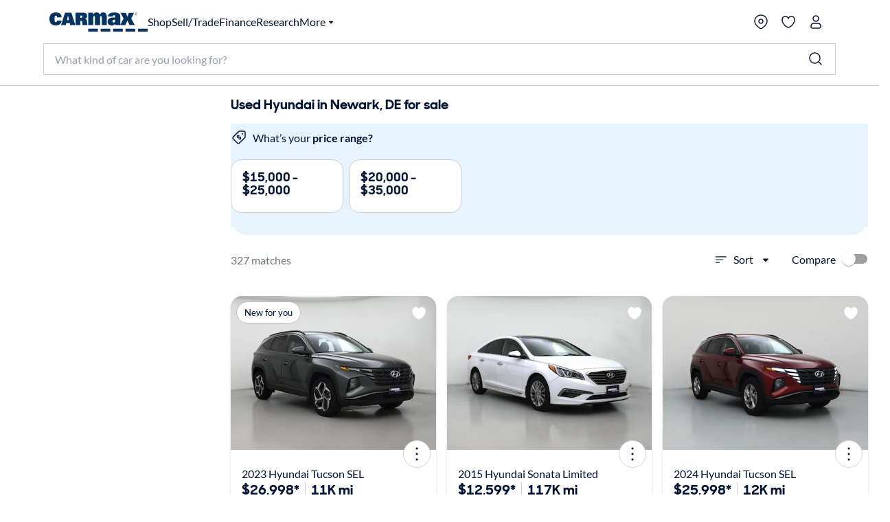

--- FILE ---
content_type: application/javascript
request_url: https://www.carmax.com/YB2G4URHvsV7CyfpLg/cED9bNQrfpJhkcuEYr/NQA3dQAD/Hgk/AQ2c-dhoB
body_size: 166919
content:
(function(){if(typeof Array.prototype.entries!=='function'){Object.defineProperty(Array.prototype,'entries',{value:function(){var index=0;const array=this;return {next:function(){if(index<array.length){return {value:[index,array[index++]],done:false};}else{return {done:true};}},[Symbol.iterator]:function(){return this;}};},writable:true,configurable:true});}}());(function(){Tg();tOR();IJR();var md=function(){return ["\x61\x70\x70\x6c\x79","\x66\x72\x6f\x6d\x43\x68\x61\x72\x43\x6f\x64\x65","\x53\x74\x72\x69\x6e\x67","\x63\x68\x61\x72\x43\x6f\x64\x65\x41\x74"];};var BK=function(UG,v6){return UG==v6;};var cW=function(){sP=["JHE^","ef8I I\x07\rAQE\\%oHS\x3fRPI\v]WB\n!oUT%KO\x07MZK,:\x40\b","\n\x07I\rZ","^\x00j\x40MI/!","\'CW","\x40<pW=Z","K6MW_C/!","/TH/ZLKC.VI G^\n","_\vAFIg%\"JT5","&&KO\x3fN","GK\x40E!+\x40H(","DT","T\x00AWAz!<VQ#T","b)PX\v-GQEE.\nSC\"R","xGHI\n\vcOL\v","\b\fGJ^","]l}Z\t^\x40\fI/+\x40{l[","e9UT%ZWCX)QC>`U\rAJBi!#I","nHb","8T\t~\x00ZLIY","DA_","z\b\v,=","u+WO:Cd_WMZ0*A","\tFAC]","ID!-IC(vN\t\tF","y( FM;G^NGW\fn)=\x40E8I","UO\"","Z,:BO\"U<^\x00\x07\\M","MQOB6bC8vI\r[d\\C","v1|+\x3fjiyx","+O\x40\fz\tp%C\x07^","&Ej{,","IA\\","\b\rO\x40Xu4.WA)R","8NT","A]IF*UR$","\nw\x40B","b|PNO`IS+\vU","QRJII","H","y","\\VX","Z\fxMMD4 H","{N8R\x002Ot\n","O\v","B","3<M","AIF4.hI(C","FI\"RU7AKHE7","II","V$I^","\"\x40P ","T)UW.IHI","+JK\rST\\LCD","K4oKC;nU\n\fMW# HV9R_P\x40sD_\n!\x3fUJ5{","G/EW\vIQEE.KE SR\x00\x07oWM\\);\\","[QIK,;Mv SR\x00-IKEZ5#DR%I","EJB^(","]nUUZzHK4.\x07","+JD)1XJDX","LY","/XIIz!6`T>I","0=JB9E","DTMW","L\n","#H^X","[QhK4.","u)TR\rJ^A%=","(CR\rxLTO,DR%I","4 SJ","cI","O","\"JS\x3fC=TlDXK","N%!LC(","vT\t[\x40","o-UBr","q,I%A-k7qtrV{4s)E)*Qev","OX%.QC","H\vFDAO","[_\x40Z",".UV OZ\tGK\x40!9DU/TK","*HG%J","EU\rDDNF%","4\'\x40H","V\r","\\QMI(\nSC\"R","\x07MQ^/=DA)s\x00_MV","ET\tM","KQ","IH]FXE2","BI","\x40J)HN\x3faaiu*FI>BI",">R","n","6V\"jg","<WB","QCf/8\x40TG^","IO^","(\x40R\tJV\v\\VnS.Bh-K","_","lhs$","ddb5})(aogf\rjvt#o;6}up!-FB)\x40S\x07\nCIAD/\x3fTT\x3fRMQ_r|zHAK","+JD)g1v*\\\x40O^","3*KBCH\x07M","Q\\","QI\nO\b^\n","[","wz\b]%-AT%PI/QKOo8*FS8I","\v\fMHID4Ar5V","LX","Z(.","CNZDNF%","\\O2","IL\x40})+QN","E-J}\\hI^2&FU",";Js<VI-[\x40","VR>O\\\x07Q","BV9tU\nZ\x40^","GWAK,","q=x","U)E^","BE$*q_<C","R\x00DPHO3","\tOKMF3","\x00TIIoE$*","/BdGt\\E!<K\x40-FK\briAI&#zu5KT","FN-T3T\n","O!S","dVR\x00MWI/.WU)","\\\\\x40O","\r\v\fZsW3f`","/NXG]","UH1","CYF,Ao\"VO:X\x40","Z\x40hIN).","_\x40Nm\fK\x40#","AI^!&I","N-AO\x3f","(\rj","C^E-","\r[hMR PE$vR\x00[","/d\x00\tOMXG!=\x40","[\x40Xh2.SCOU\f","6V4#","[MEL4","38L","\\C_R","FHC_3*HI:C","ZJH_#;vS.","ILJAa","I<CZ","UI%H^GRB","^*K","AA","\bD","II\x40O$MG\"RV","\\XF","KP^X%!Qu/TK","(I",""];};var QC=function(zc,fG){return zc/fG;};var FC=function(Bv,CC){return Bv-CC;};var GP=function(t8){if(t8===undefined||t8==null){return 0;}var tP=t8["replace"](/[\w\s]/gi,'');return tP["length"];};var RK=function(Wc,BG){return Wc+BG;};var EC=function(){return Mx.apply(this,[sX,arguments]);};var kC=function(wG,X9){return wG[c2[bv]](X9);};var Zh=function(bE){if(bE===undefined||bE==null){return 0;}var Q9=bE["toLowerCase"]()["replace"](/[^0-9]+/gi,'');return Q9["length"];};var f8=function(){return Mx.apply(this,[Uk,arguments]);};var Jc=function(Kv){return !Kv;};var Sq=function(z8){var Bc=0;for(var Qc=0;Qc<z8["length"];Qc++){Bc=Bc+z8["charCodeAt"](Qc);}return Bc;};var Fc=function(){return fk["Math"]["floor"](fk["Math"]["random"]()*100000+10000);};var TW=function(JK,RE){return JK>>>RE|JK<<32-RE;};var CW=function V6(SC,CL){'use strict';var sq=V6;switch(SC){case Sg:{var hW=Vq;pC.push(AE);var xc=w2()[k2(xG)].apply(null,[zW,J6]);for(var tC=AP[DL];jK(tC,hW);tC++){xc+=Mv()[Cc(xx)](BC,Nv,kx,DC,R8);hW++;}pC.pop();}break;case jH:{var MW;var Sx;pC.push(Bq);var nK;for(MW=Pq;jK(MW,CL[KP()[pK(Pq)](vK,L8)]);MW+=xG){nK=CL[MW];}Sx=nK[Tv()[IC(PL)](kd,Pc,Jc(Jc({})),ZK)]();if(fk[xK(typeof Tv()[IC(zE)],'undefined')?Tv()[IC(bv)](vL,I9,DL,JE):Tv()[IC(DC)].apply(null,[nL,gd,VC,kW])].bmak[XW()[Qx(J3)](n6,xP,FU)][Sx]){fk[Tv()[IC(bv)].call(null,vP,I9,fv,JE)].bmak[XW()[Qx(J3)](n6,xP,FU)][Sx].apply(fk[xK(typeof Tv()[IC(dC)],RK('',[][[]]))?Tv()[IC(bv)].call(null,g2,I9,jG,JE):Tv()[IC(DC)](H8,mW,Nv,gW)].bmak[XW()[Qx(J3)].call(null,n6,TL,FU)],nK);}pC.pop();}break;case VI:{pC.push(AK);fk[KP()[pK(tU)](wK,qv)](function(){return V6.apply(this,[Sg,arguments]);},Z3);pC.pop();}break;}};var J9=function(K9){var SG=1;var vc=[];var O8=fk["Math"]["sqrt"](K9);while(SG<=O8&&vc["length"]<6){if(K9%SG===0){if(K9/SG===SG){vc["push"](SG);}else{vc["push"](SG,K9/SG);}}SG=SG+1;}return vc;};var Ed=function(O6,qC){return O6 in qC;};var GY,Sg,vk,vX,rm,I,gI,PX,FB,pm,TF;var fk;var QG=function(){return Mx.apply(this,[Gm,arguments]);};var MC=function(AW){return void AW;};var Lv=function(N9,VP){return N9^VP;};var mG=function(){pC=(Qp.sjs_se_global_subkey?Qp.sjs_se_global_subkey.push(OK):Qp.sjs_se_global_subkey=[OK])&&Qp.sjs_se_global_subkey;};var Ox=function(tx,Ic){return tx*Ic;};var QE=function(Q8,SK){return Q8>=SK;};var vq=function(){return Mx.apply(this,[tM,arguments]);};var FK=function Zd(R9,pP){'use strict';var j3=Zd;switch(R9){case jH:{pC.push(XG);this[w2()[k2(GG)](bK,Zq)]=Jc(Pq);var Rq=this[Tv()[IC(b9)](T3,s9,vE,Cv)][AP[DL]][O2()[Jd(QL)].apply(null,[rv,vE,fq,Yq])];if(Ov(Ov(typeof Tv()[IC(N8)],RK([],[][[]]))?Tv()[IC(DC)](K2,D6,Ud,A6):Tv()[IC(f3)](Qh,pq,NP,I6),Rq[w2()[k2(pG)](UU,f3)]))throw Rq[xK(typeof XW()[Qx(K2)],'undefined')?XW()[Qx(U8)](mx,NG,CP):XW()[Qx(Yq)](Z2,Jc(Jc({})),gU)];var GC;return GC=this[U6()[Gx(I6)](Jc({}),U8,l6)],pC.pop(),GC;}break;case Rp:{var x8=pP[pm];var hd;pC.push(ME);return hd=x8&&BK(KP()[pK(A2)].call(null,n8,L3),typeof fk[xK(typeof O2()[Jd(U8)],RK(w2()[k2(xG)].call(null,Uh,J6),[][[]]))?O2()[Jd(DL)](PW,I6,bc,BC):O2()[Jd(cG)](FU,vL,q9,M8)])&&Ov(x8[Ov(typeof KP()[pK(tU)],'undefined')?KP()[pK(cG)].call(null,EK,M6):KP()[pK(FL)].call(null,Hc,tW)],fk[Ov(typeof O2()[Jd(DL)],RK([],[][[]]))?O2()[Jd(cG)](c8,Hq,Fx,X6):O2()[Jd(DL)](PW,Qh,bc,BC)])&&xK(x8,fk[O2()[Jd(DL)].call(null,PW,SL,bc,BC)][KP()[pK(BC)](xP,qc)])?xK(typeof U6()[Gx(wE)],'undefined')?U6()[Gx(bG)](Rc,Ax,qx):U6()[Gx(J6)](TL,zL,XP):typeof x8,pC.pop(),hd;}break;case k1:{var Y9=pP[pm];return typeof Y9;}break;case nk:{var O9=pP[pm];var l2=pP[Sg];var RW=pP[I];pC.push(C3);O9[l2]=RW[XW()[Qx(kd)](tG,K6,FL)];pC.pop();}break;case Pl:{var NW=pP[pm];var OP=pP[Sg];var rL=pP[I];return NW[OP]=rL;}break;case lk:{var F6=pP[pm];var Ld=pP[Sg];var fd=pP[I];pC.push(MG);try{var ZL=pC.length;var P6=Jc(Sg);var Sd;return Sd=kU(Pl,[w2()[k2(pG)](qW,f3),Ov(typeof Tv()[IC(FW)],RK('',[][[]]))?Tv()[IC(DC)](kx,S6,Yq,rc):Tv()[IC(I6)](lE,LU,wE,pv),xK(typeof XW()[Qx(t9)],'undefined')?XW()[Qx(U8)](x3,Jc(Pq),CP):XW()[Qx(Yq)].call(null,HU,Jc(xG),rq),F6.call(Ld,fd)]),pC.pop(),Sd;}catch(NC){pC.splice(FC(ZL,xG),Infinity,MG);var Wq;return Wq=kU(Pl,[xK(typeof w2()[k2(PE)],RK([],[][[]]))?w2()[k2(pG)](qW,f3):w2()[k2(vL)].call(null,Md,b6),Tv()[IC(f3)].call(null,PE,rW,xG,I6),XW()[Qx(U8)](x3,Jc(Jc([])),CP),NC]),pC.pop(),Wq;}pC.pop();}break;case N:{return this;}break;case PF:{var s8=pP[pm];pC.push(P9);var lx;return lx=kU(Pl,[O2()[Jd(Cv)].apply(null,[K3,Rc,H3,FL]),s8]),pC.pop(),lx;}break;case KB:{return this;}break;case Ok:{return this;}break;case c1:{var Tc;pC.push(Pd);return Tc=xK(typeof KP()[pK(H8)],'undefined')?KP()[pK(f3)](t9,G6):KP()[pK(cG)](c8,ZC),pC.pop(),Tc;}break;case n1:{var hK=pP[pm];pC.push(gE);var GE=fk[KP()[pK(q2)].apply(null,[NG,FH])](hK);var Oh=[];for(var p3 in GE)Oh[G2()[jq(Pq)](dq,tK)](p3);Oh[KP()[pK(dq)](wE,EE)]();var NK;return NK=function cE(){pC.push(BE);for(;Oh[KP()[pK(Pq)](vK,KK)];){var N6=Oh[XW()[Qx(IU)](q8,vE,jP)]();if(Ed(N6,GE)){var XC;return cE[xK(typeof XW()[Qx(dq)],'undefined')?XW()[Qx(kd)](OC,BC,FL):XW()[Qx(Yq)].call(null,h8,bv,Cq)]=N6,cE[w2()[k2(GG)].call(null,B8,Zq)]=Jc(xG),pC.pop(),XC=cE,XC;}}cE[w2()[k2(GG)].call(null,B8,Zq)]=Jc(Pq);var Tq;return pC.pop(),Tq=cE,Tq;},pC.pop(),NK;}break;case Y:{pC.push(nq);this[w2()[k2(GG)](g3,Zq)]=Jc(AP[DL]);var Q2=this[Tv()[IC(b9)](Jc({}),CU,K6,Cv)][Pq][Ov(typeof O2()[Jd(U8)],RK([],[][[]]))?O2()[Jd(cG)](Yz,A2,nf,dn):O2()[Jd(QL)].apply(null,[rv,QL,nw,Yq])];if(Ov(xK(typeof Tv()[IC(kd)],'undefined')?Tv()[IC(f3)](bn,Tx,wr,I6):Tv()[IC(DC)](Qh,cn,Yq,ET),Q2[w2()[k2(pG)].apply(null,[Nj,f3])]))throw Q2[XW()[Qx(U8)].apply(null,[Fb,Hq,CP])];var SZ;return SZ=this[U6()[Gx(I6)].call(null,nZ,U8,hC)],pC.pop(),SZ;}break;case Z1:{var W5=pP[pm];pC.push(d0);var sz;return sz=W5&&BK(KP()[pK(A2)].apply(null,[n8,kj]),typeof fk[O2()[Jd(DL)](PW,FL,Gj,BC)])&&Ov(W5[KP()[pK(FL)](Hc,nw)],fk[O2()[Jd(DL)].call(null,PW,Rs,Gj,BC)])&&xK(W5,fk[xK(typeof O2()[Jd(Pq)],RK(w2()[k2(xG)](rj,J6),[][[]]))?O2()[Jd(DL)](PW,jN,Gj,BC):O2()[Jd(cG)](nq,lE,QQ,H8)][KP()[pK(BC)](xP,Iz)])?U6()[Gx(bG)](wK,Ax,I0):typeof W5,pC.pop(),sz;}break;case th:{var Zt=pP[pm];return typeof Zt;}break;case PY:{var YS=pP[pm];var cN=pP[Sg];var GS=pP[I];pC.push(b0);YS[cN]=GS[Ov(typeof XW()[Qx(mS)],RK('',[][[]]))?XW()[Qx(Yq)](K0,PN,mb):XW()[Qx(kd)](DE,zE,FL)];pC.pop();}break;case A1:{var mf=pP[pm];var lr=pP[Sg];var Ww=pP[I];return mf[lr]=Ww;}break;case hH:{var Yn=pP[pm];var BQ=pP[Sg];var W4=pP[I];pC.push(s9);try{var bT=pC.length;var w4=Jc(Sg);var Tz;return Tz=kU(Pl,[w2()[k2(pG)](WN,f3),Tv()[IC(I6)](X0,Td,pG,pv),XW()[Qx(U8)].call(null,ON,Gb,CP),Yn.call(BQ,W4)]),pC.pop(),Tz;}catch(Rn){pC.splice(FC(bT,xG),Infinity,s9);var R4;return R4=kU(Pl,[w2()[k2(pG)](WN,f3),xK(typeof Tv()[IC(t9)],RK('',[][[]]))?Tv()[IC(f3)](Qh,RL,g2,I6):Tv()[IC(DC)].call(null,At,bz,Jr,tj),XW()[Qx(U8)].call(null,ON,Rs,CP),Rn]),pC.pop(),R4;}pC.pop();}break;case xF:{return this;}break;case jX:{var cj=pP[pm];var fT;pC.push(j4);return fT=kU(Pl,[Ov(typeof O2()[Jd(N8)],RK(w2()[k2(xG)].apply(null,[PM,J6]),[][[]]))?O2()[Jd(cG)](Eb,BT,Ds,Uw):O2()[Jd(Cv)](K3,tU,Hw,FL),cj]),pC.pop(),fT;}break;case fm:{return this;}break;case HF:{return this;}break;case mg:{var If;pC.push(ls);return If=KP()[pK(f3)](t9,JG),pC.pop(),If;}break;case Ck:{var G0=pP[pm];pC.push(Sf);var rO=fk[KP()[pK(q2)].call(null,NG,Nx)](G0);var Yf=[];for(var GZ in rO)Yf[G2()[jq(Pq)].call(null,dq,vd)](GZ);Yf[KP()[pK(dq)](wE,mj)]();var cS;return cS=function AS(){pC.push(MQ);for(;Yf[KP()[pK(Pq)].call(null,vK,nw)];){var cO=Yf[XW()[Qx(IU)].call(null,gf,At,jP)]();if(Ed(cO,rO)){var Zn;return AS[xK(typeof XW()[Qx(Pq)],'undefined')?XW()[Qx(kd)](Xf,K6,FL):XW()[Qx(Yq)].apply(null,[ln,Jc(xG),gt])]=cO,AS[w2()[k2(GG)](zv,Zq)]=Jc(xG),pC.pop(),Zn=AS,Zn;}}AS[w2()[k2(GG)](zv,Zq)]=Jc(AP[DL]);var E0;return pC.pop(),E0=AS,E0;},pC.pop(),cS;}break;case Up:{pC.push(Xw);this[Ov(typeof w2()[k2(K6)],'undefined')?w2()[k2(vL)].call(null,rT,Db):w2()[k2(GG)].apply(null,[vU,Zq])]=Jc(AP[DL]);var TN=this[Tv()[IC(b9)](Jc(Jc(xG)),Ws,nZ,Cv)][Pq][O2()[Jd(QL)].apply(null,[rv,GG,wf,Yq])];if(Ov(Tv()[IC(f3)].call(null,Jc([]),T6,Jc(Jc([])),I6),TN[w2()[k2(pG)](mv,f3)]))throw TN[Ov(typeof XW()[Qx(Eb)],RK('',[][[]]))?XW()[Qx(Yq)](Pw,xt,Tt):XW()[Qx(U8)].apply(null,[QO,Jc(Jc(xG)),CP])];var ws;return ws=this[Ov(typeof U6()[Gx(VC)],'undefined')?U6()[Gx(J6)](Jc(xG),rT,CU):U6()[Gx(I6)](Ud,U8,lG)],pC.pop(),ws;}break;case XM:{var Lt=pP[pm];var Ht=pP[Sg];var xS;var f4;pC.push(dr);var JT;var mN;var kZ=xK(typeof XW()[Qx(bv)],RK([],[][[]]))?XW()[Qx(QL)].apply(null,[mI,Jc(Jc(Pq)),Cv]):XW()[Qx(Yq)](Kt,Jc(xG),ZK);var ht=Lt[XW()[Qx(JE)].call(null,B9,xt,U8)](kZ);for(mN=AP[DL];jK(mN,ht[KP()[pK(Pq)](vK,Tx)]);mN++){xS=Wt(pw(xb(Ht,AP[xG]),Qp[KP()[pK(pG)](U8,kq)]()),ht[KP()[pK(Pq)](vK,Tx)]);Ht*=AP[FL];Ht&=AP[cG];Ht+=AP[Xj];Ht&=AP[BC];f4=Wt(pw(xb(Ht,AP[xG]),AP[vL]),ht[KP()[pK(Pq)](vK,Tx)]);Ht*=AP[FL];Ht&=AP[cG];Ht+=AP[Xj];Ht&=AP[BC];JT=ht[xS];ht[xS]=ht[f4];ht[f4]=JT;}var LN;return LN=ht[U6()[Gx(Cv)].apply(null,[Jc(Jc({})),dC,sU])](kZ),pC.pop(),LN;}break;case lF:{var xO=pP[pm];pC.push(d5);if(xK(typeof xO,It()[TU(bv)].apply(null,[Wf,BC,nZ,NG,NN]))){var z4;return z4=w2()[k2(xG)](qA,J6),pC.pop(),z4;}var cz;return cz=xO[It()[TU(fs)].apply(null,[HT,FL,Ls,bv,lO])](new (fk[Ov(typeof U6()[Gx(SL)],RK([],[][[]]))?U6()[Gx(J6)](Jc({}),UO,Hw):U6()[Gx(dq)](Gb,BT,PM)])(Tv()[IC(BT)](X0,VW,K6,tU),xK(typeof G2()[jq(b9)],'undefined')?G2()[jq(nZ)].apply(null,[PW,C4]):G2()[jq(xx)].apply(null,[lb,Jr])),w2()[k2(dq)](q6,X0))[It()[TU(fs)](HT,FL,Bs,b9,lO)](new (fk[U6()[Gx(dq)].apply(null,[MQ,BT,PM])])(KP()[pK(U8)](wz,Hd),G2()[jq(nZ)](PW,C4)),Mv()[Cc(zL)](DL,mS,Jj,mS,lT))[It()[TU(fs)](HT,FL,cG,Eb,lO)](new (fk[U6()[Gx(dq)].apply(null,[Jc(Jc([])),BT,PM])])(G2()[jq(xP)].apply(null,[DL,Td]),G2()[jq(nZ)](PW,C4)),Mv()[Cc(kd)].apply(null,[DL,kd,JE,BT,lT]))[It()[TU(fs)].apply(null,[HT,FL,xt,DC,lO])](new (fk[xK(typeof U6()[Gx(IU)],'undefined')?U6()[Gx(dq)].apply(null,[Jc(Pq),BT,PM]):U6()[Gx(J6)].call(null,vL,CQ,UZ)])(w2()[k2(b9)].call(null,C6,jG),G2()[jq(nZ)].apply(null,[PW,C4])),w2()[k2(At)](tq,D6))[Ov(typeof It()[TU(FL)],RK([],[][[]]))?It()[TU(xG)](PL,GG,SL,QL,Mn):It()[TU(fs)](HT,FL,Ds,TZ,lO)](new (fk[U6()[Gx(dq)](Xr,BT,PM)])(Tv()[IC(Dz)].apply(null,[NG,M8,QT,Pw]),G2()[jq(nZ)](PW,C4)),U6()[Gx(b9)](Xj,CP,U4))[It()[TU(fs)].call(null,HT,FL,kx,zE,lO)](new (fk[Ov(typeof U6()[Gx(DL)],RK([],[][[]]))?U6()[Gx(J6)].call(null,K2,Hr,jw):U6()[Gx(dq)](xG,BT,PM)])(U6()[Gx(At)].call(null,Hq,nQ,Nc),G2()[jq(nZ)](PW,C4)),KP()[pK(BT)](pr,Sn))[It()[TU(fs)](HT,FL,wj,fv,lO)](new (fk[U6()[Gx(dq)].call(null,DL,BT,PM)])(Ov(typeof Tv()[IC(bv)],RK('',[][[]]))?Tv()[IC(DC)](nL,rS,MQ,KS):Tv()[IC(K6)](NP,bx,bn,fs),G2()[jq(nZ)](PW,C4)),U6()[Gx(U8)].call(null,Jc(Jc(Pq)),wj,TK))[Ov(typeof It()[TU(FL)],RK([],[][[]]))?It()[TU(xG)].call(null,xx,Qh,xx,vP,Z5):It()[TU(fs)](HT,FL,X0,Jc(Pq),lO)](new (fk[U6()[Gx(dq)](xj,BT,PM)])(G2()[jq(wE)](jz,M9),G2()[jq(nZ)].apply(null,[PW,C4])),XW()[Qx(Rc)](Bt,T3,Hq))[xK(typeof It()[TU(BC)],RK(w2()[k2(xG)].call(null,qA,J6),[][[]]))?It()[TU(pG)].apply(null,[VN,Xj,TZ,H8,NN]):It()[TU(xG)](NS,pr,H8,DL,Ar)](Pq,pr),pC.pop(),cz;}break;case LB:{var vN=pP[pm];var bO=pP[Sg];var Bb;pC.push(db);return Bb=RK(fk[U6()[Gx(BC)].call(null,KO,VC,p9)][Tv()[IC(IU)](H8,Vd,BT,J6)](Ox(fk[U6()[Gx(BC)](t9,VC,p9)][Mv()[Cc(xx)](BC,DL,kx,Jc(Jc([])),Cq)](),RK(FC(bO,vN),xG))),vN),pC.pop(),Bb;}break;case dI:{var sO=pP[pm];pC.push(j5);var Oj=new (fk[XW()[Qx(KO)].call(null,wt,x0,Xr)])();var Qz=Oj[G2()[jq(I6)](K6,Zj)](sO);var kN=Ov(typeof w2()[k2(xx)],RK([],[][[]]))?w2()[k2(vL)](pz,mZ):w2()[k2(xG)].call(null,cq,J6);Qz[Ov(typeof Mv()[Cc(BC)],'undefined')?Mv()[Cc(Vb)](hQ,K6,Lz,Rs,sw):Mv()[Cc(BC)](FL,QL,fz,wr,vs)](function(dQ){pC.push(kr);kN+=fk[KP()[pK(jG)].apply(null,[Zq,q0])][KP()[pK(Cv)].apply(null,[IU,C5])](dQ);pC.pop();});var AT;return AT=fk[Tv()[IC(zL)](At,D0,Vb,jG)](kN),pC.pop(),AT;}break;}};var Az=function(){qt=["\x6c\x65\x6e\x67\x74\x68","\x41\x72\x72\x61\x79","\x63\x6f\x6e\x73\x74\x72\x75\x63\x74\x6f\x72","\x6e\x75\x6d\x62\x65\x72"];};var xs=function ZO(tO,RO){var R0=ZO;while(tO!=OR){switch(tO){case sl:{tO+=DF;while(jK(Df,jr.length)){var gQ=kC(jr,Df);var VZ=kC(Tf.hm,Hs++);Ef+=Mx(Wm,[pw(FO(pw(gQ,VZ)),Vs(gQ,VZ))]);Df++;}}break;case Gm:{tO-=nl;return Ef;}break;case RR:{var XQ=RO[pm];var xf=RO[Sg];var Qf=RO[I];tO+=vR;var Ef=RK([],[]);var Hs=Wt(FC(Qf,pC[FC(pC.length,xG)]),zL);var jr=nO[xf];var Df=Pq;}break;case FB:{var w5=RO[pm];Tf=function(Jn,O5,wQ){return ZO.apply(this,[RR,arguments]);};tO+=fA;return mO(w5);}break;}}};var v4=function(J4){try{if(J4!=null&&!fk["isNaN"](J4)){var XO=fk["parseFloat"](J4);if(!fk["isNaN"](XO)){return XO["toFixed"](2);}}}catch(Cz){}return -1;};var Mr=function(Ps){var K4=Ps[0]-Ps[1];var Nt=Ps[2]-Ps[3];var F5=Ps[4]-Ps[5];var KN=fk["Math"]["sqrt"](K4*K4+Nt*Nt+F5*F5);return fk["Math"]["floor"](KN);};var jK=function(b4,Yw){return b4<Yw;};var hf=function(T0,YT){return T0>YT;};var JQ=function vj(mw,Qw){'use strict';var n4=vj;switch(mw){case OR:{pC.push(vZ);var SS;return SS=new (fk[Ov(typeof Mv()[Cc(cG)],RK(w2()[k2(xG)](lR,J6),[][[]]))?Mv()[Cc(Vb)](LQ,Jr,Ej,Jc({}),bS):Mv()[Cc(A2)].call(null,cG,wr,Hf,lE,EQ)])()[XW()[Qx(g2)](jv,H8,kd)](),pC.pop(),SS;}break;case th:{pC.push(DQ);var kb=[Mv()[Cc(Cv)].apply(null,[wE,Ls,SL,dq,tt]),Tv()[IC(Hq)].apply(null,[T3,gt,BT,dq]),U6()[Gx(X0)].apply(null,[Rs,FU,Mq]),G2()[jq(dq)].apply(null,[hS,SO]),O2()[Jd(Qh)](kx,QL,L5,J6),XW()[Qx(vK)].call(null,zU,FL,bv),KP()[pK(N8)](lE,d5),Tv()[IC(KO)](PE,cs,Gb,xx),w2()[k2(U8)](cn,xt),XW()[Qx(wz)].call(null,pn,VC,Bn),Mv()[Cc(pG)](QL,fs,Yt,vE,tt),XW()[Qx(Ks)](g0,jz,FW),Ov(typeof Mv()[Cc(fs)],'undefined')?Mv()[Cc(Vb)].apply(null,[pf,Ks,NO,N8,PS]):Mv()[Cc(fs)](jN,zr,tw,Rc,Js),KP()[pK(Rc)](PN,Px),U6()[Gx(N8)](jz,Vb,P4),Tv()[IC(g2)](Cv,IS,Zr,xt),Tv()[IC(vP)].call(null,Gb,tn,Qj,IZ),XW()[Qx(mS)](Y6,SL,B0),KP()[pK(PN)](T3,Gw),G2()[jq(b9)](S6,gW),XW()[Qx(Ds)](r4,fv,BC),KP()[pK(Hq)].call(null,Hz,fO),G2()[jq(At)].call(null,BC,n0),Ov(typeof Tv()[IC(Ds)],'undefined')?Tv()[IC(DC)].apply(null,[Jc({}),Ot,Bs,O4]):Tv()[IC(vK)](Jc(Jc({})),Ss,I6,nZ),Tv()[IC(wz)](I6,IT,Vb,jN),xK(typeof KP()[pK(nZ)],RK([],[][[]]))?KP()[pK(KO)].call(null,fv,AG):KP()[pK(cG)].call(null,D6,Gn),XW()[Qx(Ls)].call(null,YK,Jc({}),X0)];if(BK(typeof fk[It()[TU(JE)](Ls,DC,xP,vP,Kr)][XW()[Qx(xt)](qP,zE,qO)],O2()[Jd(bv)].call(null,FN,Eb,xT,DC))){var WO;return pC.pop(),WO=null,WO;}var JO=kb[KP()[pK(Pq)](vK,ES)];var TT=w2()[k2(xG)](Uq,J6);for(var G5=Pq;jK(G5,JO);G5++){var sr=kb[G5];if(xK(fk[It()[TU(JE)](Ls,DC,bv,Nv,Kr)][XW()[Qx(xt)](qP,Jc(Jc({})),qO)][sr],undefined)){TT=w2()[k2(xG)].apply(null,[Uq,J6])[G2()[jq(q2)].call(null,K2,hs)](TT,U6()[Gx(Rc)].apply(null,[fv,PN,Mt]))[G2()[jq(q2)](K2,hs)](G5);}}var Ib;return pC.pop(),Ib=TT,Ib;}break;case bF:{pC.push(pn);var pQ;return pQ=Ov(typeof fk[Ov(typeof Tv()[IC(Qh)],RK([],[][[]]))?Tv()[IC(DC)].apply(null,[bv,lE,Pq,KQ]):Tv()[IC(bv)].call(null,U8,hv,jz,JE)][G2()[jq(U8)].call(null,xj,n2)],KP()[pK(A2)](n8,L2))||Ov(typeof fk[Tv()[IC(bv)].call(null,Hq,hv,BT,JE)][Mv()[Cc(QL)].apply(null,[pG,mS,v0,X0,UN])],KP()[pK(A2)](n8,L2))||Ov(typeof fk[Tv()[IC(bv)].call(null,wE,hv,K6,JE)][xK(typeof XW()[Qx(f3)],RK([],[][[]]))?XW()[Qx(PE)].apply(null,[Ix,zr,PN]):XW()[Qx(Yq)].call(null,mT,xx,d4)],Ov(typeof KP()[pK(zL)],RK([],[][[]]))?KP()[pK(cG)](vK,rS):KP()[pK(A2)](n8,L2)),pC.pop(),pQ;}break;case pm:{pC.push(GO);try{var gO=pC.length;var RT=Jc(Sg);var lt;return lt=Jc(Jc(fk[Tv()[IC(bv)].apply(null,[VC,TE,QT,JE])][XW()[Qx(NP)](gL,Ds,nU)])),pC.pop(),lt;}catch(nr){pC.splice(FC(gO,xG),Infinity,GO);var XZ;return pC.pop(),XZ=Jc(Jc(pm)),XZ;}pC.pop();}break;case N:{pC.push(sn);try{var ZT=pC.length;var Cr=Jc({});var lS;return lS=Jc(Jc(fk[Tv()[IC(bv)](Jc(Jc([])),S5,Jc(Jc(Pq)),JE)][xK(typeof Mv()[Cc(xG)],RK(w2()[k2(xG)].apply(null,[Q1,J6]),[][[]]))?Mv()[Cc(JE)](zL,wz,TS,lE,Fz):Mv()[Cc(Vb)].call(null,v0,cG,MN,x0,Zq)])),pC.pop(),lS;}catch(BN){pC.splice(FC(ZT,xG),Infinity,sn);var cf;return pC.pop(),cf=Jc(Jc(pm)),cf;}pC.pop();}break;case Uk:{pC.push(MO);var SQ;return SQ=Jc(Jc(fk[Ov(typeof Tv()[IC(Qh)],RK('',[][[]]))?Tv()[IC(DC)].call(null,B0,NT,Jc(Jc(Pq)),cs):Tv()[IC(bv)](x0,ms,H8,JE)][U6()[Gx(PN)](xj,Ds,E4)])),pC.pop(),SQ;}break;case I:{pC.push(Rz);try{var I4=pC.length;var Zf=Jc(Sg);var pO=RK(fk[Mv()[Cc(SL)](FL,xP,AO,Gb,WT)](fk[Tv()[IC(bv)](Jc([]),pf,FL,JE)][Tv()[IC(Ks)].apply(null,[DC,lZ,MQ,qw])]),B5(fk[Mv()[Cc(SL)](FL,Vb,AO,kd,WT)](fk[Tv()[IC(bv)].call(null,KO,pf,tU,JE)][w2()[k2(BT)].call(null,q3,K6)]),Qp[KP()[pK(g2)](BT,E5)]()));pO+=RK(B5(fk[Mv()[Cc(SL)](FL,Yq,AO,Rs,WT)](fk[xK(typeof Tv()[IC(DL)],RK([],[][[]]))?Tv()[IC(bv)].call(null,xj,pf,Ds,JE):Tv()[IC(DC)].call(null,DL,Wb,Jr,xr)][It()[TU(jN)](AO,I6,Dz,x0,Ln)]),DL),B5(fk[Mv()[Cc(SL)].call(null,FL,jG,AO,QT,WT)](fk[Tv()[IC(bv)](Hq,pf,bv,JE)][Tv()[IC(mS)].apply(null,[Cv,ms,vE,Ts])]),bv));pO+=RK(B5(fk[xK(typeof Mv()[Cc(bG)],'undefined')?Mv()[Cc(SL)](FL,q2,AO,dq,WT):Mv()[Cc(Vb)].call(null,jG,wE,UO,vE,dC)](fk[Tv()[IC(bv)](xt,pf,tU,JE)][Ov(typeof U6()[Gx(wE)],RK([],[][[]]))?U6()[Gx(J6)](VC,Vt,kn):U6()[Gx(Hq)].call(null,jz,K6,QN)]),Qp[XW()[Qx(TZ)](tf,SL,S6)]()),B5(fk[Mv()[Cc(SL)].call(null,FL,H8,AO,TZ,WT)](fk[Ov(typeof Tv()[IC(DL)],RK([],[][[]]))?Tv()[IC(DC)](lE,qr,SL,hb):Tv()[IC(bv)].call(null,nL,pf,vE,JE)][Ov(typeof Tv()[IC(KO)],RK([],[][[]]))?Tv()[IC(DC)].call(null,Jc(Jc({})),JS,Dz,xT):Tv()[IC(Ds)](Jc(xG),Vj,cG,Nv)]),AP[Vb]));pO+=RK(B5(fk[xK(typeof Mv()[Cc(JE)],RK(w2()[k2(xG)](LV,J6),[][[]]))?Mv()[Cc(SL)](FL,wz,AO,dq,WT):Mv()[Cc(Vb)].apply(null,[vP,f3,bt,Jc(Jc(Pq)),Bw])](fk[Tv()[IC(bv)].call(null,U8,pf,Xr,JE)][Tv()[IC(Ls)](Jc(Jc([])),dz,vL,Et)]),BC),B5(fk[Mv()[Cc(SL)](FL,Qh,AO,xG,WT)](fk[Tv()[IC(bv)](Jc({}),pf,Jc(Jc([])),JE)][XW()[Qx(K2)](H3,lE,NG)]),FL));pO+=RK(B5(fk[Mv()[Cc(SL)].apply(null,[FL,xt,AO,Rs,WT])](fk[Tv()[IC(bv)].call(null,Ds,pf,Jc([]),JE)][Tv()[IC(xt)](NG,m9,Nv,QL)]),vL),B5(fk[Mv()[Cc(SL)](FL,Ls,AO,B0,WT)](fk[Tv()[IC(bv)](Dz,pf,FL,JE)][XW()[Qx(T3)](L0,wj,TZ)]),DC));pO+=RK(B5(fk[Mv()[Cc(SL)].call(null,FL,B0,AO,zL,WT)](fk[Tv()[IC(bv)](nL,pf,Eb,JE)][KP()[pK(vP)](fz,pS)]),AP[Cv]),B5(fk[Mv()[Cc(SL)].apply(null,[FL,pG,AO,x0,WT])](fk[xK(typeof Tv()[IC(bG)],RK('',[][[]]))?Tv()[IC(bv)].call(null,BC,pf,b9,JE):Tv()[IC(DC)](BC,t4,Jr,WS)][KP()[pK(vK)](ps,Lc)]),jG));pO+=RK(B5(fk[Mv()[Cc(SL)].apply(null,[FL,Cv,AO,Jc(xG),WT])](fk[Tv()[IC(bv)](Jc(Jc([])),pf,TL,JE)][Ov(typeof G2()[jq(wz)],'undefined')?G2()[jq(xx)].call(null,q8,IS):G2()[jq(BT)].call(null,Eb,fw)]),zL),B5(fk[Mv()[Cc(SL)](FL,Bs,AO,Jc(Jc([])),WT)](fk[Ov(typeof Tv()[IC(JE)],RK('',[][[]]))?Tv()[IC(DC)](H8,Zj,QL,VS):Tv()[IC(bv)](K2,pf,Jc(Jc({})),JE)][U6()[Gx(KO)](vP,zr,b0)]),kd));pO+=RK(B5(fk[Ov(typeof Mv()[Cc(xG)],RK(w2()[k2(xG)](LV,J6),[][[]]))?Mv()[Cc(Vb)](rc,T3,bs,PN,Yb):Mv()[Cc(SL)](FL,IU,AO,Jc(Pq),WT)](fk[xK(typeof Tv()[IC(jN)],RK('',[][[]]))?Tv()[IC(bv)].call(null,q2,pf,Jc(Jc([])),JE):Tv()[IC(DC)](kd,Rf,zL,vz)][w2()[k2(Dz)](vf,qO)]),AP[pG]),B5(fk[Mv()[Cc(SL)](FL,wr,AO,Jc(xG),WT)](fk[Tv()[IC(bv)](FL,pf,J6,JE)][xK(typeof G2()[jq(A2)],'undefined')?G2()[jq(Dz)](Yq,D5):G2()[jq(xx)].apply(null,[JS,U5])]),J6));pO+=RK(B5(fk[Mv()[Cc(SL)](FL,xj,AO,x0,WT)](fk[Tv()[IC(bv)].apply(null,[MQ,pf,Nv,JE])][U6()[Gx(g2)](nL,Qj,XN)]),q2),B5(fk[Mv()[Cc(SL)].apply(null,[FL,SL,AO,Jc(Jc([])),WT])](fk[Tv()[IC(bv)](xx,pf,U8,JE)][Mv()[Cc(jN)].call(null,Vb,wK,HQ,Jc(Jc({})),cn)]),A2));pO+=RK(B5(fk[Ov(typeof Mv()[Cc(BC)],RK(xK(typeof w2()[k2(Xj)],RK([],[][[]]))?w2()[k2(xG)](LV,J6):w2()[k2(vL)].call(null,GQ,fq),[][[]]))?Mv()[Cc(Vb)](ZN,qO,wO,Jc([]),wj):Mv()[Cc(SL)](FL,Vb,AO,Eb,WT)](fk[xK(typeof Tv()[IC(U8)],RK('',[][[]]))?Tv()[IC(bv)].call(null,Yq,pf,wz,JE):Tv()[IC(DC)].apply(null,[Jc(Jc(xG)),rz,qO,AE])][U6()[Gx(vP)].call(null,Jc(Jc(Pq)),g2,jj)]),Vb),B5(fk[Mv()[Cc(SL)](FL,H8,AO,NG,WT)](fk[Tv()[IC(bv)](fs,pf,DL,JE)][G2()[jq(K6)](wz,U5)]),Cv));pO+=RK(B5(fk[Mv()[Cc(SL)](FL,bG,AO,Pq,WT)](fk[Tv()[IC(bv)].apply(null,[b9,pf,bG,JE])][G2()[jq(IU)](Et,Dt)]),pG),B5(fk[Mv()[Cc(SL)](FL,dq,AO,Jc(Jc(xG)),WT)](fk[Tv()[IC(bv)](kx,pf,SL,JE)][XW()[Qx(vE)].call(null,TO,Xj,NP)]),fs));pO+=RK(B5(fk[Mv()[Cc(SL)].apply(null,[FL,Qj,AO,nZ,WT])](fk[Tv()[IC(bv)](FW,pf,Jc(Jc(Pq)),JE)][XW()[Qx(Jr)](Mw,Nv,DT)]),QL),B5(fk[Ov(typeof Mv()[Cc(DC)],RK(w2()[k2(xG)](LV,J6),[][[]]))?Mv()[Cc(Vb)](Hn,wK,bt,dq,VQ):Mv()[Cc(SL)].apply(null,[FL,xj,AO,q2,WT])](fk[Tv()[IC(bv)](U8,pf,Jc(Jc({})),JE)][O2()[Jd(GG)](vP,vK,cn,fs)]),AP[fs]));pO+=RK(B5(fk[Ov(typeof Mv()[Cc(pG)],RK([],[][[]]))?Mv()[Cc(Vb)](M8,dq,IT,tU,Fs):Mv()[Cc(SL)].call(null,FL,Rc,AO,Jc(Pq),WT)](fk[Tv()[IC(bv)].apply(null,[QT,pf,fv,JE])][w2()[k2(K6)](Y6,Eb)]),SL),B5(fk[Mv()[Cc(SL)](FL,qO,AO,Jc(xG),WT)](fk[Tv()[IC(bv)].call(null,N8,pf,Jc(Jc(Pq)),JE)][Mv()[Cc(bG)](zL,kx,zL,PN,Ln)]),jN));pO+=RK(B5(fk[Mv()[Cc(SL)](FL,wE,AO,qO,WT)](fk[Tv()[IC(bv)](Yq,pf,bG,JE)][Tv()[IC(PE)].call(null,jG,Or,zE,nz)]),bG),B5(fk[Mv()[Cc(SL)](FL,X0,AO,zL,WT)](fk[xK(typeof Tv()[IC(pG)],RK([],[][[]]))?Tv()[IC(bv)](JE,pf,x0,JE):Tv()[IC(DC)](Hq,qZ,LS,fN)][G2()[jq(X0)](cG,zQ)]),Qh));pO+=RK(B5(fk[Mv()[Cc(SL)](FL,zr,AO,xP,WT)](fk[Tv()[IC(bv)](Nv,pf,wE,JE)][KP()[pK(wz)](PE,c5)]),GG),B5(fk[Mv()[Cc(SL)](FL,BC,AO,GG,WT)](fk[Tv()[IC(bv)](Jc(Jc(xG)),pf,Yq,JE)][KP()[pK(Ks)].call(null,TZ,Bd)]),x0));pO+=RK(B5(fk[Mv()[Cc(SL)].call(null,FL,Vb,AO,Eb,WT)](fk[Tv()[IC(bv)].apply(null,[MQ,pf,wE,JE])][U6()[Gx(vK)].apply(null,[fs,bG,mz])]),nZ),B5(fk[Mv()[Cc(SL)].call(null,FL,Yq,AO,wz,WT)](fk[Tv()[IC(bv)].apply(null,[PN,pf,NG,JE])][w2()[k2(IU)](Nc,Hq)]),xP));pO+=RK(RK(B5(fk[Mv()[Cc(SL)].call(null,FL,lE,AO,wE,WT)](fk[XW()[Qx(BC)](DZ,tU,hS)][KP()[pK(mS)](K6,Cn)]),wE),B5(fk[Mv()[Cc(SL)](FL,Xj,AO,Jc([]),WT)](fk[Ov(typeof Tv()[IC(dq)],'undefined')?Tv()[IC(DC)](QL,Kf,Jc({}),M6):Tv()[IC(bv)](Jc(Jc(xG)),pf,dq,JE)][Tv()[IC(NP)].apply(null,[Rs,Y8,H8,QT])]),QT)),B5(fk[Mv()[Cc(SL)](FL,x0,AO,MQ,WT)](fk[Tv()[IC(bv)](Jc(Jc([])),pf,Jc(Jc([])),JE)][U6()[Gx(wz)](Bs,df,hN)]),I6));var tZ;return tZ=pO[It()[TU(Cv)].call(null,Ar,vL,jG,xt,Pf)](),pC.pop(),tZ;}catch(hZ){pC.splice(FC(I4,xG),Infinity,Rz);var CN;return CN=KP()[pK(DL)](D6,Js),pC.pop(),CN;}pC.pop();}break;case Zm:{var ds=Qw[pm];pC.push(wZ);try{var hw=pC.length;var pj=Jc([]);if(Ov(ds[It()[TU(JE)](Ls,DC,VC,B0,Fz)][U6()[Gx(Ks)](NP,K2,XP)],undefined)){var nN;return nN=w2()[k2(X0)].apply(null,[lO,Xj]),pC.pop(),nN;}if(Ov(ds[Ov(typeof It()[TU(FL)],'undefined')?It()[TU(xG)].apply(null,[kr,S4,q2,Jc([]),rZ]):It()[TU(JE)](Ls,DC,DL,xG,Fz)][U6()[Gx(Ks)].call(null,vP,K2,XP)],Jc(Sg))){var pb;return pb=KP()[pK(DL)].apply(null,[D6,MG]),pC.pop(),pb;}var SN;return SN=U6()[Gx(bv)].apply(null,[wK,PN,lw]),pC.pop(),SN;}catch(rn){pC.splice(FC(hw,xG),Infinity,wZ);var Xn;return Xn=U6()[Gx(mS)](PE,v0,zU),pC.pop(),Xn;}pC.pop();}break;case Ok:{var ww=Qw[pm];var gr=Qw[Sg];pC.push(dZ);if(Xz(typeof fk[XW()[Qx(BC)](qN,K6,hS)][xK(typeof Tv()[IC(x0)],RK([],[][[]]))?Tv()[IC(TZ)].apply(null,[vP,pS,t9,lE]):Tv()[IC(DC)](tU,qj,kx,PZ)],O2()[Jd(bv)].apply(null,[FN,dq,V5,DC]))){fk[XW()[Qx(BC)].call(null,qN,bG,hS)][Tv()[IC(TZ)](Dz,pS,Jc(Jc({})),lE)]=w2()[k2(xG)](L8,J6)[G2()[jq(q2)].call(null,K2,qn)](ww,It()[TU(BC)](A4,xG,hS,Xr,Oz))[G2()[jq(q2)].apply(null,[K2,qn])](gr,KP()[pK(Ds)].call(null,Ds,S9));}pC.pop();}break;case lp:{var FZ=Qw[pm];var Un=Qw[Sg];pC.push(nn);if(Jc(rr(FZ,Un))){throw new (fk[G2()[jq(BC)](KO,vW)])(KP()[pK(Ls)](Ud,rE));}pC.pop();}break;case Z1:{var Jw=Qw[pm];var tT=Qw[Sg];pC.push(cQ);var lN=tT[O2()[Jd(I6)](Nf,bG,AO,bv)];var hO=tT[O2()[Jd(f3)].call(null,xx,LS,AO,BC)];var YZ=tT[U6()[Gx(vE)].call(null,lE,n8,FE)];var fQ=tT[w2()[k2(Ks)](cn,zE)];var EZ=tT[w2()[k2(mS)].call(null,Y4,Ls)];var Kj=tT[xK(typeof G2()[jq(wK)],RK([],[][[]]))?G2()[jq(KO)](pG,H5):G2()[jq(xx)].apply(null,[Fw,wt])];var Kz=tT[It()[TU(bG)].call(null,EO,DL,KO,vK,jO)];var F0=tT[Tv()[IC(Bs)](FL,qW,Jc(Jc([])),A4)];var rt;return rt=w2()[k2(xG)](nx,J6)[G2()[jq(q2)](K2,IS)](Jw)[G2()[jq(q2)](K2,IS)](lN,U6()[Gx(Rc)](Pq,PN,jt))[G2()[jq(q2)](K2,IS)](hO,U6()[Gx(Rc)](Bs,PN,jt))[G2()[jq(q2)].apply(null,[K2,IS])](YZ,xK(typeof U6()[Gx(TZ)],'undefined')?U6()[Gx(Rc)](FW,PN,jt):U6()[Gx(J6)].call(null,T3,PO,Gw))[G2()[jq(q2)].apply(null,[K2,IS])](fQ,U6()[Gx(Rc)].call(null,Ds,PN,jt))[G2()[jq(q2)](K2,IS)](EZ,U6()[Gx(Rc)].call(null,vP,PN,jt))[Ov(typeof G2()[jq(vL)],RK('',[][[]]))?G2()[jq(xx)](p0,sQ):G2()[jq(q2)](K2,IS)](Kj,U6()[Gx(Rc)](Rc,PN,jt))[Ov(typeof G2()[jq(jN)],RK('',[][[]]))?G2()[jq(xx)](xn,XS):G2()[jq(q2)](K2,IS)](Kz,xK(typeof U6()[Gx(Bs)],RK([],[][[]]))?U6()[Gx(Rc)].apply(null,[Jc(Jc(Pq)),PN,jt]):U6()[Gx(J6)](f3,T4,RS))[G2()[jq(q2)].call(null,K2,IS)](F0,G2()[jq(jG)](Qj,U3)),pC.pop(),rt;}break;case Tl:{pC.push(PS);var v5=Jc([]);try{var pZ=pC.length;var Zs=Jc(Sg);if(fk[Tv()[IC(bv)].call(null,PN,Qt,Jc([]),JE)][xK(typeof Mv()[Cc(jN)],RK(w2()[k2(xG)].call(null,Il,J6),[][[]]))?Mv()[Cc(JE)](zL,vP,TS,Rs,f5):Mv()[Cc(Vb)](ST,b9,Ir,zE,Mb)]){fk[Tv()[IC(bv)].apply(null,[pG,Qt,Yq,JE])][Mv()[Cc(JE)].call(null,zL,Cv,TS,Gb,f5)][G2()[jq(vP)](vP,Ux)](Mv()[Cc(nZ)].call(null,Xj,DC,X5,Nv,DO),KP()[pK(Bs)].call(null,fs,gw));fk[Tv()[IC(bv)](Eb,Qt,LS,JE)][Mv()[Cc(JE)](zL,A2,TS,kd,f5)][XW()[Qx(qO)].apply(null,[NL,Jc(Jc(Pq)),Ls])](Mv()[Cc(nZ)](Xj,Yq,X5,Jr,DO));v5=Jc(Jc([]));}}catch(vT){pC.splice(FC(pZ,xG),Infinity,PS);}var Z4;return pC.pop(),Z4=v5,Z4;}break;case VI:{pC.push(Fw);var rQ=Ov(typeof w2()[k2(Jr)],RK('',[][[]]))?w2()[k2(vL)](st,nt):w2()[k2(NP)](G6,QT);var Xt=Tv()[IC(zr)](NG,DO,BC,Zq);for(var BO=Pq;jK(BO,l5);BO++)rQ+=Xt[XW()[Qx(Xj)].apply(null,[Ot,Xj,IZ])](fk[U6()[Gx(BC)].apply(null,[Vb,VC,OZ])][Tv()[IC(IU)](J6,V0,cG,J6)](Ox(fk[Ov(typeof U6()[Gx(Qh)],RK('',[][[]]))?U6()[Gx(J6)](BC,RS,Ys):U6()[Gx(BC)].apply(null,[TZ,VC,OZ])][Mv()[Cc(xx)](BC,fv,kx,bv,bQ)](),Xt[KP()[pK(Pq)](vK,zO)])));var Rj;return pC.pop(),Rj=rQ,Rj;}break;case PV:{var IN=Qw[pm];pC.push(wr);var WZ=w2()[k2(X0)].call(null,lQ,Xj);try{var LO=pC.length;var Pr=Jc([]);if(IN[It()[TU(JE)](Ls,DC,Ud,hS,M4)][Tv()[IC(Gb)](Jc(Jc(Pq)),Q4,g2,vL)]){var JU=IN[It()[TU(JE)](Ls,DC,fv,cG,M4)][Tv()[IC(Gb)](Vb,Q4,Zr,vL)][It()[TU(Cv)](Ar,vL,NP,b9,pz)]();var Af;return pC.pop(),Af=JU,Af;}else{var WQ;return pC.pop(),WQ=WZ,WQ;}}catch(gs){pC.splice(FC(LO,xG),Infinity,wr);var M0;return pC.pop(),M0=WZ,M0;}pC.pop();}break;case k1:{var lj=Qw[pm];pC.push(DO);var Cj=G2()[jq(mS)](Lb,V3);var Zz=Ov(typeof G2()[jq(K6)],'undefined')?G2()[jq(xx)].apply(null,[zt,Cf]):G2()[jq(mS)](Lb,V3);if(lj[XW()[Qx(BC)].call(null,mL,hS,hS)]){var Aw=lj[xK(typeof XW()[Qx(qO)],'undefined')?XW()[Qx(BC)](mL,TZ,hS):XW()[Qx(Yq)](kf,Jc(xG),kw)][U6()[Gx(wr)](Jr,QL,Uf)](Ov(typeof U6()[Gx(Yq)],RK('',[][[]]))?U6()[Gx(J6)].apply(null,[Jc(Pq),kS,kt]):U6()[Gx(Bs)](QL,zE,fC));var B4=Aw[XW()[Qx(FW)](hT,Eb,D6)](It()[TU(xP)].call(null,jf,Xj,B0,GG,Bq));if(B4){var T5=B4[w2()[k2(TZ)](jZ,kd)](w2()[k2(K2)](q9,nU));if(T5){Cj=B4[Ov(typeof It()[TU(q2)],RK(w2()[k2(xG)](Dl,J6),[][[]]))?It()[TU(xG)].apply(null,[xz,VT,QL,At,zt]):It()[TU(wE)].apply(null,[TS,zL,lE,Jc(Jc([])),jn])](T5[G2()[jq(Ds)](GG,kz)]);Zz=B4[It()[TU(wE)].apply(null,[TS,zL,DC,wz,jn])](T5[U6()[Gx(fv)](Jc(Jc(xG)),T3,gX)]);}}}var P5;return P5=kU(Pl,[w2()[k2(T3)](hq,q2),Cj,It()[TU(QT)](mW,kd,zE,NG,Bq),Zz]),pC.pop(),P5;}break;case fY:{var kT=Qw[pm];pC.push(On);var xw;return xw=Jc(Jc(kT[It()[TU(JE)].call(null,Ls,DC,BT,X0,CZ)]))&&Jc(Jc(kT[It()[TU(JE)](Ls,DC,xP,nL,CZ)][XW()[Qx(xt)](WG,IU,qO)]))&&kT[It()[TU(JE)](Ls,DC,lE,Jc(Pq),CZ)][XW()[Qx(xt)](WG,Jc({}),qO)][AP[DL]]&&Ov(kT[It()[TU(JE)].apply(null,[Ls,DC,At,Jc(Jc({})),CZ])][XW()[Qx(xt)].apply(null,[WG,B0,qO])][Pq][It()[TU(Cv)](Ar,vL,Hq,kd,Cw)](),xK(typeof U6()[Gx(Rs)],'undefined')?U6()[Gx(Qj)](Jc({}),fv,l3):U6()[Gx(J6)].apply(null,[VC,ZU,N4]))?U6()[Gx(bv)](f3,PN,dj):xK(typeof KP()[pK(Qh)],RK('',[][[]]))?KP()[pK(DL)](D6,QN):KP()[pK(cG)].apply(null,[AE,Gt]),pC.pop(),xw;}break;case TR:{var HO=Qw[pm];pC.push(P0);var UT=HO[Ov(typeof It()[TU(SL)],'undefined')?It()[TU(xG)].call(null,AN,ps,pG,N8,P4):It()[TU(JE)].call(null,Ls,DC,vK,LS,Es)][Ov(typeof KP()[pK(t9)],RK('',[][[]]))?KP()[pK(cG)](c0,gU):KP()[pK(fv)](Qj,Er)];if(UT){var NZ=UT[It()[TU(Cv)](Ar,vL,Cv,jN,PQ)]();var mn;return pC.pop(),mn=NZ,mn;}else{var O0;return O0=w2()[k2(X0)](s4,Xj),pC.pop(),O0;}pC.pop();}break;case Bk:{pC.push(vO);throw new (fk[G2()[jq(BC)].call(null,KO,Yx)])(xK(typeof U6()[Gx(fv)],RK('',[][[]]))?U6()[Gx(Gb)](vK,kW,m9):U6()[Gx(J6)](Bs,fU,j0));}break;case SX:{var cr=Qw[pm];pC.push(OU);if(xK(typeof fk[O2()[Jd(DL)](PW,bG,Of,BC)],O2()[Jd(bv)].apply(null,[FN,Rs,Jf,DC]))&&Xz(cr[fk[O2()[Jd(DL)].call(null,PW,QL,Of,BC)][O2()[Jd(q2)].call(null,b5,zE,c5,vL)]],null)||Xz(cr[w2()[k2(JE)].apply(null,[k9,PN])],null)){var Vf;return Vf=fk[U6()[Gx(FL)](x0,Rc,TQ)][Tv()[IC(Qj)].call(null,dq,gL,Zr,v0)](cr),pC.pop(),Vf;}pC.pop();}break;case GF:{var gZ=Qw[pm];var sZ=Qw[Sg];pC.push(tS);if(BK(sZ,null)||hf(sZ,gZ[KP()[pK(Pq)].apply(null,[vK,rG])]))sZ=gZ[KP()[pK(Pq)](vK,rG)];for(var Ut=Pq,l0=new (fk[U6()[Gx(FL)](fv,Rc,Wr)])(sZ);jK(Ut,sZ);Ut++)l0[Ut]=gZ[Ut];var AQ;return pC.pop(),AQ=l0,AQ;}break;case KV:{var zf=Qw[pm];pC.push(zz);var QU=w2()[k2(xG)].apply(null,[x4,J6]);var Tj=w2()[k2(xG)].call(null,x4,J6);var Vr=G2()[jq(PE)].apply(null,[wj,Rv]);var W0=[];try{var N5=pC.length;var Qn=Jc([]);try{QU=zf[XW()[Qx(H8)](P9,Jc(xG),A4)];}catch(l4){pC.splice(FC(N5,xG),Infinity,zz);if(l4[XW()[Qx(Cv)].apply(null,[d0,T3,n8])][xK(typeof Tv()[IC(J6)],'undefined')?Tv()[IC(Zr)](PE,qv,I6,zN):Tv()[IC(DC)].apply(null,[PE,g5,K6,kt])](Vr)){QU=Ov(typeof KP()[pK(DL)],RK('',[][[]]))?KP()[pK(cG)].apply(null,[Mz,Ow]):KP()[pK(jz)](xj,Zw);}}var F4=fk[U6()[Gx(BC)](wz,VC,wT)][Tv()[IC(IU)].apply(null,[Qj,DO,vK,J6])](Ox(fk[U6()[Gx(BC)](NG,VC,wT)][Mv()[Cc(xx)](BC,DC,kx,Jc(xG),gS)](),Z3))[It()[TU(Cv)].apply(null,[Ar,vL,jG,PW,K0])]();zf[XW()[Qx(H8)].call(null,P9,NP,A4)]=F4;Tj=xK(zf[XW()[Qx(H8)].apply(null,[P9,A2,A4])],F4);W0=[kU(Pl,[It()[TU(DL)].apply(null,[Js,bv,MQ,cG,mW]),QU]),kU(Pl,[U6()[Gx(Xj)].call(null,jz,vL,xQ),pw(Tj,Qp[KP()[pK(g2)](BT,H0)]())[It()[TU(Cv)](Ar,vL,hS,Xj,K0)]()])];var sS;return pC.pop(),sS=W0,sS;}catch(hj){pC.splice(FC(N5,xG),Infinity,zz);W0=[kU(Pl,[It()[TU(DL)].call(null,Js,bv,Xj,Xr,mW),QU]),kU(Pl,[U6()[Gx(Xj)](bv,vL,xQ),Tj])];}var RQ;return pC.pop(),RQ=W0,RQ;}break;case WV:{var p4=Qw[pm];pC.push(An);var wN=w2()[k2(X0)](q6,Xj);var gj=w2()[k2(X0)](q6,Xj);var zs=new (fk[xK(typeof U6()[Gx(wz)],RK('',[][[]]))?U6()[Gx(dq)].call(null,Zr,BT,v9):U6()[Gx(J6)](Yq,FU,rf)])(new (fk[xK(typeof U6()[Gx(U8)],RK('',[][[]]))?U6()[Gx(dq)].apply(null,[Dz,BT,v9]):U6()[Gx(J6)](x0,Fw,JN)])(KP()[pK(Zr)].call(null,zL,Id)));try{var Pt=pC.length;var t5=Jc(Jc(pm));if(Jc(Jc(fk[xK(typeof Tv()[IC(DC)],RK('',[][[]]))?Tv()[IC(bv)](Rc,tF,Jc(Jc({})),JE):Tv()[IC(DC)].apply(null,[FL,qT,Xj,Gt])][KP()[pK(q2)].call(null,NG,S8)]))&&Jc(Jc(fk[Tv()[IC(bv)].apply(null,[Jc([]),tF,Xj,JE])][xK(typeof KP()[pK(DC)],'undefined')?KP()[pK(q2)](NG,S8):KP()[pK(cG)].apply(null,[VO,r0])][G2()[jq(NP)].call(null,kd,XU)]))){var X4=fk[KP()[pK(q2)].apply(null,[NG,S8])][G2()[jq(NP)].apply(null,[kd,XU])](fk[xK(typeof U6()[Gx(jN)],'undefined')?U6()[Gx(B0)](B0,J6,Q6):U6()[Gx(J6)](FW,CS,Lw)][KP()[pK(BC)](xP,g0)],Tv()[IC(wK)](Jc(Jc(Pq)),vU,jN,PN));if(X4){wN=zs[KP()[pK(Bs)].call(null,fs,dV)](X4[Ov(typeof It()[TU(jN)],RK([],[][[]]))?It()[TU(xG)](Qr,BS,Rc,Jc(Jc(Pq)),Er):It()[TU(DL)].call(null,Js,bv,fv,wK,Ff)][It()[TU(Cv)](Ar,vL,qO,Jc(Jc(xG)),nn)]());}}gj=xK(fk[Tv()[IC(bv)](xP,tF,bv,JE)],p4);}catch(ff){pC.splice(FC(Pt,xG),Infinity,An);wN=U6()[Gx(mS)](Ds,v0,CS);gj=U6()[Gx(mS)].call(null,Rs,v0,CS);}var DS=RK(wN,B5(gj,xG))[It()[TU(Cv)](Ar,vL,Cv,qO,nn)]();var qQ;return pC.pop(),qQ=DS,qQ;}break;case JM:{pC.push(ON);var XT=fk[KP()[pK(q2)](NG,Gq)][XW()[Qx(lE)](F9,wz,bn)]?fk[KP()[pK(q2)].call(null,NG,Gq)][KP()[pK(bn)].call(null,zr,Gd)](fk[KP()[pK(q2)].apply(null,[NG,Gq])][XW()[Qx(lE)](F9,vE,bn)](fk[It()[TU(JE)](Ls,DC,hS,Ud,V4)]))[U6()[Gx(Cv)](Jc(Jc([])),dC,TG)](U6()[Gx(Rc)](dq,PN,P2)):Ov(typeof w2()[k2(I6)],RK('',[][[]]))?w2()[k2(vL)].call(null,wO,Bj):w2()[k2(xG)].call(null,Jq,J6);var Q5;return pC.pop(),Q5=XT,Q5;}break;case nl:{pC.push(MS);var HS=w2()[k2(X0)](Q6,Xj);try{var Gz=pC.length;var f0=Jc({});if(fk[xK(typeof It()[TU(Cv)],RK(w2()[k2(xG)](Xl,J6),[][[]]))?It()[TU(JE)].apply(null,[Ls,DC,zL,NP,jR]):It()[TU(xG)](n8,wO,Ks,zL,fj)]&&fk[It()[TU(JE)](Ls,DC,nL,NP,jR)][G2()[jq(K2)].apply(null,[Ls,fC])]&&fk[It()[TU(JE)](Ls,DC,Bs,Jc(Pq),jR)][G2()[jq(K2)].apply(null,[Ls,fC])][Tv()[IC(qO)].apply(null,[Jc(Jc(Pq)),xW,TZ,NG])]){var Lr=fk[It()[TU(JE)](Ls,DC,fs,Rs,jR)][G2()[jq(K2)](Ls,fC)][xK(typeof Tv()[IC(kx)],RK('',[][[]]))?Tv()[IC(qO)].apply(null,[T3,xW,kx,NG]):Tv()[IC(DC)].apply(null,[Jc([]),V5,Rs,CO])][Ov(typeof It()[TU(zL)],RK(w2()[k2(xG)](Xl,J6),[][[]]))?It()[TU(xG)].apply(null,[wf,zj,Bs,B0,K3]):It()[TU(Cv)].call(null,Ar,vL,MQ,PE,g6)]();var Nz;return pC.pop(),Nz=Lr,Nz;}else{var Sr;return pC.pop(),Sr=HS,Sr;}}catch(QS){pC.splice(FC(Gz,xG),Infinity,MS);var Qs;return pC.pop(),Qs=HS,Qs;}pC.pop();}break;case sM:{pC.push(IQ);var Pj=xK(typeof w2()[k2(Ls)],RK([],[][[]]))?w2()[k2(X0)](m4,Xj):w2()[k2(vL)].call(null,s4,jQ);try{var Wn=pC.length;var FT=Jc(Sg);if(fk[xK(typeof It()[TU(I6)],RK([],[][[]]))?It()[TU(JE)](Ls,DC,QT,Jc(Jc({})),cT):It()[TU(xG)](PL,Jz,MQ,Cv,RN)][XW()[Qx(xt)].apply(null,[Ac,nZ,qO])]&&fk[It()[TU(JE)].call(null,Ls,DC,xt,vK,cT)][XW()[Qx(xt)](Ac,QL,qO)][AP[DL]]&&fk[It()[TU(JE)](Ls,DC,nZ,FL,cT)][XW()[Qx(xt)](Ac,BC,qO)][Pq][Pq]&&fk[It()[TU(JE)](Ls,DC,b9,MQ,cT)][XW()[Qx(xt)](Ac,Jc({}),qO)][AP[DL]][Pq][Tv()[IC(Rs)](nZ,mb,MQ,SL)]){var nS=Ov(fk[It()[TU(JE)].call(null,Ls,DC,Hq,Vb,cT)][Ov(typeof XW()[Qx(pG)],RK([],[][[]]))?XW()[Qx(Yq)].apply(null,[Nj,MQ,Mf]):XW()[Qx(xt)](Ac,bG,qO)][Pq][Pq][Tv()[IC(Rs)].apply(null,[Jc(Jc([])),mb,Jc([]),SL])],fk[It()[TU(JE)](Ls,DC,NG,fs,cT)][XW()[Qx(xt)](Ac,Jc(xG),qO)][AP[DL]]);var wn=nS?U6()[Gx(bv)](NG,PN,Jt):KP()[pK(DL)](D6,k0);var cb;return pC.pop(),cb=wn,cb;}else{var mQ;return pC.pop(),mQ=Pj,mQ;}}catch(C0){pC.splice(FC(Wn,xG),Infinity,IQ);var Ms;return pC.pop(),Ms=Pj,Ms;}pC.pop();}break;case Zk:{pC.push(wS);var rN=Ov(typeof w2()[k2(vL)],RK('',[][[]]))?w2()[k2(vL)](J0,H3):w2()[k2(X0)](qc,Xj);if(fk[It()[TU(JE)].apply(null,[Ls,DC,jN,QT,gb])]&&fk[It()[TU(JE)](Ls,DC,t9,LS,gb)][XW()[Qx(xt)](k8,wr,qO)]&&fk[It()[TU(JE)].call(null,Ls,DC,vK,PW,gb)][XW()[Qx(xt)].call(null,k8,vL,qO)][w2()[k2(Qj)].apply(null,[WN,FL])]){var Kw=fk[Ov(typeof It()[TU(pG)],RK([],[][[]]))?It()[TU(xG)](gn,vr,vP,Jc(Jc(xG)),s9):It()[TU(JE)](Ls,DC,nL,Jc(Jc(xG)),gb)][xK(typeof XW()[Qx(Pq)],RK([],[][[]]))?XW()[Qx(xt)].apply(null,[k8,Jc(Jc(Pq)),qO]):XW()[Qx(Yq)].apply(null,[ZK,PN,jU])][xK(typeof w2()[k2(xx)],RK('',[][[]]))?w2()[k2(Qj)](WN,FL):w2()[k2(vL)](nT,In)];try{var mr=pC.length;var zT=Jc({});var J5=fk[U6()[Gx(BC)].call(null,K2,VC,tK)][Tv()[IC(IU)].call(null,wK,OL,FW,J6)](Ox(fk[Ov(typeof U6()[Gx(zL)],RK([],[][[]]))?U6()[Gx(J6)].apply(null,[Jc(Pq),St,Fj]):U6()[Gx(BC)](zL,VC,tK)][Mv()[Cc(xx)](BC,tU,kx,FL,jZ)](),Z3))[It()[TU(Cv)](Ar,vL,xt,TZ,OO)]();fk[It()[TU(JE)](Ls,DC,jG,FW,gb)][Ov(typeof XW()[Qx(DL)],'undefined')?XW()[Qx(Yq)].apply(null,[YO,Jc(Jc(Pq)),vK]):XW()[Qx(xt)](k8,A2,qO)][w2()[k2(Qj)](WN,FL)]=J5;var BZ=Ov(fk[It()[TU(JE)].apply(null,[Ls,DC,QT,Jc({}),gb])][XW()[Qx(xt)](k8,b9,qO)][xK(typeof w2()[k2(IU)],RK([],[][[]]))?w2()[k2(Qj)](WN,FL):w2()[k2(vL)](Dr,tr)],J5);var pT=BZ?xK(typeof U6()[Gx(J6)],RK([],[][[]]))?U6()[Gx(bv)](At,PN,q3):U6()[Gx(J6)](Qh,zn,Cb):KP()[pK(DL)](D6,Pn);fk[It()[TU(JE)].call(null,Ls,DC,QT,wz,gb)][XW()[Qx(xt)].apply(null,[k8,K6,qO])][Ov(typeof w2()[k2(Xr)],RK('',[][[]]))?w2()[k2(vL)].call(null,C3,Vq):w2()[k2(Qj)].call(null,WN,FL)]=Kw;var Hb;return pC.pop(),Hb=pT,Hb;}catch(Tr){pC.splice(FC(mr,xG),Infinity,wS);if(xK(fk[It()[TU(JE)](Ls,DC,Bs,zE,gb)][xK(typeof XW()[Qx(IU)],'undefined')?XW()[Qx(xt)].call(null,k8,NG,qO):XW()[Qx(Yq)].call(null,Sj,fs,YN)][w2()[k2(Qj)].apply(null,[WN,FL])],Kw)){fk[It()[TU(JE)].call(null,Ls,DC,f3,Rs,gb)][XW()[Qx(xt)].apply(null,[k8,Jc([]),qO])][w2()[k2(Qj)](WN,FL)]=Kw;}var AZ;return pC.pop(),AZ=rN,AZ;}}else{var ct;return pC.pop(),ct=rN,ct;}pC.pop();}break;case p1:{pC.push(Cf);var mt=w2()[k2(X0)].call(null,l6,Xj);try{var IO=pC.length;var sN=Jc({});if(fk[It()[TU(JE)].apply(null,[Ls,DC,xG,Qh,DZ])][XW()[Qx(xt)](r8,Qj,qO)]&&fk[It()[TU(JE)](Ls,DC,xx,zr,DZ)][XW()[Qx(xt)](r8,N8,qO)][Pq]){var Z0=Ov(fk[It()[TU(JE)].call(null,Ls,DC,Qj,BC,DZ)][XW()[Qx(xt)].call(null,r8,Qh,qO)][U6()[Gx(Zr)].apply(null,[vL,At,UL])](Qp[KP()[pK(Rs)](tU,dV)]()),fk[It()[TU(JE)](Ls,DC,Hq,Jc({}),DZ)][XW()[Qx(xt)].call(null,r8,Gb,qO)][AP[DL]]);var Vn=Z0?U6()[Gx(bv)](kd,PN,Y2):Ov(typeof KP()[pK(fs)],'undefined')?KP()[pK(cG)](tn,Nw):KP()[pK(DL)](D6,Sz);var zS;return pC.pop(),zS=Vn,zS;}else{var Uz;return pC.pop(),Uz=mt,Uz;}}catch(Dw){pC.splice(FC(IO,xG),Infinity,Cf);var vS;return pC.pop(),vS=mt,vS;}pC.pop();}break;case Y1:{pC.push(tQ);try{var q5=pC.length;var Ez=Jc(Jc(pm));var hz=Pq;var Vz=fk[KP()[pK(q2)](NG,LK)][G2()[jq(NP)](kd,P9)](fk[Ov(typeof KP()[pK(wj)],RK([],[][[]]))?KP()[pK(cG)].call(null,kO,nj):KP()[pK(t9)](A4,fh)][xK(typeof KP()[pK(mS)],RK([],[][[]]))?KP()[pK(BC)].apply(null,[xP,kn]):KP()[pK(cG)].apply(null,[tN,fv])],Ov(typeof w2()[k2(Rc)],'undefined')?w2()[k2(vL)].call(null,zZ,Iz):w2()[k2(zr)](q4,VC));if(Vz){hz++;Jc(Jc(Vz[It()[TU(DL)](Js,bv,qO,VC,C5)]))&&hf(Vz[It()[TU(DL)].apply(null,[Js,bv,Zr,BT,C5])][It()[TU(Cv)](Ar,vL,VC,MQ,ms)]()[xK(typeof U6()[Gx(wE)],RK('',[][[]]))?U6()[Gx(K2)](T3,P0,N3):U6()[Gx(J6)].call(null,Jc(xG),Yr,N8)](O2()[Jd(b9)](pv,A2,R5,pG)),bf(xG))&&hz++;}var Bz=hz[It()[TU(Cv)].apply(null,[Ar,vL,Cv,Jc(xG),ms])]();var vQ;return pC.pop(),vQ=Bz,vQ;}catch(bN){pC.splice(FC(q5,xG),Infinity,tQ);var UQ;return UQ=Ov(typeof w2()[k2(jz)],RK([],[][[]]))?w2()[k2(vL)].call(null,En,Kt):w2()[k2(X0)](Cq,Xj),pC.pop(),UQ;}pC.pop();}break;case rh:{pC.push(nQ);if(fk[Tv()[IC(bv)](Jc(xG),vt,N8,JE)][U6()[Gx(B0)].apply(null,[Jc(Jc([])),J6,U4])]){if(fk[xK(typeof KP()[pK(wj)],'undefined')?KP()[pK(q2)](NG,Ur):KP()[pK(cG)].apply(null,[xP,OS])][G2()[jq(NP)].apply(null,[kd,Xs])](fk[xK(typeof Tv()[IC(J6)],RK([],[][[]]))?Tv()[IC(bv)].apply(null,[FL,vt,DC,JE]):Tv()[IC(DC)].apply(null,[Jc([]),Dj,IU,G4])][xK(typeof U6()[Gx(wr)],RK([],[][[]]))?U6()[Gx(B0)](J6,J6,U4):U6()[Gx(J6)].apply(null,[FL,FQ,pr])][KP()[pK(BC)].call(null,xP,Fr)],XW()[Qx(zE)](h8,PN,Nv))){var fZ;return fZ=Ov(typeof U6()[Gx(Bs)],RK([],[][[]]))?U6()[Gx(J6)](f3,dN,Pz):U6()[Gx(bv)].call(null,Hq,PN,rU),pC.pop(),fZ;}var z0;return z0=U6()[Gx(mS)].apply(null,[Dz,v0,gf]),pC.pop(),z0;}var p5;return p5=Ov(typeof w2()[k2(BC)],'undefined')?w2()[k2(vL)](xt,qT):w2()[k2(X0)](Br,Xj),pC.pop(),p5;}break;}};var B5=function(Yj,r5){return Yj<<r5;};var kQ=function(Sw,vn){return Sw<=vn;};var gz=function(DN){if(fk["document"]["cookie"]){try{var D4=""["concat"](DN,"=");var ZQ=fk["document"]["cookie"]["split"]('; ');for(var US=0;US<ZQ["length"];US++){var Q0=ZQ[US];if(Q0["indexOf"](D4)===0){var Gs=Q0["substring"](D4["length"],Q0["length"]);if(Gs["indexOf"]('~')!==-1||fk["decodeURIComponent"](Gs)["indexOf"]('~')!==-1){return Gs;}}}}catch(bw){return false;}}return false;};var Cs=function(LZ){var dO=LZ%4;if(dO===2)dO=3;var Rr=42+dO;var Hj;if(Rr===42){Hj=function As(ft,Tn){return ft*Tn;};}else if(Rr===43){Hj=function Is(gT,qs){return gT+qs;};}else{Hj=function N0(KT,Lf){return KT-Lf;};}return Hj;};var xK=function(Us,qb){return Us!==qb;};var Vw=function(){if(fk["Date"]["now"]&&typeof fk["Date"]["now"]()==='number'){return fk["Date"]["now"]();}else{return +new (fk["Date"])();}};var A5=function(){return RZ.apply(this,[tH,arguments]);};var bf=function(pN){return -pN;};var m5=function(){return Mx.apply(this,[PV,arguments]);};var z5=function(MT){var Mj='';for(var Dn=0;Dn<MT["length"];Dn++){Mj+=MT[Dn]["toString"](16)["length"]===2?MT[Dn]["toString"](16):"0"["concat"](MT[Dn]["toString"](16));}return Mj;};var PT=function(){return ["\n.,","L\r1*#\n8\"QR \"\x07","5+(","!)(\v1M","]A\'+:M\x00##/B","F;3",".2YL.g!\vCL%!\x3f=F`i\'9%IPD.5","$\x07QS((","M!$\'\x3f\x404~\v75<\fJS","QN","p,3Z&2#0*[V*+\x00\vM","\x00+4F5S\t75%\x07\v[W8\v\vD\t",">NT>5","H4p-\f8-LT2\nZ9%(","1:+6","\x00&=.",".PD","3o\t1=\' 3_L\"#","\f.=/JT\'\"#\v","_)R","KM)\"\x07)]","\t\nM","","\f","&(+I>",":J\r*,","#+,2R","E","b2t-\x07,1qr0(.d","B*\t,hW-i&mr}A\'2ba*V<^O/","X\t\x07+%(B.\\\r","\fJ",",8","X>9",":/","07","M","[","$^&","^\n1):","\x00>/(n%Q","\"$7\x403Z\f,+$",">&3D:\x3f93\x40","\nG\b","S(}","\b$.J","e","4JH","#V7gCvG$mVN..7(zG\\1*m","%R7","!M)\x07\x3f%(","R","[T3\x07","I/4","w3((>]6Z9<\b1\x00_T.","\x00,>4Yt* ",">RC>M>*J#W \"/\"","3[\r","K#/9[/Q","<\x00JO((M","m",".T\r:,8\f.",",P\n","/Q\v\"(","p\b(QF\"+","\":>\f/9QC","\rM<$$.n\x07","$I \x3f7!Sc/>\b>S\"=J\fP(.\x3fK","/E+,2$\f>WO%","","2F$Z","q","","s",";/SE;&",";+3)*HEk\v\x40","L","\vD\x07","2\rc","]\t\x074","$\x07D\t(.","J\x00\rP\f60/",")/,F%R\x0775%\x07","\x3f/","3Z\n2>\f/_L","+PD$5G","\\weu","\t4|","_lDopfEq","X\r78*[R","0KS.*\f","G",".\f+]E$5\x07\\\r$%4","\x3f/,","\b{0Z\r1%\x073]T\"(","Y/9","/)4J","*","/=","\v\\;9#(l.Y11","wg-J+Vn=\x3f2WL\'","F","g\x3f.\nMD!!\v]=,2Ys :&6","%4]![0(+8VA% ","A,S","\r4","\x40","=\f\x3fLI=\"\x075K=>I","!L-\x3f","0DV\"4\b\x00D4)2N\'Z","%","Av","8","=2J,","|\t(\'\x3f[9w\r\"8/La>3[",".\x3f\x07[#9","$9>-8WC.\b","<JE","\r\r","2\x00ME",".Jt9&","K.!\t[0o,(%\n2","\fK\x07&9%(N%n,(+:4PA\'","3K6V&|\t3[N\x3fg1\nZ9#5AS\rP\f60/","4","#","\x3fT.+\x07\f\\\f","3K.=>\f",":\f/T\x3f5"," :5\\$","\";","8)JI$)\'\vM","4jR>4\r"];};function IJR(){Og=rm+pm*GY+pm*GY*GY+GY*GY*GY,Xk=PX+pm*GY+vX*GY*GY,Lm=gI+I*GY+vX*GY*GY,Yh=Sg+gI*GY+pm*GY*GY+GY*GY*GY,jY=TF+pm*GY+TF*GY*GY,EP=FB+I*GY+GY*GY+GY*GY*GY,UR=PX+PX*GY+vX*GY*GY,cq=I+pm*GY+pm*GY*GY+GY*GY*GY,zR=pm+I*GY+PX*GY*GY,RB=gI+rm*GY+vk*GY*GY,gx=I+pm*GY+PX*GY*GY+GY*GY*GY,ZV=pm+vX*GY+GY*GY,WU=PX+FB*GY+vX*GY*GY+GY*GY*GY,S8=pm+FB*GY+vX*GY*GY+GY*GY*GY,sm=FB+gI*GY+PX*GY*GY+GY*GY*GY,Vm=rm+vX*GY+I*GY*GY,WC=Sg+TF*GY+pm*GY*GY+GY*GY*GY,Yd=vX+rm*GY+TF*GY*GY+GY*GY*GY,BY=Sg+vX*GY+PX*GY*GY,b3=Sg+rm*GY+vk*GY*GY+GY*GY*GY,kR=rm+I*GY+GY*GY,sM=PX+FB*GY,CA=rm+vk*GY,HC=FB+TF*GY+rm*GY*GY+GY*GY*GY,KW=FB+I*GY+rm*GY*GY+GY*GY*GY,Ok=rm+GY,Q3=gI+pm*GY+rm*GY*GY+GY*GY*GY,bY=FB+vX*GY+TF*GY*GY,Vv=rm+PX*GY+GY*GY+GY*GY*GY,OL=gI+I*GY+GY*GY+GY*GY*GY,PR=vk+TF*GY+vX*GY*GY,s6=Sg+GY,Gm=vk+PX*GY+rm*GY*GY,OW=FB+gI*GY+rm*GY*GY+GY*GY*GY,mg=I+I*GY+PX*GY*GY,EM=TF+rm*GY+PX*GY*GY,hL=Sg+I*GY+vX*GY*GY+GY*GY*GY,mA=Sg+rm*GY+GY*GY,Bh=I+vX*GY+FB*GY*GY,HL=PX+gI*GY+gI*GY*GY+GY*GY*GY,qB=FB+PX*GY+GY*GY,ZW=vX+I*GY+pm*GY*GY+GY*GY*GY,GU=I+gI*GY+rm*GY*GY+GY*GY*GY,YV=I+I*GY+rm*GY*GY,nk=TF+GY,TY=PX+vX*GY,tV=I+gI*GY+PX*GY*GY,cV=pm+FB*GY+PX*GY*GY,qG=PX+pm*GY+vX*GY*GY+GY*GY*GY,GA=vX+GY,wd=gI+GY+pm*GY*GY+GY*GY*GY,rY=PX+I*GY+TF*GY*GY,Tl=vX+I*GY,CM=PX+vX*GY+GY*GY,BA=FB+gI*GY+vk*GY*GY,z6=PX+FB*GY+rm*GY*GY+GY*GY*GY,lF=FB+pm*GY+rm*GY*GY,YK=pm+GY+pm*GY*GY+GY*GY*GY,wL=rm+GY+GY*GY+GY*GY*GY,lk=vX+vX*GY,Nc=gI+TF*GY+pm*GY*GY+GY*GY*GY,WM=vX+I*GY+rm*GY*GY,IB=PX+pm*GY+rm*GY*GY,mk=rm+vk*GY+vk*GY*GY,cL=vX+rm*GY+I*GY*GY+GY*GY*GY,sR=pm+vX*GY+FB*GY*GY,gK=Sg+PX*GY+I*GY*GY+GY*GY*GY,p1=pm+PX*GY+TF*GY*GY,LA=rm+I*GY+TF*GY*GY,qq=FB+gI*GY+GY*GY+GY*GY*GY,J1=FB+vX*GY+vX*GY*GY,TR=vk+FB*GY+I*GY*GY,EU=rm+vX*GY+GY*GY+GY*GY*GY,Up=I+vk*GY+I*GY*GY,Dh=rm+GY+TF*GY*GY,B3=FB+GY+vX*GY*GY+GY*GY*GY,UE=vX+vX*GY+I*GY*GY+GY*GY*GY,gC=pm+TF*GY+I*GY*GY+GY*GY*GY,Xx=Sg+vX*GY+rm*GY*GY+GY*GY*GY,YL=TF+I*GY+rm*GY*GY+GY*GY*GY,fm=FB+gI*GY+I*GY*GY,TK=TF+gI*GY+PX*GY*GY+GY*GY*GY,Y2=rm+vX*GY+I*GY*GY+GY*GY*GY,Bk=PX+TF*GY+vX*GY*GY,gH=rm+I*GY,Z1=PX+I*GY,rW=vk+FB*GY+GY*GY+GY*GY*GY,HB=PX+I*GY+GY*GY,gg=vk+pm*GY+GY*GY,Lc=vX+pm*GY+pm*GY*GY+GY*GY*GY,S9=vk+gI*GY+GY*GY+GY*GY*GY,hk=I+rm*GY+PX*GY*GY,Z=Sg+rm*GY+vk*GY*GY,CB=vX+TF*GY+rm*GY*GY,QF=pm+GY+PX*GY*GY,Zp=vk+rm*GY+rm*GY*GY,hP=vX+FB*GY+vX*GY*GY+GY*GY*GY,Ym=Sg+vX*GY+TF*GY*GY,kB=FB+rm*GY+vk*GY*GY,Wv=rm+PX*GY+vk*GY*GY+GY*GY*GY,D=FB+gI*GY+PX*GY*GY,lM=vk+GY+I*GY*GY,gY=vk+vX*GY+I*GY*GY+GY*GY*GY,fK=Sg+vk*GY+I*GY*GY+GY*GY*GY,PY=FB+GY+FB*GY*GY,HP=Sg+rm*GY+pm*GY*GY+GY*GY*GY,MK=vk+vX*GY+GY*GY+GY*GY*GY,fR=Sg+PX*GY+I*GY*GY,JL=gI+FB*GY+rm*GY*GY+GY*GY*GY,XL=TF+PX*GY+I*GY*GY+GY*GY*GY,Zk=TF+vk*GY+gI*GY*GY,Sl=rm+vk*GY+TF*GY*GY,pk=Sg+PX*GY+PX*GY*GY,R1=vX+I*GY+vk*GY*GY,wA=vX+TF*GY,ZB=vX+TF*GY+GY*GY,qA=gI+vX*GY+rm*GY*GY+GY*GY*GY,TB=TF+vk*GY+TF*GY*GY,fg=I+FB*GY+vX*GY*GY,N2=vX+PX*GY+GY*GY+GY*GY*GY,xL=vk+vk*GY+vX*GY*GY+GY*GY*GY,DW=I+gI*GY+I*GY*GY+GY*GY*GY,tW=I+vX*GY+vX*GY*GY+GY*GY*GY,qx=vk+vX*GY+pm*GY*GY+GY*GY*GY,zX=vk+FB*GY+I*GY*GY+PX*GY*GY*GY+PX*GY*GY*GY*GY,SF=vk+PX*GY+I*GY*GY,FH=vk+rm*GY+vX*GY*GY+GY*GY*GY,J2=FB+vk*GY+GY*GY+GY*GY*GY,YG=gI+I*GY+pm*GY*GY+GY*GY*GY,WK=vX+TF*GY+GY*GY+GY*GY*GY,GK=PX+TF*GY+vX*GY*GY+GY*GY*GY,rg=gI+pm*GY+FB*GY*GY,LK=PX+I*GY+GY*GY+GY*GY*GY,KR=TF+GY+vX*GY*GY,Fl=pm+pm*GY+GY*GY,k8=TF+pm*GY+vk*GY*GY+GY*GY*GY,YC=Sg+I*GY+GY*GY+GY*GY*GY,Qq=I+PX*GY+I*GY*GY+GY*GY*GY,cm=PX+vk*GY+I*GY*GY,LX=rm+I*GY+rm*GY*GY,Sc=I+vk*GY+rm*GY*GY+GY*GY*GY,KG=I+vX*GY+I*GY*GY+GY*GY*GY,OY=TF+PX*GY+vX*GY*GY,tq=gI+vk*GY+pm*GY*GY+GY*GY*GY,LC=I+PX*GY+vX*GY*GY+GY*GY*GY,mv=vk+vk*GY+pm*GY*GY+GY*GY*GY,BI=FB+TF*GY+rm*GY*GY,Gv=pm+FB*GY+pm*GY*GY+GY*GY*GY,xA=rm+GY+vX*GY*GY,Pk=vk+rm*GY+I*GY*GY,ml=Sg+I*GY+gI*GY*GY,XA=I+GY+PX*GY*GY,mK=gI+pm*GY+pm*GY*GY+GY*GY*GY,IA=rm+TF*GY+rm*GY*GY+GY*GY*GY,KB=I+PX*GY,x9=PX+gI*GY+I*GY*GY+GY*GY*GY,CR=PX+I*GY+rm*GY*GY,WH=Sg+vX*GY+I*GY*GY,DP=FB+TF*GY+I*GY*GY+GY*GY*GY,MR=I+rm*GY,Kd=Sg+rm*GY+I*GY*GY+GY*GY*GY,Jk=rm+FB*GY+PX*GY*GY,GF=FB+GY+vX*GY*GY,JC=PX+vk*GY+I*GY*GY+GY*GY*GY,Qk=PX+pm*GY+PX*GY*GY,dW=FB+vX*GY+I*GY*GY+GY*GY*GY,tm=PX+GY+vk*GY*GY,wv=I+FB*GY+rm*GY*GY+GY*GY*GY,fl=vk+GY+vX*GY*GY,lv=vk+vk*GY+PX*GY*GY+GY*GY*GY,Ev=TF+GY+I*GY*GY+GY*GY*GY,N3=I+GY+vX*GY*GY+GY*GY*GY,hI=vX+vX*GY+vX*GY*GY,WG=PX+FB*GY+I*GY*GY+GY*GY*GY,hH=gI+PX*GY+PX*GY*GY,JP=pm+rm*GY+vX*GY*GY+GY*GY*GY,L3=rm+I*GY+rm*GY*GY+GY*GY*GY,pR=pm+PX*GY+vk*GY*GY,WW=pm+vk*GY+rm*GY*GY+GY*GY*GY,Wm=gI+FB*GY+TF*GY*GY,sV=I+vX*GY+I*GY*GY,dV=pm+I*GY+I*GY*GY+GY*GY*GY,c1=I+vX*GY,ll=Sg+PX*GY+vk*GY*GY,hq=rm+PX*GY+vX*GY*GY+GY*GY*GY,cP=pm+TF*GY+vk*GY*GY+GY*GY*GY,Kl=pm+FB*GY+I*GY*GY,LI=vX+TF*GY+PX*GY*GY,nR=PX+vX*GY+vk*GY*GY,UC=FB+vX*GY+pm*GY*GY+GY*GY*GY,Kc=gI+TF*GY+rm*GY*GY+GY*GY*GY,VA=vk+vX*GY+TF*GY*GY,k1=vk+vX*GY,dL=Sg+PX*GY+vk*GY*GY+GY*GY*GY,t6=I+I*GY+I*GY*GY+GY*GY*GY,ZI=gI+vk*GY+TF*GY*GY,WE=TF+vX*GY+vX*GY*GY+GY*GY*GY,Ac=I+TF*GY+I*GY*GY+GY*GY*GY,pF=rm+rm*GY,Sp=TF+PX*GY+vk*GY*GY,wx=PX+rm*GY+pm*GY*GY+GY*GY*GY,G3=rm+gI*GY+vX*GY*GY+GY*GY*GY,WF=FB+I*GY+TF*GY*GY,sx=PX+PX*GY+vX*GY*GY+GY*GY*GY,Uv=PX+rm*GY+rm*GY*GY+GY*GY*GY,HV=pm+TF*GY+GY*GY,Y1=TF+I*GY+FB*GY*GY,Ap=Sg+pm*GY+TF*GY*GY,dd=vX+pm*GY+TF*GY*GY+GY*GY*GY,sL=vX+FB*GY+rm*GY*GY+GY*GY*GY,Vx=rm+vX*GY+pm*GY*GY+GY*GY*GY,X2=gI+I*GY+gI*GY*GY+GY*GY*GY,NF=Sg+PX*GY+TF*GY*GY,jp=Sg+gI*GY+PX*GY*GY,cB=gI+I*GY+vX*GY*GY+vX*GY*GY*GY,WP=gI+FB*GY+pm*GY*GY+GY*GY*GY,XV=rm+rm*GY+TF*GY*GY,zl=rm+rm*GY+vk*GY*GY,pA=pm+vk*GY+TF*GY*GY,AR=PX+I*GY+PX*GY*GY,Xl=pm+rm*GY+TF*GY*GY+GY*GY*GY,rp=pm+FB*GY+vk*GY*GY,L6=vk+rm*GY+rm*GY*GY+GY*GY*GY,kL=gI+GY+PX*GY*GY+GY*GY*GY,C9=gI+pm*GY+I*GY*GY+GY*GY*GY,Il=FB+pm*GY+I*GY*GY+GY*GY*GY,s3=I+vX*GY+vk*GY*GY+GY*GY*GY,pV=vX+TF*GY+TF*GY*GY,OX=Sg+gI*GY+vX*GY*GY,f2=rm+TF*GY+GY*GY+GY*GY*GY,fx=Sg+vk*GY+GY*GY+GY*GY*GY,Lq=rm+vk*GY+vX*GY*GY+GY*GY*GY,xC=vX+vX*GY+pm*GY*GY+GY*GY*GY,l9=vX+gI*GY+vX*GY*GY+GY*GY*GY,Kx=pm+PX*GY+PX*GY*GY+GY*GY*GY,hx=rm+vX*GY+rm*GY*GY+GY*GY*GY,Ix=TF+FB*GY+PX*GY*GY+GY*GY*GY,Zx=pm+gI*GY+vX*GY*GY+GY*GY*GY,Yv=I+TF*GY+GY*GY+GY*GY*GY,dR=TF+PX*GY+I*GY*GY,Qd=TF+TF*GY+rm*GY*GY+GY*GY*GY,TA=gI+GY+GY*GY,rV=PX+vX*GY+PX*GY*GY+PX*GY*GY*GY+vk*GY*GY*GY*GY,dF=TF+FB*GY+vX*GY*GY,m3=gI+vX*GY+pm*GY*GY+GY*GY*GY,sW=FB+rm*GY+PX*GY*GY+GY*GY*GY,D1=gI+vX*GY+vk*GY*GY,zq=TF+gI*GY+rm*GY*GY+GY*GY*GY,kE=rm+gI*GY+GY*GY+GY*GY*GY,T6=rm+FB*GY+PX*GY*GY+GY*GY*GY,Th=PX+vk*GY+GY*GY+GY*GY*GY,mI=PX+TF*GY+GY*GY+GY*GY*GY,th=TF+rm*GY,JA=rm+vX*GY+rm*GY*GY+pm*GY*GY*GY+GY*GY*GY*GY,TM=gI+gI*GY+vX*GY*GY,Ex=Sg+FB*GY+pm*GY*GY+GY*GY*GY,QP=vX+rm*GY+vX*GY*GY+GY*GY*GY,xg=vX+vX*GY+TF*GY*GY,f6=FB+I*GY+I*GY*GY+GY*GY*GY,w3=TF+TF*GY+vk*GY*GY+GY*GY*GY,FA=rm+pm*GY+vX*GY*GY,h9=vk+PX*GY+GY*GY+GY*GY*GY,Y3=TF+pm*GY+pm*GY*GY+GY*GY*GY,lB=gI+FB*GY+vk*GY*GY,CI=Sg+vX*GY+FB*GY*GY,L1=pm+PX*GY+GY*GY,wg=vX+I*GY+TF*GY*GY,rI=Sg+I*GY+pm*GY*GY+GY*GY*GY,j9=Sg+FB*GY+I*GY*GY+GY*GY*GY,FF=pm+rm*GY,A3=pm+I*GY+pm*GY*GY+GY*GY*GY,Od=I+FB*GY+GY*GY+GY*GY*GY,Wd=Sg+PX*GY+pm*GY*GY+GY*GY*GY,Nx=Sg+rm*GY+GY*GY+GY*GY*GY,L2=TF+I*GY+I*GY*GY+GY*GY*GY,JX=gI+vX*GY,I8=TF+PX*GY+pm*GY*GY+GY*GY*GY,Mc=pm+vX*GY+vk*GY*GY+GY*GY*GY,SB=Sg+TF*GY,Vd=I+PX*GY+GY*GY+GY*GY*GY,hC=vk+gI*GY+I*GY*GY+GY*GY*GY,IM=vk+PX*GY,dU=PX+rm*GY+TF*GY*GY+GY*GY*GY,Zv=vX+FB*GY+GY*GY+GY*GY*GY,DF=Sg+gI*GY+I*GY*GY,jH=vX+PX*GY,xH=FB+FB*GY+vk*GY*GY,SP=rm+gI*GY+PX*GY*GY+GY*GY*GY,Q1=FB+gI*GY+pm*GY*GY+GY*GY*GY,Ph=pm+gI*GY+I*GY*GY,xk=pm+vX*GY+vk*GY*GY,Av=FB+FB*GY+GY*GY+GY*GY*GY,bc=I+gI*GY+pm*GY*GY+GY*GY*GY,Zg=gI+TF*GY+GY*GY,xR=PX+vk*GY,DG=vX+vX*GY+rm*GY*GY+GY*GY*GY,kF=FB+GY+rm*GY*GY+GY*GY*GY,V9=gI+gI*GY+GY*GY+GY*GY*GY,qU=Sg+TF*GY+TF*GY*GY+GY*GY*GY,bF=FB+rm*GY,fY=gI+vk*GY,Bg=FB+GY+I*GY*GY,H2=FB+TF*GY+GY*GY+GY*GY*GY,nW=rm+vk*GY+I*GY*GY+GY*GY*GY,ZP=gI+vX*GY+PX*GY*GY+GY*GY*GY,kP=vk+TF*GY+I*GY*GY+GY*GY*GY,Xp=rm+PX*GY+PX*GY*GY,D8=I+vk*GY+GY*GY+GY*GY*GY,xW=pm+I*GY+PX*GY*GY+GY*GY*GY,OF=gI+vk*GY+I*GY*GY,UI=FB+TF*GY,qX=gI+gI*GY+GY*GY,V3=I+GY+PX*GY*GY+GY*GY*GY,gP=I+vX*GY+GY*GY+GY*GY*GY,Iv=rm+gI*GY+rm*GY*GY+GY*GY*GY,AG=vX+GY+I*GY*GY+GY*GY*GY,v3=Sg+PX*GY+GY*GY+GY*GY*GY,cM=vX+pm*GY+gI*GY*GY,Ng=rm+FB*GY+I*GY*GY,N=gI+GY,BU=I+rm*GY+I*GY*GY+GY*GY*GY,N1=vX+TF*GY+vX*GY*GY,Vh=pm+pm*GY+gI*GY*GY,Pg=rm+pm*GY+I*GY*GY,VV=vX+rm*GY+I*GY*GY,bg=rm+GY+vk*GY*GY,sB=Sg+TF*GY+I*GY*GY,IK=gI+I*GY+vk*GY*GY+GY*GY*GY,dE=I+I*GY+pm*GY*GY+GY*GY*GY,IG=I+FB*GY+I*GY*GY+GY*GY*GY,QX=rm+vk*GY+rm*GY*GY,Hp=Sg+vk*GY,DK=pm+GY+gI*GY*GY+GY*GY*GY,Um=Sg+vX*GY,fh=pm+I*GY+GY*GY+GY*GY*GY,El=I+gI*GY+vk*GY*GY+GY*GY*GY,sY=Sg+rm*GY+I*GY*GY,w=PX+I*GY+vk*GY*GY,k3=pm+FB*GY+I*GY*GY+GY*GY*GY,Yg=rm+gI*GY,Kk=vk+TF*GY+vX*GY*GY+GY*GY*GY,T8=Sg+pm*GY+gI*GY*GY+GY*GY*GY,BW=rm+pm*GY+TF*GY*GY+GY*GY*GY,PP=TF+FB*GY+GY*GY+GY*GY*GY,Ux=FB+gI*GY+vX*GY*GY+GY*GY*GY,Hm=rm+vX*GY+rm*GY*GY,nF=gI+gI*GY,Kq=I+GY+I*GY*GY+GY*GY*GY,qR=I+vX*GY+rm*GY*GY,LE=FB+rm*GY+GY*GY+GY*GY*GY,WR=I+PX*GY+vX*GY*GY,zA=vk+rm*GY+vX*GY*GY,zH=I+pm*GY+rm*GY*GY,Ad=vk+pm*GY+vk*GY*GY+GY*GY*GY,Gl=gI+rm*GY,XU=gI+vX*GY+GY*GY+GY*GY*GY,L9=I+GY+GY*GY+GY*GY*GY,LV=FB+GY+GY*GY+GY*GY*GY,MX=vX+vk*GY+GY*GY,Hg=I+I*GY+I*GY*GY,nc=vk+pm*GY+pm*GY*GY+GY*GY*GY,EX=FB+TF*GY+gI*GY*GY,qc=vX+PX*GY+I*GY*GY+GY*GY*GY,fF=PX+vX*GY+vX*GY*GY,dc=rm+TF*GY+vk*GY*GY+GY*GY*GY,z2=PX+TF*GY+I*GY*GY+GY*GY*GY,GW=Sg+vX*GY+vX*GY*GY+GY*GY*GY,fA=Sg+PX*GY,p9=vk+I*GY+vX*GY*GY+GY*GY*GY,nH=TF+I*GY+TF*GY*GY,Gg=vk+FB*GY+GY*GY,xq=rm+I*GY+GY*GY+GY*GY*GY,YY=TF+GY+TF*GY*GY,jE=FB+TF*GY+vX*GY*GY+GY*GY*GY,kq=TF+gI*GY+TF*GY*GY+GY*GY*GY,rl=vX+I*GY+gI*GY*GY,wh=I+vk*GY+rm*GY*GY,DE=gI+vk*GY+I*GY*GY+GY*GY*GY,Fd=PX+FB*GY+GY*GY+GY*GY*GY,YE=pm+vX*GY+GY*GY+GY*GY*GY,wR=PX+I*GY+gI*GY*GY,E6=vX+PX*GY+pm*GY*GY+GY*GY*GY,Oq=TF+gI*GY+vX*GY*GY+GY*GY*GY,CV=vk+gI*GY+vk*GY*GY+GY*GY*GY,D3=pm+rm*GY+rm*GY*GY+GY*GY*GY,b1=gI+vX*GY+vX*GY*GY,G8=vk+I*GY+GY*GY+GY*GY*GY,zC=vX+GY+vk*GY*GY+GY*GY*GY,mP=rm+gI*GY+pm*GY*GY+GY*GY*GY,bP=Sg+vX*GY+GY*GY+GY*GY*GY,vR=rm+vX*GY+GY*GY,kp=PX+FB*GY+gI*GY*GY,vx=I+rm*GY+vX*GY*GY+GY*GY*GY,sI=TF+pm*GY+I*GY*GY,dx=vX+gI*GY+pm*GY*GY+GY*GY*GY,bW=vX+I*GY+GY*GY+GY*GY*GY,SW=PX+vX*GY+vX*GY*GY+GY*GY*GY,vA=rm+vX*GY+vX*GY*GY,JM=Sg+pm*GY+gI*GY*GY,Wk=FB+rm*GY+rm*GY*GY,rh=vk+GY+FB*GY*GY,VG=vk+rm*GY+pm*GY*GY+GY*GY*GY,zG=Sg+gI*GY+vX*GY*GY+GY*GY*GY,HE=I+rm*GY+PX*GY*GY+GY*GY*GY,lC=vX+gI*GY+vk*GY*GY+GY*GY*GY,wX=pm+vk*GY+I*GY*GY+GY*GY*GY,jB=vk+vk*GY+I*GY*GY,QY=I+TF*GY,X3=TF+vX*GY+GY*GY+GY*GY*GY,ng=I+TF*GY+vX*GY*GY+GY*GY*GY,Bd=pm+rm*GY+I*GY*GY+GY*GY*GY,F8=PX+rm*GY+GY*GY+GY*GY*GY,l3=pm+GY+GY*GY+GY*GY*GY,D9=Sg+FB*GY+rm*GY*GY+GY*GY*GY,Rd=rm+GY+I*GY*GY+GY*GY*GY,n3=gI+I*GY+I*GY*GY+GY*GY*GY,UM=TF+GY+I*GY*GY,kG=gI+pm*GY+TF*GY*GY+GY*GY*GY,O3=PX+PX*GY+I*GY*GY+GY*GY*GY,PM=FB+I*GY+pm*GY*GY+GY*GY*GY,nP=TF+GY+vX*GY*GY+GY*GY*GY,lP=rm+TF*GY+pm*GY*GY+GY*GY*GY,GR=Sg+TF*GY+PX*GY*GY,C6=FB+vk*GY+rm*GY*GY+GY*GY*GY,sl=PX+TF*GY+GY*GY,EL=vk+TF*GY+GY*GY+GY*GY*GY,zP=vk+vX*GY+vk*GY*GY+GY*GY*GY,m1=rm+vk*GY+PX*GY*GY+GY*GY*GY,KF=Sg+rm*GY+vX*GY*GY,bp=pm+vk*GY+vX*GY*GY,S=vk+rm*GY,wP=gI+TF*GY+vk*GY*GY+GY*GY*GY,R6=PX+rm*GY+PX*GY*GY+GY*GY*GY,F9=PX+rm*GY+vX*GY*GY+GY*GY*GY,sd=vX+TF*GY+I*GY*GY+GY*GY*GY,tE=TF+TF*GY+GY*GY+GY*GY*GY,OG=TF+PX*GY+vk*GY*GY+GY*GY*GY,DI=I+vX*GY+PX*GY*GY,B6=PX+gI*GY+rm*GY*GY+GY*GY*GY,SM=gI+I*GY,RU=PX+pm*GY+TF*GY*GY+GY*GY*GY,Z9=vX+vk*GY+pm*GY*GY+GY*GY*GY,MA=gI+PX*GY+GY*GY,lc=TF+rm*GY+I*GY*GY+GY*GY*GY,Ol=I+I*GY+vX*GY*GY,Hv=I+rm*GY+GY*GY+GY*GY*GY,hG=gI+pm*GY+vk*GY*GY+GY*GY*GY,kM=TF+FB*GY+GY*GY,xl=gI+vk*GY+PX*GY*GY,sK=vX+TF*GY+vX*GY*GY+GY*GY*GY,kK=vX+rm*GY+GY*GY+GY*GY*GY,pW=TF+gI*GY+GY*GY+GY*GY*GY,GH=I+gI*GY+I*GY*GY,tl=vX+vk*GY,np=FB+GY+vk*GY*GY,Mp=vX+vk*GY+rm*GY*GY,bM=gI+pm*GY+GY*GY,wC=TF+TF*GY+I*GY*GY+GY*GY*GY,Jp=I+rm*GY+rm*GY*GY,UL=FB+I*GY+vX*GY*GY+GY*GY*GY,UA=gI+FB*GY+gI*GY*GY,BR=vX+I*GY+GY*GY,E2=PX+pm*GY+GY*GY+GY*GY*GY,z3=PX+pm*GY+FB*GY*GY+GY*GY*GY,hB=vX+rm*GY+pm*GY*GY+GY*GY*GY,NE=gI+PX*GY+vk*GY*GY+GY*GY*GY,U2=rm+rm*GY+TF*GY*GY+GY*GY*GY,m9=gI+rm*GY+pm*GY*GY+GY*GY*GY,Ih=TF+gI*GY,gm=PX+GY+TF*GY*GY,bh=vX+gI*GY+rm*GY*GY+GY*GY*GY,p6=vk+FB*GY+I*GY*GY+GY*GY*GY,H=rm+I*GY+PX*GY*GY,fP=I+vk*GY+vX*GY*GY+GY*GY*GY,bV=rm+GY+PX*GY*GY,lK=vX+vk*GY+GY*GY+GY*GY*GY,YU=TF+vk*GY+GY*GY+GY*GY*GY,BP=pm+gI*GY+vk*GY*GY+GY*GY*GY,Kh=TF+vX*GY,W6=gI+rm*GY+vk*GY*GY+GY*GY*GY,j6=FB+rm*GY+I*GY*GY+GY*GY*GY,IL=TF+vX*GY+gI*GY*GY+GY*GY*GY,vU=rm+vX*GY+vk*GY*GY+GY*GY*GY,OE=rm+rm*GY+vk*GY*GY+GY*GY*GY,nX=rm+FB*GY+GY*GY,J8=PX+rm*GY+I*GY*GY+GY*GY*GY,rE=gI+I*GY+PX*GY*GY+GY*GY*GY,lG=vX+PX*GY+PX*GY*GY+GY*GY*GY,HA=Sg+TF*GY+TF*GY*GY,q3=pm+PX*GY+I*GY*GY+GY*GY*GY,qv=vk+GY+GY*GY+GY*GY*GY,nC=I+gI*GY+vX*GY*GY+GY*GY*GY,Jx=rm+vk*GY+GY*GY+GY*GY*GY,ZF=Sg+FB*GY+rm*GY*GY,d6=I+vk*GY+I*GY*GY+GY*GY*GY,B1=TF+rm*GY+GY*GY,g3=TF+vk*GY+vX*GY*GY+GY*GY*GY,DR=vX+PX*GY+vX*GY*GY,cC=vk+I*GY+I*GY*GY+GY*GY*GY,Np=rm+FB*GY,fL=vX+GY+GY*GY+GY*GY*GY,l8=Sg+I*GY+I*GY*GY+GY*GY*GY,xd=gI+gI*GY+vX*GY*GY+GY*GY*GY,PG=FB+rm*GY+vk*GY*GY+GY*GY*GY,X8=TF+vk*GY+I*GY*GY+GY*GY*GY,TI=rm+GY+GY*GY,wm=I+PX*GY+I*GY*GY,BL=Sg+TF*GY+vX*GY*GY+GY*GY*GY,Jh=rm+I*GY+vX*GY*GY+GY*GY*GY,BF=FB+GY+vX*GY*GY+vk*GY*GY*GY+PX*GY*GY*GY*GY,fW=TF+FB*GY+vX*GY*GY+GY*GY*GY,UP=vk+PX*GY+PX*GY*GY+GY*GY*GY,Hx=vk+gI*GY+pm*GY*GY+GY*GY*GY,cU=TF+TF*GY+TF*GY*GY+GY*GY*GY,jW=rm+vX*GY+vX*GY*GY+GY*GY*GY,WL=FB+vk*GY+PX*GY*GY+GY*GY*GY,cc=PX+vX*GY+GY*GY+GY*GY*GY,dK=Sg+gI*GY+GY*GY+GY*GY*GY,UF=gI+I*GY+PX*GY*GY,KU=vX+vk*GY+PX*GY*GY+GY*GY*GY,Gh=PX+pm*GY+vk*GY*GY,Bx=gI+PX*GY+pm*GY*GY+GY*GY*GY,TX=gI+pm*GY+I*GY*GY,bq=pm+I*GY+vk*GY*GY+GY*GY*GY,Dv=vX+FB*GY+pm*GY*GY+GY*GY*GY,pX=vX+vk*GY+PX*GY*GY,Xq=PX+I*GY+vX*GY*GY+GY*GY*GY,sU=vk+I*GY+gI*GY*GY+GY*GY*GY,W2=vk+I*GY+TF*GY*GY+GY*GY*GY,dp=I+pm*GY+I*GY*GY,G9=rm+rm*GY+I*GY*GY+GY*GY*GY,rP=vX+pm*GY+vX*GY*GY+GY*GY*GY,Fv=I+pm*GY+I*GY*GY+GY*GY*GY,NA=pm+vX*GY,JH=vX+FB*GY+vk*GY*GY,k6=gI+pm*GY+PX*GY*GY+GY*GY*GY,Xc=rm+pm*GY+GY*GY+GY*GY*GY,rG=TF+GY+pm*GY*GY+GY*GY*GY,Zm=I+vk*GY,mU=vk+pm*GY+I*GY*GY+GY*GY*GY,f1=FB+I*GY+vk*GY*GY,C2=I+PX*GY+vk*GY*GY+GY*GY*GY,QV=pm+pm*GY+rm*GY*GY,VL=PX+FB*GY+PX*GY*GY+GY*GY*GY,Cl=gI+GY+rm*GY*GY,AC=rm+FB*GY+I*GY*GY+GY*GY*GY,k9=PX+GY+I*GY*GY+GY*GY*GY,jX=TF+I*GY+gI*GY*GY,RR=Sg+rm*GY,dk=rm+PX*GY+vk*GY*GY,jx=rm+GY+vX*GY*GY+GY*GY*GY,Dc=pm+vk*GY+vX*GY*GY+GY*GY*GY,RG=FB+gI*GY+vk*GY*GY+GY*GY*GY,Lg=PX+PX*GY+vk*GY*GY,QB=Sg+pm*GY+vX*GY*GY,Mq=pm+rm*GY+GY*GY+GY*GY*GY,R2=I+rm*GY+vk*GY*GY+GY*GY*GY,UK=vX+I*GY+rm*GY*GY+GY*GY*GY,Pv=TF+TF*GY+pm*GY*GY+GY*GY*GY,VY=FB+FB*GY+vX*GY*GY+GY*GY*GY,jg=Sg+gI*GY,bL=vX+FB*GY+I*GY*GY+GY*GY*GY,Hd=I+I*GY+vk*GY*GY+GY*GY*GY,d1=vk+TF*GY+rm*GY*GY,hU=I+rm*GY+TF*GY*GY+GY*GY*GY,XE=PX+PX*GY+rm*GY*GY+GY*GY*GY,C8=TF+FB*GY+I*GY*GY+GY*GY*GY,LW=Sg+I*GY+rm*GY*GY+GY*GY*GY,QW=gI+rm*GY+rm*GY*GY+GY*GY*GY,DM=Sg+vk*GY+rm*GY*GY,KY=PX+rm*GY+PX*GY*GY,kY=vX+PX*GY+vX*GY*GY+GY*GY*GY,RP=Sg+TF*GY+I*GY*GY+GY*GY*GY,C1=pm+vk*GY+vk*GY*GY,Fk=TF+PX*GY+rm*GY*GY,qF=PX+gI*GY+I*GY*GY,SR=vX+pm*GY+PX*GY*GY,nG=gI+PX*GY+vX*GY*GY+GY*GY*GY,FE=rm+rm*GY+GY*GY+GY*GY*GY,A8=FB+rm*GY+pm*GY*GY+GY*GY*GY,dI=rm+TF*GY+vX*GY*GY,tM=PX+vX*GY+rm*GY*GY,Q6=Sg+GY+rm*GY*GY+GY*GY*GY,Td=TF+gI*GY+pm*GY*GY+GY*GY*GY,EW=PX+vX*GY+rm*GY*GY+GY*GY*GY,RX=vk+vk*GY+GY*GY,rF=PX+GY,xB=vX+gI*GY+I*GY*GY,DY=pm+GY+vX*GY*GY,H9=vX+I*GY+I*GY*GY+GY*GY*GY,wV=vk+TF*GY+I*GY*GY,dG=vX+vk*GY+I*GY*GY+GY*GY*GY,ld=vX+pm*GY+GY*GY+GY*GY*GY,ML=gI+GY+GY*GY+GY*GY*GY,T=TF+vk*GY+I*GY*GY,QA=TF+I*GY+vX*GY*GY,n1=I+GY,Kg=rm+rm*GY+PX*GY*GY,IX=vk+PX*GY+vk*GY*GY,x2=Sg+pm*GY+rm*GY*GY+GY*GY*GY,IR=Sg+vX*GY+vX*GY*GY,sX=pm+I*GY+rm*GY*GY,Eq=FB+I*GY+PX*GY*GY+GY*GY*GY,hA=Sg+PX*GY+vX*GY*GY,w6=vX+vk*GY+vX*GY*GY+GY*GY*GY,nl=vk+FB*GY+vX*GY*GY,Id=pm+gI*GY+PX*GY*GY+GY*GY*GY,Dx=pm+gI*GY+pm*GY*GY+GY*GY*GY,cR=pm+GY+TF*GY*GY,rK=vX+GY+TF*GY*GY+GY*GY*GY,r2=Sg+pm*GY+vX*GY*GY+GY*GY*GY,I3=vk+vk*GY+GY*GY+GY*GY*GY,jR=vk+PX*GY+pm*GY*GY+GY*GY*GY,JR=vX+PX*GY+PX*GY*GY,ZG=PX+vk*GY+pm*GY*GY+GY*GY*GY,LH=Sg+vX*GY+GY*GY,HH=PX+vk*GY+GY*GY,zv=PX+I*GY+pm*GY*GY+GY*GY*GY,S2=vk+vk*GY+vk*GY*GY+GY*GY*GY,V2=pm+PX*GY+vk*GY*GY+GY*GY*GY,wW=gI+rm*GY+PX*GY*GY+GY*GY*GY,r3=gI+vk*GY+vX*GY*GY+GY*GY*GY,vW=FB+pm*GY+PX*GY*GY+GY*GY*GY,fH=TF+vX*GY+rm*GY*GY+GY*GY*GY,ZE=pm+TF*GY+pm*GY*GY+GY*GY*GY,K8=rm+I*GY+FB*GY*GY+GY*GY*GY,dX=rm+TF*GY,Dp=vk+vk*GY+rm*GY*GY,NX=FB+PX*GY+I*GY*GY,KX=rm+vX*GY,l6=TF+vX*GY+I*GY*GY+GY*GY*GY,KE=FB+rm*GY+gI*GY*GY+GY*GY*GY,cK=PX+vk*GY+rm*GY*GY+GY*GY*GY,Pc=pm+pm*GY+I*GY*GY+GY*GY*GY,V=vX+pm*GY+TF*GY*GY,r6=rm+GY+rm*GY*GY+GY*GY*GY,FP=PX+FB*GY+pm*GY*GY+GY*GY*GY,pq=gI+TF*GY+I*GY*GY+GY*GY*GY,B8=PX+gI*GY+vk*GY*GY+GY*GY*GY,TH=pm+vk*GY+PX*GY*GY,HG=pm+GY+TF*GY*GY+GY*GY*GY,Y=vk+I*GY,Yx=PX+GY+GY*GY+GY*GY*GY,Iq=TF+vX*GY+pm*GY*GY+GY*GY*GY,lq=I+I*GY+GY*GY+GY*GY*GY,KC=Sg+I*GY+gI*GY*GY+GY*GY*GY,MY=vX+gI*GY+vk*GY*GY,qY=vk+vX*GY+PX*GY*GY,qP=FB+vk*GY+pm*GY*GY+GY*GY*GY,wc=FB+pm*GY+GY*GY+GY*GY*GY,v9=Sg+GY+GY*GY+GY*GY*GY,M9=pm+rm*GY+vk*GY*GY+GY*GY*GY,zK=pm+vX*GY+pm*GY*GY+GY*GY*GY,RF=gI+rm*GY+I*GY*GY,OR=pm+vk*GY,Gd=vk+I*GY+PX*GY*GY+GY*GY*GY,mq=Sg+FB*GY+vX*GY*GY+GY*GY*GY,lX=FB+pm*GY+TF*GY*GY,tX=TF+pm*GY+vk*GY*GY,DX=FB+GY+pm*GY*GY+GY*GY*GY,Vc=Sg+TF*GY+GY*GY+GY*GY*GY,hp=I+vX*GY+vX*GY*GY,r8=Sg+FB*GY+PX*GY*GY+GY*GY*GY,D2=I+I*GY+rm*GY*GY+GY*GY*GY,p8=vk+vk*GY+TF*GY*GY+GY*GY*GY,Pl=FB+PX*GY,wY=TF+I*GY+GY*GY+GY*GY*GY,QK=vk+I*GY+pm*GY*GY+GY*GY*GY,S3=PX+pm*GY+PX*GY*GY+GY*GY*GY,AL=vk+I*GY+vk*GY*GY+GY*GY*GY,fE=PX+GY+vX*GY*GY+GY*GY*GY,rk=vk+rm*GY+TF*GY*GY,c9=gI+vk*GY+GY*GY+GY*GY*GY,j2=TF+rm*GY+GY*GY+GY*GY*GY,mH=vX+pm*GY+I*GY*GY+GY*GY*GY,F1=Sg+vk*GY+TF*GY*GY,EG=vX+vX*GY+vX*GY*GY+GY*GY*GY,CX=rm+TF*GY+vk*GY*GY,Uk=pm+I*GY,Rh=PX+GY+vX*GY*GY,bA=FB+TF*GY+PX*GY*GY,qL=FB+pm*GY+rm*GY*GY+GY*GY*GY,jC=PX+vk*GY+PX*GY*GY+GY*GY*GY,Yc=FB+PX*GY+pm*GY*GY+GY*GY*GY,x6=vX+gI*GY+GY*GY+GY*GY*GY,TG=vk+TF*GY+PX*GY*GY+GY*GY*GY,PV=pm+PX*GY,tK=I+pm*GY+vX*GY*GY+GY*GY*GY,E3=TF+PX*GY+rm*GY*GY+GY*GY*GY,Z8=vk+gI*GY+vX*GY*GY+GY*GY*GY,VE=TF+I*GY+vk*GY*GY+GY*GY*GY,Zc=I+rm*GY+pm*GY*GY+GY*GY*GY,bm=TF+FB*GY+PX*GY*GY,H6=PX+pm*GY+rm*GY*GY+GY*GY*GY,rd=FB+vX*GY+rm*GY*GY+GY*GY*GY,dv=Sg+vX*GY+pm*GY*GY+GY*GY*GY,jc=FB+vk*GY+I*GY*GY+GY*GY*GY,tH=vk+vk*GY+TF*GY*GY,Qv=TF+I*GY+pm*GY*GY+GY*GY*GY,CE=rm+PX*GY+FB*GY*GY+GY*GY*GY,Km=Sg+I*GY+vX*GY*GY,gv=FB+PX*GY+GY*GY+GY*GY*GY,PC=rm+FB*GY+GY*GY+GY*GY*GY,Bp=rm+gI*GY+GY*GY,HM=I+gI*GY+GY*GY,nv=vk+pm*GY+GY*GY+GY*GY*GY,U3=I+FB*GY+pm*GY*GY+GY*GY*GY,gc=rm+GY+PX*GY*GY+GY*GY*GY,m6=I+vX*GY+pm*GY*GY+GY*GY*GY,w9=FB+FB*GY+rm*GY*GY+GY*GY*GY,MP=TF+pm*GY+GY*GY+GY*GY*GY,Ch=TF+vX*GY+vX*GY*GY,DU=vk+rm*GY+GY*GY+GY*GY*GY,g1=vk+I*GY+gI*GY*GY,pL=FB+PX*GY+I*GY*GY+GY*GY*GY,n2=TF+GY+GY*GY+GY*GY*GY,xF=FB+pm*GY+pm*GY*GY+GY*GY*GY,p2=rm+FB*GY+vX*GY*GY+GY*GY*GY,CK=vX+PX*GY+rm*GY*GY+GY*GY*GY,LP=I+rm*GY+gI*GY*GY+GY*GY*GY,kk=I+GY+TF*GY*GY,L8=PX+TF*GY+pm*GY*GY+GY*GY*GY,v8=I+gI*GY+GY*GY+GY*GY*GY,bK=gI+GY+vX*GY*GY+GY*GY*GY,Rp=gI+PX*GY,lR=Sg+PX*GY+rm*GY*GY+GY*GY*GY,mX=Sg+TF*GY+vk*GY*GY,Al=vk+pm*GY+vk*GY*GY,qm=vX+FB*GY+vX*GY*GY,TE=gI+TF*GY+GY*GY+GY*GY*GY,Eg=FB+pm*GY+vk*GY*GY+GY*GY*GY,AA=pm+GY+I*GY*GY,LG=FB+PX*GY+TF*GY*GY+GY*GY*GY,PB=pm+TF*GY,vG=rm+I*GY+TF*GY*GY+GY*GY*GY,P8=rm+TF*GY+gI*GY*GY+GY*GY*GY,sg=TF+FB*GY,Fp=pm+TF*GY+vk*GY*GY,VW=gI+gI*GY+I*GY*GY+GY*GY*GY,Em=I+gI*GY+vX*GY*GY,LB=Sg+rm*GY+FB*GY*GY,lW=FB+PX*GY+vk*GY*GY+GY*GY*GY,tp=Sg+vk*GY+vX*GY*GY,XM=FB+FB*GY+PX*GY*GY,NL=vk+FB*GY+pm*GY*GY+GY*GY*GY,t3=I+TF*GY+vk*GY*GY+GY*GY*GY,ph=pm+I*GY+vX*GY*GY+vk*GY*GY*GY+PX*GY*GY*GY*GY,Mg=rm+TF*GY+GY*GY,cv=pm+gI*GY+GY*GY+GY*GY*GY,d8=Sg+GY+I*GY*GY+GY*GY*GY,V1=rm+FB*GY+rm*GY*GY,kg=PX+gI*GY+vk*GY*GY,rB=Sg+vk*GY+I*GY*GY,rC=FB+GY+vk*GY*GY+GY*GY*GY,c6=TF+rm*GY+pm*GY*GY+GY*GY*GY,lL=gI+gI*GY+gI*GY*GY+GY*GY*GY,SU=vk+vk*GY+rm*GY*GY+GY*GY*GY,AX=gI+TF*GY+vX*GY*GY,YB=I+gI*GY,bd=PX+PX*GY+GY*GY+GY*GY*GY,E9=gI+PX*GY+GY*GY+GY*GY*GY,U1=rm+vX*GY+TF*GY*GY+GY*GY*GY,jh=FB+I*GY,WV=vk+PX*GY+PX*GY*GY,fX=Sg+rm*GY+rm*GY*GY,Jq=pm+vX*GY+rm*GY*GY+GY*GY*GY,g6=I+vk*GY+pm*GY*GY+GY*GY*GY,vv=gI+vX*GY+I*GY*GY+GY*GY*GY,VM=I+pm*GY+vX*GY*GY,kA=vk+vk*GY,Aq=TF+rm*GY+rm*GY*GY+GY*GY*GY,xv=gI+FB*GY+GY*GY+GY*GY*GY,KK=pm+FB*GY+GY*GY+GY*GY*GY,DV=PX+rm*GY+GY*GY,gV=vX+rm*GY+vk*GY*GY,W9=gI+PX*GY+rm*GY*GY+GY*GY*GY,wq=vk+GY+rm*GY*GY+GY*GY*GY,KI=FB+FB*GY+GY*GY,SH=TF+GY+rm*GY*GY,CG=gI+gI*GY+TF*GY*GY+GY*GY*GY,Px=gI+gI*GY+pm*GY*GY+GY*GY*GY,gp=vX+rm*GY+GY*GY,RC=TF+pm*GY+rm*GY*GY+GY*GY*GY,gk=rm+vk*GY+I*GY*GY,PK=pm+PX*GY+vX*GY*GY+GY*GY*GY,RL=rm+pm*GY+rm*GY*GY+GY*GY*GY,nE=I+FB*GY+PX*GY*GY+GY*GY*GY,Kp=FB+GY,Gp=PX+vk*GY+PX*GY*GY,V8=vX+gI*GY+gI*GY*GY+GY*GY*GY,m8=gI+gI*GY+rm*GY*GY+GY*GY*GY,pE=rm+PX*GY+pm*GY*GY+GY*GY*GY,sH=rm+pm*GY+rm*GY*GY,j1=gI+TF*GY+rm*GY*GY,Cd=vX+I*GY+vX*GY*GY+GY*GY*GY,JG=pm+rm*GY+pm*GY*GY+GY*GY*GY,m2=TF+vk*GY+pm*GY*GY+GY*GY*GY,zx=PX+gI*GY+vX*GY*GY+GY*GY*GY,lp=Sg+I*GY,j8=TF+vX*GY+vk*GY*GY+GY*GY*GY,TC=FB+vk*GY+vk*GY*GY+GY*GY*GY,vd=TF+FB*GY+pm*GY*GY+GY*GY*GY,wU=vk+PX*GY+TF*GY*GY+GY*GY*GY,KL=FB+I*GY+vk*GY*GY+GY*GY*GY,rX=Sg+FB*GY+I*GY*GY,BH=FB+gI*GY,Rl=pm+vX*GY+PX*GY*GY,Fq=vk+gI*GY+FB*GY*GY+GY*GY*GY,gF=vX+GY+PX*GY*GY+GY*GY*GY,b8=TF+vk*GY+gI*GY*GY+GY*GY*GY,KV=Sg+GY+FB*GY*GY,c3=vk+FB*GY+vX*GY*GY+GY*GY*GY,dM=pm+PX*GY+vX*GY*GY,mE=pm+GY+vk*GY*GY+GY*GY*GY,mL=I+TF*GY+pm*GY*GY+GY*GY*GY,Uh=vX+FB*GY+TF*GY*GY+GY*GY*GY,M3=TF+GY+PX*GY*GY+GY*GY*GY,bC=gI+rm*GY+gI*GY*GY+GY*GY*GY,TP=PX+I*GY+rm*GY*GY+GY*GY*GY,F2=FB+vk*GY+TF*GY*GY+GY*GY*GY,Cx=Sg+TF*GY+PX*GY*GY+GY*GY*GY,nd=vX+TF*GY+pm*GY*GY+GY*GY*GY,vC=gI+TF*GY+PX*GY*GY+GY*GY*GY,gG=pm+vk*GY+PX*GY*GY+GY*GY*GY,gq=vX+vk*GY+vk*GY*GY+GY*GY*GY,YM=vk+gI*GY+TF*GY*GY,mm=TF+gI*GY+I*GY*GY+GY*GY*GY,Qg=TF+TF*GY+GY*GY,sG=vk+FB*GY+rm*GY*GY+GY*GY*GY,SE=vX+TF*GY+FB*GY*GY+GY*GY*GY,GL=pm+TF*GY+vX*GY*GY+GY*GY*GY,jd=Sg+vk*GY+vk*GY*GY+GY*GY*GY,M2=PX+PX*GY+vk*GY*GY+GY*GY*GY,F3=vX+gI*GY+PX*GY*GY+GY*GY*GY,nB=FB+TF*GY+TF*GY*GY+GY*GY*GY,Oc=PX+pm*GY+I*GY*GY+GY*GY*GY,LF=FB+vX*GY+FB*GY*GY,Dl=FB+pm*GY+vX*GY*GY+GY*GY*GY,gM=TF+rm*GY+vX*GY*GY,sC=vk+GY+I*GY*GY+GY*GY*GY,pH=vX+vk*GY+I*GY*GY,Ml=Sg+FB*GY+vk*GY*GY,gX=I+PX*GY+pm*GY*GY+GY*GY*GY,bR=PX+GY+I*GY*GY,OH=I+I*GY,tR=rm+GY+vk*GY*GY+GY*GY*GY,f9=TF+TF*GY+gI*GY*GY+GY*GY*GY,Om=TF+gI*GY+I*GY*GY,GI=I+rm*GY+TF*GY*GY,Tp=I+I*GY+gI*GY*GY,qd=TF+pm*GY+PX*GY*GY+GY*GY*GY,Xh=TF+I*GY+vk*GY*GY,MF=vk+PX*GY+vX*GY*GY,qk=pm+vX*GY+rm*GY*GY,P3=FB+gI*GY+I*GY*GY+GY*GY*GY,pU=vk+rm*GY+PX*GY*GY+GY*GY*GY,kV=FB+GY+PX*GY*GY,CY=FB+vX*GY,jV=gI+rm*GY+vX*GY*GY,zm=rm+pm*GY+PX*GY*GY,VK=vX+FB*GY+vk*GY*GY+GY*GY*GY,vM=Sg+I*GY+I*GY*GY,A1=vX+GY+rm*GY*GY,MU=Sg+gI*GY+rm*GY*GY+GY*GY*GY,nA=pm+I*GY+TF*GY*GY,Uc=TF+PX*GY+TF*GY*GY+GY*GY*GY,sE=FB+vX*GY+GY*GY+GY*GY*GY,KM=vX+PX*GY+I*GY*GY,XK=gI+TF*GY+vX*GY*GY+GY*GY*GY,Ck=vX+vk*GY+vk*GY*GY,cI=pm+pm*GY+I*GY*GY,bx=I+gI*GY+PX*GY*GY+GY*GY*GY,dP=PX+pm*GY+vk*GY*GY+GY*GY*GY,Y6=Sg+vX*GY+I*GY*GY+GY*GY*GY,q6=Sg+FB*GY+GY*GY+GY*GY*GY,Rx=vk+vk*GY+I*GY*GY+GY*GY*GY,A9=FB+gI*GY+TF*GY*GY+GY*GY*GY,Nh=rm+I*GY+vk*GY*GY,xY=TF+gI*GY+vk*GY*GY,kH=I+vk*GY+TF*GY*GY,rM=I+GY+I*GY*GY,AF=pm+pm*GY+vX*GY*GY,Am=FB+pm*GY+vX*GY*GY,Sv=Sg+PX*GY+PX*GY*GY+GY*GY*GY,AB=rm+I*GY+I*GY*GY,lh=gI+GY+I*GY*GY+GY*GY*GY,HW=gI+FB*GY+PX*GY*GY+GY*GY*GY,sv=TF+GY+vk*GY*GY+GY*GY*GY,Gc=rm+vk*GY+pm*GY*GY+GY*GY*GY,Uq=rm+rm*GY+pm*GY*GY+GY*GY*GY,VF=rm+gI*GY+rm*GY*GY,VI=PX+rm*GY,VX=vk+I*GY+I*GY*GY,Wx=gI+vk*GY+rm*GY*GY+GY*GY*GY,vY=FB+vk*GY+rm*GY*GY,YW=Sg+vk*GY+rm*GY*GY+GY*GY*GY,EI=PX+I*GY+vX*GY*GY,HK=rm+FB*GY+gI*GY*GY+GY*GY*GY,Dd=gI+PX*GY+TF*GY*GY+GY*GY*GY,hE=pm+GY+rm*GY*GY+GY*GY*GY,VB=I+TF*GY+GY*GY,YP=rm+I*GY+I*GY*GY+GY*GY*GY,g8=pm+vX*GY+I*GY*GY+GY*GY*GY,r9=TF+PX*GY+PX*GY*GY+GY*GY*GY,Nq=gI+GY+rm*GY*GY+GY*GY*GY,VU=vk+PX*GY+rm*GY*GY+GY*GY*GY,UV=vX+vk*GY+vX*GY*GY,tv=Sg+GY+TF*GY*GY+GY*GY*GY,Tx=TF+I*GY+vX*GY*GY+GY*GY*GY,px=rm+FB*GY+pm*GY*GY+GY*GY*GY,rx=PX+gI*GY+GY*GY+GY*GY*GY,lU=Sg+TF*GY+rm*GY*GY+GY*GY*GY,T9=vk+GY+gI*GY*GY+GY*GY*GY,Rv=I+GY+pm*GY*GY+GY*GY*GY,s2=PX+gI*GY+pm*GY*GY+GY*GY*GY,P2=TF+PX*GY+vX*GY*GY+GY*GY*GY,Ec=FB+FB*GY+I*GY*GY+GY*GY*GY,E1=pm+gI*GY+rm*GY*GY,Nd=FB+FB*GY+PX*GY*GY+GY*GY*GY,OC=TF+pm*GY+I*GY*GY+GY*GY*GY,gL=vX+vX*GY+PX*GY*GY+GY*GY*GY,Jv=gI+pm*GY+FB*GY*GY+GY*GY*GY,YF=vk+gI*GY,HF=vk+vX*GY+I*GY*GY,T2=FB+rm*GY+vX*GY*GY+GY*GY*GY,PF=TF+PX*GY,Lx=gI+vk*GY+PX*GY*GY+GY*GY*GY,Zl=rm+PX*GY,n9=PX+TF*GY+PX*GY*GY+GY*GY*GY,xm=vk+pm*GY+vX*GY*GY+GY*GY*GY,Xd=TF+TF*GY+vX*GY*GY+GY*GY*GY,NB=pm+vk*GY+GY*GY,mp=vX+vX*GY+GY*GY,I2=FB+TF*GY+PX*GY*GY+GY*GY*GY,R3=pm+GY+I*GY*GY+GY*GY*GY,kv=vk+PX*GY+vX*GY*GY+GY*GY*GY,Mm=vk+I*GY+GY*GY,jv=rm+pm*GY+vk*GY*GY+GY*GY*GY,km=gI+FB*GY+GY*GY,sp=TF+gI*GY+rm*GY*GY,mC=Sg+PX*GY+vX*GY*GY+GY*GY*GY,z9=pm+TF*GY+GY*GY+GY*GY*GY,tF=rm+I*GY+pm*GY*GY+GY*GY*GY,tA=vX+rm*GY+PX*GY*GY,tL=vk+TF*GY+pm*GY*GY+GY*GY*GY,xU=PX+vX*GY+I*GY*GY+GY*GY*GY,cH=rm+pm*GY+GY*GY,Dq=I+I*GY+vX*GY*GY+GY*GY*GY,B2=I+I*GY+TF*GY*GY+GY*GY*GY,YA=pm+I*GY+GY*GY,B9=PX+I*GY+PX*GY*GY+GY*GY*GY,Ak=I+rm*GY+vX*GY*GY,AU=Sg+gI*GY+I*GY*GY+GY*GY*GY,UY=pm+FB*GY+TF*GY*GY,qE=PX+PX*GY+pm*GY*GY+GY*GY*GY,Y8=Sg+pm*GY+pm*GY*GY+GY*GY*GY,g9=gI+PX*GY+I*GY*GY+GY*GY*GY,xE=gI+pm*GY+vX*GY*GY+GY*GY*GY,fC=pm+pm*GY+rm*GY*GY+GY*GY*GY,PU=I+TF*GY+gI*GY*GY+GY*GY*GY,GV=PX+FB*GY+GY*GY,hv=pm+pm*GY+GY*GY+GY*GY*GY,q=I+I*GY+TF*GY*GY,W1=TF+vk*GY+FB*GY*GY,E8=pm+PX*GY+pm*GY*GY+GY*GY*GY,hF=pm+PX*GY+I*GY*GY,kh=I+PX*GY+vk*GY*GY,dH=Sg+I*GY+TF*GY*GY,SX=PX+gI*GY,gA=PX+pm*GY+GY*GY,Sm=gI+vk*GY+vk*GY*GY,Z6=vk+PX*GY+I*GY*GY+GY*GY*GY,d9=pm+vk*GY+pm*GY*GY+GY*GY*GY,zd=PX+PX*GY+TF*GY*GY+GY*GY*GY,Dk=pm+gI*GY+vX*GY*GY,IP=I+pm*GY+GY*GY+GY*GY*GY,xh=I+TF*GY+I*GY*GY,ZH=PX+PX*GY,nx=PX+vX*GY+pm*GY*GY+GY*GY*GY,UB=TF+vk*GY+rm*GY*GY,IY=PX+rm*GY+rm*GY*GY,JW=pm+PX*GY+GY*GY+GY*GY*GY,IE=FB+PX*GY+gI*GY*GY+GY*GY*GY,Cp=pm+rm*GY+vX*GY*GY,W3=Sg+vk*GY+gI*GY*GY+GY*GY*GY,wl=PX+GY+rm*GY*GY+GY*GY*GY,U9=FB+vX*GY+vX*GY*GY+GY*GY*GY,IW=rm+rm*GY+gI*GY*GY+GY*GY*GY,Gk=PX+GY+rm*GY*GY,bX=Sg+rm*GY+PX*GY*GY,vm=Sg+pm*GY+I*GY*GY,cx=vk+GY+pm*GY*GY+GY*GY*GY,E=pm+vX*GY+vX*GY*GY,QI=gI+gI*GY+I*GY*GY,vH=vk+vX*GY+PX*GY*GY+PX*GY*GY*GY+vk*GY*GY*GY*GY,RA=rm+gI*GY+vk*GY*GY,ZA=FB+vX*GY+PX*GY*GY,jL=gI+pm*GY+GY*GY+GY*GY*GY,Xv=PX+GY+pm*GY*GY+GY*GY*GY,vg=Sg+GY+PX*GY*GY,n6=vk+I*GY+rm*GY*GY+GY*GY*GY,rH=PX+FB*GY+rm*GY*GY,fp=vX+rm*GY+TF*GY*GY,dA=PX+PX*GY+I*GY*GY,qK=pm+vk*GY+GY*GY+GY*GY*GY,TV=TF+vX*GY+TF*GY*GY,O1=gI+PX*GY+vX*GY*GY,zg=vX+GY+vk*GY*GY,B=gI+TF*GY+PX*GY*GY,W8=pm+GY+vX*GY*GY+GY*GY*GY,GM=vX+vX*GY+rm*GY*GY,sA=gI+PX*GY+I*GY*GY,Gq=pm+pm*GY+vX*GY*GY+GY*GY*GY,fV=TF+vX*GY+rm*GY*GY,LL=Sg+rm*GY+vX*GY*GY+GY*GY*GY,rR=vX+I*GY+PX*GY*GY,UW=I+TF*GY+PX*GY*GY+GY*GY*GY,SA=gI+vk*GY+FB*GY*GY;}var js=function(){return ["]3H\t","","7\x4037CU\f\v","37n\x07x\bPHkq2*aM\v2!n\f\n`jK_*\x07z&+\x40d.)3%`\x40Xg2z:5-0|\x07;\'VLss2r4=\v05n+xhs`:\x07z9/0\'n\x07)3%x|{q2!x\f=-8\'H\x07\r3/pjsW0z45-$l\x07;\'xLvc2\x07r4\v0%k3}hsq:j=/05n\x07)75xj\vr!z6=\'8\'H\'3\'pjEW2z25-0l\x07;\'pLss2\x00r4=\v55n\x3fxhsg:\x07z9\x3f0\'n5)3%xi{q2!y\f=-8\'jH\x07\r36pjsW1z45. l\x07;\'xLss2\x07r7=\v0%{3xsqJX=/0)n\x07)6%xj{r6!z6=-8\'H\x00\'3\'picW2z15-0l\x07;$pLss2r4=\v2nBxhsv:\x07z80\'m\v)3%x}{q2!z&=-8$H\x07\r3#pjsW2/z45-l\x07;\'xLpY2\x077\v0%n3|xsq:\x07n=/0*n\x07)3xj{r&!z6==8\'H73\'pjkW2z!5-0F\x07;\'ZLss2\rr4=\v3%nBxhsz:\x07z=0\'m)3%xd{q2!x6=-8\'H\x07\r31pjsW7z4E.l\x07;\'xLwI2\x07r4\v\v0%j3{Bsq:\x07P=/0.n\x07)65xj{qK!z6=;8\'H\x073\'piwW2z65-0l\x07;\'lLss2r4=\v0n\f#xhs|:\x07z=/0\'n))3%xd{q2!~6=-H$=H\x07# PLss-Y\"= \x40%\vu\x404Jjst&!z9M/$<j/;\'xogW2\nL!E\r>3nv:VvjqI2\x07M7:\'=>=H\x07# PLss*-Q\"=-$\'n\bYHlsq9j%-\b\t\x07n\x07%G\bLv{!z6++B1f)3\rw_{q0\rz46\"/\x07n|cld\'ta%=%0$n3\'srcD*\x07y$=-0,/)3%oFJb&s4)=$\'n\r>;\'|[W2l070n\x079-PLss-Z>=-;\x3fD~\fxhf]z%--l\tA1xhsq!z6.+B1f)3\r\fYZW2Y2*+U\f\x4095-xjxu\'C8=-0\' x\v\t`js]!)\n\x3f\'0\'`\'z\'x\x40`D\'1|>=-;\r\x3fa07xjsI\tpR=/\'\v\'d\x078\rXn\nr!z6++C-n\f\v3iW1y$=-01H\x07\x07\'xF`_B1r4=-0\"3\'snPcy$=-0hd\x078\x3f[}tb\x00~3=-0\"/\x40)3\bcl{q0\rz4*.\bG#+\'{^J\"q\f%46f\x07\f3\'fsa2\x07z\x40\'0\'F\r3\'PLsv\"q\f%4!n\">VRQ]5so\x3f-07m);\'xjss  J>=-;1<i\x00 yEv:\x07z=-0\'\th\x0740\bLvB","X\n","cC","7I2","\x00_YWC","Q_6W\b\t","ON\\D\x3f/V\b.\t3J2<x^F_)H","XG",".\x00d"," w0\x3f8","\vW2+PD\\","\x07-[/uDQ[","",";M$WO]B","[^FD(","\tN","fJI5\x3fTO5\x00\t\bj\x3f",")U","F]T*","_\'<pEF","K,{\x3f>","","]JG","p6<Vtm","\x00.L","G\'K","z/*J4/\tK","F5\f\x00\x07ON","/U","F","\n","`2~*:#23\r","\b","MG\\^\x07\bF5:","M]BH\x00","=\x07Z\x40","KXF|\'_","]^#B","JW\x40-J(=fOSD{","][C$R\b6N()",".\x07:\x40>\x07JETQDpK6=\v=I*3KJK","Y\t\t\t1[.","R","/ MK\x40",">^B\\t2Z","2MN\x40Q\x07)I","=WEWB,\'_\t0N*fG]Q#_","G\x00*","H\b","\t","]","\bI^F","--","\n-","\x07+_","*^\b\t%1Z(:","2\r(Jf\r\\EF","/I\b\"\v;","Z\t7M/\"\x40WF(O","{5\b\b=f2+\x00\x07MD\x40","!K\x00*\t1]","6L",">^\t\b9","/=3KJK",")\vyW^#I","Yqv#","\t0[/ \x07","60J4/\tKmG^2R","v_3V","H\x00","\n2V\n!","6X","W\v","3\x400+",";^3\'\x00]","\x00I","S/^\b5","p>\x07W_]]5","\n;B#  LG^y","6"," Thph)",",Z(:\v\\{^Q\n1I","FY","I\x40Q#","V5","ZD\\V4V0\r\nK\"<J"," -H","INQY*x2\t+A2","I)-\x07",":#UN_U2","*J%:\x07\\","Df]&N$Mxy`s-J(#","++VY","\x07*G","6T\x07\b","OJ^E5","Z\v7Z+","9f[^Q\n1I9M/ WLmo","]D\\U","\v1]\x3f","X[J","A6=","F <\'M_\x40","\rJ","H595PL\\Q^\x07:","1[","LJ","DI(J","WNJD","UE","\x07,l)*\'M","\r","\x07*J","AI2S5.J#-.XXZ",".mf~u#V","XWD#4T\b;` ","\x07\n","\rM=]\x001Af:ZP\x40U\x073I\\LD8Z(-VE\rN2BF\rV+,\n\rC\n+YNL[*V6+\x00xK])W[\x3f[)<M\x00LEQD)U]\bE\n;[3<FMRBU V0L2\'\b_K#O\x00Qx\td(\x07\bZ_[_dH\b1If\v\v[D^U2,Z%:c\n+YJW{\v\v[D^4T\b;d=\v\v[D^I2BF*Rj:ZVTE%OQv=l\x07\\\vAD/X^W[8Z(-VE\b4^\tF;R}8NKjUH3=[h>\x00\tMDFI#A_\x3f\\\t96KDBU2BYQ>4J%:\\\\M[^I\f\t\'S:(\x07\bZ_[_nOY\x40O%[</[\\DQ3^\bP\rLD8Z(-VE\rN2BF\rV+,\nxK])WO\x07]cNh\'KJF_:GW<,;]\':\x07Q\rhZ/*J4/\tKWN3Z/*J4/\tK\t\\N\'\x3f7A!EWp32T&\b\b9{\')P]_^\\S\x07/T\\\nYr]j+[KNFE(:*\"+WNbB6^\x07\bYr]j5\x07U^W\nj^\t\x3fM*+HG\t\x07Q_ R\t2J|oBJNY[D$WFMAw2\x00;D_\x40I\b \x40SDwR%/QF\b \t7\x40(fJK\x07W\b4^\tF*t4ODVTE%OQv[j<^EK\'IUQ\x40x]h>\x00\tMDFI#\x070L#!FO\x40\njZH3=[h-\x00X_WhK\x07\'_#g^EWGS,\x00*;w4+KEY[\'W#1D#l^OJ^E|w]\b\x40J+;g^\x07DMG^2RLN*4bOB_\x40I\b4^\t*V6+HDWD\x40]*Y\\*%/\nYUZ;Fv[o5\x00M^\x40^\b2BVS6])9PJXYU\n\x07;F\bB\x3f_{=IXY\x40N=FN*F) RIM3U\b\b~Vng\t_^\\S\x07/T\\\bYO%R0/\x00F^IMH P]N8Z(-VE\b4^\tF*G/=ODQfVH3=[h)iY]D2B#J)+hT\vF~[f\\UEJx\t1oO[W\r_]%ZDJ+`hZ\\\v\'IUQH.]):\x40[W\rhK\x07\'_#s=SNQD]%IN9}(\x07\bZ_[_f~]\bE\n=|A#6D\tFX)LWPN*Z4 P;M]B6\'XTD0L2\'\bYKnOY\x40Y\x00+A%:\tWF\b4^\tF*G/=\\9PED_#\x07PXw;g[_^\\S\x07/T\\YrJo5WHFY(T]\x07rZj-[OJ\x40{S]7;r]j/[]PM\x07.I\vNP[cCh:\v\\IF4A\x00_\x07,Hj=O\x00]S\\#\x00\x0705hTDVIXU2HAYw\t`!\\XG^\x00j*#\r\x077[dgMYWC*MT_9N1/FX(]*F) ZP\\Q(^\r\bN]rZj-[\x07V(XN*= ZDMC\x40_dP]wRogHYWC*MTXH*G# ZN_^\\S\x07/TTX80/\\Fn]\\E]N8Z(-VEDZ=I\b\b~AnlKDE_2\x00PXw;-Z\nJ\x40WZ;ML]7\x072&\tmY0TN](N*;\\_^\\S\x07/TT]wT ;MB]^S)\\\x07+](nN\vW[ N\t0\x07#bOBED_4PXw;<LY\\{ZJB;An!^\t]Z;F\\\n\b=[/!FuFj^\\\x07~A{lJ[W^#_&\b\r|4+KEV(XN1/g\t_U\v#X\x00\b|{sOMC\x40_fU\vL4,\x404fP!\\EWB2T\x07\\F\x3fC4+\x40\v\x40E(RNX]7Inl\tT[^U\x07#_WAQL\bwT/(ZDMC\x40_dHAX6])9RYWD4U\n\r;0!T(^O]\\\f8\x404fHTNFX\"P\t_\x07,H{\'I]PDQfZHB2J!/BTo\x40Qcpn/^[V[3\nYc{>[VEFY3^N\t,Af;PM#C^QL[;++VOU]5^\bQH\\# [\\SB}^\tQ8\x07d:V\\\rN{^[\t1Ko5\x00\tAE\x006^\t5*N4:P[\\\x07.I\vL[|L)#\n\\_WTQj^[];\"\'X_QX6>X\f\t0\x07#`^OU5^W\t,AdsO[\\_U\x07.TZJH\x3fM4;\t\x40U\x073I^\x40H\x3f]!gI\b\tWH%NDeY\'<RCD_4UW\x00v\r(!\x00\vXG\rN{X[\bwT/(Z\bNT(^J^\v.C#:C5K\b\x07F#\"DHQ!HAX1A2\'\\\x40U\x073I\x07\n+J|-\\\x07KLT(^OB\t0J;3PQY]GQ{HB.J`hZ\b\tQ_6W\b\tDrJh#QDV\rQ2S\x07SJ;\'<[ZSBoF\b\n\b=[/!FfFo\x40Qc]h#QDV{O[\x3f[)<)d[V[0TLA[c(g\x00M^\x40^S4\x00\x3f[#sUG\x07.I\vNL[cJ`hHP_WB2T\x07R+](hTNK_U\x07.TAN*Z4 PJKSB{M\bQVrpn:^\x07D4T^QL[,++VOLdI\b\b|{s\x40\x40#O\bLD*G4!DYQ!Q2\'_#\v\x00VY\'.^U\x3f[)<RVNA)OU\f7K#nF\tUXdU\t1Kdg[JIDQfTHDJ*/:X_]B_4\vX]7InlKDEN{R\b;4+KEB]+^[|[.<\x07\x404\\HB94`UNUQ\x07#\t\x00J.0/\x00FP]4\\N\t,Af\'MO]^y\x07\'_;\\3\"(XFWmN/\x00r]h MF#C0J|]#:\x07W\t\rN4\t:\t`f\x00HTNFX\"W\t\t|4`^D_\"EU\x40H:J*+\x07MN^*WY\fEKd\x074`MC]TNdODr]h/\x00EWGSB)1]nl\\YSD4\x07\n*/=R\bV_QfT\t|j<\\\\GWW2^H\nr_o3WHFY(:TX(N4n\x00[B_\x40I\x3f)XO\b7A;#wn\b_[4\x40%s=\bvAfR\\W\x40v]h(\bXG^I\x3f)XH\b7C;r]h/\\Y~_{O.O1XJ*G/=\\KRw^\x074RB-Gn<[_^\\S\x07/T\\\x3fYwT0/\x00FKF)V\t1A:2\tYD\n6^H^3N*l^\\GWDfI[J*%!UNFY(\x07\n\b=[/!FSF\b2SB\'j(:\x00\\Xk\b2I\f0\\|])!DDvD] T\x079\rv`j:JD/H[\t*\x07g~[_^\\S\x07/T\\\"YwT/(ZPDQfIH\b7;eF f\x00OKNFE(\x07R\n2\x072gI_V(XDc27VMD](^\r\bE*Z4 RBTR/H;\"YpC# QK\'IUQ\\WrA{(\x07\bZ_[_fI]U\t,\x07}eY_\\(\\WX8\x07)`\x07UGD_#\\\t,Af<\\XGGUN2`!\x40H:\x40(+OG\b\x07\x40\v#O\x00QpY\'\"\x07]]Yf\vYB\t0J{oBJKV\tB2N\x07LH0J>:O\bDV\x40U\x073I\x07*\x073\x00LEQD)UU=DX,J2;\x00\bB]S\\#Fn\"!\nM4^\tF\'6<V_K\x40{_YDJ|L) K^QD4Y\x07\n+J|*^VETY3I\x00\\;g^O)U\b*\x404l^OJ^E|BY\x007H3<UN\bC;YB-_*/\v(XFW\rn_Y\x40S!;A#<VYtE%OSOrJh\'!\\EWB2T\x07:*F) O\x00LEQD)U]\bE\n\x3f]f<OD_^\\S\x07/T^QL\'_#!FM\rD]%T=[)<I\\_GBg\x07ZJYc{7lW^4Z70L2\'\b\r[4\n\x3fV\b/EW\x40\'VUE\fJ;+/\x00\rMG^2RDO%]#:\x07W\v}R#XR]):\x40[Wyt\tp\\#:\"V_]D\n6^:DJ:|fHftBB2T*#QJ8\x072bJlW^4Z70L2\'\b\x07hK\x07\'_#s=SNQD]%IN<j:J\\SG\'KH*F) ZP\x40U\x073I\x073.\x07)N/:HDVu[>\t*V6+[J_J4T\b;%bZ\x00LEQD)U]U*Z4 RQBAMZoR-0L:X_]BN>R\r0L{(\x07\bZ_[_nOY\x40J1/g\tVBVC{HJWN7<\vPXWH0Z\x07\\\rL\b;Xf6Z_B_(U\x40Oe]#:\x07W\vW5|\t\x07*\x404\b\x07\bZ_[_nI\\C\rK\x07pA#6NFX(]*F) ZP\x40U\x073I\\_1A#qHOJ^E|Z[\t\tv;g[nRZj]]\x40J|h# X_]BQoT]r\x07 ;MB]^[o\x40\x0702&DnYY^5*]/ DTE%OYO%]#:\x07W\ti_,^\bL60J4/\tKvMZoR\x07- ;MB]^[2\n\rF,\t,Z_DZj^H\'1J\x001]n8EYfI\\B-Gn []KNFE(R;]5+ZOMG^2RLNwT !\x00NN\\(\\WX(N4n[\\B_nN\nY\b~F(n\x00OKNFE(R\n+J{ ^O]^{DP\f;[3<FMV_#TL\x40##`\x07U^WCN\bR\t*\x4027PQ_5O\x07\t\t,,b\x00JNF\n3U\b\bv[o5\x00_ZY\x00hK\x07LVr[.\'HWNJDNvH-J(:OQBA,5^\bQ\x07\t7Kf~^QBA)UAM\x40J*G/=\\\\GWW2^H\nr[.\'HTNFX\"W\t\t|2&J\x40WN0TLAJ*G/=\\KRw^\x074RB\t,j\'-Nj\x07o]D\x07\x07,4n\b_ZY\x00o^QL[,%&x_\x00Z`R\n2\x072&YUgR2\r\x3fNu]h=ZNZoST-t4OVBVCoFYdI3 PD\\Z=O_1A#sSV]SBS2H*]\x3f\vKBWC(vf[2J2\'\bBTQ2S\x07S[c2`IND4T\\_\x07,H}<LY\\\x07.RR\x07\x072Rj*IJFSC1A|(\x07\bZ_[_nO\\\x07N*G/=\\VEW\x07.I\vL](N4n\x00[MC[CH N\t0#fJWIB2N\x07LH*V6+ODMC\x40_dR\rc[j<\\\b\\SF\rjUSZDH3J2&\t\\U\v2YB90!RgU\bN(N4n[MC[C]2I\f97J5`WLFX^w\x00BQA]s(g\tXYYN2SB\'j(:\x00\\Xi^.jZHB\t3_*+VE\tYn\x07Dc{\'\\KR~_oI\b\b~Jnl\b]\t\v R\x40%rOQBA4^U\x07\x07,3sHZJ^\\[/W\r6c)-POH_]%ZDJ|I/ \nUR~_dN\nYx\t%g\t_FX5\t\x07Z7%/Qg]SZ4^\tF;\x07/`\x07MHZ|%TLEJ8\x072&[\x40UzR[\x072C\x3fYWD4UUDH8F(/\n\x40g]SZ;^\tQ8\x073g\t_FX5\t\x07Z7%/Qg]SZ4^\tF;\x07/`\x07MHZ|%TLE\f2\\#5\x00\nQ\x07.I\vL)<\x00\tKD\x3f\b\r3J(:RP_Z_2~\x404nWJ^\\\ndN\nY6F5`\\]Y] R\x00\x40%g\x00M^\x40^S#R\n\b\x3fC*7>\tZOM;* ;MB]^[2\x07U\t,\x070/\x00F\\FX54\b*]/+HUN\\W\x07.DG\tO[nkcOB]SBS(H*]\x3f\vKBWC(#fN\nY\bp[47>\tZD/H[\fx\t)`\x07UG^_d]\r\n\'c)-PO\rFX5\t\x07Z0 \'\x07UGK|%\n\rF7(u\\JYM/STN;N-lO[_NLQ%T\b;\r{sO\rY]2I\f0Zc]`h\x00ZBV(Z=\t=\t`f[W^^\\Z}ML[7/`\tT[^U\x07/TF\f],J2;\x00\bJD\n6^H\b\x40H\x3f]!s\x00JPD/H[\t1K{lA_\x07.RR*/`WJ^\\\n\nTPX\\*G/=\\VFB\\2^]E\fJ=\x40+>MN\bV(XN*4g\t_D4T^QL[*27_ZB1R\re]#:\x07W\tPB\'PWAQLp[\x3f>E\tQ_2R\t\tS[c2`IN\rD/H[\t\tc[h/\x00\t\x40U\x073I^QL[*27FX5\x07\n\r[*G/=\\\x07KLD]\'IP-++VO#O\x00SJ*G/=\\\b\\SF\rQ#U^EKD0\x404#\n\r\x07hO\f\f\tW\x40,\t`fPX^>OHE]# \'JC\bV(XN*=(]SBS4H*]\x3f\vKBWC]*^Ko4pOVBZ=ML[*G/=\\KRw^\x074R7;eF fH_B\\Q*B9L[c[o<LY\\\x07.RR\v.C#:N\\Q_6W\b\brJh/\\Y~_o&T\tXJ.R;b\x07MHZ\n3U\b\bv[o5\tKDQfIH\bp[477\bMY[U\x00hW\vs}<L[\to\x40Qc[.\'HMYKu2I*/(Z_\x40I\x3f)XHAQO%Y\'<R\bNS+K\t0/(ZDMC\x40_dHA_\'_#g\tXY_N(\vJ5vJo3\x00M^\x40^S)F\b\b\t)(+F|Y\x40_n\x00\x3fCf-ZCQ\x072^\fSO#\"+^JFU*/^V0L2\'\b_B_#\t,Af:JVU#\\\b\tL7[#<VY\b~[2Y\t2[\b/Y^>O9K#d M\t\rN2SB*G)*T\x40_ZY\x00hZ\x07Q\x07\t7Kf~[JIVO;]\x001Af+ZYK[(NQL\"S4pHUN\\W\x07.SZD[**+MC\v)I]\n\rF;vb[WNE24IDOeJz<I\x00^(#fH\b7;e]#:\x07W\v\\M3U\b\b~An:^N^_)P\rX*]\x3f5\x07K\vG\r\x07R(T\rXJ=3`\x07U^WM\'ODO%]#:\x07W\vD_\"TX+\"!YSZ|k\x07;4+\tU]Wo\tN0)g\x00LEQD)UUDO%]#:\x07W\vTE%OYO%Y\'<R_ZY\x00j^H3J(:]KNFE(Q6,\x40+\'TE%OY\trFo5\x07K\vS\r\x07hZ\f\x00\bN,#gI\x00LEQD)UU\tDO%An/^\tBE_%W\t\t|2g\x00LEQD)UUDO%An/^\tBE_%W\b\t)\rj:[LD_\"EUXO#R) \tWEWS\x07{]\x001Ang\tXYDN)\x07TE_\v\x3f]-fZ\x00LEQD)UU\bDO%Y\'<RYWD4UUDXH)]\'>ZN_^\\S\x07/TTX8\x404fI]XEY\x07%S]\bB;Y{:\\\b\\SF\b%ZLA\\,J2;\x00\bB^]6T\x07\b*V2`VBD](^\r\bQEJ8Z(-VE\b0Z\x07\\L\tv]ng\\\vXYY[ N\t02f[OJ\x40jRY\x40J=*bJJ\x07ZjMY\x40J9+bJ[\x07w\vjwN\t,Af<ZO\\\x40Qn\t7\x40(fOBM]B[}\x00\\=Gn:\\KND\r\x07hUX=N5+RVYWD4UU\tQ0L2\'\bIYn]^\b0J%:\tW\t[^S(Z\v1]og\x00M^\x40^S(NW\x07\x07,2s\x07OBUQ\x07)I[\b;L2\'\bYD]#](J7ND]4OG+](\x00J\t\ry\vORAYs|c\x40JMFI#G\t^\n2\r3^\x07MG^2RDX,J2;\x00\bJ_[4\\R5\x07n(\x07\bZ_[_fO]U*Z4 RG\'K]T\n\b=[/!NMIV4NGE7[%&Z[\x40U{O[\t\twT%/\bYn\x00\t\'9J(:6\x07MJYfU\n\x07*\x404g\tEWH\x07{\tN\x075R4+KED]\'Y\x07\tN|]#:\x07W\t^*W\\G;tt\x00M^\x40^S2*\x07d<LY\\_(Z\v1]h;KjUU2\b\r_;[\'|EFB6B#\x00-\x07lXEVCQj\n;\rjlZC[D%O\x00\tSJ|M/:JXQ+T\x00SJ|_*/\x00VY__dK\t,B+\x00PD\\_dN:\n\bJ4=\tW\t)LCHN]D8Z*\"$KX[_\nR\bN,Ow%/\bS5^WDd]#:\x07W\vF\x002TTE\fw2gO6KD7\\j/\x00LFW^\x075\bPL\x00+A%:\tWK#O\x00Q\x07pN6>_ZY\x00jZ\x070[5gJWTE%OYO%Y\'<RPO{\x40\bG%Y\'<REWGS\t];A/XX\x00_v[\t%1A2+\n\tEU!WWU\x40[;!+#A_W^\x00/TTN&#h\n[^Uo#UF((DF\r\b0^\\;!+6XYS]2^\x07T_3b\x079#}tdu=t\'#;4$cob\x00WOWB4R\vN4/MN\x40hn;1-\"-k7(}n`u!l0>+=O#0/\x00FV\\Uft;J(\r\bOJACj\v\\R\v\x40(:MG$\\NNXJ7)`MnJD(HYD\tj\t>9]NPEI\b;]\'\x00V\t\v{\x40\t,|!\\\\_bQ\'V\b\tN7\x00\x3f\'j`wt,~;8##9\tj\t>OYW^#I^K\tpH#:\"\x07KJ_U\x07#I]B$(n7\"fyw~7i0.3&#h\ng_B\\Q*B\t,A=)oN\\T4R\b:\x4042\bLG^6N\',J4tHKN\\T4^\x07\x002Cj)\v}W^)IOB\x070K)<\x40EEG\\j\\\t^#0K#<YB(_\tT\"S(;\nDVO\x07hULPr4!JNQ*.DXJ0\x07o[HZJFSn\t7\x40(f[KNFE(`(EX]=N5+RPYWD4UUQH-J(:^)\\N N\t0\x072g\t_sB\'B[0,N\x3ffOYWD4UU\bY9cLo2\x00LEQD)U]\b\x40O%Y\'<REG\\{C\n2d;\\M[^\"TA\b;\x40 n!TI]\\U`O./1Ch\'KJF_G\t\b7S&F2+\x00\x07MD\x40.}RT\n2{+[OJ\x40jTY\x40J+^\n{DG%F f[NU]%ZDOw(+\n\rN4\nY)<E#-N\\\rN#\x070%sSWDN^Cf]DJGvL{f[PQQ*UE_1A#gT\x40^\x405S]B\x07\x072Z#g^GW^2STAQOeL{oBOVQQ\x07%S]\bE\n\ncvb[MVTY\'W\'T/(ZGZ\r^*WTA\t_;[3<\x40S\rhI\b\bvj\f\\HFoHA\rXO,J2;\x00\bDM[^*W\f\x07N22&\x00\tN\v]M4^\tF+R;f-JvNL3U\b\bv[j<[PMDZ=RTN,F()P[_K\x40)]U\bE*Z4 R_BZ}ML[M,+[\x40_\x07)O\f\f\t_1|2<\b^QQ*UB\n7L#fJJ\v#O\x00S)<E#-D^U`O[*]3-\tK\r{O[*]3-\tK\\Q#Y^!|{sE\taU\x07dHAN\',]\'7\\\x00KD_\x07oW=3J(:D^:+TSK37Sg\b\bw\r\tO^XNa\"\vINVL\x07I\x07UIp[#=NW\rU[2\x07UV\x07\t7Kf~tZ:G\t7\x40(f[MC\x40_fU\vL%.J<\x00\tKy0Z\bQ\x07*[##_]#H+]#n\tW[D4Z\tQ0\\2/\\n^:(\b~[)nBFU\'Y\x40Q\b1Ak/\x00XR_,^\bQ\v+\\2n\x07ONQSh\f\npF2+\x00\x07MD\x40m[o\t:dgN\x07T\r\v(PL\nb[L{r\b\x00_\"\x3f[#\v\\m]B\'O]UB-\x40*8v[FY(H]UB3J!]#LU8\rw2!!KB\\W[o\fA7H\':OI])H\f]cVh*PHW}+T\x07\x40[\'./\x00NJ\x40U0)U\t0L\x3fb[\x40^Q!N\t]cVh\"\b^^SW50A_2N2(T\x07J\r\nhN0;A2b>[\x40S\x40^\x07\br[h/L[FQ4^\tDrT2=HDAS3\x002Cj:\b\\I\x07^QI1KrK+tEEG\\jSF]\b;[|&^XJ09P\\3/\\_\x07U\x40|H\bUW\x07-JfG\\ZJAUQ#U^V*Z4 RXF_n\b\n\rF\t3[JMOZo\x00\x070 ;MB]^[o\x40\x0702`IGK\x07.RP\r+B# VOZnN\r~|:\\\bF\x00#UP_n6!tNAC!^[\r\nv[h:BJMFZjH\n_2\x405+ZOHSCf\fO\r|J(*P\\KNFE(R\t.\x07o3O_MZoN\t,Af(\x07\bZ_[_nI\\\x07+](nHX[B\\\nnO]\x07,H3#\bMXMn\bUDX]","#O0\t0[5\f\v(XFW","H#:7\n\\FW^\x07B<","*(_","DY4Z","5x\f;|3>\tK_WT /\\\x00",".4!\nY]]64I","-\x00","KNST\nO\b\t","%>\b","T\b6\\2/\x00","eu1w*\t9p4+\\YWB,/U","8N/\"x[\x40qU","U\t\x3f\x073J","]3 TN","XYAU","DWF","6N","O","\x001H","","-[5","_WB5","","\"#","\x00\b9","H59"];};var Ew=function(){var hn;if(typeof fk["window"]["XMLHttpRequest"]!=='undefined'){hn=new (fk["window"]["XMLHttpRequest"])();}else if(typeof fk["window"]["XDomainRequest"]!=='undefined'){hn=new (fk["window"]["XDomainRequest"])();hn["onload"]=function(){this["readyState"]=4;if(this["onreadystatechange"] instanceof fk["Function"])this["onreadystatechange"]();};}else{hn=new (fk["window"]["ActiveXObject"])('Microsoft.XMLHTTP');}if(typeof hn["withCredentials"]!=='undefined'){hn["withCredentials"]=true;}return hn;};var pw=function(ks,s5){return ks&s5;};var w0=function(){return Mx.apply(this,[Kh,arguments]);};var KZ=function(Os){return fk["Math"]["floor"](fk["Math"]["random"]()*Os["length"]);};var Kn=function(){if(fk["Date"]["now"]&&typeof fk["Date"]["now"]()==='number'){return fk["Math"]["round"](fk["Date"]["now"]()/1000);}else{return fk["Math"]["round"](+new (fk["Date"])()/1000);}};var Lj=function(){YQ=["Y[R","1)","E-!","sTLeMETBzJ9Y\x40K&::,}($","!]4Y] ^","o","u\x3fMAA\'^\f\"y46\'#CY\\.\x40CG\fjZ/1\x3f\x40","Z[Z/3","SZ63_7BM5E\t>y$5/ML\b","IR\x07[ApIJZ;5];K]Z\x00T\"","Q`[LIHe9$]3\x40j","2Q%^_O-\v;<","#7#SU\vE\\VUY^;8_3","\x07]aKA_L58]HU]1E","or.<\b\x00kp1,fes~ib\x00owiO6R3\x3f8( KP\fFES^IB/ O.WIeYblMgys\vA","7P51","\"+55\vDX\x07ZF","\fNP\x40\x40OD","]\f","l","MT[c\\t3$L>","#5+LP(\x40REIH","B5B)\t4>OL]aq","\t*$%Wo\b]P","9\n\"($Gh","*7K%Y\\\\0","#ATLXU[","*/YL","J9AG","1","\x07Hg0F!naLe\x00iko\n\\u","SH\\F","X\\XGBN{52]","TK p\"+24>E","0\b(\'ES\ttAXS\x40\x3f",")OPmPRXR","&/Ts\v\fyGM\\_D./|3]P\\=A9+\b"," $<L","T","^<^3=#/R","Q\\V_.","3/SL\fZP","OI^_;] GPK\'"," ^\x00<","A","(&VY\x40RJXf6#_{g]","dAJU","9LYK7E","UIX]3\"jmcK1C)975\">IS","X\f\x3f","CU\b","DK6Z\"$+MY\fMF","2KUG:T:$6\v53>Y","tC74]$","=($Tc","5)","sTLQc^HW#M0HV\\","\x3f49EXG","\t5,%VY5LX","nSQ8L","3)8OQ-K_","=E^\x40CG^eE9$Q&ZlH!_\t","n50!\"(<EN#\x07_TNY[B\x3f","1:LY,PfGXOF",",","\x40_*W2K","X_Z","ZLeCXR","D\x3f%]\"","Y]C","UOcfjI[F\t\x3fB3","]A#","%","%S\x3f^","9^\"146#RH","\rJ\x40OITB","4Q9CVZ&X\t\t2>\'&I[","9W1BVP\"1[\x00-\x3fG\f","xC<0]$","843/SO","YYWKSX)","\v1&/x","77",";20",";#0;#MY\\2E\x40ESX","z1I7\x3f%/R","3753/R","8Y:","ZST`","YTP__p69Y\"","W\v\x3f54\x00:R}\f HVIC\\P","B\\O0X1","\t\\$GEK&n 8% >E","\r&,","2>7+LU!ATPMYB\x3f$}$\\\\\\","FRMT","zPPZSU\x3fW$EV\\T\r\x3f*\" >IS","tR\\VS\n7AKG[$w7-\"$","P\t5<53+TU\f","p3:]KRJ1C","\b`p}",",WX","5FR\\E","\t5,%VY","\r","\x40FVjOX9\"Q9\x40\x40",";K\x40]5V","\\_(%L","_[;\x3fTJW\\1B","sZVPI_X7V O\x40"," .:","-3Z%Z\\\\1","qlY1S$0\r53S_\vYA}JOX9\"Q9\x40","M_42W!}PA$T/$+\"","+lYxb7+$859C\x3fS9$o[I6\"1i=q/","1+YL \x40AOMI]","%FZH z/","AMVU/:Y\"Ku~","QXUD\x3f]4yZJ1e7:9/-eD\x07YAKCT","=1\"RS\bEPtMV","M\\\x402X\r#+2-/","\x07_\\AI~W.7","LD\\Q_SY4",":j","CFjI[F\t\x3fB3bZC=E","XV\\",">IQ8F[G","55\tOR\b\x07QA","\v;;5/>\rPAA__X)9J","04","R\\3","%<\b#(%No\b\r[TEI","\\_\x3f:\\%","%\\PJ;R","5FVM\x3fs94$3#CoGTN","m}$=tny","0\"","MPNX[l","58U3]\x40O3T","YY6:]5Z{K5U3*\b(-N]","/#TE\\2ET[IH","\f\x07_","j095e","17"];};var kU=function br(hr,g4){var qS=br;do{switch(hr){case wA:{Iw[O2()[Jd(Pq)](MZ,lE,cq,xG)]=function(Wj){return br.apply(this,[Z1,arguments]);};hr+=rH;}break;case bY:{hr=xh;var Iw=function(QZ){pC.push(PE);if(x5[QZ]){var FS;return FS=x5[QZ][KP()[pK(kd)].apply(null,[jP,LT])],pC.pop(),FS;}var HZ=x5[QZ]=br(Pl,[w2()[k2(BC)](xZ,wE),QZ,G2()[jq(DL)](QL,m0),Jc({}),KP()[pK(kd)].call(null,jP,LT),{}]);k5[QZ].call(HZ[KP()[pK(kd)].call(null,jP,LT)],HZ,HZ[KP()[pK(kd)](jP,LT)],Iw);HZ[G2()[jq(DL)](QL,m0)]=Jc(pm);var JZ;return JZ=HZ[KP()[pK(kd)](jP,LT)],pC.pop(),JZ;};}break;case Mp:{pC.pop();hr=Ch;}break;case YY:{sT();Mx.call(this,hH,[Ab()]);HN=Tw();Mx.call(this,Gm,[Ab()]);OT=js();hr-=PR;}break;case KF:{Mx.call(this,Uk,[Ab()]);Lj();Mx.call(this,sX,[Ab()]);RZ(KI,[]);hr+=Sg;Mx(jH,[]);Mx(Pk,[A0()]);}break;case DI:{hr=tA;RZ(JH,[]);c2=md();cw=dw();Az();CT=GT();}break;case Ak:{hr=SH;Mx(SM,[]);jT=Mx(bF,[]);Mx(ZH,[A0()]);Nn=Mx(Hp,[]);Mx(OH,[]);}break;case hF:{Iw[xK(typeof It()[TU(xG)],RK(w2()[k2(xG)](El,J6),[][[]]))?It()[TU(Pq)].call(null,Nr,xG,Rc,Jc([]),S0):It()[TU(xG)](k4,V0,xx,Rc,Hc)]=function(qf,fS,rs){pC.push(FU);if(Jc(Iw[xK(typeof XW()[Qx(cG)],RK('',[][[]]))?XW()[Qx(FL)].apply(null,[lf,MQ,IU]):XW()[Qx(Yq)](Xb,NP,c0)](qf,fS))){fk[xK(typeof KP()[pK(DC)],RK([],[][[]]))?KP()[pK(q2)].call(null,NG,q9):KP()[pK(cG)].call(null,ZZ,JS)][XW()[Qx(jG)].call(null,Bj,fv,vP)](qf,fS,br(Pl,[Ov(typeof Tv()[IC(Yq)],RK('',[][[]]))?Tv()[IC(DC)](t9,Cq,N8,LQ):Tv()[IC(Xj)](mS,Wr,KO,dC),Jc(pm),It()[TU(DL)](Js,bv,GG,vL,j5),rs]));}pC.pop();};hr=wA;}break;case TB:{if(xK(typeof fk[KP()[pK(q2)](NG,SP)][Ov(typeof It()[TU(Pq)],'undefined')?It()[TU(xG)].apply(null,[rw,Fx,BT,t9,Gr]):It()[TU(Xj)](dq,BC,Qh,cG,rG)],KP()[pK(A2)].call(null,n8,F9))){fk[KP()[pK(q2)](NG,SP)][XW()[Qx(jG)](JW,Hq,vP)](fk[Ov(typeof KP()[pK(Xj)],RK([],[][[]]))?KP()[pK(cG)].call(null,K5,AE):KP()[pK(q2)](NG,SP)],It()[TU(Xj)](dq,BC,TL,T3,rG),br(Pl,[XW()[Qx(kd)](XK,zr,FL),function(jS,fr){return br.apply(this,[zH,arguments]);},Tv()[IC(jG)](JE,IE,Jr,b9),Jc(Jc(Sg)),XW()[Qx(Vb)](S4,Cv,q0),Jc(Jc(Sg))]));}(function(){return br.apply(this,[rg,arguments]);}());pC.pop();hr-=qk;}break;case SH:{Mx(gI,[A0()]);(function(OQ,H4){return Mx.apply(this,[wh,arguments]);}(['N','ZFFcFlBBBBBB','ZFQXc','ZC','pBNC','CBXZ','cNQZh','pB','B','p','C','Z','CNXCXZQNXZ','pc','NZB','pX','NBpZ','QCX','c','NFB','pBBB'],fs));AP=Mx(AA,[['CBXFlBBBBBB','h','B','p','CNXCXZQNXFlBBBBBB','CNhNZZc','hchhZBQlBBBBBB','ZFQXc','ZFFcFlBBBBBB','hhhhhhh','NXQcCXC','pNh','NBCh','cZBB','hpXN','pZchC','Q','NB','F','pB','pC','Nc','C','NF','pBB','pNZ','N','c','cBBB','pBBp','CXXX','NXXX','pBBBB','pBNC','XX','hZN','pF','pZ','NBBB','Z','NN','pX','ph','XXXXXX','ppp','Np','X','cN','NNNN','plQc','Nlpp','pBBB','cZBBBBB','NBp','plhp','QQ','hCN','plZQ','plCc'],Jc(Jc(Pq))]);Qm=function sgpXbnzKTq(){function Bt(){this["Jn"]=(this["Jn"]&0xffff)*0x1b873593+(((this["Jn"]>>>16)*0x1b873593&0xffff)<<16)&0xffffffff;this.pw=NJ;}A();SB();function cW(){this["Jn"]=this["Jn"]<<15|this["Jn"]>>>17;this.pw=Bt;}Vc();function VI(){return xI.apply(this,[kI,arguments]);}function TF(AF,K2){return AF<K2;}function cC(YZ,IS){return YZ!==IS;}function l9(){return ["gSk=","VrxSk\x3f7CZ.a\\e\x3fG#&U~2/:","sm`g:(\ft.i\x00FAt\f1\x07",""];}function JS(){var rA;rA=RM()-j5();return JS=function(){return rA;},rA;}function lA(){return mG()+IA()+typeof h4[TC()[Id(Yd)].name];}function D0(XI,j9){return XI%j9;}var dv;function jY(){this["V5"]=this["V5"]<<13|this["V5"]>>>19;this.pw=Xn;}function p9(){return QI.apply(this,[U0,arguments]);}function ES(){return LI.apply(this,[IC,arguments]);}function DS(){return LI.apply(this,[pH,arguments]);}function mG(){return OM(TC()[Id(Yd)]+'',0,LB());}var h;function Wv(){return LI.apply(this,[Gv,arguments]);}function dC(m2,G7){return m2>G7;}function rH(){return FI.apply(this,[tE,arguments]);}function jd(){return FI.apply(this,[W4,arguments]);}var dF;function TC(){var n9=Object['\x63\x72\x65\x61\x74\x65'](Object['\x70\x72\x6f\x74\x6f\x74\x79\x70\x65']);TC=function(){return n9;};return n9;}var Vv;function PH(F2,Fb){return F2|Fb;}function Xn(){this["tJ"]=(this["V5"]&0xffff)*5+(((this["V5"]>>>16)*5&0xffff)<<16)&0xffffffff;this.pw=St;}function tn(){if(this["Jj"]<Gk(this["SM"]))this.pw=zt;else this.pw=BG;}function FI(tv,qC){var BZ=FI;switch(tv){case mH:{var WZ=qC[O0];WZ[mb]=function(v0){return d.call(this[dX],v0,this);};FI(O0,[WZ]);}break;case xH:{var EI=qC[O0];EI[RC]=function(){var R0=tx()[UE(Yd)].call(null,GI,zE);for(let ME=Tb;TF(ME,D2);++ME){R0+=this[hZ]().toString(zE).padStart(D2,TI()[f2(Yd)](rv,Q9,Tb,V4));}var A4=parseInt(R0.slice(Yd,g4),zE);var DE=R0.slice(g4);if(QF(A4,Tb)){if(QF(DE.indexOf(vX()[II(Yd)].apply(null,[Yd,jI(jI([])),p7])),qS(Yd))){return Tb;}else{A4-=M9[Od];DE=Mv(TI()[f2(Yd)](m9,OI,Tb,V4),DE);}}else{A4-=M9[Px];DE=Mv(vX()[II(Yd)](Yd,XC,p7),DE);}var Zd=Tb;var Cd=Yd;for(let kZ of DE){Zd+=L2(Cd,parseInt(kZ));Cd/=zE;}return L2(Zd,Math.pow(zE,A4));};QI(pd,[EI]);}break;case wv:{var z=qC[O0];z[Lx]=function(M,s4,X0){if(QF(typeof M,tx()[UE(Od)].apply(null,[Q0,Tb]))){X0?this[gC].push(M.o=s4):M.o=s4;}else{h.call(this[dX],M,s4);}};FI(mH,[z]);}break;case s2:{var P=qC[O0];P[k2]=function(wE,Cv){var U2=atob(wE);var dI=Tb;var Jx=[];var cv=Tb;for(var zd=Tb;TF(zd,U2.length);zd++){Jx[cv]=U2.charCodeAt(zd);dI=Ib(dI,Jx[cv++]);}QI(jE,[this,D0(Mv(dI,Cv),BS)]);return Jx;};FI(xH,[P]);}break;case O0:{var E2=qC[O0];E2[Px]=function(tS){return QF(typeof tS,tx()[UE(Od)](Q0,Tb))?tS.o:tS;};FI(W4,[E2]);}break;case BX:{var Xd=qC[O0];Xd[H9]=function(U9,PZ){this[rv][U9]=PZ;};Xd[RS]=function(Z2){return this[rv][Z2];};FI(wv,[Xd]);}break;case W4:{var N2=qC[O0];N2[Ab]=function(s7){return this[Px](s7?this[gC][Qv(this[gC][TC()[Id(Yd)](V9,w2,jI(Yd),Tb)],Yd)]:this[gC].pop());};FI(tE,[N2]);}break;case tE:{var CZ=qC[O0];CZ[hZ]=function(){return this[j4][this[rv][gF.z]++];};FI(s2,[CZ]);}break;}}function z4(){return LI.apply(this,[F7,arguments]);}function L4(){return tZ.apply(this,[FC,arguments]);}function nI(){return QI.apply(this,[pd,arguments]);}function Ib(w0,GX){return w0^GX;}function Mx(){return tZ.apply(this,[Rx,arguments]);}function jx(){return tZ.apply(this,[zS,arguments]);}function tH(){W0=["\x61\x70\x70\x6c\x79","\x66\x72\x6f\x6d\x43\x68\x61\x72\x43\x6f\x64\x65","\x53\x74\x72\x69\x6e\x67","\x63\x68\x61\x72\x43\x6f\x64\x65\x41\x74"];}function TH(b0,N0){var GC=TH;switch(b0){case F7:{cb=function(x2){this[gC]=[x2[sb].o];};sd=function(){return rS.apply(this,[tE,arguments]);};h=function(bI,E0){return TH.apply(this,[Sx,arguments]);};d=function(HZ,M7){return TH.apply(this,[h2,arguments]);};MX=function(){this[gC][this[gC].length]={};};dv=function(){this[gC].pop();};C2=function(){return [...this[gC]];};wX=function(Xb){return TH.apply(this,[H,arguments]);};w=function(){this[gC]=[];};Dx=function(pI,gv){return rS.apply(this,[Qx,arguments]);};r4=function(){return rS.apply(this,[V0,arguments]);};vb=function(){return rS.apply(this,[nx,arguments]);};XF=function(){return v.apply(this,[mv,arguments]);};bX=function(){return v.apply(this,[Ad,arguments]);};Nx=function(C7,DH,hH){return v.apply(this,[sX,arguments]);};Vv=function(){return v.apply(this,[lx,arguments]);};dF=function(Gd,TX,B7,T0){return xI.apply(this,[Gv,arguments]);};Ud=function(T9,S4,SX){return TH.apply(this,[jE,arguments]);};xI(z7,[]);tH();gZ=l2();LS.call(this,Rx,[Z7()]);vZ=TS();LS.call(this,fd,[Z7()]);D7();xI.call(this,kI,[Z7()]);ZS=AE();LS.call(this,FC,[Z7()]);LC=l9();n7.call(this,BX,[Z7()]);SZ();xI.call(this,Ox,[Z7()]);M9=LS(H,[['Nj','xRj','xVN','xbNNCbbbbbb','xbNlCbbbbbb'],jI(jI(Tb))]);gF={z:M9[Tb],Y:M9[Yd],u:M9[zE]};;L0=class L0 {constructor(){this[rv]=[];this[j4]=[];this[gC]=[];this[qI]=Tb;FI(BX,[this]);this[TC()[Id(Od)](YF,z0,m9,zE)]=Ud;}};return L0;}break;case Sx:{var bI=N0[O0];var E0=N0[FC];return this[gC][Qv(this[gC].length,Yd)][bI]=E0;}break;case h2:{var HZ=N0[O0];var M7=N0[FC];for(var hC of [...this[gC]].reverse()){if(wC(HZ,hC)){return M7[FX](hC,HZ);}}throw tx()[UE(zE)].apply(null,[F4,Px]);}break;case H:{var Xb=N0[O0];if(Q2(this[gC].length,Tb))this[gC]=Object.assign(this[gC],Xb);}break;case jE:{var T9=N0[O0];var S4=N0[FC];var SX=N0[Qx];this[j4]=this[k2](S4,SX);this[sb]=this[Q7](T9);this[dX]=new cb(this);this[H9](gF.z,Tb);try{while(TF(this[rv][gF.z],this[j4].length)){var SS=this[hZ]();this[SS](this);}}catch(Ov){}}break;case Ex:{var GF=N0[O0];GF[GF[Lb](w9)]=function(){var FF=this[hZ]();var I7=GF[Md]();if(this[Ab](FF)){this[H9](gF.z,I7);}};}break;case Ox:{var cX=N0[O0];cX[cX[Lb](Q7)]=function(){this[H9](gF.z,this[Md]());};TH(Ex,[cX]);}break;case Gv:{var mS=N0[O0];mS[mS[Lb](kE)]=function(){this[gC].push(wC(this[Ab](),this[Ab]()));};TH(Ox,[mS]);}break;case sX:{var cd=N0[O0];cd[cd[Lb](LX)]=function(){this[gC].push(L2(this[Ab](),this[Ab]()));};TH(Gv,[cd]);}break;case A0:{var q0=N0[O0];q0[q0[Lb](mF)]=function(){this[gC].push(Ob(this[Ab](),this[Ab]()));};TH(sX,[q0]);}break;}}var w;function zZ(){return TH.apply(this,[Gv,arguments]);}function vd(){return B2.apply(this,[ZZ,arguments]);}function fH(){return B2.apply(this,[F7,arguments]);}function f(){return B2.apply(this,[gd,arguments]);}function Gk(a){return a.length;}function UE(S0){return Z7()[S0];}function BH(Uv,QH){return Uv>>QH;}var XF;function v(Nb,hI){var CI=v;switch(Nb){case C9:{var c4=hI[O0];var T7=Mv([],[]);var c9=Qv(c4.length,Yd);if(HS(c9,Tb)){do{T7+=c4[c9];c9--;}while(HS(c9,Tb));}return T7;}break;case pd:{var KX=hI[O0];Nx.X=v(C9,[KX]);while(TF(Nx.X.length,F9))Nx.X+=Nx.X;}break;case mv:{XF=function(Vd){return v.apply(this,[pd,arguments]);};Nx.apply(null,[Od,w2,qS(lS)]);}break;case z7:{var WH=hI[O0];var r=Mv([],[]);var PC=Qv(WH.length,Yd);if(HS(PC,Tb)){do{r+=WH[PC];PC--;}while(HS(PC,Tb));}return r;}break;case Tx:{var LZ=hI[O0];h0.Pv=v(z7,[LZ]);while(TF(h0.Pv.length,Sv))h0.Pv+=h0.Pv;}break;case Ad:{bX=function(bv){return v.apply(this,[Tx,arguments]);};LS(Ex,[qS(Vb),c,zE,kE]);}break;case sX:{var wH=hI[O0];var H7=hI[FC];var J9=hI[Qx];var dx=ZS[zE];var OS=Mv([],[]);var g2=ZS[wH];for(var D4=Qv(g2.length,Yd);HS(D4,Tb);D4--){var rE=D0(Mv(Mv(D4,J9),JS()),dx.length);var Ix=rx(g2,D4);var BF=rx(dx,rE);OS+=xI(Ex,[PH(nC(NC(Ix),BF),nC(NC(BF),Ix))]);}return n7(z7,[OS]);}break;case p4:{var R=hI[O0];var nS=Mv([],[]);for(var T4=Qv(R.length,Yd);HS(T4,Tb);T4--){nS+=R[T4];}return nS;}break;case IC:{var Dd=hI[O0];dF.Ub=v(p4,[Dd]);while(TF(dF.Ub.length,vI))dF.Ub+=dF.Ub;}break;case lx:{Vv=function(nF){return v.apply(this,[IC,arguments]);};dF(qS(zb),B9,Tv,Yd);}break;}}var d;function HS(E9,MC){return E9>=MC;}function f2(q2){return Z7()[q2];}function CS(AS,rZ){return AS<=rZ;}function h0(){return LS.apply(this,[Ex,arguments]);}function rc(a,b,c){return a.indexOf(b,c);}function LI(mI,zH){var s9=LI;switch(mI){case C9:{var qX=zH[O0];qX[qX[Lb](H4)]=function(){this[gC].push(m7(this[Ab](),this[Ab]()));};tZ(FC,[qX]);}break;case nE:{var H2=zH[O0];H2[H2[Lb](r2)]=function(){this[gC].push(Mv(this[Ab](),this[Ab]()));};LI(C9,[H2]);}break;case wF:{var bd=zH[O0];bd[bd[Lb](UZ)]=function(){this[gC].push(this[Md]());};LI(nE,[bd]);}break;case U0:{var Xv=zH[O0];Xv[Xv[Lb](hZ)]=function(){this[gC].push(this[RC]());};LI(wF,[Xv]);}break;case IC:{var P0=zH[O0];P0[P0[Lb](j)]=function(){this[gC].push(BH(this[Ab](),this[Ab]()));};LI(U0,[P0]);}break;case Gv:{var tF=zH[O0];tF[tF[Lb](I2)]=function(){this[gC].push(this[Q7](undefined));};LI(IC,[tF]);}break;case F7:{var cE=zH[O0];cE[cE[Lb](n)]=function(){this[Lx](this[gC].pop(),this[Ab](),this[hZ]());};LI(Gv,[cE]);}break;case jF:{var VE=zH[O0];VE[VE[Lb](VX)]=function(){this[gC].push(HS(this[Ab](),this[Ab]()));};LI(F7,[VE]);}break;case mH:{var Nv=zH[O0];Nv[Nv[Lb](WF)]=function(){this[gC]=[];w.call(this[dX]);this[H9](gF.z,this[j4].length);};LI(jF,[Nv]);}break;case pH:{var P4=zH[O0];P4[P4[Lb](v7)]=function(){var c2=[];var xb=this[hZ]();while(xb--){switch(this[gC].pop()){case Tb:c2.push(this[Ab]());break;case Yd:var q4=this[Ab]();for(var KF of q4){c2.push(KF);}break;}}this[gC].push(this[n2](c2));};LI(mH,[P4]);}break;}}function NJ(){this["V5"]^=this["Jn"];this.pw=jY;}function ZX(){return LI.apply(this,[jF,arguments]);}function rm(SM,bc){var NU={SM:SM,V5:bc,YA:0,Jj:0,pw:zt};while(!NU.pw());return NU["V5"]>>>0;}function NC(M4){return ~M4;}function l4(){return QI.apply(this,[fd,arguments]);}function Wx(){return LI.apply(this,[U0,arguments]);}function OU(){this["Jn"]=(this["Jn"]&0xffff)*0xcc9e2d51+(((this["Jn"]>>>16)*0xcc9e2d51&0xffff)<<16)&0xffffffff;this.pw=cW;}function Z7(){var S7=['HX','FH','vx','W','fS'];Z7=function(){return S7;};return S7;}function EZ(f0){this[gC]=Object.assign(this[gC],f0);}function IA(){return OM(TC()[Id(Yd)]+'',G5()+1);}function x0(){var B4=function(){};x0=function(){return B4;};return B4;}function l2(){return ["W>xv,\v\v\x40+H6yeG2=42\x07","\x408\x00TUC\x00","BS","\r;4","Y","G","\"[H^puZjZa~frt"];}function xI(td,Kx){var cH=xI;switch(td){case Gv:{var sE=Kx[O0];var Z9=Kx[FC];var Fv=Kx[Qx];var l=Kx[xH];var Z0=Iv[Od];var Yx=Mv([],[]);var O7=Iv[l];var tX=Qv(O7.length,Yd);while(HS(tX,Tb)){var K7=D0(Mv(Mv(tX,sE),JS()),Z0.length);var X7=rx(O7,tX);var dd=rx(Z0,K7);Yx+=xI(Ex,[nC(NC(nC(X7,dd)),PH(X7,dd))]);tX--;}return n7(Ev,[Yx]);}break;case z7:{Yd=+ ! ![];zE=Yd+Yd;Od=Yd+zE;Tb=+[];B0=zE*Yd+Od;kE=Od+B0*Yd-zE;z0=B0-zE+kE;Px=Od+Yd;LX=B0*Od-Px*zE*Yd;D2=Yd*LX-zE+Od;g9=D2+zE*z0*Px-Od;zx=Yd*B0+kE+D2-z0;pv=zx*zE+Px+kE+Od;N7=pv*B0*Yd-kE;mZ=zE+LX+B0+Px;Sb=z0*zx*Yd+kE+Px;Kb=Sb+zE-LX+pv;k7=Od*zE+z0+zx+Yd;N9=z0+D2+Px+pv+zE;Y2=zE*Sb-pv-B0*Od;l7=zx*zE-kE+Px+B0;MI=Px+kE-Yd+D2*z0;CF=zx*Sb+zE-pv*D2;SC=D2+z0-zx+pv-Od;n2=Od*Px*zE+z0-kE;V9=pv+Sb*LX+z0*Od;Q4=Od*pv-LX+D2-Yd;RC=B0+Px+pv*kE;cZ=Yd*zx+kE+pv+Od;xv=B0+Sb+zx+kE*LX;F9=pv-Yd+kE*Od;w2=pv+D2*Od+z0+zx;lS=Od*pv-B0+zx*kE;lX=Od+LX*z0-D2;md=Yd*B0+zE+z0*zx;L7=B0*zE*z0-Px+D2;I9=D2+zx+pv*kE*zE;EF=D2+z0+B0*Sb-zE;hS=zx*kE+B0*Sb-Yd;lE=Px+Sb*LX+zx*Yd;Mb=Px*z0-zx*Yd+Od;V4=B0-LX+pv*kE*Px;x7=LX+D2*pv-zE-kE;P9=kE*Yd*Sb+Px-pv;p7=kE*Sb+LX+D2*B0;GI=zE*z0+B0+Od*Sb;vF=pv+B0*kE*LX-zE;Sv=zx+pv-Od+zE+Px;Vb=Px-Od+B0*pv;c=kE+D2*Px*zE+Yd;vI=pv+zx+kE*Yd+B0;zb=B0*z0*Px-zx;B9=Px*z0+Od+LX*zE;Tv=z0*zx-kE-B0+Yd;MF=zE*z0+Px+Od*Yd;gC=Od*z0*D2+LX;sb=Od*LX+B0+Sb*Yd;FX=pv*LX-Px+B0-Yd;F4=D2+Yd+kE*Sb+LX;Lb=zx*z0+D2+pv-Yd;w9=Yd+pv+z0+zE*Sb;hZ=Sb+Px+zx*LX;Md=Od*D2*LX+zE*Px;Ab=D2*pv+Od-zx-Px;H9=Px-D2+B0*pv+zE;Q7=pv*Px+z0+B0+Sb;mF=D2*z0-B0*zx-LX;FS=LX-Px+Od+zx+Yd;lv=kE+B0+zE+z0;Q0=Sb*zE-B0+LX+Od;m=B0*LX+Yd+zE;cI=LX+Od+D2*Px-Yd;Lv=Px*D2+zx*zE+z0;qb=Od*Yd*zx+pv;w7=Px*kE+pv+D2-Yd;kv=Px+z0+zx*zE+pv;dX=zE*Sb-kE*D2+z0;O=Yd+B0*kE+pv+Od;qI=z0*Od+kE*pv+D2;rv=D2+kE*Yd+zx;fI=Od*B0-z0+pv*kE;OE=Yd*Od-kE+zx*z0;fx=Od+zx*D2+zE*kE;X4=B0*Od*LX+kE+zE;qH=z0-LX-D2+Px*zx;wx=Sb*zE-kE-zx*D2;rF=pv-Px-z0-Yd+Sb;hF=Px+D2+Yd+Od*kE;A2=Yd+Sb-Px-LX+pv;mb=zE+pv*B0-D2-z0;XE=pv+B0*zE+Sb+Yd;FZ=pv+Sb+z0+zE*LX;Lx=kE*Px*zx-D2;dE=LX*D2*z0+zE+zx;H4=Px+B0*pv-LX+zE;r2=B0-Sb+Od+pv*D2;UZ=Px+Sb+z0+zx*kE;j=zx*LX+kE+B0+Sb;I2=zx+z0+kE*LX*Px;n=Px*kE*LX+pv-zE;VX=zx*kE+pv*Px+D2;WF=Od*B0*D2+Sb;j4=zx*B0*LX-Sb-pv;v7=pv*LX-Od*Px+zx;kb=LX*pv+Od+Yd-B0;V=Sb*zE+B0+Od*zx;BS=Yd+D2*z0*Px-pv;OI=Yd*LX-Px+D2+B0;Q9=kE*D2+zx-Od*B0;g4=zE+B0-Od-Yd+z0;m9=Yd+LX*Od*B0-pv;XC=zx*Od+kE-Px*Yd;k2=D2+Px*pv+kE*Od;RS=Px*zx*z0-Sb-kE;YF=Px*Yd*Sb-LX+pv;}break;case Ad:{var CE=Kx[O0];var Gb=Kx[FC];var fE=Kx[Qx];var PF=Kx[xH];var rI=Mv([],[]);var OH=D0(Mv(PF,JS()),z0);var qZ=vZ[fE];for(var fv=Tb;TF(fv,qZ.length);fv++){var HI=rx(qZ,fv);var U=rx(NX.x4,OH++);rI+=xI(Ex,[nC(NC(nC(HI,U)),PH(HI,U))]);}return rI;}break;case fF:{var sv=Kx[O0];NX=function(HH,Wb,nX,SH){return xI.apply(this,[Ad,arguments]);};return r4(sv);}break;case Ox:{var pC=Kx[O0];Vv(pC[Tb]);var LE=Tb;if(TF(LE,pC.length)){do{TC()[pC[LE]]=function(){var U7=pC[LE];return function(Jv,sZ,Bv,EE){var IF=dF.apply(null,[Jv,mZ,jI(jI({})),EE]);TC()[U7]=function(){return IF;};return IF;};}();++LE;}while(TF(LE,pC.length));}}break;case Ex:{var k4=Kx[O0];if(CS(k4,Jb)){return h4[W0[zE]][W0[Yd]](k4);}else{k4-=jb;return h4[W0[zE]][W0[Yd]][W0[Tb]](null,[Mv(BH(k4,zx),t),Mv(D0(k4,Y4),MH)]);}}break;case mH:{var sF=Kx[O0];var r7=Kx[FC];var ZI=Kx[Qx];var WX=Kx[xH];var n4=vZ[Od];var wb=Mv([],[]);var QZ=vZ[ZI];for(var Gx=Qv(QZ.length,Yd);HS(Gx,Tb);Gx--){var t0=D0(Mv(Mv(Gx,WX),JS()),n4.length);var E4=rx(QZ,Gx);var bH=rx(n4,t0);wb+=xI(Ex,[nC(NC(nC(E4,bH)),PH(E4,bH))]);}return xI(fF,[wb]);}break;case kI:{var NZ=Kx[O0];sd(NZ[Tb]);var VS=Tb;while(TF(VS,NZ.length)){tx()[NZ[VS]]=function(){var Pb=NZ[VS];return function(P2,sI){var kH=CH.apply(null,[P2,sI]);tx()[Pb]=function(){return kH;};return kH;};}();++VS;}}break;case mv:{var QE=Kx[O0];var gH=Kx[FC];var YC=Mv([],[]);var YE=D0(Mv(QE,JS()),k7);var E=gZ[gH];var xX=Tb;while(TF(xX,E.length)){var hv=rx(E,xX);var TE=rx(Dx.ld,YE++);YC+=xI(Ex,[nC(NC(nC(hv,TE)),PH(hv,TE))]);xX++;}return YC;}break;case Qx:{var EX=Kx[O0];Dx=function(AX,Yv){return xI.apply(this,[mv,arguments]);};return vb(EX);}break;}}function YX(){return QI.apply(this,[BI,arguments]);}function pk(){this["V5"]=(this["V5"]&0xffff)*0xc2b2ae35+(((this["V5"]>>>16)*0xc2b2ae35&0xffff)<<16)&0xffffffff;this.pw=wm;}function B2(ZH,JC){var S9=B2;switch(ZH){case PS:{var V7=JC[O0];V7[V7[Lb](FS)]=function(){this[gC].push(this[hZ]());};TH(A0,[V7]);}break;case F7:{var jZ=JC[O0];jZ[jZ[Lb](lv)]=function(){this[gC].push(cC(this[Ab](),this[Ab]()));};B2(PS,[jZ]);}break;case fd:{var SE=JC[O0];SE[SE[Lb](Mb)]=function(){var p=this[gC].pop();var lb=this[hZ]();if(z2(typeof p,tx()[UE(Od)](Q0,Tb))){throw tx()[UE(Px)].apply(null,[qS(Kb),Yd]);}if(dC(lb,Yd)){p.o++;return;}this[gC].push(new Proxy(p,{get(zv,hX,IX){if(lb){return ++zv.o;}return zv.o++;}}));};B2(F7,[SE]);}break;case kC:{var Wd=JC[O0];Wd[Wd[Lb](m)]=function(){this[gC].push(L2(qS(Yd),this[Ab]()));};B2(fd,[Wd]);}break;case nx:{var pX=JC[O0];pX[pX[Lb](cI)]=function(){this[gC].push(Ib(this[Ab](),this[Ab]()));};B2(kC,[pX]);}break;case gd:{var x9=JC[O0];x9[x9[Lb](Lv)]=function(){var Vx=this[hZ]();var Av=x9[Md]();if(jI(this[Ab](Vx))){this[H9](gF.z,Av);}};B2(nx,[x9]);}break;case ZZ:{var Z4=JC[O0];Z4[Z4[Lb](qb)]=function(){this[gC].push(this[Ab]()&&this[Ab]());};B2(gd,[Z4]);}break;case Ad:{var LF=JC[O0];LF[LF[Lb](w7)]=function(){var zC=this[hZ]();var OX=this[Ab]();var X2=this[Ab]();var f9=this[FX](X2,OX);if(jI(zC)){var R9=this;var bF={get(OC){R9[sb]=OC;return X2;}};this[sb]=new Proxy(this[sb],bF);}this[gC].push(f9);};B2(ZZ,[LF]);}break;case Qx:{var DC=JC[O0];DC[DC[Lb](kv)]=function(){dv.call(this[dX]);};B2(Ad,[DC]);}break;case sX:{var KZ=JC[O0];KZ[KZ[Lb](O)]=function(){var pZ=this[hZ]();var qE=this[hZ]();var lF=this[Md]();var b7=C2.call(this[dX]);var l0=this[sb];this[gC].push(function(...X9){var jv=KZ[sb];pZ?KZ[sb]=l0:KZ[sb]=KZ[Q7](this);var J2=Qv(X9.length,qE);KZ[qI]=Mv(J2,Yd);while(TF(J2++,Tb)){X9.push(undefined);}for(let T2 of X9.reverse()){KZ[gC].push(KZ[Q7](T2));}wX.call(KZ[dX],b7);var gI=KZ[rv][gF.z];KZ[H9](gF.z,lF);KZ[gC].push(X9.length);KZ[fI]();var tb=KZ[Ab]();while(dC(--J2,Tb)){KZ[gC].pop();}KZ[H9](gF.z,gI);KZ[sb]=jv;return tb;});};B2(Qx,[KZ]);}break;}}function Kv(){return LI.apply(this,[C9,arguments]);}function St(){this["V5"]=(this["tJ"]&0xffff)+0x6b64+(((this["tJ"]>>>16)+0xe654&0xffff)<<16);this.pw=kw;}function tx(){var R2=[]['\x6b\x65\x79\x73']();tx=function(){return R2;};return R2;}var xH,Qx,Yb,FC,Bx,pd,nx,O0,GZ,C9,Ex;var gF;function NX(){return xI.apply(this,[mH,arguments]);}function qS(UC){return -UC;}var Dx;var gZ;function LB(){return rc(TC()[Id(Yd)]+'',"0x"+"\x62\x34\x37\x39\x64\x61\x63");}function JE(sH){return Z7()[sH];}function v4(){return n7.apply(this,[BX,arguments]);}function pE(){return LI.apply(this,[mH,arguments]);}function px(){return LS.apply(this,[fd,arguments]);}function R4(){return FI.apply(this,[BX,arguments]);}function h9(){return xI.apply(this,[Ox,arguments]);}var L0;var C2;function Vn(){return LB()+Gk("\x62\x34\x37\x39\x64\x61\x63")+3;}var cb;var mx;function G5(){return rc(TC()[Id(Yd)]+'',";",LB());}var ZS;var wX;function z2(vH,W9){return vH!=W9;}function BG(){this["V5"]^=this["YA"];this.pw=EJ;}function II(BC){return Z7()[BC];}function Q2(vv,pb){return vv===pb;}function hx(){return LI.apply(this,[wF,arguments]);}function BY(){return this;}function SB(){Yb=! +[]+! +[]+! +[]+! +[],Ex=+ ! +[]+! +[]+! +[]+! +[]+! +[]+! +[]+! +[],Qx=! +[]+! +[],nx=+ ! +[]+! +[]+! +[]+! +[]+! +[],Bx=[+ ! +[]]+[+[]]-+ ! +[],pd=[+ ! +[]]+[+[]]-+ ! +[]-+ ! +[],O0=+[],xH=+ ! +[]+! +[]+! +[],GZ=+ ! +[]+! +[]+! +[]+! +[]+! +[]+! +[],C9=[+ ! +[]]+[+[]]-[],FC=+ ! +[];}var M9;function bZ(){return TH.apply(this,[Ex,arguments]);}function vX(){var qv={};vX=function(){return qv;};return qv;}var MX;function tZ(O9,gE){var vS=tZ;switch(O9){case kI:{var p2=gE[O0];p2[p2[Lb](OE)]=function(){this[gC].push(D0(this[Ab](),this[Ab]()));};B2(sX,[p2]);}break;case Ad:{var zX=gE[O0];zX[zX[Lb](fx)]=function(){var g0=this[hZ]();var dS=this[gC].pop();var rd=this[gC].pop();var W2=this[gC].pop();var N=this[rv][gF.z];this[H9](gF.z,dS);try{this[fI]();}catch(t4){this[gC].push(this[Q7](t4));this[H9](gF.z,rd);this[fI]();}finally{this[H9](gF.z,W2);this[fI]();this[H9](gF.z,N);}};tZ(kI,[zX]);}break;case Yb:{var CC=gE[O0];CC[CC[Lb](X4)]=function(){var Zb=this[hZ]();var Cb=this[hZ]();var VH=this[hZ]();var rb=this[Ab]();var J7=[];for(var x=Tb;TF(x,VH);++x){switch(this[gC].pop()){case Tb:J7.push(this[Ab]());break;case Yd:var NS=this[Ab]();for(var xC of NS.reverse()){J7.push(xC);}break;default:throw new Error(TC()[Id(zE)].call(null,X4,MI,qH,Px));}}var JI=rb.apply(this[sb].o,J7.reverse());Zb&&this[gC].push(this[Q7](JI));};tZ(Ad,[CC]);}break;case Rx:{var Hb=gE[O0];Hb[Hb[Lb](wx)]=function(){this[gC].push(Qv(this[Ab](),this[Ab]()));};tZ(Yb,[Hb]);}break;case PS:{var SF=gE[O0];SF[SF[Lb](rF)]=function(){this[gC].push(this[hF]());};tZ(Rx,[SF]);}break;case JH:{var L9=gE[O0];L9[L9[Lb](A2)]=function(){this[gC].push(this[mb](this[hF]()));};tZ(PS,[L9]);}break;case BI:{var qF=gE[O0];qF[qF[Lb](XE)]=function(){this[gC].push(PH(this[Ab](),this[Ab]()));};tZ(JH,[qF]);}break;case r0:{var w4=gE[O0];w4[w4[Lb](FZ)]=function(){var K0=[];var R7=this[gC].pop();var wd=Qv(this[gC].length,Yd);for(var DF=Tb;TF(DF,R7);++DF){K0.push(this[Px](this[gC][wd--]));}this[Lx](x0()[Jd(Px)](dE,Yd),K0);};tZ(BI,[w4]);}break;case zS:{var JX=gE[O0];JX[JX[Lb](xv)]=function(){this[gC].push(TF(this[Ab](),this[Ab]()));};tZ(r0,[JX]);}break;case FC:{var YS=gE[O0];YS[YS[Lb](H9)]=function(){this[gC].push(Q2(this[Ab](),this[Ab]()));};tZ(zS,[YS]);}break;}}function xE(){return B2.apply(this,[nx,arguments]);}function QI(b,H0){var Bb=QI;switch(b){case BX:{var tC=H0[O0];tC[tC[Lb](kb)]=function(){this[gC].push(lH(this[Ab](),this[Ab]()));};LI(pH,[tC]);}break;case BI:{var RE=H0[O0];RE[RE[Lb](V)]=function(){MX.call(this[dX]);};QI(BX,[RE]);}break;case ZZ:{var NF=H0[O0];QI(BI,[NF]);}break;case jE:{var xx=H0[O0];var xS=H0[FC];xx[Lb]=function(b2){return D0(Mv(b2,xS),BS);};QI(ZZ,[xx]);}break;case V2:{var I=H0[O0];I[fI]=function(){var hE=this[hZ]();while(z2(hE,gF.u)){this[hE](this);hE=this[hZ]();}};}break;case H:{var YI=H0[O0];YI[FX]=function(QX,KH){return {get o(){return QX[KH];},set o(Y9){QX[KH]=Y9;}};};QI(V2,[YI]);}break;case fd:{var gS=H0[O0];gS[Q7]=function(lC){return {get o(){return lC;},set o(dZ){lC=dZ;}};};QI(H,[gS]);}break;case U0:{var M0=H0[O0];M0[n2]=function(EC){return {get o(){return EC;},set o(lZ){EC=lZ;}};};QI(fd,[M0]);}break;case gX:{var IH=H0[O0];IH[hF]=function(){var HE=PH(lH(this[hZ](),D2),this[hZ]());var Fx=tx()[UE(Yd)](GI,zE);for(var bC=Tb;TF(bC,HE);bC++){Fx+=String.fromCharCode(this[hZ]());}return Fx;};QI(U0,[IH]);}break;case pd:{var OF=H0[O0];OF[Md]=function(){var g7=PH(PH(PH(lH(this[hZ](),rv),lH(this[hZ](),OI)),lH(this[hZ](),D2)),this[hZ]());return g7;};QI(gX,[OF]);}break;}}var Nx;function Id(ZC){return Z7()[ZC];}function CH(){return n7.apply(this,[zS,arguments]);}function G9(){return LI.apply(this,[nE,arguments]);}function lH(kX,PE){return kX<<PE;}var gX,A0,mH,s2,Rx,tE,Ev,IC,fd,Y4,U0,jF,Sx,kC,Gv,wv,PS,sX,gd,Ox,JH,Ad,jb,kI,F7,wF,lx,z7,t,jE,V0,Tx,MH,BI,V2,H,BX,fF,p4,h2,ZZ,W4,nE,r0,Jb,mv,pH,zS,UI;0xb479dac,2048368237;function kw(){this["YA"]++;this.pw=cY;}function N4(){return QI.apply(this,[gX,arguments]);}function j5(){return rm(lA(),796116);}function jI(S2){return !S2;}function TI(){var WC=[]['\x6b\x65\x79\x73']();TI=function(){return WC;};return WC;}function zt(){this["Jn"]=Zw(this["SM"],this["Jj"]);this.pw=wU;}var LC;function RM(){return OM(TC()[Id(Yd)]+'',Vn(),G5()-Vn());}var vb;function GS(){return tZ.apply(this,[kI,arguments]);}function EJ(){this["V5"]^=this["V5"]>>>16;this.pw=UM;}function OM(a,b,c){return a.substr(b,c);}var h4;function T(){return tZ.apply(this,[JH,arguments]);}var W0;function Ax(){return tZ.apply(this,[r0,arguments]);}var Yd,zE,Od,Tb,B0,kE,z0,Px,LX,D2,g9,zx,pv,N7,mZ,Sb,Kb,k7,N9,Y2,l7,MI,CF,SC,n2,V9,Q4,RC,cZ,xv,F9,w2,lS,lX,md,L7,I9,EF,hS,lE,Mb,V4,x7,P9,p7,GI,vF,Sv,Vb,c,vI,zb,B9,Tv,MF,gC,sb,FX,F4,Lb,w9,hZ,Md,Ab,H9,Q7,mF,FS,lv,Q0,m,cI,Lv,qb,w7,kv,dX,O,qI,rv,fI,OE,fx,X4,qH,wx,rF,hF,A2,mb,XE,FZ,Lx,dE,H4,r2,UZ,j,I2,n,VX,WF,j4,v7,kb,V,BS,OI,Q9,g4,m9,XC,k2,RS,YF;function VC(){return tZ.apply(this,[Yb,arguments]);}var sd;function jH(){return tZ.apply(this,[Ad,arguments]);}function m7(d4,xZ){return d4/xZ;}function JZ(){return QI.apply(this,[V2,arguments]);}function nH(){var QS=[]['\x65\x6e\x74\x72\x69\x65\x73']();nH=function(){return QS;};return QS;}var vZ;var G;function t2(){return QI.apply(this,[ZZ,arguments]);}function XZ(){return B2.apply(this,[kC,arguments]);}function UH(){return FI.apply(this,[xH,arguments]);}function YH(){return FI.apply(this,[wv,arguments]);}function UM(){this["V5"]=(this["V5"]&0xffff)*0x85ebca6b+(((this["V5"]>>>16)*0x85ebca6b&0xffff)<<16)&0xffffffff;this.pw=Tt;}function xd(){return QI.apply(this,[BX,arguments]);}function n7(UX,XH){var nZ=n7;switch(UX){case jE:{var Hv=XH[O0];CH=function(BE,Ed){return LS.apply(this,[z7,arguments]);};return sd(Hv);}break;case UI:{var QC=XH[O0];var M2=XH[FC];var K9=XH[Qx];var G2=Mv([],[]);var J4=D0(Mv(K9,JS()),MF);var U4=ZS[QC];var s0=Tb;if(TF(s0,U4.length)){do{var jS=rx(U4,s0);var G4=rx(Nx.X,J4++);G2+=xI(Ex,[PH(nC(NC(jS),G4),nC(NC(G4),jS))]);s0++;}while(TF(s0,U4.length));}return G2;}break;case z7:{var RH=XH[O0];Nx=function(RX,IZ,OZ){return n7.apply(this,[UI,arguments]);};return XF(RH);}break;case U0:{var c7=XH[O0];var d9=XH[FC];var nv=XH[Qx];var Rv=XH[xH];var j7=Mv([],[]);var k0=D0(Mv(c7,JS()),n2);var bb=Iv[Rv];var wI=Tb;if(TF(wI,bb.length)){do{var fb=rx(bb,wI);var Y0=rx(dF.Ub,k0++);j7+=xI(Ex,[nC(NC(nC(fb,Y0)),PH(fb,Y0))]);wI++;}while(TF(wI,bb.length));}return j7;}break;case Ev:{var t7=XH[O0];dF=function(FE,d2,RI,KE){return n7.apply(this,[U0,arguments]);};return Vv(t7);}break;case BX:{var J0=XH[O0];bX(J0[Tb]);var SI=Tb;while(TF(SI,J0.length)){nH()[J0[SI]]=function(){var XS=J0[SI];return function(Fd,P7,AI,Dv){var DI=h0(Fd,Px,AI,g9);nH()[XS]=function(){return DI;};return DI;};}();++SI;}}break;case zS:{var s=XH[O0];var Xx=XH[FC];var C=mx[kE];var IE=Mv([],[]);var UF=mx[Xx];var b9=Qv(UF.length,Yd);while(HS(b9,Tb)){var TZ=D0(Mv(Mv(b9,s),JS()),C.length);var KC=rx(UF,b9);var zI=rx(C,TZ);IE+=xI(Ex,[PH(nC(NC(KC),zI),nC(NC(zI),KC))]);b9--;}return n7(jE,[IE]);}break;}}function dH(){return B2.apply(this,[sX,arguments]);}function z9(){return FI.apply(this,[s2,arguments]);}function TS(){return ["H","f","#5<f9h[","L9~o`A)kckr|drY{2PdkZDxBAH#P_"];}function ZF(){return TH.apply(this,[sX,arguments]);}function LS(G0,q7){var Ld=LS;switch(G0){case U0:{var O4=q7[O0];var kd=q7[FC];var fX=q7[Qx];var I4=q7[xH];var sx=Mv([],[]);var mC=D0(Mv(O4,JS()),l7);var D=LC[fX];for(var n0=Tb;TF(n0,D.length);n0++){var q=rx(D,n0);var RF=rx(h0.Pv,mC++);sx+=xI(Ex,[nC(NC(nC(q,RF)),PH(q,RF))]);}return sx;}break;case fF:{var Z=q7[O0];h0=function(v2,Qb,kx,W7){return LS.apply(this,[U0,arguments]);};return bX(Z);}break;case fd:{var pF=q7[O0];r4(pF[Tb]);var A9=Tb;if(TF(A9,pF.length)){do{TI()[pF[A9]]=function(){var sS=pF[A9];return function(O2,E7,r9,Db){var wZ=NX(MI,jI(jI([])),r9,Db);TI()[sS]=function(){return wZ;};return wZ;};}();++A9;}while(TF(A9,pF.length));}}break;case H:{var zF=q7[O0];var Eb=q7[FC];var cS=[];var WS=LS(sX,[]);var NH=Eb?h4[nH()[JE(Tb)].apply(null,[n2,pv,Tb,jI(Tb)])]:h4[TC()[Id(Tb)](CF,jI(jI({})),SC,B0)];for(var rC=Tb;TF(rC,zF[TC()[Id(Yd)].call(null,V9,g9,Q4,Tb)]);rC=Mv(rC,Yd)){cS[x0()[Jd(Tb)].call(null,RC,zE)](NH(WS(zF[rC])));}return cS;}break;case FC:{var pS=q7[O0];XF(pS[Tb]);var C0=Tb;while(TF(C0,pS.length)){vX()[pS[C0]]=function(){var PI=pS[C0];return function(VZ,gb,cx){var XX=Nx(VZ,lX,cx);vX()[PI]=function(){return XX;};return XX;};}();++C0;}}break;case Ox:{var F=q7[O0];var AZ=q7[FC];var Rb=tx()[UE(Yd)](GI,zE);for(var mE=Tb;TF(mE,F[TC()[Id(Yd)](V9,LX,Yd,Tb)]);mE=Mv(mE,Yd)){var mX=F[x0()[Jd(Od)](vF,Od)](mE);var A7=AZ[mX];Rb+=A7;}return Rb;}break;case sX:{var jX={'\x43':TI()[f2(Tb)](md,L7,Yd,I9),'\x4e':x0()[Jd(Yd)].call(null,EF,B0),'\x52':nH()[JE(Yd)](hS,jI(jI(Yd)),Od,pv),'\x56':tx()[UE(Tb)](lE,B0),'\x62':TI()[f2(Yd)](Mb,B0,Tb,V4),'\x6a':vX()[II(Tb)](Tb,jI({}),x7),'\x6c':x0()[Jd(zE)](P9,Px),'\x78':vX()[II(Yd)].call(null,Yd,Px,p7)};return function(q9){return LS(Ox,[q9,jX]);};}break;case Rx:{var bS=q7[O0];vb(bS[Tb]);for(var fC=Tb;TF(fC,bS.length);++fC){x0()[bS[fC]]=function(){var lI=bS[fC];return function(Y,HC){var DZ=Dx.call(null,Y,HC);x0()[lI]=function(){return DZ;};return DZ;};}();}}break;case Ex:{var DX=q7[O0];var I0=q7[FC];var rX=q7[Qx];var GE=q7[xH];var m0=LC[Yd];var PX=Mv([],[]);var Y7=LC[rX];var b4=Qv(Y7.length,Yd);while(HS(b4,Tb)){var h7=D0(Mv(Mv(b4,DX),JS()),m0.length);var WE=rx(Y7,b4);var K=rx(m0,h7);PX+=xI(Ex,[nC(NC(nC(WE,K)),PH(WE,K))]);b4--;}return LS(fF,[PX]);}break;case z7:{var MS=q7[O0];var S=q7[FC];var kF=Mv([],[]);var Q=D0(Mv(MS,JS()),l7);var f7=mx[S];var vC=Tb;if(TF(vC,f7.length)){do{var k=rx(f7,vC);var KS=rx(CH.p0,Q++);kF+=xI(Ex,[PH(nC(NC(k),KS),nC(NC(KS),k))]);vC++;}while(TF(vC,f7.length));}return kF;}break;}}function wU(){if([10,13,32].includes(this["Jn"]))this.pw=cY;else this.pw=OU;}function KI(){return FI.apply(this,[mH,arguments]);}function wm(){this["V5"]^=this["V5"]>>>16;this.pw=BY;}var r4;var Ud;function Jd(WI){return Z7()[WI];}function nC(tI,j0){return tI&j0;}function cY(){this["Jj"]++;this.pw=tn;}function NI(){return B2.apply(this,[PS,arguments]);}function Qv(GH,f4){return GH-f4;}function d7(){return TH.apply(this,[Ox,arguments]);}function SZ(){Iv=["K+\b .","6\\b<q:.\b3Do57\x00Rmbf==","","qVpG8D8cBR!_#ZX}\"(\\","\b,\x07)!L\nUG22_^3/MGHO\b[:","67PYS`21"];}function db(){return B2.apply(this,[Qx,arguments]);}function Sd(){return QI.apply(this,[jE,arguments]);}function Vc(){H=Yb+C9,s2=GZ+Qx*C9,kI=O0+Yb*C9,Tx=Yb+Qx*C9,h2=Yb+Yb*C9,nE=O0+Qx*C9,gX=pd+Qx*C9,gd=FC+xH*C9,kC=O0+xH*C9,r0=FC+Yb*C9,BI=Qx+C9,IC=pd+C9,F7=Bx+Yb*C9,jE=GZ+Yb*C9,V2=Yb+nx*C9,W4=pd+Yb*C9,Y4=Yb+Qx*C9+O0*C9*C9+C9*C9*C9,Ad=GZ+nx*C9,U0=Qx+nx*C9,pH=Bx+nx*C9,Ox=O0+GZ*C9,UI=GZ+C9,V0=xH+C9,sX=Qx+Qx*C9,mH=pd+xH*C9,wF=Ex+Yb*C9,t=GZ+Bx*C9+Qx*C9*C9+nx*C9*C9*C9+nx*C9*C9*C9*C9,BX=xH+Yb*C9,jb=GZ+xH*C9+nx*C9*C9+nx*C9*C9*C9+GZ*C9*C9*C9*C9,Gv=nx+C9,wv=FC+Qx*C9,fd=FC+nx*C9,zS=xH+nx*C9,Sx=Qx+xH*C9,JH=Bx+Qx*C9,z7=Ex+Qx*C9,tE=xH+Qx*C9,ZZ=nx+Yb*C9,fF=Bx+xH*C9,p4=nx+Qx*C9,MH=O0+Qx*C9+xH*C9*C9+GZ*C9*C9*C9+nx*C9*C9*C9*C9,Jb=nx+xH*C9+nx*C9*C9+nx*C9*C9*C9+GZ*C9*C9*C9*C9,PS=nx+xH*C9,Rx=FC+GZ*C9,Ev=pd+nx*C9,mv=O0+nx*C9,A0=Qx+GZ*C9,jF=FC+C9,lx=Qx+Yb*C9;}function J(){return tZ.apply(this,[BI,arguments]);}function Ob(Cx,EH){return Cx>>>EH;}function Mv(K4,B){return K4+B;}function US(){return tZ.apply(this,[PS,arguments]);}function Zw(a,b){return a.charCodeAt(b);}function Hx(){return TH.apply(this,[A0,arguments]);}function A(){G=[]['\x65\x6e\x74\x72\x69\x65\x73']();Yd=1;TC()[Id(Yd)]=sgpXbnzKTq;if(typeof window!==''+[][[]]){h4=window;}else if(typeof global!=='undefined'){h4=global;}else{h4=this;}}function L2(L,hb){return L*hb;}function kS(){return LS.apply(this,[FC,arguments]);}function Ux(){return FI.apply(this,[O0,arguments]);}function rx(vE,AC){return vE[W0[Od]](AC);}function Tt(){this["V5"]^=this["V5"]>>>13;this.pw=pk;}function nb(){return LS.apply(this,[Rx,arguments]);}var Iv;function QF(xF,d0){return xF==d0;}function rS(j2,Bd){var C4=rS;switch(j2){case zS:{var D9=Bd[O0];var MZ=Mv([],[]);var NE=Qv(D9.length,Yd);while(HS(NE,Tb)){MZ+=D9[NE];NE--;}return MZ;}break;case Tx:{var nd=Bd[O0];CH.p0=rS(zS,[nd]);while(TF(CH.p0.length,g9))CH.p0+=CH.p0;}break;case tE:{sd=function(bE){return rS.apply(this,[Tx,arguments]);};n7(zS,[qS(N7),Od]);}break;case Qx:{var m4=Bd[O0];var wS=Bd[FC];var Zv=gZ[kE];var LH=Mv([],[]);var VF=gZ[wS];var k9=Qv(VF.length,Yd);if(HS(k9,Tb)){do{var sC=D0(Mv(Mv(k9,m4),JS()),Zv.length);var JF=rx(VF,k9);var qx=rx(Zv,sC);LH+=xI(Ex,[nC(NC(nC(JF,qx)),PH(JF,qx))]);k9--;}while(HS(k9,Tb));}return xI(Qx,[LH]);}break;case UI:{var g=Bd[O0];var F0=Mv([],[]);for(var HF=Qv(g.length,Yd);HS(HF,Tb);HF--){F0+=g[HF];}return F0;}break;case Gv:{var IJ=Bd[O0];NX.x4=rS(UI,[IJ]);while(TF(NX.x4.length,mZ))NX.x4+=NX.x4;}break;case V0:{r4=function(AW){return rS.apply(this,[Gv,arguments]);};xI.apply(null,[mH,[N9,jI(jI(Yd)),zE,qS(Y2)]]);}break;case JH:{var KJ=Bd[O0];var pn=Mv([],[]);for(var Sm=Qv(KJ.length,Yd);HS(Sm,Tb);Sm--){pn+=KJ[Sm];}return pn;}break;case W4:{var lm=Bd[O0];Dx.ld=rS(JH,[lm]);while(TF(Dx.ld.length,cZ))Dx.ld+=Dx.ld;}break;case nx:{vb=function(MJ){return rS.apply(this,[W4,arguments]);};Dx.apply(null,[qS(xv),Tb]);}break;}}function ss(){return QI.apply(this,[H,arguments]);}function zJ(){return B2.apply(this,[Ad,arguments]);}function wC(Lm,mk){return Lm in mk;}var bX;return TH.call(this,F7);function gj(){return B2.apply(this,[fd,arguments]);}function D7(){mx=["HDD8H","49#\v`\x00SAF\x405X\x00\x40\"%Re\v\x3f0\t\t)INQ4OTU\"9*\r=#.","","\n/A>\tM\'Gw[!8%t","9\rB\nGO>X\x00E*3^$*b\t`\x00I\vB:PLV/o","","WhjU$}{V;r IHH;f~e7N)xi6\x40+"];}function AE(){return ["Q","K","V\x3fLv}scp-k&`yV7)6^]r8 W","r=Hz3+=6V,ZUp6>gOC"];}}();hr=rM;}break;case rM:{FG={};hr+=fR;lz=function(k5){return br.apply(this,[GY,arguments]);}([function(Ct,Gf){return br.apply(this,[PY,arguments]);},function(sj,Rb,Uj){'use strict';return c4.apply(this,[I,arguments]);}]);}break;case dF:{var L4;return pC.pop(),L4=dT,L4;}break;case tA:{U0=Bf();mG();hr+=Mg;pt=PT();RZ.call(this,HB,[Ab()]);cW();RZ.call(this,tH,[Ab()]);}break;case TF:{EN=function(){return RZ.apply(this,[GY,arguments]);};mO=function(){return RZ.apply(this,[PX,arguments]);};GN=function(){return RZ.apply(this,[lk,arguments]);};Tf=function(sf,Wz,ss){return RZ.apply(this,[Rp,arguments]);};Ns=function(Y5,bZ,zw,n5){return RZ.apply(this,[GA,arguments]);};I5=function(){return RZ.apply(this,[gI,arguments]);};Rt=function(){return RZ.apply(this,[nA,arguments]);};hr+=AR;xN=function(){return RZ.apply(this,[gV,arguments]);};}break;case N:{m5.GX=pt[PN];RZ.call(this,HB,[eS1_xor_5_memo_array_init()]);hr+=GF;return '';}break;case KB:{Ns.wH=sP[wK];RZ.call(this,tH,[eS1_xor_4_memo_array_init()]);return '';}break;case kA:{hr=Xp;fk[Tv()[IC(bv)](PE,j6,Xj,JE)][Tv()[IC(zL)].apply(null,[TL,nG,vP,jG])]=function(Y0){pC.push(M5);var qz=w2()[k2(xG)].call(null,VY,J6);var ZS=XW()[Qx(fs)](nG,wK,xx);var cZ=fk[xK(typeof KP()[pK(fs)],RK([],[][[]]))?KP()[pK(jG)].call(null,Zq,Ij):KP()[pK(cG)](bj,gN)](Y0);for(var NU,Ft,dS=Pq,Rw=ZS;cZ[XW()[Qx(Xj)].call(null,WK,Jc(Jc(xG)),IZ)](Vs(dS,AP[DL]))||(Rw=It()[TU(BC)](A4,xG,nL,Jc(Jc([])),bt),Wt(dS,xG));qz+=Rw[XW()[Qx(Xj)](WK,Jc({}),IZ)](pw(K2,xb(NU,FC(vL,Ox(Wt(dS,xG),vL)))))){Ft=cZ[w2()[k2(zL)].apply(null,[G9,kr])](dS+=QC(bv,cG));if(hf(Ft,bU)){throw new vw(Ov(typeof O2()[Jd(BC)],RK(xK(typeof w2()[k2(Pq)],RK([],[][[]]))?w2()[k2(xG)](VY,J6):w2()[k2(vL)](Or,t9),[][[]]))?O2()[Jd(cG)](Aj,vP,dj,En):O2()[Jd(BC)].apply(null,[v0,X0,d5,TL]));}NU=Vs(B5(NU,vL),Ft);}var Fn;return pC.pop(),Fn=qz,Fn;};}break;case bA:{Iw[XW()[Qx(FL)](qP,X0,IU)]=function(NQ,YgR){return br.apply(this,[Um,arguments]);};Iw[w2()[k2(FL)].call(null,dK,t9)]=xK(typeof w2()[k2(cG)],'undefined')?w2()[k2(xG)](El,J6):w2()[k2(vL)](Fj,CIR);var ggR;return ggR=Iw(Iw[Ov(typeof XW()[Qx(DL)],RK('',[][[]]))?XW()[Qx(Yq)](SFR,wK,xz):XW()[Qx(A2)](gG,Jc(Jc({})),zr)]=xG),pC.pop(),ggR;}break;case xl:{hr+=Ok;Iw[O2()[Jd(Xj)](NRR,Jr,Og,xG)]=function(lIR,cBR){if(pw(cBR,xG))lIR=Iw(lIR);pC.push(FpR);if(pw(cBR,AP[xG])){var gDR;return pC.pop(),gDR=lIR,gDR;}if(pw(cBR,cG)&&Ov(typeof lIR,XW()[Qx(q2)](Dt,VC,Rc))&&lIR&&lIR[G2()[jq(Xj)].apply(null,[Rs,px])]){var CAR;return pC.pop(),CAR=lIR,CAR;}var TgR=fk[KP()[pK(q2)](NG,rFR)][xK(typeof Tv()[IC(xx)],RK('',[][[]]))?Tv()[IC(BC)].call(null,Jc(Jc(xG)),DXR,SL,B0):Tv()[IC(DC)](Vb,GpR,qO,j4)](null);Iw[O2()[Jd(Pq)](MZ,Qj,Oz,xG)](TgR);fk[Ov(typeof KP()[pK(Xj)],RK([],[][[]]))?KP()[pK(cG)].call(null,XG,HHR):KP()[pK(q2)](NG,rFR)][XW()[Qx(jG)](ZkR,bv,vP)](TgR,xK(typeof U6()[Gx(FL)],'undefined')?U6()[Gx(kd)](Jc(Pq),Xr,sn):U6()[Gx(J6)].apply(null,[K6,MQ,GIR]),br(Pl,[Ov(typeof Tv()[IC(xx)],'undefined')?Tv()[IC(DC)].apply(null,[Jc(Jc(Pq)),AK,bG,GIR]):Tv()[IC(Xj)](nZ,qj,zE,dC),Jc(Jc([])),XW()[Qx(kd)].apply(null,[NVR,Ks,FL]),lIR]));if(pw(cBR,Qp[Tv()[IC(FL)](tU,qv,zE,Vb)]())&&Xz(typeof lIR,It()[TU(bv)].call(null,Wf,BC,fs,Jc(Jc(xG)),AO)))for(var xYR in lIR)Iw[It()[TU(Pq)].apply(null,[Nr,xG,xx,Jr,VN])](TgR,xYR,function(rYR){return lIR[rYR];}.bind(null,xYR));var S7;return pC.pop(),S7=TgR,S7;};}break;case rF:{var qXR=g4[pm];var mYR=Pq;for(var OMR=Pq;jK(OMR,qXR.length);++OMR){var q7=kC(qXR,OMR);if(jK(q7,zX)||hf(q7,BF))mYR=RK(mYR,xG);}hr+=Ol;return mYR;}break;case I:{hr+=fF;vpR.F=OT[xj];Mx.call(this,Uk,[eS1_xor_1_memo_array_init()]);return '';}break;case Xp:{pC.pop();hr=Ch;}break;case xh:{var x5={};pC.push(SBR);Iw[xK(typeof G2()[jq(FL)],'undefined')?G2()[jq(bv)](g2,gq):G2()[jq(xx)](qT,xQ)]=k5;hr=hF;Iw[xK(typeof U6()[Gx(cG)],RK('',[][[]]))?U6()[Gx(jG)](xj,Zq,vU):U6()[Gx(J6)](Jr,IU,vXR)]=x5;}break;case jh:{w0.gR=HN[Bs];hr=Ch;Mx.call(this,Gm,[eS1_xor_2_memo_array_init()]);return '';}break;case OH:{Tf.hm=nO[q2];Mx.call(this,hH,[eS1_xor_3_memo_array_init()]);hr=Ch;return '';}break;case tV:{hr=bA;Iw[Ov(typeof U6()[Gx(bv)],RK([],[][[]]))?U6()[Gx(J6)](Gb,Sf,nb):U6()[Gx(q2)](f3,hS,gd)]=function(ZVR){pC.push(PVR);var VYR=ZVR&&ZVR[G2()[jq(Xj)].call(null,Rs,JL)]?function rb(){pC.push(XgR);var KAR;return KAR=ZVR[xK(typeof U6()[Gx(J6)],RK([],[][[]]))?U6()[Gx(kd)](jz,Xr,kO):U6()[Gx(J6)](Jr,XgR,vz)],pC.pop(),KAR;}:function VkR(){return ZVR;};Iw[It()[TU(Pq)](Nr,xG,x0,PE,gW)](VYR,U6()[Gx(A2)](Jc({}),q0,Xx),VYR);var kgR;return pC.pop(),kgR=VYR,kgR;};}break;case Uk:{hr+=KR;var WBR=g4[pm];var S1R=Pq;for(var TIR=Pq;jK(TIR,WBR.length);++TIR){var zkR=kC(WBR,TIR);if(jK(zkR,zX)||hf(zkR,BF))S1R=RK(S1R,xG);}return S1R;}break;case Qk:{fk[KP()[pK(q2)].call(null,NG,Ix)][XW()[Qx(jG)].call(null,lK,FL,vP)](HJ,I1R,br(Pl,[XW()[Qx(kd)](mq,VC,FL),SAR,Ov(typeof Tv()[IC(wK)],RK([],[][[]]))?Tv()[IC(DC)](g2,gMR,MQ,Ts):Tv()[IC(Xj)](X0,W6,Qh,dC),Jc(Pq),XW()[Qx(Vb)](mK,Rs,q0),Jc(Pq),Tv()[IC(jG)].call(null,Jc(Jc([])),PU,Jc(Jc([])),b9),Jc(Pq)]));var n1R;return pC.pop(),n1R=HJ[I1R],n1R;}break;case Pl:{var AAR={};pC.push(Ow);var dXR=g4;for(var ZAR=Pq;jK(ZAR,dXR[KP()[pK(Pq)].apply(null,[vK,FH])]);ZAR+=DL)AAR[dXR[ZAR]]=dXR[RK(ZAR,xG)];var qYR;return pC.pop(),qYR=AAR,qYR;}break;case vX:{pC.push(jRR);var GJ=g4;var L1R=GJ[Pq];hr+=vA;for(var DkR=xG;jK(DkR,GJ[KP()[pK(Pq)].call(null,vK,Ij)]);DkR+=DL){L1R[GJ[DkR]]=GJ[RK(DkR,xG)];}pC.pop();}break;case Gl:{KmR.Rm=YQ[fz];Mx.call(this,sX,[eS1_xor_0_memo_array_init()]);return '';}break;case GI:{hr=dF;for(var WMR=xG;jK(WMR,g4[KP()[pK(Pq)].apply(null,[vK,LgR])]);WMR++){var VpR=g4[WMR];if(xK(VpR,null)&&xK(VpR,undefined)){for(var FMR in VpR){if(fk[KP()[pK(q2)].call(null,NG,EP)][KP()[pK(BC)](xP,qFR)][U6()[Gx(Vb)](Jc(xG),jN,s9)].call(VpR,FMR)){dT[FMR]=VpR[FMR];}}}}}break;case bF:{var UJ=g4[pm];hr+=QI;var QIR=Pq;for(var bXR=Pq;jK(bXR,UJ.length);++bXR){var xgR=kC(UJ,bXR);if(jK(xgR,zX)||hf(xgR,BF))QIR=RK(QIR,xG);}return QIR;}break;case Z1:{var Wj=g4[pm];pC.push(Ud);if(xK(typeof fk[O2()[Jd(DL)].apply(null,[PW,DL,gAR,BC])],O2()[Jd(bv)].call(null,FN,zL,DFR,DC))&&fk[O2()[Jd(DL)].call(null,PW,B0,gAR,BC)][XW()[Qx(zL)](vr,Jc(Jc(xG)),SL)]){fk[KP()[pK(q2)](NG,zJ)][XW()[Qx(jG)].apply(null,[nBR,b9,vP])](Wj,fk[xK(typeof O2()[Jd(xG)],RK([],[][[]]))?O2()[Jd(DL)](PW,BC,gAR,BC):O2()[Jd(cG)].apply(null,[Ej,mS,G6,wgR])][XW()[Qx(zL)].call(null,vr,vL,SL)],br(Pl,[Ov(typeof XW()[Qx(BC)],RK('',[][[]]))?XW()[Qx(Yq)](nn,fs,JgR):XW()[Qx(kd)](mFR,f3,FL),U6()[Gx(zL)].call(null,Jc(xG),QT,XFR)]));}hr=Ch;fk[KP()[pK(q2)].apply(null,[NG,zJ])][xK(typeof XW()[Qx(FL)],'undefined')?XW()[Qx(jG)](nBR,Jc(Jc([])),vP):XW()[Qx(Yq)].apply(null,[mT,Dz,GAR])](Wj,G2()[jq(Xj)](Rs,jXR),br(Pl,[xK(typeof XW()[Qx(bv)],RK('',[][[]]))?XW()[Qx(kd)](mFR,MQ,FL):XW()[Qx(Yq)](IXR,FL,bS),Jc(Jc({}))]));pC.pop();}break;case Um:{var NQ=g4[pm];var YgR=g4[Sg];var vYR;pC.push(nf);return vYR=fk[KP()[pK(q2)](NG,Z8)][KP()[pK(BC)].apply(null,[xP,fpR])][U6()[Gx(Vb)].call(null,Jc(Pq),jN,E4)].call(NQ,YgR),pC.pop(),vYR;}break;case jY:{fk[KP()[pK(q2)](NG,Mw)][XW()[Qx(jG)](UXR,vE,vP)](qRR,PXR,br(Pl,[XW()[Qx(kd)](FXR,JE,FL),QAR,Tv()[IC(Xj)].apply(null,[KO,NIR,TL,dC]),Jc(Qp[Tv()[IC(QT)].apply(null,[TZ,Vq,Jc([]),P0])]()),XW()[Qx(Vb)](G4,b9,q0),Jc(AP[DL]),Tv()[IC(jG)](KO,ZG,Jc(xG),b9),Jc(AP[DL])]));var s7;return pC.pop(),s7=qRR[PXR],s7;}break;case GY:{var k5=g4[pm];hr+=WF;}break;case GH:{var YRR;return pC.pop(),YRR=fRR[mRR],YRR;}break;case zH:{var jS=g4[pm];hr=GI;var fr=g4[Sg];pC.push(Kf);if(Ov(jS,null)||Ov(jS,undefined)){throw new (fk[G2()[jq(BC)].apply(null,[KO,gP])])(KP()[pK(Vb)].apply(null,[q2,mFR]));}var dT=fk[xK(typeof KP()[pK(Vb)],RK('',[][[]]))?KP()[pK(q2)].call(null,NG,EP):KP()[pK(cG)].call(null,jgR,t9)](jS);}break;case W1:{var xRR=g4[pm];pC.push(IU);hr-=xk;this[XW()[Qx(Cv)].call(null,Jr,Jc(Jc({})),n8)]=xRR;pC.pop();}break;case rg:{var vw=function(xRR){return br.apply(this,[W1,arguments]);};pC.push(IkR);if(Ov(typeof fk[Tv()[IC(zL)](H8,nG,zE,jG)],KP()[pK(A2)](n8,Kk))){var TXR;return pC.pop(),TXR=Jc({}),TXR;}vw[KP()[pK(BC)](xP,Oc)]=new (fk[Tv()[IC(kd)](q2,r6,xP,fv)])();vw[KP()[pK(BC)].apply(null,[xP,Oc])][w2()[k2(jG)](HK,Ys)]=XW()[Qx(pG)](L9,Jc(Jc({})),xj);hr=kA;}break;case PY:{var Ct=g4[pm];var Gf=g4[Sg];pC.push(gd);hr=TB;}break;case gk:{var qRR=g4[pm];var PXR=g4[Sg];var QAR=g4[I];pC.push(kW);hr=jY;}break;case ZV:{var Qb=g4[pm];hr+=sI;pC.push(jU);var kYR=br(Pl,[U6()[Gx(wE)].call(null,Jc(Jc({})),Cv,SU),Qb[Pq]]);Ed(xG,Qb)&&(kYR[O2()[Jd(fs)](K0,SL,FXR,vL)]=Qb[xG]),Ed(DL,Qb)&&(kYR[w2()[k2(x0)].call(null,PC,Gb)]=Qb[Qp[Tv()[IC(FL)](dq,sK,I6,Vb)]()],kYR[G2()[jq(Qh)].call(null,vE,R1R)]=Qb[bv]),this[Tv()[IC(b9)].call(null,zL,QgR,xP,Cv)][G2()[jq(Pq)].apply(null,[dq,E2])](kYR);pC.pop();}break;case CA:{var sRR=g4[pm];pC.push(pmR);var CmR=sRR[O2()[Jd(QL)](rv,IU,Z1R,Yq)]||{};CmR[Ov(typeof w2()[k2(kd)],RK('',[][[]]))?w2()[k2(vL)](WVR,Ej):w2()[k2(pG)].call(null,lq,f3)]=xK(typeof Tv()[IC(FL)],RK([],[][[]]))?Tv()[IC(I6)].call(null,T3,EG,kx,pv):Tv()[IC(DC)](hS,EE,Zr,PIR),delete CmR[XW()[Qx(40)](882,73,130)],sRR[O2()[Jd(QL)].apply(null,[rv,JE,Z1R,Yq])]=CmR;hr=Ch;pC.pop();}break;case vA:{var HJ=g4[pm];hr=Qk;var I1R=g4[Sg];var SAR=g4[I];pC.push(EXR);}break;case D1:{var SgR=g4[pm];pC.push(nz);var q1R=br(Pl,[U6()[Gx(wE)](Gb,Cv,MK),SgR[Pq]]);hr-=QB;Ed(xG,SgR)&&(q1R[Ov(typeof O2()[Jd(JE)],'undefined')?O2()[Jd(cG)](DC,Gb,tG,Wb):O2()[Jd(fs)].apply(null,[K0,PW,PQ,vL])]=SgR[xG]),Ed(DL,SgR)&&(q1R[w2()[k2(x0)](tpR,Gb)]=SgR[AP[bG]],q1R[G2()[jq(Qh)](vE,Ss)]=SgR[AP[Qh]]),this[Tv()[IC(b9)].apply(null,[Jc({}),dZ,bG,Cv])][G2()[jq(Pq)](dq,p1R)](q1R);pC.pop();}break;case Nh:{var j7=g4[pm];pC.push(BJ);var jkR=j7[Ov(typeof O2()[Jd(I6)],RK(w2()[k2(xG)].apply(null,[jR,J6]),[][[]]))?O2()[Jd(cG)].call(null,A6,IU,QYR,E5):O2()[Jd(QL)](rv,K6,Hn,Yq)]||{};hr-=Om;jkR[w2()[k2(pG)].call(null,Fs,f3)]=xK(typeof Tv()[IC(Xr)],RK('',[][[]]))?Tv()[IC(I6)](Jc(Jc(xG)),NIR,vL,pv):Tv()[IC(DC)].call(null,K2,Q1R,Qj,BIR),delete jkR[XW()[Qx(40)].call(null,390,25,130)],j7[O2()[Jd(QL)](rv,zr,Hn,Yq)]=jkR;pC.pop();}break;case pA:{var fRR=g4[pm];var mRR=g4[Sg];hr=GH;var YkR=g4[I];pC.push(Nv);fk[Ov(typeof KP()[pK(Hq)],RK('',[][[]]))?KP()[pK(cG)](cRR,OmR):KP()[pK(q2)].call(null,NG,lw)][XW()[Qx(jG)].call(null,jIR,f3,vP)](fRR,mRR,br(Pl,[XW()[Qx(kd)](CJ,q2,FL),YkR,Tv()[IC(Xj)](U8,C1R,hS,dC),Jc(Pq),XW()[Qx(Vb)](Xb,Xr,q0),Jc(Pq),Ov(typeof Tv()[IC(lE)],RK([],[][[]]))?Tv()[IC(DC)](jG,PN,Jc(Jc({})),zW):Tv()[IC(jG)](T3,zK,zL,b9),Jc(Pq)]));}break;case rI:{var Jb=g4[pm];pC.push(JAR);hr-=RA;var gBR=br(Pl,[U6()[Gx(wE)](jG,Cv,r8),Jb[Pq]]);Ed(xG,Jb)&&(gBR[O2()[Jd(fs)](K0,A2,XgR,vL)]=Jb[xG]),Ed(AP[bG],Jb)&&(gBR[w2()[k2(x0)].apply(null,[B3,Gb])]=Jb[DL],gBR[G2()[jq(Qh)](vE,H7)]=Jb[bv]),this[Tv()[IC(b9)].apply(null,[Jc(Jc({})),lT,Jc(Jc({})),Cv])][G2()[jq(Pq)].apply(null,[dq,g8])](gBR);pC.pop();}break;case Em:{hr-=VI;var tDR=g4[pm];pC.push(cAR);var vJ=tDR[O2()[Jd(QL)].apply(null,[rv,NP,lb,Yq])]||{};vJ[w2()[k2(pG)].call(null,dG,f3)]=Ov(typeof Tv()[IC(Rc)],RK('',[][[]]))?Tv()[IC(DC)].apply(null,[Jc(Jc([])),N4,A2,QJ]):Tv()[IC(I6)](Ks,IA,QT,pv),delete vJ[XW()[Qx(40)](1023,Jc(Jc([])),130)],tDR[O2()[Jd(QL)](rv,Qh,lb,Yq)]=vJ;pC.pop();}break;case fV:{var XXR=g4[pm];var YHR=g4[Sg];var FgR=g4[I];hr-=Fl;pC.push(MIR);fk[KP()[pK(q2)](NG,wc)][xK(typeof XW()[Qx(kd)],RK('',[][[]]))?XW()[Qx(jG)](AXR,wE,vP):XW()[Qx(Yq)](Zj,Jc([]),nn)](XXR,YHR,br(Pl,[XW()[Qx(kd)](zZ,dq,FL),FgR,Tv()[IC(Xj)](g2,qK,Ks,dC),Jc(Pq),Ov(typeof XW()[Qx(kx)],RK([],[][[]]))?XW()[Qx(Yq)].call(null,Ff,I6,DJ):XW()[Qx(Vb)].call(null,ls,vE,q0),Jc(Qp[Ov(typeof Tv()[IC(Et)],RK('',[][[]]))?Tv()[IC(DC)](xx,MG,xx,g7):Tv()[IC(QT)](t9,bQ,dq,P0)]()),Ov(typeof Tv()[IC(TL)],'undefined')?Tv()[IC(DC)](jG,qFR,At,Nf):Tv()[IC(jG)].call(null,nL,G3,U8,b9),Jc(Pq)]));var UBR;return pC.pop(),UBR=XXR[YHR],UBR;}break;}}while(hr!=Ch);};var rr=function(kIR,tFR){return kIR instanceof tFR;};var Wt=function(gRR,RYR){return gRR%RYR;};var GT=function(){return ["\x6c\x65\x6e\x67\x74\x68","\x41\x72\x72\x61\x79","\x63\x6f\x6e\x73\x74\x72\x75\x63\x74\x6f\x72","\x6e\x75\x6d\x62\x65\x72"];};var Vs=function(lgR,fkR){return lgR|fkR;};var xb=function(HpR,OXR){return HpR>>OXR;};var f7=function(SXR,SJ){var PgR=fk["Math"]["round"](fk["Math"]["random"]()*(SJ-SXR)+SXR);return PgR;};var wkR=function GmR(fb,gIR){'use strict';var IYR=GmR;switch(fb){case gI:{pC.push(gkR);var dBR;return dBR=Jc(Ed(KP()[pK(BC)].call(null,xP,g5),fk[Tv()[IC(bv)].call(null,Yq,kkR,Jc(xG),JE)][Ov(typeof KP()[pK(U8)],RK([],[][[]]))?KP()[pK(cG)].call(null,M4,fj):KP()[pK(zr)].apply(null,[cMR,QXR])][w2()[k2(Gb)](pL,Ax)][Ov(typeof Tv()[IC(wK)],'undefined')?Tv()[IC(DC)](Jc(Jc({})),bpR,Jc(Jc(xG)),CO):Tv()[IC(t9)](Jc(xG),pU,Jc(xG),cMR)])||Ed(KP()[pK(BC)](xP,g5),fk[Tv()[IC(bv)](Jc({}),kkR,LS,JE)][KP()[pK(zr)].apply(null,[cMR,QXR])][Ov(typeof w2()[k2(wj)],RK('',[][[]]))?w2()[k2(vL)](kDR,Ln):w2()[k2(Gb)](pL,Ax)][U6()[Gx(qO)].call(null,kx,ARR,qG)])),pC.pop(),dBR;}break;case lp:{pC.push(UAR);try{var CFR=pC.length;var dIR=Jc({});var vDR=new (fk[Tv()[IC(bv)](BT,xF,nL,JE)][KP()[pK(zr)](cMR,m9)][w2()[k2(Gb)](ng,Ax)][Tv()[IC(t9)](bn,lW,Jc(Jc(Pq)),cMR)])();var dJ=new (fk[Tv()[IC(bv)](wE,xF,Jc({}),JE)][KP()[pK(zr)](cMR,m9)][w2()[k2(Gb)].call(null,ng,Ax)][U6()[Gx(qO)](GG,ARR,Nq)])();var bb;return pC.pop(),bb=Jc(Sg),bb;}catch(PkR){pC.splice(FC(CFR,xG),Infinity,UAR);var OFR;return OFR=Ov(PkR[KP()[pK(FL)](Hc,Uq)][w2()[k2(jG)](Wv,Ys)],G2()[jq(BC)].call(null,KO,XK)),pC.pop(),OFR;}pC.pop();}break;case GA:{pC.push(I6);if(Jc(fk[Tv()[IC(bv)].apply(null,[Xr,Js,fv,JE])][Tv()[IC(FW)].call(null,NP,kj,g2,FL)])){var OAR=Ov(typeof fk[Tv()[IC(bv)].apply(null,[Jc(Jc(Pq)),Js,Jc(Jc(Pq)),JE])][XW()[Qx(Nv)].apply(null,[NJ,xj,mS])],O2()[Jd(bv)](FN,zE,jBR,DC))?U6()[Gx(bv)](zr,PN,JMR):U6()[Gx(mS)].apply(null,[Jc(Jc(Pq)),v0,CP]);var sDR;return pC.pop(),sDR=OAR,sDR;}var TDR;return TDR=Ov(typeof w2()[k2(DL)],'undefined')?w2()[k2(vL)](m4,dn):w2()[k2(X0)](AHR,Xj),pC.pop(),TDR;}break;case GY:{pC.push(QQ);var bkR=U6()[Gx(q2)].apply(null,[Dz,hS,XBR]);var LXR=Jc(Sg);try{var kVR=pC.length;var M7=Jc([]);var mBR=Pq;try{var xVR=fk[U6()[Gx(Rs)].apply(null,[xG,Et,U3])][KP()[pK(BC)](xP,Xs)][Ov(typeof It()[TU(Yq)],RK(w2()[k2(xG)](Yh,J6),[][[]]))?It()[TU(xG)](UAR,sMR,Xj,vK,Hf):It()[TU(Cv)](Ar,vL,Dz,wj,Fz)];fk[KP()[pK(q2)].call(null,NG,IkR)][Tv()[IC(BC)](wj,XkR,Jc(Jc(Pq)),B0)](xVR)[Ov(typeof It()[TU(q2)],RK(w2()[k2(xG)].apply(null,[Yh,J6]),[][[]]))?It()[TU(xG)](Ax,lZ,nL,cG,s4):It()[TU(Cv)](Ar,vL,Jr,wK,Fz)]();}catch(IAR){pC.splice(FC(kVR,xG),Infinity,QQ);if(IAR[w2()[k2(Ud)](vBR,b9)]&&Ov(typeof IAR[w2()[k2(Ud)](vBR,b9)],It()[TU(bv)].apply(null,[Wf,BC,FL,dq,L7]))){IAR[w2()[k2(Ud)].call(null,vBR,b9)][XW()[Qx(JE)](Cq,Jc(Pq),U8)](Mv()[Cc(I6)](xG,DC,fz,kx,dn))[Ov(typeof Mv()[Cc(cG)],'undefined')?Mv()[Cc(Vb)](gt,FL,U7,JE,JmR):Mv()[Cc(BC)](FL,Pq,fz,Jc(Jc(xG)),zU)](function(TRR){pC.push(JMR);if(TRR[Tv()[IC(Zr)](Jc(Jc(xG)),fH,Rc,zN)](w2()[k2(hS)](p6,kW))){LXR=Jc(Jc({}));}if(TRR[Tv()[IC(Zr)](PN,fH,jz,zN)](Tv()[IC(Xr)](LS,MP,qO,wz))){mBR++;}pC.pop();});}}bkR=Ov(mBR,cG)||LXR?Ov(typeof U6()[Gx(Gb)],RK([],[][[]]))?U6()[Gx(J6)](Zr,lHR,G7):U6()[Gx(bv)](Vb,PN,BE):KP()[pK(DL)](D6,fU);}catch(xIR){pC.splice(FC(kVR,xG),Infinity,QQ);bkR=Tv()[IC(A2)].apply(null,[xP,LFR,MQ,Qj]);}var sb;return pC.pop(),sb=bkR,sb;}break;case RR:{pC.push(Cv);var VHR=Ov(typeof w2()[k2(Ls)],RK('',[][[]]))?w2()[k2(vL)](XJ,RRR):w2()[k2(X0)](lFR,Xj);try{var tkR=pC.length;var RAR=Jc([]);VHR=xK(typeof fk[Mv()[Cc(f3)](jG,FW,MRR,vK,Eb)],O2()[Jd(bv)].call(null,FN,x0,tmR,DC))?xK(typeof U6()[Gx(g2)],RK('',[][[]]))?U6()[Gx(bv)](DC,PN,fq):U6()[Gx(J6)].apply(null,[zE,BDR,gkR]):KP()[pK(DL)](D6,bG);}catch(p7){pC.splice(FC(tkR,xG),Infinity,Cv);VHR=Tv()[IC(A2)].call(null,Gb,Z2,GG,Qj);}var nkR;return pC.pop(),nkR=VHR,nkR;}break;case th:{pC.push(jIR);var xXR=xK(typeof w2()[k2(Pq)],RK([],[][[]]))?w2()[k2(X0)](zAR,Xj):w2()[k2(vL)](Br,YDR);try{var TkR=pC.length;var ImR=Jc({});xXR=fk[w2()[k2(wK)](qFR,Qj)][KP()[pK(BC)](xP,A1R)][Ov(typeof U6()[Gx(K6)],RK('',[][[]]))?U6()[Gx(J6)].call(null,J6,Ob,sw):U6()[Gx(Vb)](Gb,jN,RS)](O2()[Jd(At)].call(null,hVR,B0,qJ,J6))?U6()[Gx(bv)](kd,PN,VDR):KP()[pK(DL)].apply(null,[D6,VN]);}catch(mgR){pC.splice(FC(TkR,xG),Infinity,jIR);xXR=Ov(typeof Tv()[IC(DL)],RK([],[][[]]))?Tv()[IC(DC)].call(null,Jc(Pq),kkR,jG,pz):Tv()[IC(A2)](tU,tn,Jc([]),Qj);}var vVR;return pC.pop(),vVR=xXR,vVR;}break;case Zm:{pC.push(CIR);var lAR=w2()[k2(X0)].apply(null,[sQ,Xj]);try{var ORR=pC.length;var qmR=Jc(Jc(pm));lAR=xK(typeof fk[U6()[Gx(t9)](xG,t7,wT)],xK(typeof O2()[Jd(q2)],RK(w2()[k2(xG)].call(null,dV,J6),[][[]]))?O2()[Jd(bv)](FN,Zr,nj,DC):O2()[Jd(cG)](J6,lE,Jz,lT))?U6()[Gx(bv)](cG,PN,SBR):KP()[pK(DL)].call(null,D6,NJ);}catch(qMR){pC.splice(FC(ORR,xG),Infinity,CIR);lAR=Tv()[IC(A2)](lE,EkR,Eb,Qj);}var CRR;return pC.pop(),CRR=lAR,CRR;}break;case JX:{pC.push(WRR);var VVR=Ed(w2()[k2(B0)](gw,CP),fk[Tv()[IC(bv)].apply(null,[Ds,T7,LS,JE])])||hf(fk[xK(typeof It()[TU(QT)],RK([],[][[]]))?It()[TU(JE)](Ls,DC,fs,TL,CMR):It()[TU(xG)](EBR,M4,Gb,Vb,dgR)][U6()[Gx(kx)](Jc([]),TZ,m0)],Pq)||hf(fk[It()[TU(JE)](Ls,DC,PE,wz,CMR)][Tv()[IC(H8)](Jc(xG),mL,PN,Bn)],Pq);var ZMR=fk[Tv()[IC(bv)](BT,T7,X0,JE)][Tv()[IC(lE)](vP,qE,Rc,Ax)](Tv()[IC(TL)].apply(null,[wr,kw,Rc,ARR]))[KP()[pK(kx)](PW,YC)];var mMR=fk[xK(typeof Tv()[IC(Zr)],RK('',[][[]]))?Tv()[IC(bv)](Ds,T7,Eb,JE):Tv()[IC(DC)].call(null,Jc([]),qgR,lE,Jt)][Tv()[IC(lE)].apply(null,[xG,qE,GG,Ax])](KP()[pK(FW)](Vb,EQ))[Ov(typeof KP()[pK(B0)],RK('',[][[]]))?KP()[pK(cG)].call(null,Sj,TO):KP()[pK(kx)].call(null,PW,YC)];var tb=fk[Tv()[IC(bv)](g2,T7,nL,JE)][Tv()[IC(lE)](Jr,qE,q2,Ax)](It()[TU(bn)](Hf,JE,Pq,IU,z7))[xK(typeof KP()[pK(KO)],'undefined')?KP()[pK(kx)](PW,YC):KP()[pK(cG)](VmR,dYR)];var VXR;return VXR=w2()[k2(xG)](mI,J6)[G2()[jq(q2)](K2,vf)](VVR?U6()[Gx(bv)](x0,PN,UDR):KP()[pK(DL)](D6,FIR),U6()[Gx(Rc)](Rs,PN,IP))[G2()[jq(q2)].apply(null,[K2,vf])](ZMR?U6()[Gx(bv)].call(null,Jc(Jc(xG)),PN,UDR):Ov(typeof KP()[pK(IU)],'undefined')?KP()[pK(cG)].apply(null,[YDR,MG]):KP()[pK(DL)](D6,FIR),U6()[Gx(Rc)](Ls,PN,IP))[G2()[jq(q2)](K2,vf)](mMR?xK(typeof U6()[Gx(KO)],RK([],[][[]]))?U6()[Gx(bv)](FW,PN,UDR):U6()[Gx(J6)].call(null,qO,X5,vXR):KP()[pK(DL)](D6,FIR),Ov(typeof U6()[Gx(Vb)],RK('',[][[]]))?U6()[Gx(J6)](vK,St,Yt):U6()[Gx(Rc)].apply(null,[wE,PN,IP]))[G2()[jq(q2)](K2,vf)](tb?U6()[Gx(bv)](xx,PN,UDR):KP()[pK(DL)](D6,FIR)),pC.pop(),VXR;}break;case NA:{pC.push(tXR);try{var QkR=pC.length;var IpR=Jc({});var VBR=Pq;var EVR=fk[KP()[pK(q2)].apply(null,[NG,VL])][xK(typeof G2()[jq(Nv)],RK('',[][[]]))?G2()[jq(NP)](kd,QP):G2()[jq(xx)].call(null,SFR,vBR)](fk[XW()[Qx(BC)].call(null,m8,IU,hS)],U6()[Gx(wr)](H8,QL,Yv));if(EVR){VBR++;if(EVR[XW()[Qx(kd)].apply(null,[Ux,mS,FL])]){EVR=EVR[XW()[Qx(kd)].apply(null,[Ux,DC,FL])];VBR+=RK(B5(EVR[KP()[pK(Pq)].apply(null,[vK,ng])]&&Ov(EVR[KP()[pK(Pq)](vK,ng)],AP[bv]),xG),B5(EVR[w2()[k2(jG)].apply(null,[P8,Ys])]&&Ov(EVR[Ov(typeof w2()[k2(xj)],RK([],[][[]]))?w2()[k2(vL)].call(null,mVR,Vj):w2()[k2(jG)].call(null,P8,Ys)],U6()[Gx(wr)](Jc({}),QL,Yv)),DL));}}var mDR;return mDR=VBR[Ov(typeof It()[TU(jN)],'undefined')?It()[TU(xG)](Xb,LU,JE,N8,AgR):It()[TU(Cv)].apply(null,[Ar,vL,bv,VC,c6])](),pC.pop(),mDR;}catch(ZmR){pC.splice(FC(QkR,xG),Infinity,tXR);var PBR;return PBR=w2()[k2(X0)](c3,Xj),pC.pop(),PBR;}pC.pop();}break;case Zl:{var fYR=gIR[pm];pC.push(K6);var pXR;return pXR=fk[xK(typeof KP()[pK(QL)],'undefined')?KP()[pK(q2)](NG,UkR):KP()[pK(cG)].apply(null,[g7,QT])][xK(typeof G2()[jq(dq)],RK([],[][[]]))?G2()[jq(NP)].call(null,kd,IT):G2()[jq(xx)].apply(null,[k0,pmR])](fk[It()[TU(JE)](Ls,DC,H8,xt,DAR)][w2()[k2(wE)].apply(null,[OZ,bG])],fYR),pC.pop(),pXR;}break;case Kh:{pC.push(tt);var BMR=function(fYR){return GmR.apply(this,[Zl,arguments]);};var JJ=[XW()[Qx(xt)].call(null,h9,A2,qO),U6()[Gx(FW)].apply(null,[Ud,qO,E9])];var FRR=JJ[w2()[k2(Zr)].apply(null,[hQ,fz])](function(T1R){pC.push(Lb);var bAR=BMR(T1R);if(Jc(Jc(bAR))&&Jc(Jc(bAR[xK(typeof It()[TU(wE)],'undefined')?It()[TU(DL)].apply(null,[Js,bv,cG,GG,Ej]):It()[TU(xG)].apply(null,[fv,QT,IU,pG,kj])]))&&Jc(Jc(bAR[It()[TU(DL)](Js,bv,dq,Qj,Ej)][It()[TU(Cv)](Ar,vL,Jr,Zr,KYR)]))){bAR=bAR[It()[TU(DL)](Js,bv,cG,A2,Ej)][It()[TU(Cv)](Ar,vL,wK,Jc(Jc(Pq)),KYR)]();var zb=RK(Ov(bAR[U6()[Gx(K2)](Ks,P0,H5)](Tv()[IC(Nv)](Jc(Jc([])),jVR,JE,q2)),bf(xG)),B5(fk[Mv()[Cc(SL)](FL,Ls,AO,K6,lXR)](hf(bAR[U6()[Gx(K2)](Jc({}),P0,H5)](U6()[Gx(Qh)](H8,N8,B7)),bf(Qp[KP()[pK(g2)](BT,Tt)]()))),xG));var MXR;return pC.pop(),MXR=zb,MXR;}else{var jpR;return jpR=Ov(typeof w2()[k2(q2)],RK([],[][[]]))?w2()[k2(vL)](ZK,ABR):w2()[k2(X0)](lBR,Xj),pC.pop(),jpR;}pC.pop();});var V7;return V7=FRR[U6()[Gx(Cv)](VC,dC,wC)](w2()[k2(xG)].apply(null,[bP,J6])),pC.pop(),V7;}break;case Um:{pC.push(GFR);throw new (fk[G2()[jq(BC)](KO,xm)])(O2()[Jd(BT)](AN,NP,OBR,tmR));}break;case vk:{var wpR=gIR[pm];var WYR=gIR[Sg];pC.push(HT);if(BK(WYR,null)||hf(WYR,wpR[KP()[pK(Pq)](vK,Db)]))WYR=wpR[KP()[pK(Pq)](vK,Db)];for(var tRR=AP[DL],MVR=new (fk[Ov(typeof U6()[Gx(B0)],RK('',[][[]]))?U6()[Gx(J6)](x0,rgR,vXR):U6()[Gx(FL)](Jc(xG),Rc,qn)])(WYR);jK(tRR,WYR);tRR++)MVR[tRR]=wpR[tRR];var AVR;return pC.pop(),AVR=MVR,AVR;}break;case Tl:{var wJ=gIR[pm];var EmR=gIR[Sg];pC.push(Wr);var EFR=BK(null,wJ)?null:Xz(O2()[Jd(bv)](FN,SL,Qr,DC),typeof fk[xK(typeof O2()[Jd(xG)],RK(xK(typeof w2()[k2(Xj)],RK('',[][[]]))?w2()[k2(xG)](tR,J6):w2()[k2(vL)].call(null,PpR,dN),[][[]]))?O2()[Jd(DL)].call(null,PW,vE,zZ,BC):O2()[Jd(cG)].apply(null,[Ob,PW,tj,WRR])])&&wJ[fk[O2()[Jd(DL)](PW,wr,zZ,BC)][O2()[Jd(q2)](b5,MQ,pMR,vL)]]||wJ[w2()[k2(JE)](Aq,PN)];if(Xz(null,EFR)){var v7,ZXR,WFR,fIR,hXR=[],N7=Jc(AP[DL]),SMR=Jc(xG);try{var O1R=pC.length;var OIR=Jc(Jc(pm));if(WFR=(EFR=EFR.call(wJ))[w2()[k2(Qh)](cv,dC)],Ov(Pq,EmR)){if(xK(fk[Ov(typeof KP()[pK(g2)],RK('',[][[]]))?KP()[pK(cG)](Dz,Kt):KP()[pK(q2)](NG,Iv)](EFR),EFR)){OIR=Jc(Jc(Sg));return;}N7=Jc(xG);}else for(;Jc(N7=(v7=WFR.call(EFR))[w2()[k2(GG)](wU,Zq)])&&(hXR[G2()[jq(Pq)].apply(null,[dq,D3])](v7[XW()[Qx(kd)](pq,Xr,FL)]),xK(hXR[xK(typeof KP()[pK(Dz)],'undefined')?KP()[pK(Pq)](vK,fK):KP()[pK(cG)].apply(null,[gS,SDR])],EmR));N7=Jc(Pq));}catch(NkR){SMR=Jc(Pq),ZXR=NkR;}finally{pC.splice(FC(O1R,xG),Infinity,Wr);try{var mmR=pC.length;var rBR=Jc(Jc(pm));if(Jc(N7)&&Xz(null,EFR[U6()[Gx(Qh)](Jc(xG),N8,Hv)])&&(fIR=EFR[U6()[Gx(Qh)].call(null,vP,N8,Hv)](),xK(fk[KP()[pK(q2)](NG,Iv)](fIR),fIR))){rBR=Jc(Jc(Sg));return;}}finally{pC.splice(FC(mmR,xG),Infinity,Wr);if(rBR){pC.pop();}if(SMR)throw ZXR;}if(OIR){pC.pop();}}var BAR;return pC.pop(),BAR=hXR,BAR;}pC.pop();}break;case Ok:{var QmR=gIR[pm];pC.push(FAR);if(fk[xK(typeof U6()[Gx(xx)],'undefined')?U6()[Gx(FL)](Ks,Rc,FkR):U6()[Gx(J6)].call(null,bG,CBR,ZkR)][w2()[k2(Jr)].apply(null,[EAR,Jr])](QmR)){var PJ;return pC.pop(),PJ=QmR,PJ;}pC.pop();}break;case CI:{var IgR=gIR[pm];return IgR;}break;case Ol:{pC.push(hDR);if(Jc(Ed(G2()[jq(K2)](Ls,qHR),fk[It()[TU(JE)].call(null,Ls,DC,Vb,Jc(Jc({})),jJ)]))){var zIR;return pC.pop(),zIR=null,zIR;}var P7=fk[It()[TU(JE)].apply(null,[Ls,DC,B0,MQ,jJ])][G2()[jq(K2)].call(null,Ls,qHR)];var pkR=P7[It()[TU(b9)].apply(null,[jG,kd,I6,f3,GBR])];var KJ=P7[Tv()[IC(qO)](kx,k4,IU,NG)];var JFR=P7[w2()[k2(pG)].call(null,bt,f3)];var AFR;return AFR=[pkR,Ov(KJ,Pq)?Pq:hf(KJ,AP[DL])?bf(AP[bv]):bf(AP[bG]),JFR||G2()[jq(zr)](AYR,VS)],pC.pop(),AFR;}break;case ZV:{var bIR={};var EJ={};pC.push(IZ);try{var JkR=pC.length;var BFR=Jc(Sg);var xHR=new (fk[XW()[Qx(IZ)](U4,zL,Hz)])(AP[DL],Pq)[XW()[Qx(FW)](r1R,b9,D6)](It()[TU(xP)](jf,Xj,wE,KO,CVR));var d1R=xHR[xK(typeof w2()[k2(fs)],RK('',[][[]]))?w2()[k2(TZ)](CQ,kd):w2()[k2(vL)](cXR,GG)](w2()[k2(K2)].call(null,UXR,nU));var rIR=xHR[It()[TU(wE)].call(null,TS,zL,xx,B0,BHR)](d1R[G2()[jq(Ds)](GG,Vq)]);var vIR=xHR[It()[TU(wE)].call(null,TS,zL,K2,QL,BHR)](d1R[U6()[Gx(fv)].apply(null,[qO,T3,GFR])]);bIR=kU(Pl,[KP()[pK(xj)](K2,VS),rIR,XW()[Qx(cMR)].call(null,Md,KO,H8),vIR]);var kMR=new (fk[XW()[Qx(IZ)].call(null,U4,Jr,Hz)])(AP[DL],Pq)[XW()[Qx(FW)](r1R,NG,D6)](KP()[pK(nL)](Nv,hN));var gXR=kMR[Ov(typeof w2()[k2(zE)],RK('',[][[]]))?w2()[k2(vL)].call(null,IZ,nAR):w2()[k2(TZ)](CQ,kd)](w2()[k2(K2)](UXR,nU));var HDR=kMR[It()[TU(wE)].apply(null,[TS,zL,NG,hS,BHR])](gXR[G2()[jq(Ds)](GG,Vq)]);var IMR=kMR[Ov(typeof It()[TU(q2)],'undefined')?It()[TU(xG)](hFR,XG,Hq,g2,TBR):It()[TU(wE)].call(null,TS,zL,wj,IU,BHR)](gXR[U6()[Gx(fv)].call(null,DC,T3,GFR)]);EJ=kU(Pl,[xK(typeof G2()[jq(dq)],'undefined')?G2()[jq(Gb)].apply(null,[Xr,Xf]):G2()[jq(xx)](zN,PE),HDR,U6()[Gx(MQ)](B0,vE,KpR),IMR]);}finally{pC.splice(FC(JkR,xG),Infinity,IZ);var Q7;return Q7=kU(Pl,[w2()[k2(kx)](hAR,K2),bIR[KP()[pK(xj)].call(null,K2,VS)]||null,Tv()[IC(nL)].apply(null,[qO,jFR,TZ,fj]),bIR[XW()[Qx(cMR)](Md,NP,H8)]||null,w2()[k2(FW)](wDR,nL),EJ[xK(typeof G2()[jq(Zr)],'undefined')?G2()[jq(Gb)](Xr,Xf):G2()[jq(xx)](vRR,NDR)]||null,w2()[k2(Xr)](X6,wj),EJ[xK(typeof U6()[Gx(Hq)],'undefined')?U6()[Gx(MQ)](Jc([]),vE,KpR):U6()[Gx(J6)].apply(null,[Jc(xG),JAR,zE])]||null]),pC.pop(),Q7;}pC.pop();}break;case xF:{var ppR=gIR[pm];pC.push(DO);if(Ov([Tv()[IC(wj)](I6,Kt,K2,pr),KP()[pK(pr)](wr,cYR),w2()[k2(Nv)].apply(null,[GpR,zL])][Ov(typeof U6()[Gx(TL)],RK('',[][[]]))?U6()[Gx(J6)](Jc(Jc([])),J0,D6):U6()[Gx(K2)](JE,P0,xL)](ppR[U6()[Gx(NP)](VC,Pq,RL)][xK(typeof KP()[pK(fv)],RK([],[][[]]))?KP()[pK(T3)](FL,fgR):KP()[pK(cG)](Dz,WRR)]),bf(xG))){pC.pop();return;}fk[xK(typeof KP()[pK(vP)],RK([],[][[]]))?KP()[pK(tU)].apply(null,[wK,T4]):KP()[pK(cG)].call(null,fO,cYR)](function(){var rMR=Jc([]);pC.push(ckR);try{var UIR=pC.length;var JBR=Jc({});if(Jc(rMR)&&ppR[U6()[Gx(NP)](b9,Pq,Dd)]&&(ppR[xK(typeof U6()[Gx(B0)],RK([],[][[]]))?U6()[Gx(NP)].call(null,bG,Pq,Dd):U6()[Gx(J6)].call(null,Jc(Pq),zYR,HQ)][xK(typeof KP()[pK(NP)],RK([],[][[]]))?KP()[pK(kx)].apply(null,[PW,Eg]):KP()[pK(cG)].apply(null,[mIR,Oz])](G2()[jq(wK)].call(null,pr,HE))||ppR[U6()[Gx(NP)].call(null,Jc(xG),Pq,Dd)][Ov(typeof KP()[pK(Jr)],RK([],[][[]]))?KP()[pK(cG)](wf,kr):KP()[pK(kx)](PW,Eg)](G2()[jq(B0)](T3,sC)))){rMR=Jc(pm);}}catch(c1R){pC.splice(FC(UIR,xG),Infinity,ckR);ppR[U6()[Gx(NP)].call(null,Jc(xG),Pq,Dd)][Mv()[Cc(IU)].apply(null,[kd,wr,UZ,kx,x4])](new (fk[KP()[pK(Zq)](Dz,Oq)])(KP()[pK(IZ)].apply(null,[Lb,Xx]),kU(Pl,[xK(typeof G2()[jq(DL)],RK('',[][[]]))?G2()[jq(jz)](bv,jZ):G2()[jq(xx)].apply(null,[GFR,WDR]),Jc(Jc({})),xK(typeof Tv()[IC(vL)],RK([],[][[]]))?Tv()[IC(LS)](U8,EE,Jc(Jc(xG)),t9):Tv()[IC(DC)].call(null,Jc(Jc({})),zj,DC,LgR),Jc(Sg),G2()[jq(Zr)](nQ,wv),Jc(Jc([]))])));}if(Jc(rMR)&&Ov(ppR[w2()[k2(NG)](UK,N8)],XW()[Qx(n8)].call(null,OO,Jc(Pq),DC))){rMR=Jc(Jc({}));}if(rMR){ppR[Ov(typeof U6()[Gx(Eb)],'undefined')?U6()[Gx(J6)].call(null,Ds,jz,vf):U6()[Gx(NP)].call(null,Jc([]),Pq,Dd)][Mv()[Cc(IU)].apply(null,[kd,Pq,UZ,NP,x4])](new (fk[KP()[pK(Zq)](Dz,Oq)])(U6()[Gx(NG)](Jc(Jc([])),NG,r8),kU(Pl,[G2()[jq(jz)].apply(null,[bv,jZ]),Jc(Jc([])),Tv()[IC(LS)](Jc(Jc({})),EE,g2,t9),Jc(Sg),xK(typeof G2()[jq(xt)],'undefined')?G2()[jq(Zr)](nQ,wv):G2()[jq(xx)](wT,Ys),Jc(Jc(Sg))])));}pC.pop();},Pq);pC.pop();}break;case kB:{pC.push(nU);fk[Ov(typeof XW()[Qx(QL)],RK([],[][[]]))?XW()[Qx(Yq)].call(null,l1R,FW,GRR):XW()[Qx(BC)].apply(null,[p0,A2,hS])][xK(typeof KP()[pK(xP)],'undefined')?KP()[pK(Eb)].apply(null,[jz,MN]):KP()[pK(cG)](qDR,wIR)](Ov(typeof w2()[k2(Vb)],RK([],[][[]]))?w2()[k2(vL)].call(null,N4,Mn):w2()[k2(qO)](wFR,wz),function(ppR){return GmR.apply(this,[xF,arguments]);});pC.pop();}break;case rg:{pC.push(Nr);throw new (fk[G2()[jq(BC)].apply(null,[KO,dr])])(O2()[Jd(BT)].call(null,AN,b9,Hf,tmR));}break;case rl:{var bRR=gIR[pm];var gmR=gIR[Sg];pC.push(L5);if(BK(gmR,null)||hf(gmR,bRR[KP()[pK(Pq)].call(null,vK,zXR)]))gmR=bRR[KP()[pK(Pq)].apply(null,[vK,zXR])];for(var RDR=AP[DL],dpR=new (fk[xK(typeof U6()[Gx(QL)],'undefined')?U6()[Gx(FL)].call(null,FW,Rc,r7):U6()[Gx(J6)].call(null,kx,kf,n8)])(gmR);jK(RDR,gmR);RDR++)dpR[RDR]=bRR[RDR];var tIR;return pC.pop(),tIR=dpR,tIR;}break;case Dh:{var RMR=gIR[pm];var DHR=gIR[Sg];pC.push(UFR);var QBR=BK(null,RMR)?null:Xz(O2()[Jd(bv)](FN,bn,VgR,DC),typeof fk[O2()[Jd(DL)](PW,FW,j4,BC)])&&RMR[fk[O2()[Jd(DL)](PW,wj,j4,BC)][O2()[Jd(q2)](b5,q2,dkR,vL)]]||RMR[w2()[k2(JE)].apply(null,[Sz,PN])];if(Xz(null,QBR)){var HmR,wRR,FYR,bgR,GgR=[],FDR=Jc(Pq),XpR=Jc(xG);try{var KMR=pC.length;var fAR=Jc([]);if(FYR=(QBR=QBR.call(RMR))[w2()[k2(Qh)].call(null,fFR,dC)],Ov(Pq,DHR)){if(xK(fk[KP()[pK(q2)].call(null,NG,DDR)](QBR),QBR)){fAR=Jc(pm);return;}FDR=Jc(xG);}else for(;Jc(FDR=(HmR=FYR.call(QBR))[w2()[k2(GG)](Px,Zq)])&&(GgR[G2()[jq(Pq)](dq,Cf)](HmR[XW()[Qx(kd)](JAR,DL,FL)]),xK(GgR[KP()[pK(Pq)].apply(null,[vK,S5])],DHR));FDR=Jc(Pq));}catch(Sb){XpR=Jc(Pq),wRR=Sb;}finally{pC.splice(FC(KMR,xG),Infinity,UFR);try{var SIR=pC.length;var hJ=Jc(Jc(pm));if(Jc(FDR)&&Xz(null,QBR[xK(typeof U6()[Gx(kd)],RK('',[][[]]))?U6()[Gx(Qh)](Qj,N8,Mn):U6()[Gx(J6)].call(null,Jc(Jc(xG)),Pq,HHR)])&&(bgR=QBR[U6()[Gx(Qh)](Hq,N8,Mn)](),xK(fk[KP()[pK(q2)].apply(null,[NG,DDR])](bgR),bgR))){hJ=Jc(Jc({}));return;}}finally{pC.splice(FC(SIR,xG),Infinity,UFR);if(hJ){pC.pop();}if(XpR)throw wRR;}if(fAR){pC.pop();}}var npR;return pC.pop(),npR=GgR,npR;}pC.pop();}break;case g1:{var YAR=gIR[pm];pC.push(MYR);if(fk[U6()[Gx(FL)](Dz,Rc,ZU)][w2()[k2(Jr)].apply(null,[Y8,Jr])](YAR)){var KgR;return pC.pop(),KgR=YAR,KgR;}pC.pop();}break;case VA:{var RmR=gIR[pm];var dmR;pC.push(EBR);return dmR=fk[KP()[pK(q2)](NG,Dv)][Ov(typeof KP()[pK(NG)],RK([],[][[]]))?KP()[pK(cG)](M4,Tt):KP()[pK(bn)](zr,B3)](RmR)[w2()[k2(Zr)].call(null,r7,fz)](function(YIR){return RmR[YIR];})[Pq],pC.pop(),dmR;}break;case KM:{var W1R=gIR[pm];pC.push(N4);var zFR=W1R[Ov(typeof w2()[k2(D6)],RK([],[][[]]))?w2()[k2(vL)](Ur,vf):w2()[k2(Zr)](Yx,fz)](function(RmR){return GmR.apply(this,[VA,arguments]);});var OYR;return OYR=zFR[U6()[Gx(Cv)].apply(null,[Jc(Jc([])),dC,HL])](U6()[Gx(Rc)](bv,PN,S2)),pC.pop(),OYR;}break;case WF:{pC.push(xP);try{var MJ=pC.length;var kAR=Jc(Jc(pm));var TAR=RK(RK(RK(RK(RK(RK(RK(RK(RK(RK(RK(RK(RK(RK(RK(RK(RK(RK(RK(RK(RK(RK(RK(RK(fk[Ov(typeof Mv()[Cc(PE)],RK([],[][[]]))?Mv()[Cc(Vb)].call(null,G6,vP,mW,xt,fj):Mv()[Cc(SL)](FL,NP,AO,QT,PW)](fk[xK(typeof It()[TU(J6)],'undefined')?It()[TU(JE)](Ls,DC,xt,I6,qw):It()[TU(xG)].call(null,ARR,Md,tU,SL,DAR)][xK(typeof KP()[pK(Hz)],RK('',[][[]]))?KP()[pK(Bn)](xt,gU):KP()[pK(cG)](wBR,zN)]),B5(fk[xK(typeof Mv()[Cc(BT)],RK(w2()[k2(xG)](gMR,J6),[][[]]))?Mv()[Cc(SL)].call(null,FL,zE,AO,Jc(Jc([])),PW):Mv()[Cc(Vb)](NpR,pG,rS,Jc(xG),Or)](fk[It()[TU(JE)].apply(null,[Ls,DC,Dz,xG,qw])][It()[TU(Ds)].apply(null,[Nr,J6,NP,TZ,ARR])]),xG)),B5(fk[Mv()[Cc(SL)](FL,zr,AO,Jc({}),PW)](fk[It()[TU(JE)].call(null,Ls,DC,kx,Jc({}),qw)][Ov(typeof w2()[k2(vE)],'undefined')?w2()[k2(vL)](Pn,nf):w2()[k2(CP)](CBR,IU)]),DL)),B5(fk[Mv()[Cc(SL)].call(null,FL,T3,AO,Vb,PW)](fk[It()[TU(JE)](Ls,DC,MQ,Jc(xG),qw)][U6()[Gx(H8)].call(null,Pq,xj,XS)]),AP[Qh])),B5(fk[Mv()[Cc(SL)].apply(null,[FL,vL,AO,Jc(Jc(Pq)),PW])](fk[U6()[Gx(BC)].call(null,Jc(Jc(xG)),VC,kt)][xK(typeof Tv()[IC(wr)],'undefined')?Tv()[IC(v0)].apply(null,[kd,fz,vP,D6]):Tv()[IC(DC)](BT,dMR,Jc([]),U5)]),cG)),B5(fk[Mv()[Cc(SL)](FL,Rc,AO,q2,PW)](fk[Ov(typeof It()[TU(Pq)],RK([],[][[]]))?It()[TU(xG)](LVR,zU,t9,LS,LmR):It()[TU(JE)].call(null,Ls,DC,b9,t9,qw)][G2()[jq(q0)].apply(null,[Ud,zv])]),Xj)),B5(fk[xK(typeof Mv()[Cc(A2)],'undefined')?Mv()[Cc(SL)].call(null,FL,FW,AO,tU,PW):Mv()[Cc(Vb)].call(null,IkR,Vb,x0,Cv,MkR)](fk[It()[TU(JE)](Ls,DC,MQ,VC,qw)][Ov(typeof Tv()[IC(nU)],RK([],[][[]]))?Tv()[IC(DC)](hS,QO,Ud,XHR):Tv()[IC(Bn)].apply(null,[A2,jz,MQ,H8])]),BC)),B5(fk[Mv()[Cc(SL)](FL,GG,AO,Jc(Jc([])),PW)](fk[It()[TU(JE)].apply(null,[Ls,DC,wz,GG,qw])][KP()[pK(fv)](Qj,Hz)]),AP[q2])),B5(fk[Mv()[Cc(SL)](FL,xt,AO,LS,PW)](fk[It()[TU(JE)](Ls,DC,QL,Qh,qw)][XW()[Qx(PN)].call(null,rmR,Vb,Dz)]),vL)),B5(fk[Mv()[Cc(SL)](FL,Ls,AO,Pq,PW)](fk[It()[TU(JE)](Ls,DC,Xr,Ud,qw)][G2()[jq(rgR)](SL,l5)]),AP[N8])),B5(fk[xK(typeof Mv()[Cc(PE)],RK([],[][[]]))?Mv()[Cc(SL)](FL,QL,AO,X0,PW):Mv()[Cc(Vb)].call(null,St,T3,SO,Cv,d5)](fk[It()[TU(JE)].call(null,Ls,DC,xj,Pq,qw)][xK(typeof G2()[jq(Jr)],RK([],[][[]]))?G2()[jq(zN)].apply(null,[wr,JpR]):G2()[jq(xx)].apply(null,[zpR,XYR])]),Yq)),B5(fk[xK(typeof Mv()[Cc(Ks)],'undefined')?Mv()[Cc(SL)].call(null,FL,Ds,AO,vP,PW):Mv()[Cc(Vb)](UkR,Eb,qHR,NP,NO)](fk[It()[TU(JE)](Ls,DC,I6,x0,qw)][U6()[Gx(dN)].call(null,wz,MQ,Gw)]),jG)),B5(fk[Mv()[Cc(SL)].apply(null,[FL,xx,AO,jN,PW])](fk[It()[TU(JE)](Ls,DC,Zr,GG,qw)][Mv()[Cc(NP)](fs,H8,Lz,H8,Bn)]),zL)),B5(fk[Mv()[Cc(SL)].apply(null,[FL,qO,AO,kx,PW])](fk[It()[TU(JE)](Ls,DC,Xr,A2,qw)][G2()[jq(S6)](jG,OpR)]),kd)),B5(fk[Mv()[Cc(SL)](FL,wE,AO,NG,PW)](fk[It()[TU(JE)].apply(null,[Ls,DC,tU,MQ,qw])][U6()[Gx(nU)].call(null,Jc(Pq),fs,YO)]),AP[pG])),B5(fk[Mv()[Cc(SL)](FL,jz,AO,t9,PW)](fk[Ov(typeof It()[TU(PE)],RK(w2()[k2(xG)](gMR,J6),[][[]]))?It()[TU(xG)](WS,jQ,hS,Jc(Jc({})),lHR):It()[TU(JE)].call(null,Ls,DC,U8,kd,qw)][O2()[Jd(mS)].apply(null,[fBR,Pq,J3,JE])]),J6)),B5(fk[Mv()[Cc(SL)].call(null,FL,bG,AO,g2,PW)](fk[It()[TU(JE)].call(null,Ls,DC,VC,Jc([]),qw)][U6()[Gx(A4)](KO,jz,SkR)]),q2)),B5(fk[Mv()[Cc(SL)].call(null,FL,FW,AO,H8,PW)](fk[It()[TU(JE)].call(null,Ls,DC,Dz,K6,qw)][w2()[k2(zpR)].call(null,QFR,xx)]),A2)),B5(fk[Mv()[Cc(SL)](FL,VC,AO,K6,PW)](fk[It()[TU(JE)].apply(null,[Ls,DC,Vb,wE,qw])][Tv()[IC(qw)](Jc(xG),J3,xt,bv)]),Vb)),B5(fk[Mv()[Cc(SL)].apply(null,[FL,GG,AO,Rs,PW])](fk[It()[TU(JE)](Ls,DC,bG,Vb,qw)][G2()[jq(QT)].call(null,xG,EpR)]),Cv)),B5(fk[Mv()[Cc(SL)](FL,dq,AO,FW,PW)](fk[It()[TU(JE)](Ls,DC,qO,xx,qw)][XW()[Qx(nQ)](MDR,BT,pv)]),pG)),B5(fk[Ov(typeof Mv()[Cc(zL)],'undefined')?Mv()[Cc(Vb)].call(null,CS,Eb,SO,wK,LIR):Mv()[Cc(SL)](FL,pG,AO,T3,PW)](fk[Ov(typeof It()[TU(g2)],RK([],[][[]]))?It()[TU(xG)].apply(null,[Ax,GO,Ds,PN,sn]):It()[TU(JE)].apply(null,[Ls,DC,dq,vL,qw])][Ov(typeof XW()[Qx(Rs)],RK('',[][[]]))?XW()[Qx(Yq)](bJ,T3,tw):XW()[Qx(CP)](XFR,BC,g2)]),AP[X0])),B5(fk[Ov(typeof Mv()[Cc(bn)],RK(w2()[k2(xG)](gMR,J6),[][[]]))?Mv()[Cc(Vb)](ln,Xj,Zr,qO,NN):Mv()[Cc(SL)].call(null,FL,K6,AO,PE,PW)](fk[It()[TU(JE)].call(null,Ls,DC,xP,bv,qw)][KP()[pK(qw)].apply(null,[Xj,QMR])]),QL)),B5(fk[Mv()[Cc(SL)](FL,B0,AO,Ls,PW)](fk[XW()[Qx(bG)](st,kx,vK)][w2()[k2(bv)](Jj,QL)]),AP[fs])),B5(fk[Mv()[Cc(SL)].call(null,FL,lE,AO,Jc(Jc({})),PW)](fk[U6()[Gx(BC)].apply(null,[Jc(Jc(xG)),VC,kt])][G2()[jq(Lb)].call(null,Nv,vf)]),SL));var N1R;return pC.pop(),N1R=TAR,N1R;}catch(tYR){pC.splice(FC(MJ,xG),Infinity,xP);var CXR;return pC.pop(),CXR=Pq,CXR;}pC.pop();}break;case DX:{pC.push(Et);var D7=fk[Tv()[IC(bv)].call(null,LS,Fw,Qh,JE)][KP()[pK(Eb)](jz,KpR)]?Qp[Ov(typeof KP()[pK(t7)],'undefined')?KP()[pK(cG)].call(null,Qr,XBR):KP()[pK(g2)].apply(null,[BT,GQ])]():Pq;var xAR=fk[Tv()[IC(bv)].call(null,t9,Fw,xj,JE)][xK(typeof It()[TU(QL)],'undefined')?It()[TU(g2)].call(null,Nf,xx,K2,QL,YVR):It()[TU(xG)].call(null,FU,WXR,QT,PN,ZU)]?xG:Qp[Tv()[IC(QT)](Rs,AmR,K2,P0)]();var EYR=fk[Tv()[IC(bv)](U8,Fw,Rs,JE)][Ov(typeof U6()[Gx(Ys)],'undefined')?U6()[Gx(J6)].apply(null,[Jc(Jc(Pq)),LU,DXR]):U6()[Gx(q0)].apply(null,[Vb,Ks,sXR])]?xG:AP[DL];var mkR=fk[Tv()[IC(bv)](Dz,Fw,Jc(Pq),JE)][G2()[jq(ARR)].call(null,Hq,kHR)]?xG:AP[DL];var NXR=fk[Tv()[IC(bv)](xj,Fw,Xj,JE)][U6()[Gx(cMR)](GG,cG,qVR)]?xG:Pq;var JVR=fk[Tv()[IC(bv)].apply(null,[I6,Fw,Jc([]),JE])][Tv()[IC(n8)].apply(null,[zr,Wr,At,kd])]?xG:Pq;var qIR=fk[Tv()[IC(bv)].call(null,kd,Fw,Jc(xG),JE)][U6()[Gx(n8)](BT,FW,C5)]?xG:Pq;var ZYR=fk[Tv()[IC(bv)](xP,Fw,Jc(Jc({})),JE)][It()[TU(K2)].apply(null,[kr,Xj,A2,Jc(Pq),Mz])]?AP[bv]:Pq;var s1R=fk[Tv()[IC(bv)](PN,Fw,GG,JE)][KP()[pK(zr)](cMR,JpR)]?xG:Pq;var MpR=fk[U6()[Gx(Rs)](vK,Et,pBR)][KP()[pK(BC)].call(null,xP,Hn)].bind?AP[bv]:Pq;var J1R=fk[Tv()[IC(bv)](T3,Fw,N8,JE)][XW()[Qx(zpR)].call(null,QO,dq,jz)]?xG:Pq;var DYR=fk[Tv()[IC(bv)].apply(null,[NG,Fw,t9,JE])][Mv()[Cc(wj)].apply(null,[zL,PE,N8,vE,wXR])]?xG:Pq;var cDR;var DIR;try{var EMR=pC.length;var ZJ=Jc({});cDR=fk[Tv()[IC(bv)](fs,Fw,Jc(Jc([])),JE)][Ov(typeof Mv()[Cc(mS)],'undefined')?Mv()[Cc(Vb)](sVR,X0,qFR,Zr,pG):Mv()[Cc(TZ)].call(null,Yq,IU,Ln,Qj,BpR)]?AP[bv]:Pq;}catch(IFR){pC.splice(FC(EMR,xG),Infinity,Et);cDR=Pq;}try{var BVR=pC.length;var zMR=Jc([]);DIR=fk[Tv()[IC(bv)](At,Fw,K2,JE)][KP()[pK(Ys)].apply(null,[I6,Hz])]?xG:Pq;}catch(KFR){pC.splice(FC(BVR,xG),Infinity,Et);DIR=Pq;}var VAR;return VAR=RK(RK(RK(RK(RK(RK(RK(RK(RK(RK(RK(RK(RK(D7,B5(xAR,xG)),B5(EYR,DL)),B5(mkR,bv)),B5(NXR,cG)),B5(JVR,Xj)),B5(qIR,Qp[O2()[Jd(nZ)](gS,zE,DVR,bv)]())),B5(ZYR,FL)),B5(cDR,vL)),B5(DIR,DC)),B5(s1R,Yq)),B5(MpR,jG)),B5(J1R,zL)),B5(DYR,Qp[XW()[Qx(nL)](UXR,zr,N8)]())),pC.pop(),VAR;}break;case UA:{var kmR=gIR[pm];pC.push(wFR);var xBR=xK(typeof w2()[k2(wE)],RK([],[][[]]))?w2()[k2(xG)].apply(null,[Cx,J6]):w2()[k2(vL)](rmR,HIR);var rAR=xK(typeof w2()[k2(rgR)],RK([],[][[]]))?w2()[k2(J3)](cAR,DL):w2()[k2(vL)](g5,lw);var dFR=Qp[Tv()[IC(QT)].apply(null,[Nv,XIR,Jc(Jc({})),P0])]();var OVR=kmR[Tv()[IC(nQ)](Ud,KK,jz,VC)]();while(jK(dFR,OVR[KP()[pK(Pq)](vK,lh)])){if(QE(rAR[U6()[Gx(K2)].call(null,vK,P0,IK)](OVR[xK(typeof XW()[Qx(TZ)],'undefined')?XW()[Qx(Xj)](F9,Vb,IZ):XW()[Qx(Yq)].apply(null,[Xf,Vb,KXR])](dFR)),AP[DL])||QE(rAR[U6()[Gx(K2)].call(null,xx,P0,IK)](OVR[XW()[Qx(Xj)](F9,wr,IZ)](RK(dFR,xG))),Pq)){xBR+=xG;}else{xBR+=Pq;}dFR=RK(dFR,DL);}var J7;return pC.pop(),J7=xBR,J7;}break;}};var PDR=function(){return Mx.apply(this,[lp,arguments]);};var Mx=function jDR(Tb,HgR){var MmR=jDR;for(Tb;Tb!=Ol;Tb){switch(Tb){case OY:{return BkR;}break;case dp:{if(jK(jMR,ADR.length)){do{w2()[ADR[jMR]]=Jc(FC(jMR,vL))?function(){return kU.apply(this,[I,arguments]);}:function(){var NMR=ADR[jMR];return function(YmR,xDR){var TVR=vpR.apply(null,[YmR,xDR]);w2()[NMR]=function(){return TVR;};return TVR;};}();++jMR;}while(jK(jMR,ADR.length));}Tb+=YA;}break;case fA:{Tb+=sB;var w1R=HgR[pm];vpR=function(WmR,qAR){return RZ.apply(this,[kp,arguments]);};return I5(w1R);}break;case Km:{Tb+=hI;while(hf(JRR,Pq)){if(xK(nDR[qt[DL]],fk[qt[xG]])&&QE(nDR,HXR[qt[Pq]])){if(BK(HXR,lRR)){LRR+=jDR(Wm,[PRR]);}return LRR;}if(Ov(nDR[qt[DL]],fk[qt[xG]])){var nFR=jT[HXR[nDR[Pq]][Pq]];var V1R=jDR.apply(null,[lp,[JRR,nFR,nDR[xG],kd,RK(PRR,pC[FC(pC.length,xG)])]]);LRR+=V1R;nDR=nDR[Pq];JRR-=kU(rF,[V1R]);}else if(Ov(HXR[nDR][qt[DL]],fk[qt[xG]])){var nFR=jT[HXR[nDR][Pq]];var V1R=jDR(lp,[JRR,nFR,Pq,q2,RK(PRR,pC[FC(pC.length,xG)])]);LRR+=V1R;JRR-=kU(rF,[V1R]);}else{LRR+=jDR(Wm,[PRR]);PRR+=HXR[nDR];--JRR;};++nDR;}}break;case rk:{Tb-=LX;return RZ(Rl,[nJ]);}break;case ll:{if(QE(BYR,Pq)){do{var wVR=Wt(FC(RK(BYR,hMR),pC[FC(pC.length,xG)]),mpR.length);var RVR=kC(bYR,BYR);var U1R=kC(mpR,wVR);nJ+=jDR(Wm,[Vs(pw(FO(RVR),U1R),pw(FO(U1R),RVR))]);BYR--;}while(QE(BYR,Pq));}Tb+=sM;}break;case dk:{return LRR;}break;case rY:{var LRR=RK([],[]);Tb-=sH;PRR=FC(pHR,pC[FC(pC.length,xG)]);}break;case fV:{Tb+=Uk;for(var OJ=FC(AMR.length,xG);QE(OJ,Pq);OJ--){var BXR=Wt(FC(RK(OJ,YYR),pC[FC(pC.length,xG)]),bMR.length);var KkR=kC(AMR,OJ);var mJ=kC(bMR,BXR);tMR+=jDR(Wm,[pw(Vs(FO(KkR),FO(mJ)),Vs(KkR,mJ))]);}}break;case qY:{Tb=pR;for(var v1R=Pq;jK(v1R,OQ[KP()[pK(Pq)](vK,Kk)]);v1R=RK(v1R,xG)){(function(){var wmR=OQ[v1R];var w7=jK(v1R,H4);pC.push(gU);var HAR=w7?KP()[pK(xG)].call(null,CP,xm):XW()[Qx(Pq)](nIR,Ls,xG);var vb=w7?fk[XW()[Qx(DL)](q4,PN,MQ)]:fk[XW()[Qx(xG)](ng,qO,xt)];var cgR=RK(HAR,wmR);Qp[cgR]=function(){var ApR=vb(XMR(wmR));Qp[cgR]=function(){return ApR;};return ApR;};pC.pop();}());}}break;case Nh:{Tb-=VM;if(jK(WpR,M1R[cw[Pq]])){do{It()[M1R[WpR]]=Jc(FC(WpR,xG))?function(){GXR=[];jDR.call(this,Pk,[M1R]);return '';}:function(){var pDR=M1R[WpR];var CkR=It()[pDR];return function(W7,H1R,sIR,zVR,hIR){if(Ov(arguments.length,Pq)){return CkR;}var nXR=jDR(dX,[W7,H1R,f3,kd,hIR]);It()[pDR]=function(){return nXR;};return nXR;};}();++WpR;}while(jK(WpR,M1R[cw[Pq]]));}}break;case cH:{for(var pRR=FC(fmR.length,xG);QE(pRR,Pq);pRR--){var IHR=Wt(FC(RK(pRR,HFR),pC[FC(pC.length,xG)]),zDR.length);var gYR=kC(fmR,pRR);var PAR=kC(zDR,IHR);rDR+=jDR(Wm,[pw(FO(pw(gYR,PAR)),Vs(gYR,PAR))]);}return jDR(fA,[rDR]);}break;case Gg:{var rkR=Pq;Tb-=L1;}break;case F1:{Tb=Ol;return RZ(dM,[SpR]);}break;case Am:{OkR=FC(bmR,pC[FC(pC.length,xG)]);Tb=RA;}break;case jH:{hYR=[[Cv,bf(Xj),bv],[],[bf(A2),zL,bf(vL)],[bf(bv),bf(DL),bf(cG)],[fs,cG,bf(vL)]];Tb=Ol;}break;case wm:{Tb+=PB;return BgR;}break;case XA:{Tb=Ol;for(var cHR=Pq;jK(cHR,b1R.length);++cHR){U6()[b1R[cHR]]=Jc(FC(cHR,J6))?function(){return kU.apply(this,[OH,arguments]);}:function(){var wMR=b1R[cHR];return function(sFR,Nb,cVR){var LAR=Tf.apply(null,[B0,Nb,cVR]);U6()[wMR]=function(){return LAR;};return LAR;};}();}}break;case dH:{Tb=Ol;var SVR;return pC.pop(),SVR=nmR,SVR;}break;case hA:{for(var QpR=FC(WkR.length,xG);QE(QpR,Pq);QpR--){var FmR=Wt(FC(RK(QpR,VIR),pC[FC(pC.length,xG)]),Y7.length);var Z7=kC(WkR,QpR);var ZBR=kC(Y7,FmR);SpR+=jDR(Wm,[Vs(pw(FO(Z7),ZBR),pw(FO(ZBR),Z7))]);}Tb=F1;}break;case fl:{Tb+=vk;while(jK(NAR,PmR[qt[Pq]])){Mv()[PmR[NAR]]=Jc(FC(NAR,Vb))?function(){lRR=[];jDR.call(this,ZH,[PmR]);return '';}:function(){var A7=PmR[NAR];var E7=Mv()[A7];return function(z1R,HBR,tVR,xMR,X1R){if(Ov(arguments.length,Pq)){return E7;}var RJ=jDR.apply(null,[lp,[z1R,Zr,tVR,g2,X1R]]);Mv()[A7]=function(){return RJ;};return RJ;};}();++NAR;}}break;case SM:{lRR=[Dz,bv,bf(kd),I6,A2,bf(jG),kd,bf(A2),bf(kd),bf(DC),Cv,[kd],bf(DL),jG,Pq,bf(jN),Vb,FL,bf(FL),DC,bf(Xj),zL,bf(vL),bG,xx,bf(bv),bf(x0),g2,bf(Jr),bf(DL),bf(pG),At,[xG],jG,bf(wK),[BC],bf(jz),f3,IU,bf(xG),BC,bf(Cv),vL,Xj,bf(DC),kd,xP,[DC],bf(X0),[J6],Yq,bf(bG),jG,jG,bf(BT),nZ,jG,bf(DC),Vb,bf(DC),bf(jG),Cv,bf(J6),bf(xG),bf(xx),DC,Xj,bf(cG),bv,bf(N8),x0,Cv,bf(Cv),bf(FL),bf(BC),bf(BC),DL,bf(q2),bf(bv),bf(DC),dq,BC,bf(vL),bf(A2),kd,bf(Yq),jG,bf(DL),Yq,bf(IU),nZ,DC,bf(DC),[Pq],[zL],A2,[vL],bf(Ls),At,bf(Yq),bf(Xj),Xj,bf(Cv),jG,bf(I6),DC,bf(jG),x0,bf(cG),J6,bf(x0),QL,A2,bf(fs),DC,bv,bf(X0),GG,DL,Xj,bf(DL),J6,bf(IU),QT,bf(DL),xG,bf(f3),BT,BC,bf(DL),bf(bv),xG,DC,bf(f3),jG,jG,DC,bf(q2),xx,DL,jG,bf(U8),DL,bf(A2),kd,fs,Pq,kd,bf(Rc),IU,bf(xG),Pq,bf(DC),bf(DL),A2,[vL],bf(cG),bf(jG),Cv,bf(xx),DC,bv,bf(Xj),nZ,DC,bf(DC),[Pq],bf(t9),Gb,Yq,bf(kx),vE,jG,BC,bf(kd),bf(cG),bv,fs,bf(MQ),t9,bv,bf(FL),Pq,bf(Xj),Xj,bf(FL),bf(jG),Vb,Vb,bf(kd),xx,bf(bv),bf(xG),bf(xG),Xj,bf(xx),bf(A2),A2,Cv,bf(cG),bf(A2),FL,Xj,bf(FL),kd,bf(FL),bf(DL),DL,bf(DL),bf(bv),bf(jG),DC,bf(Yq),xG,bf(xG),bf(jG),q2,bf(cG),FL,bf(vL),jG,bf(J6),[Pq],bf(t9),t9,bf(kd),xx,DL,bf(DC),vL,bf(FW),[cG],vE,kd,bf(jz),Zr,bf(kd),[kd],bf(kd),Yq,bf(Yq),bf(FL),FL,bv,bf(bv),jG,Xj,bf(b9),QT,bf(Cv),Cv,bf(J6),bf(bv),BC,bf(FL),bf(Yq),bv,bf(zL),bf(DL),jG,bf(jN),QT,bf(Xj),bv,bf(A2),BC,bf(DL),bf(BC),zL,Pq,bf(zL),dq,bf(DL),bf(jG),bf(Qh),pG,kd,bf(kd),BC,bf(DL),kd,bf(Xj),BC,bf(Vb),Xj,bf(bv),DC,bf(Yq),A2,bf(vL),Pq,zL,x0,Cv,bf(J6),bf(DC),bf(DC),xG,bf(jG),DC,FL,jG,bf(BC),bf(DC),xx,Pq,bf(kd),xx,bf(cG),bf(bv),Yq,bf(A2),bf(xG),bf(fs),QT,cG,[vL],Xj,Xj,Yq,bf(bv),bf(J6),Cv,bf(A2),Xj,bf(f3),[J6],DC,bf(xG),bf(zL),bf(vP),xG,A2,bf(b9),jN,J6,bf(Cv),FL,bf(bG),J6,Cv,bf(jG),BC,X0,Pq,bf(bv),bf(FL),bf(cG),kd,Cv,bf(cG),jG,bf(GG),GG,bf(jG),SL,bf(pG),kd,bf(t9),wz,J6,kd,xG,bf(Yq),BC,bf(xG),bf(jz),[BC],bf(xG),bf(J6),DL,bf(bv),bf(DL),bv,cG,Pq,SL,bf(Vb),bf(bv),DL,xx,[DL],kd,[zL],cG,bf(DL),bf(bv),bf(DC),Cv,bf(cG),bf(U8),f3,bf(zL),DL,jG,bf(Dz),SL,FL,bf(xG),bf(DC),bf(JE),At,bf(vL),bf(jG),bv,kd,bf(xP),Vb,kd,cG,bf(kd),bf(BC),DL,FL,cG,xG,bf(BC),bf(kd),zL,bf(vL),bf(Xj),DL,DC,bf(xx),Xj,Pq,bf(DC),kd,bf(Qh),Vb,bf(Xj),q2,bf(zL),bf(xx),xx,Vb,bf(jG),bf(xG),bf(J6),J6,DL,bf(Hq),Rc,bf(At),dq,bf(U8),b9,bf(bv),bf(DL),xG,zL,bf(DL),J6,bf(IU),x0,bf(cG),A2,DL,bf(Vb),bv,bf(cG),Cv,bf(wE),fs,cG,bf(vL),xx,xG,bf(Cv),zL,bv,[cG],Gb,jG,bf(J6),kd,bf(A2),xG,Yq,bf(FL),xx,bf(bv),bf(JE),nZ,jG,bf(Qj),PE,[Yq],DL,jG,bf(DC),bf(cG),kd,DL,bf(J6),bf(Bs),PN,bf(zL),DL,bf(fs),Xj,Xj,Yq,bf(DL),bf(xx),kd,bf(xx),bf(xG),bf(xG),[DC],bv,bf(Xj),At,bf(Yq),bf(fs),bv,DC,xx];Tb=Ol;}break;case bF:{Tb=Ol;return [[kd,bf(A2),Cv,bf(Xj),bv],[nZ,DC,bf(DC),kd,bf(A2)],[bf(DC),kd,bf(A2)],[],[Gb,Yq,bf(kx),jz,xG,Xj,bf(FW)],[],[PN,GG,DC,bf(xx),DL,Xj],[],[bf(jG),BC,bf(xG)],[bf(BC),Xj,BC,bf(J6),kd],[Xj,BC,bf(J6)],[],[bf(IU),Rc,bf(FL),bf(jG)],[vL,bf(Xj),bf(DL),A2],[],[Hq,bf(A2),DC,BC],[],[],[],[]];}break;case TM:{Tb=Ol;while(jK(XDR,WAR[CT[Pq]])){O2()[WAR[XDR]]=Jc(FC(XDR,cG))?function(){Nn=[];jDR.call(this,gI,[WAR]);return '';}:function(){var ODR=WAR[XDR];var NYR=O2()[ODR];return function(fDR,PYR,XAR,f1R){if(Ov(arguments.length,Pq)){return NYR;}var EDR=jDR.call(null,tM,[fDR,Nv,XAR,f1R]);O2()[ODR]=function(){return EDR;};return EDR;};}();++XDR;}}break;case p1:{Tb-=KB;var tJ=Wt(FC(RkR,pC[FC(pC.length,xG)]),xx);var pIR=sP[wYR];var lkR=Pq;}break;case lp:{var JRR=HgR[pm];var HXR=HgR[Sg];var nDR=HgR[I];var XRR=HgR[vX];Tb=rY;var pHR=HgR[rm];if(Ov(typeof HXR,qt[bv])){HXR=lRR;}}break;case Kh:{Tb+=bg;var zgR=HgR[pm];var hMR=HgR[Sg];var mpR=HN[Bs];var nJ=RK([],[]);var bYR=HN[zgR];var BYR=FC(bYR.length,xG);}break;case RF:{for(var KIR=Pq;jK(KIR,IJ.length);++KIR){XW()[IJ[KIR]]=Jc(FC(KIR,Yq))?function(){return kU.apply(this,[Gl,arguments]);}:function(){var lYR=IJ[KIR];return function(mXR,Zb,MMR){var EgR=KmR(mXR,wE,MMR);XW()[lYR]=function(){return EgR;};return EgR;};}();}Tb+=dX;}break;case lB:{Tb-=WH;if(jK(lkR,pIR.length)){do{var tgR=kC(pIR,lkR);var jmR=kC(Ns.wH,tJ++);HVR+=jDR(Wm,[pw(FO(pw(tgR,jmR)),Vs(tgR,jmR))]);lkR++;}while(jK(lkR,pIR.length));}}break;case KX:{var HFR=HgR[pm];Tb+=PB;var lDR=HgR[Sg];var zDR=OT[xj];var rDR=RK([],[]);var fmR=OT[lDR];}break;case Hp:{return [bf(Xj),BC,bf(Vb),Xj,bf(Xj),bf(DL),kd,bf(jG),DL,FL,vL,bf(zL),A2,bf(FL),J6,bf(DC),Pq,bf(f3),Qh,Xj,Yq,bf(bv),bf(J6),[DC],bf(f3),g2,bf(fs),DL,jG,cG,bf(jG),BC,bf(xG),Rc,Pq,bf(cG),bf(FL),bf(fs),A2,SL,bf(b9),Vb,xx,Pq,bf(Yq),BC,bf(xG),bf(Xj),zL,bf(cG),bv,kd,Pq,SL,bf(Vb),bf(bv),DL,xx,bf(DC),kd,bf(A2),kd,bf(Cv),QL,bf(FL),DC,bf(Xj),bf(A2),J6,Pq,bf(jG),bf(xG),bf(J6),BC,bf(DL),xG,DC,bf(zL),Vb,bf(DL),bf(J6),Cv,bf(cG),bf(jN),[BC],bf(xP),[BC],bf(zL),bf(DL),Vb,xG,bv,bf(vL),DL,Xj,bf(dq),Qh,[DL],zL,bf(xG),bf(vL),bv,DC,bf(Xj),bv,Pq,DL,Pq,DL,FL,bf(FL),kd,bf(bv),bf(DL),bf(vL),J6,bf(J6),kd,xG,bf(DC),Nv,bf(Nv),xt,Cv,bf(kd),Cv,bf(jG),kd,bf(A2),bf(Bs),wj,zL,bf(jG),xG,bf(vL),bf(NP),tU,bv,bf(Xj),xt,Vb,bf(Xj),bf(xx),bf(Ls),bf(FL),fv,bf(Xj),vL,bv,bf(FL),bf(xG),bf(Dz),bf(bG),vP,pG,bf(bv),bf(Bs),kx,xG,bf(DL),bf(DC),Xj,bf(FL),bf(Qj),[xG],Bs,DC,bf(jG),zL,bf(jG),xG,bf(xG),bf(wr),wj,zL,bf(xG),BC,bf(Cv),vL,Xj,Xj,bf(kx),wj,Xj,bf(FL),A2,bf(A2),DL,A2,bf(J6),kd,xG,bf(kx),Zr,BC,bf(xG),bf(xG),bf(Yq),bf(Xj),xG,bf(Bs),Zr,bf(DC),bf(fv),FW,bf(zL),bf(bv),bf(Bs),IU,fs,Cv,bf(jG),Xj,bf(NP),bf(A2),t9,bf(A2),kd,bf(FL),bf(DL),bf(Ks),bf(DC),Pq,zL,bf(DL),bv,bf(cG),bf(FL),J6,bf(jG),BC,bf(xG),DC,bf(xG),bf(zL),bf(vK),PN,bv,jG,bf(TZ),mS,bf(DL),J6,bf(fs),A2,bf(J6),A2,bf(A2),zL,BC,bf(vP),vK,Xj,bf(DC),bf(jG),bf(U8),[cG],Yq,bf(FL),At,bf(xP),zL,bf(SL),xG,FL,bf(FL),DL,bf(BC),Cv,bf(J6),bf(zL),q2,bf(cG),FL,bf(vL),Yq,Xj,vL,bf(FL),bf(cG),bf(BC),bf(jG),kd,bf(FL),xx,bf(pG),BC,bf(DL),xx,At,bf(Cv),bf(DL),[DC],bf(GG),f3,bf(zL),bf(kd),DL,DL,Yq,xG,bf(J6),kd,bf(I6),I6,bf(bv),Xj,bf(Xj),bf(zL),zL,bf(bv),bf(bn),jN,kd,bf(Yq),vL,bf(FL),kd,J6,DL,bf(Hq),Rc,bf(GG),fs,cG,bf(vL),kd,dq,vL,bf(fs),jG,bf(bv),bf(Xj),bf(wr),vE,Cv,Pq,bf(J6),vL,bv,cG,bf(FW),FW,bf(Xj),bf(Zr),wr,xG,xx,xG,bf(DL),bv,bf(Vb),A2,xG,bf(bv),bf(kd),bf(Bs),[FL],PE,[Pq],xG,Yq,bf(FL),bf(Bs),Gb,Xj,Xj,xG,bf(Cv),kd,bf(jG),DL,bf(Ks),bf(bn),K2,dq,bf(jz),Zr,bv,bf(xx),xG,kd,bf(t9),[xG],Gb,[Pq],xG,Yq,bf(FL),bf(Ds),bf(zL),[FL],vP,A2,Pq,bf(A2),SL,bf(MQ),Zr,bf(kd),vL,bf(Xj),bf(DL),A2,bf(xG),bf(kx),B0,vL,bf(DL),xG,bf(FW),zr,bf(FL),fs,bf(A2),bf(Bs),vE,bf(vE),xt,bf(vL),[DL],bf(TZ),xt,[Pq],Cv,bf(Xj),bv,bf(fs),bf(vK),xG,bf(DC),B0,bf(vL),J6,bf(zL),FL,bf(jG),bf(wz),[Pq],Cv,bf(Xj),bv,bf(xG),bf(xG),DL,BC,bf(DL),bf(xx),q2,bf(Xj),bf(jG),bf(bv),bf(DC),J6,xG,bf(Cv),A2,DL,bf(wE),nZ,bf(A2),DL,vL,bf(DL),Xj,bf(FL),bf(DL),bf(xx),kd,bf(Hq),b9,bf(DL),DC,BC,bf(PN),x0,Cv,bf(Cv),bf(FL),Vb,bf(f3),I6,bf(DC),kd,bf(fs),Cv,bf(J6),bf(A2),Qh,bf(cG),bf(BC),DC,bf(FL),FL,Pq,DL,QL,bf(QL),vL,jG,bf(FL),bf(Yq),xG,xG,bv,Xj,bf(DC),bf(xG),DC,bv,cG,bf(xx),zL,Pq,bf(cG),bf(wz),DC,bf(QL),dq,bf(DC),bf(jG),Pq,Pq,bf(Vb),bf(bv),DC,bf(DL),jG,DL,[cG],FL,bv,bf(bv),jG,Xj,bf(QL),Xj,bf(FL),kd,bf(FL),bf(DL),DL,bf(Cv),A2,bf(q2),J6,bf(DC),bf(FL),bv,Yq,bf(zL),NP,jG,bf(wr)];}break;case Uk:{Tb=dp;var ADR=HgR[pm];I5(ADR[Pq]);var jMR=Pq;}break;case ZH:{var PmR=HgR[pm];var NAR=Pq;Tb+=rB;}break;case OH:{Tb+=AF;VFR=[[jG,bf(J6),kd,bf(A2)],[FW,bf(Xj),bf(Zr),Jr,bv,bf(Bs)],[b9,bf(zL),bf(jG),kd,bf(bv)],[],[bf(kd),Yq,bf(Yq),bf(FL)],[],[SL,FL,Xj,bf(Xj)],[jz,xG,bf(xG),bf(vE)],[],[Cv,bf(A2),Xj],[]];}break;case RA:{while(hf(sgR,Pq)){if(xK(NgR[CT[DL]],fk[CT[xG]])&&QE(NgR,pgR[CT[Pq]])){if(BK(pgR,Nn)){BgR+=jDR(Wm,[OkR]);}return BgR;}if(Ov(NgR[CT[DL]],fk[CT[xG]])){var jb=VFR[pgR[NgR[Pq]][Pq]];var kBR=jDR(tM,[NgR[xG],jb,RK(OkR,pC[FC(pC.length,xG)]),sgR]);BgR+=kBR;NgR=NgR[Pq];sgR-=kU(bF,[kBR]);}else if(Ov(pgR[NgR][CT[DL]],fk[CT[xG]])){var jb=VFR[pgR[NgR][Pq]];var kBR=jDR(tM,[Pq,jb,RK(OkR,pC[FC(pC.length,xG)]),sgR]);BgR+=kBR;sgR-=kU(bF,[kBR]);}else{BgR+=jDR(Wm,[OkR]);OkR+=pgR[NgR];--sgR;};++NgR;}Tb-=qR;}break;case S:{Tb=UM;while(jK(rkR,QDR.length)){var ZpR=kC(QDR,rkR);var cFR=kC(KmR.Rm,JIR++);FJ+=jDR(Wm,[pw(Vs(FO(ZpR),FO(cFR)),Vs(ZpR,cFR))]);rkR++;}}break;case pR:{pC.pop();Tb-=Lm;}break;case UM:{return FJ;}break;case RB:{while(hf(C7,Pq)){if(xK(smR[cw[DL]],fk[cw[xG]])&&QE(smR,rVR[cw[Pq]])){if(BK(rVR,GXR)){BkR+=jDR(Wm,[kRR]);}return BkR;}if(Ov(smR[cw[DL]],fk[cw[xG]])){var rpR=hYR[rVR[smR[Pq]][Pq]];var FFR=jDR(dX,[smR[xG],C7,rpR,Qh,RK(kRR,pC[FC(pC.length,xG)])]);BkR+=FFR;smR=smR[Pq];C7-=kU(Uk,[FFR]);}else if(Ov(rVR[smR][cw[DL]],fk[cw[xG]])){var rpR=hYR[rVR[smR][Pq]];var FFR=jDR(dX,[Pq,C7,rpR,tU,RK(kRR,pC[FC(pC.length,xG)])]);BkR+=FFR;C7-=kU(Uk,[FFR]);}else{BkR+=jDR(Wm,[kRR]);kRR+=rVR[smR];--C7;};++smR;}Tb=OY;}break;case CX:{Tb-=WR;while(jK(RBR,d7.length)){KP()[d7[RBR]]=Jc(FC(RBR,cG))?function(){return kU.apply(this,[jh,arguments]);}:function(){var wb=d7[RBR];return function(GMR,JXR){var HYR=w0.apply(null,[GMR,JXR]);KP()[wb]=function(){return HYR;};return HYR;};}();++RBR;}}break;case gI:{var WAR=HgR[pm];var XDR=Pq;Tb=TM;}break;case PV:{var ZgR=HgR[pm];var VIR=HgR[Sg];Tb+=QB;var Y7=pt[PN];var SpR=RK([],[]);var WkR=pt[ZgR];}break;case Sg:{var XVR=HgR[pm];var xkR=HgR[Sg];Tb+=GV;var dVR=HgR[I];var FJ=RK([],[]);var JIR=Wt(FC(XVR,pC[FC(pC.length,xG)]),bG);var QDR=YQ[dVR];}break;case pF:{var spR=HgR[pm];KmR=function(YJ,TFR,JDR){return jDR.apply(this,[Sg,arguments]);};return xN(spR);}break;case UB:{Tb-=DV;return HVR;}break;case Gm:{Tb=CX;var d7=HgR[pm];Rt(d7[Pq]);var RBR=Pq;}break;case Kl:{var YXR=HgR[rm];Tb+=O1;if(Ov(typeof rVR,cw[bv])){rVR=GXR;}var BkR=RK([],[]);kRR=FC(YXR,pC[FC(pC.length,xG)]);}break;case xY:{var bFR;return pC.pop(),bFR=l7,bFR;}break;case Fk:{Tb-=CM;return jDR(pF,[tMR]);}break;case wh:{var OQ=HgR[pm];var H4=HgR[Sg];var XMR=jDR(ZI,[]);pC.push(QXR);Tb+=dX;}break;case UF:{var GHR=HgR[pm];var JYR=HgR[Sg];Tb+=qB;pC.push(Fb);var l7=w2()[k2(xG)](kY,J6);for(var skR=Pq;jK(skR,GHR[xK(typeof KP()[pK(xG)],RK('',[][[]]))?KP()[pK(Pq)](vK,Z3):KP()[pK(cG)].call(null,Fw,Hf)]);skR=RK(skR,xG)){var lJ=GHR[XW()[Qx(Xj)].apply(null,[wY,Jc(Jc(xG)),IZ])](skR);var RgR=JYR[lJ];l7+=RgR;}}break;case ZI:{pC.push(Qt);var TmR={'\x42':KP()[pK(DL)](D6,LYR),'\x43':U6()[Gx(Pq)].call(null,xj,wz,IA),'\x46':Tv()[IC(Pq)].apply(null,[Jc(Jc({})),Th,N8,n8]),'\x4e':xK(typeof KP()[pK(cG)],RK('',[][[]]))?KP()[pK(bv)].call(null,J6,gX):KP()[pK(cG)](gS,x1R),'\x51':U6()[Gx(xG)].apply(null,[BT,dq,fH]),'\x58':XW()[Qx(bv)].apply(null,[mH,wz,Xj]),'\x5a':Tv()[IC(xG)].call(null,PW,Og,vE,U8),'\x63':U6()[Gx(DL)](g2,X0,sm),'\x68':KP()[pK(Xj)].call(null,TL,Eg),'\x6c':w2()[k2(Pq)](lh,SL),'\x70':U6()[Gx(bv)].apply(null,[bG,PN,mI])};var m1R;return m1R=function(F7){return jDR(UF,[F7,TmR]);},pC.pop(),m1R;}break;case Pk:{var M1R=HgR[pm];Tb+=AX;var WpR=Pq;}break;case WH:{var Y1R=HgR[pm];var RkR=HgR[Sg];var ZDR=HgR[I];var wYR=HgR[vX];Tb+=kV;var HVR=RK([],[]);}break;case TX:{var fVR=HgR[pm];Ns=function(hmR,FVR,rRR,g1R){return jDR.apply(this,[WH,arguments]);};return EN(fVR);}break;case hH:{var b1R=HgR[pm];mO(b1R[Pq]);Tb=XA;}break;case dX:{var smR=HgR[pm];var C7=HgR[Sg];var rVR=HgR[I];var WIR=HgR[vX];Tb+=lM;}break;case Wm:{var D1R=HgR[pm];if(kQ(D1R,rV)){return fk[c2[DL]][c2[xG]](D1R);}else{D1R-=vH;return fk[c2[DL]][c2[xG]][c2[Pq]](null,[RK(xb(D1R,Yq),zX),RK(Wt(D1R,tF),ph)]);}Tb=Ol;}break;case sX:{var IJ=HgR[pm];xN(IJ[Pq]);Tb-=VB;}break;case mX:{var YYR=HgR[pm];var G1R=HgR[Sg];var ZRR=HgR[I];var bMR=YQ[fz];var tMR=RK([],[]);Tb-=Vm;var AMR=YQ[ZRR];}break;case AA:{var xJ=HgR[pm];Tb+=vg;var gHR=HgR[Sg];pC.push(Pn);var nmR=[];var dDR=jDR(ZI,[]);var P1R=gHR?fk[XW()[Qx(xG)](gF,Gb,xt)]:fk[xK(typeof XW()[Qx(BC)],RK([],[][[]]))?XW()[Qx(DL)].apply(null,[OpR,PW,MQ]):XW()[Qx(Yq)](XJ,FW,FHR)];for(var ZFR=Pq;jK(ZFR,xJ[KP()[pK(Pq)](vK,gY)]);ZFR=RK(ZFR,xG)){nmR[G2()[jq(Pq)].apply(null,[dq,wl])](P1R(dDR(xJ[ZFR])));}}break;case tM:{var NgR=HgR[pm];var pgR=HgR[Sg];var bmR=HgR[I];var sgR=HgR[vX];if(Ov(typeof pgR,CT[bv])){pgR=Nn;}var BgR=RK([],[]);Tb-=Mm;}break;}}};var Ov=function(MgR,dRR){return MgR===dRR;};var Bf=function(){return [];};var RZ=function K1R(DBR,HkR){var wAR=K1R;do{switch(DBR){case vg:{R7=BC*DC+QT*DL*vL;vmR=QT*DL*cG+Yq;f5=FL+Yq+pr*Xj+BC;DJ=BC*pr-DL+Yq+vL;GVR=vL*QT+pr-DC-FL;xmR=QT*DL*vL-Yq+bv;UDR=vL*pr+Yq*cG+bv;DBR+=k1;}break;case VF:{Ar=Xj+vL*BC*bv+pr;DBR+=WH;tn=bv*BC*DC+FL*pr;zBR=Yq+QT+cG+FL*pr;JAR=FL*pr-Yq*DC;nq=BC-Xj+pr+Yq*QT;BS=pr*FL-xG-QT-cG;cmR=pr*xG*DC+BC+DL;}break;case Bp:{DBR=vY;j1R=pr*cG+FL+QT-Xj;dAR=bv*pr+vL*BC+DL;m7=pr*FL+vL+bv-Xj;CBR=Yq*DL*QT-cG-FL;LmR=FL+Xj+DC*QT*DL;hFR=Yq+BC+Xj+FL*QT;}break;case dI:{DBR=fp;return DRR;}break;case kk:{BRR=cG*DC*FL-xG-Xj;fFR=FL-bv+Xj*pr+vL;kFR=QT*Yq-FL+cG*DC;Ow=vL+DL-Xj+pr*DC;DMR=BC*pr-vL-DC-QT;ms=cG-DC*bv+BC*pr;DBR-=gA;}break;case hk:{UVR=QT*vL-Xj+FL*xG;DBR=nR;ZIR=QT*cG+DC+pr*vL;v0=xG*QT*cG+Yq-bv;qpR=QT+pr*cG+FL+bv;qVR=Xj*DL*vL*FL-cG;j4=vL*QT+BC-FL*Xj;pBR=bv+pr*DC+Yq-xG;}break;case nX:{nQ=Yq+cG+DC+BC+pr;gkR=DC-FL+pr*BC-cG;DBR=RB;UAR=DC+pr*FL+Xj-bv;jgR=DC*BC*Yq-QT-bv;s4=Yq+pr*BC-FL;}break;case kH:{Mw=vL*pr-Yq*xG;M6=pr+vL*FL;Ss=QT*vL+BC+Yq+pr;hpR=Yq+DC*pr+FL+QT;kW=Xj+QT-BC*DL+pr;pMR=BC*cG+DC*pr+xG;vXR=DC*cG+Xj*pr-Yq;DBR=Zp;}break;case KB:{gW=pr*BC+cG*QT;fpR=Yq*pr-cG*BC*xG;E4=BC*Yq+Xj+pr*FL;SFR=pr-bv+DL*FL*Yq;DBR+=pX;xz=pr*vL+BC+cG-bv;rw=bv*pr-DC+QT-cG;}break;case Vh:{XmR=xG+DL*BC+Xj*pr;wT=DL+Yq*DC*vL-QT;B1R=pr*DC+DL+vL+FL;YO=QT*Yq*bv-FL-BC;DBR=fg;PFR=FL*BC*DL*vL+DC;}break;case D:{pS=pr*BC+DC*vL+DL;t4=vL*Xj+cG*bv*QT;DBR+=gI;rc=BC*cG+QT*FL-vL;bs=Yq+FL*vL*bv*Xj;}break;case ZI:{kr=BC-bv+Yq+pr;VmR=bv-BC+pr*vL-Yq;sXR=Yq+pr*vL+DC-DL;vZ=Yq*FL*DC+QT-BC;DQ=BC+cG+vL*bv*Yq;pn=Xj-bv+vL*pr;DBR-=Ck;GO=FL-QT+pr*DC+BC;sn=QT*DC-bv+xG;}break;case SX:{QRR=xG+DC*pr+BC-QT;O4=pr*cG-bv*Xj;nb=cG+DC*Yq*Xj-DL;LFR=Yq+bv*BC+vL*pr;k4=vL*pr+bv*BC*cG;DBR=QA;IT=vL*Yq*FL-pr-Xj;}break;case sY:{var IRR=Pq;DBR+=Pg;}break;case MR:{var lMR=HkR[pm];var SRR=RK([],[]);for(var IIR=FC(lMR.length,xG);QE(IIR,Pq);IIR--){SRR+=lMR[IIR];}return SRR;}break;case rp:{Tt=DC*FL*BC*DL+xG;ps=Yq*vL+QT+FL*Xj;VRR=vL*Yq*bv+DC-pr;DBR-=xh;P4=bv+cG+Yq*DL*QT;GAR=Yq*Xj*bv;}break;case Gp:{DBR+=Zg;return O7;}break;case fX:{bt=Xj*QT*xG*cG+BC;bU=pr+Xj*QT-Yq;DBR=bM;Aj=xG+DC*DL*QT;dj=DC*pr+Xj+QT*xG;En=BC-bv+DL*QT*cG;OS=pr*vL-DL+BC*Yq;}break;case C1:{SDR=pr*cG+FL+QT-Yq;lO=FL*pr+Yq*BC-DL;HT=DL*Xj*FL*bv;DBR=Ol;Wr=bv*Xj*BC*vL+pr;FAR=DC*QT+FL+DL*Xj;VC=DL*vL*BC;Eb=Yq+BC*DC+Xj*FL;DXR=Xj*pr+QT*cG+Yq;}break;case tm:{Fx=FL-DL+BC*Yq*bv;Gr=bv+DC*cG+pr*DL;K5=vL*DL+cG+QT*DC;DBR-=Mg;S4=QT*bv*DC+pr+cG;gN=pr*FL-QT+Xj+BC;}break;case MF:{GBR=DL+bv+cG*pr-BC;Nr=Yq*QT-pr-BC-Xj;L5=DC*cG*Yq-vL+bv;DBR=wh;UFR=Yq+pr+DL+vL*Xj;DT=FL+bv*xG+pr+DL;Wb=cG*pr-FL+DL-Xj;}break;case HA:{return xs(FB,[YpR]);}break;case km:{Ls=DL+bv*Yq+QT-FL;x0=DC+bv+xG+BC+Yq;DBR+=d1;K3=Xj*xG*pr-BC;q2=vL*DL;Cv=bv-cG+DL*Yq;J6=Yq+DL+vL-Xj;A2=xG*FL+cG+vL-DL;}break;case xH:{VO=cG+bv-QT+pr*BC;DBR=sp;b5=BC*FL+QT*bv*cG;sAR=Xj*DL*bv*vL*cG;lHR=bv*DC*xG+vL*pr;}break;case bM:{MFR=bv+pr*Xj*xG-QT;n7=pr*bv+DC*cG-QT;DBR+=ZF;mx=FL+Xj*bv*QT+vL;hN=QT+FL+cG*pr;}break;case VA:{DBR=cR;WVR=xG+pr*Xj+QT;PIR=FL*pr-BC+DC*vL;T7=cG+vL-QT+pr*FL;lw=pr*vL-Xj*DC;TBR=vL*BC+cG+DC*pr;Er=DC+pr*DL+vL-xG;}break;case MY:{Vt=xG*FL+pr*vL-QT;VJ=bv+pr-Yq+QT*FL;cpR=pr*DC+cG*vL-Xj;DBR-=TH;vgR=cG+BC*Xj*vL*bv;p0=FL*pr-vL-DC+Xj;zW=DL+bv*xG*Yq*QT;ON=cG*Xj*QT-vL*bv;lE=QT-BC-bv+DC*FL;}break;case B1:{MDR=FL*pr-vL+BC-DL;P9=DC*pr-bv*FL-BC;r1R=BC*QT+Yq+FL+pr;U7=QT*DL+xG+pr;Pd=BC*DC*FL+Yq-xG;gE=FL*bv*QT-DL-DC;BE=pr*vL-DC*Xj-BC;Js=cG-Xj+bv+Yq*QT;DBR=Ng;}break;case Ng:{Bn=vL*DL*DC-cG;LVR=Xj*DC*Yq;DBR=C1;h1R=Yq-DL+QT*vL+bv;jJ=pr*cG-Xj+BC+FL;EO=Xj*BC*vL-cG+pr;}break;case pH:{MAR=pr*BC+DC;qZ=Xj+DL+FL*Yq*vL;Pb=pr*DC-QT+Yq;zZ=vL*pr+QT+FL*Yq;sYR=BC+QT*DL*bv*cG;rZ=BC+FL*QT*cG-xG;Mn=DC-QT-DL+pr*Xj;DBR=RX;}break;case gH:{d5=Yq*QT*DL-FL-DC;db=xG+DL+vL*pr+DC;fq=xG-Yq*DL+pr*Xj;hb=DL+xG+cG+pr*BC;DBR+=XV;j5=bv*QT*DL+xG+DC;}break;case XM:{DBR=cm;SkR=bv*QT*DC-FL;sBR=pr*BC+DL*Yq+xG;kS=cG+FL*pr-BC-QT;Kt=DC*bv+vL*pr-BC;hAR=Xj*pr-cG+Yq-bv;Qr=bv+Yq+QT*cG*FL;}break;case f1:{EK=FL*pr+Yq*bv+xG;XBR=xG-FL+Yq*QT-Xj;UmR=Xj*bv+QT*FL*cG;DBR-=SF;tAR=cG*xG-bv+QT*FL;VMR=QT+Yq*cG+pr+FL;CYR=Yq+QT+Xj*pr+vL;qBR=DC-Yq+BC+Xj*pr;LpR=DL*xG+Yq*Xj*FL;}break;case SM:{var DgR=HkR[pm];Ns.wH=K1R(MR,[DgR]);DBR=fp;while(jK(Ns.wH.length,jz))Ns.wH+=Ns.wH;}break;case wg:{PZ=pr*vL+Yq*Xj+FL;qn=pr*cG+vL*FL-DL;DBR=rX;AkR=DC*pr-bv*BC-xG;GkR=DL-Yq+pr*FL-DC;dn=pr*xG*bv+DL-Xj;}break;case Ih:{return Mx(TX,[BBR]);}break;case gg:{jt=BC-pr+vL*cG*QT;RS=pr*FL-QT*Yq-BC;k1R=FL*pr-QT-Xj-bv;kXR=DC*QT-Xj-DL;DBR=w;Ws=DL*DC+BC+vL*pr;}break;case mk:{RFR=FL*QT*cG+Yq;XYR=Yq*Xj*DC-QT-xG;RpR=xG+DC*FL+cG*QT;fJ=pr*BC-Yq*cG-QT;DBR=Wk;JN=bv*pr+Yq-DC;}break;case bX:{GDR=BC*Yq*vL*DL-xG;gw=xG+Xj+DC*pr+bv;J0=QT*FL+BC*Yq*bv;SmR=Yq*pr+bv-QT+DC;gAR=Yq+pr+BC*vL-xG;DBR=Np;}break;case CB:{DBR=fp;return HRR;}break;case dX:{jFR=xG-FL+Xj*vL*Yq;JpR=Xj*pr-FL*cG*DL;BDR=pr+vL*Yq*bv+BC;HMR=pr+Yq+bv*FL*DC;DBR=Sp;In=FL*Yq*DC+QT;St=BC*Yq*FL+DC-pr;}break;case JR:{Qj=DL*QT+Yq-Xj;qO=Xj*DL*xG+Yq*FL;hS=QT-DL+DC+Xj*FL;Dz=xG*BC-DL+QT+Xj;b9=cG+FL+QT-BC;DBR=HV;g2=Xj-bv+BC+Yq+QT;Jr=bv+BC+vL*FL+xG;}break;case BI:{DBR+=PX;IQ=bv+Xj*DC*Yq;Cw=pr*xG*BC+DL-Yq;EpR=vL*DC*BC+pr+Yq;kJ=QT*DC-DL*BC;OgR=DC+pr*Xj;}break;case IB:{if(QE(CgR,Pq)){do{Kb+=YMR[CgR];CgR--;}while(QE(CgR,Pq));}return Kb;}break;case Y:{AHR=pr*Xj+BC-vL+xG;L7=QT*DC+pr+xG+cG;JmR=Xj*cG*QT+xG-BC;DBR=IR;lFR=Xj*pr-vL*DL;}break;case cR:{WDR=pr*DL*bv+FL-BC;DBR-=OF;pf=cG*pr+FL*QT-vL;mVR=DL*vL*BC*Xj-DC;bDR=pr*BC+xG-Yq+QT;}break;case zA:{hQ=bv-DL+Xj*pr+BC;dZ=FL+Yq+DL*cG*QT;pAR=Yq*cG*BC+DC-FL;R8=BC+DC*QT+Xj+cG;DBR=Bg;bVR=vL*pr+BC*DC;}break;case gA:{MO=Xj*bv+vL*QT*xG;Rz=cG*pr-bv-DC*vL;T3=BC*DC*xG+Yq;GQ=QT+FL*pr+DC-DL;wZ=FL*DC-pr+Yq*QT;M8=vL-bv-Yq+pr*FL;zj=pr*Xj+cG*BC-DL;wXR=pr+BC*cG+DC*FL;DBR+=sY;}break;case B:{BpR=FL*DL+QT*BC;zz=QT+DL+FL*cG*Xj;DBR-=KM;H8=Xj+Yq*DC-xG-vL;An=bv*vL+DL+pr*FL;K7=FL*pr-Xj-QT-xG;DmR=bv-Yq-cG+vL*pr;}break;case bm:{vf=pr*BC-Xj-vL-QT;U5=pr*DC+QT-BC-cG;XN=DL-Yq-cG+pr*Xj;HQ=QT*DC+Yq*FL+vL;ZN=Yq*pr-Xj*DL*bv;Hn=xG+DC*Yq*cG;VQ=FL*cG*QT-pr-BC;DBR=Ml;}break;case YY:{DBR+=IM;G6=pr*Yq-QT*bv+BC;wgR=FL*BC+pr*cG+Xj;mFR=Yq*BC*DC-xG-FL;JgR=DC*pr-Xj*FL+bv;XFR=bv+cG*Xj*Yq+vL;mT=Yq*FL*xG*cG-vL;IXR=DC*QT+Xj+DL*pr;}break;case GY:{pC.push(X7);EN=function(cJ){return K1R.apply(this,[SM,arguments]);};Ns(wK,tN,wE,CP);DBR=fp;pC.pop();}break;case CM:{Bw=Xj+Yq*xG*FL*DC;pFR=Yq*pr-BC*FL+Xj;DBR=dR;jj=QT+FL*pr+cG*DL;gJ=bv+Xj*QT*xG+vL;Cb=DC*xG*Yq*FL-DL;}break;case rR:{Ud=FL+QT+cG*vL+DL;FpR=DC+QT*FL-vL-cG;PVR=DL+QT-bv+BC*pr;XgR=cG+Yq+pr*FL-Xj;DBR-=QB;nf=vL+Xj+DC+pr*FL;gd=vL+DC*pr+cG*bv;Kf=cG-xG+DL*FL*QT;}break;case sp:{M4=Yq+vL*xG*bv*FL;mHR=vL*Xj*DL+QT*Yq;zt=Xj*BC*FL-vL-bv;YBR=xG+vL*FL*DL*cG;qgR=QT+pr*vL-DC+Yq;qN=QT*Yq+vL+pr*Xj;DBR=gp;LMR=BC*pr-Yq-Xj-cG;CDR=QT*BC*bv+FL*vL;}break;case tl:{IDR=cG*xG*pr*DL;ZU=vL*pr-Xj-FL*DL;nL=QT*bv-FL+DC-BC;vBR=BC*vL*Yq+DL;ME=Yq*pr+xG+bv-Xj;MIR=BC*pr+Yq-QT*Xj;C3=DL-pr+DC*BC*Yq;F1R=Xj+BC*FL*vL;DBR=kg;}break;case ZH:{var fMR=HkR[pm];var O7=RK([],[]);var QVR=FC(fMR.length,xG);if(QE(QVR,Pq)){do{O7+=fMR[QVR];QVR--;}while(QE(QVR,Pq));}DBR+=QF;}break;case lp:{DBR=fp;var zmR=HkR[pm];Tf.hm=K1R(ZH,[zmR]);while(jK(Tf.hm.length,Ys))Tf.hm+=Tf.hm;}break;case q:{DBR=DR;PE=DL-FL+Yq*BC+Xj;Bs=BC*Yq+DC;xj=QT-xG-vL+FL*Yq;ZkR=vL+FL*Yq*Xj+pr;hVR=FL+cG-QT+pr*Xj;Nv=Yq*BC+QT+xG-bv;}break;case Gh:{UZ=xG-cG+Yq*QT-DC;Hr=cG+vL*xG*Xj*Yq;jw=xG*vL*QT+pr*FL;Sn=pr*FL+QT-Xj*BC;DBR-=OR;KS=Xj*cG*QT;Bt=Yq*DL*QT-vL*xG;}break;case VM:{Nf=cG*QT+DL-Xj+vL;Fr=Xj*Yq*FL+QT;YFR=cG*pr+Xj+Yq*FL;xr=QT*DC-xG-DL+vL;Ln=QT*vL+Yq*BC+pr;DBR-=TI;AO=FL-DL+vL+QT*Yq;}break;case Zp:{rFR=bv*DC*QT+xG;wt=BC*pr-Yq+FL;SO=BC*xG*pr-bv*Yq;DBR=DV;UYR=QT+DC*pr+vL*BC;}break;case QA:{ES=xG-vL+pr*FL-DL;b6=vL*pr+xG-cG*QT;Sj=FL*pr+vL;XG=pr*cG-FL-DL-DC;DBR=MY;}break;case pk:{QYR=bv*QT*BC-cG+pr;Q1R=cG*pr-DL*Xj*bv;vkR=DC+BC*Xj+QT*Yq;tBR=vL*QT*DL-FL*BC;rmR=FL*vL+Yq+Xj*pr;DBR-=QA;lmR=FL+QT*DC-Xj*vL;tr=Yq*DL*BC*vL+Xj;rU=bv-BC+DL*DC*QT;}break;case YV:{TJ=bv*QT*DL*cG*xG;NG=Xj+BC*DC+QT*xG;BmR=xG*Xj*pr+BC+Yq;DBR=tl;tXR=Yq*bv+DC*pr+xG;tt=pr*bv-BC+QT+Yq;Lb=pr+QT-BC-vL+Xj;}break;case PX:{pC.push(sVR);mO=function(lVR){return K1R.apply(this,[lp,arguments]);};Tf(xx,DC,kw);DBR=fp;pC.pop();}break;case UB:{OZ=Yq+cG+DC*pr+Xj;DBR+=kM;Of=xG+Yq*FL+pr*BC;gn=Yq*vL+QT*xG*Xj;pYR=DL*Xj*vL*Yq-pr;TS=FL+BC*cG*Yq+DC;WgR=BC+cG*FL*QT-pr;}break;case CR:{DBR=rp;qFR=DC*Yq*DL*cG-xG;ZC=vL*DC+FL*Yq*xG;ZK=cG+vL*Xj+pr;J3=DC+pr+bv+QT;LT=QT*Yq*DL-BC-xG;gVR=Yq+BC*Xj*FL*bv;}break;case qm:{Yt=BC*vL*Yq;IS=DC+cG*pr+Xj;DBR=Ap;r4=BC*vL*Yq-xG;n0=pr*Yq+DL-Xj*cG;}break;case vY:{DBR-=NX;TpR=DC*DL*vL*cG-Xj;WJ=Yq*pr-DC+bv-Xj;qDR=pr*xG*vL+DC*FL;cYR=FL*pr-bv-Xj*cG;zYR=bv-xG+cG*pr+Yq;pVR=bv+DL*QT+pr;KVR=Xj*pr-BC*vL-QT;}break;case Dk:{P0=DL+BC+pr+QT-bv;HU=FL+vL*pr-QT-cG;vO=BC+DC+QT+pr*cG;jXR=Yq*cG*BC+pr*FL;Xs=DL-xG+BC*DC*Yq;OU=cG-Yq+bv*BC*QT;DBR+=km;tS=DC*cG*vL*DL;}break;case Ol:{Zq=BC-FL-vL+pr+Yq;UgR=Yq*DL+pr*bv+BC;cRR=QT+pr*FL-BC;QN=Xj+Yq*BC*vL-DL;MZ=Xj*pr-FL;cMR=BC+FL+DC*Yq;AYR=FL+pr+DL-Xj;DBR+=vM;Fz=bv+Yq*Xj*BC+pr;}break;case QB:{MHR=bv+BC+Xj*QT+vL;DBR+=JX;Vq=DL*pr-DC+Yq-xG;jZ=FL+xG-BC+pr*DC;hRR=DC*pr+BC*DL*cG;}break;case GR:{DBR+=VB;wBR=Yq*DL*xG*QT+pr;I7=BC*xG*FL+QT*DC;}break;case nk:{var YMR=HkR[pm];DBR=IB;var Kb=RK([],[]);var CgR=FC(YMR.length,xG);}break;case Zl:{DBR+=BA;var LkR=HkR[pm];m5.GX=K1R(nk,[LkR]);while(jK(m5.GX.length,Ls))m5.GX+=m5.GX;}break;case tA:{Yb=DL*Yq+Xj*pr+QT;cIR=Yq*Xj+DC*pr+bv;qkR=xG*DC*DL*QT+pr;VS=pr*FL+QT-Xj+BC;fj=bv*BC+pr+DC-Yq;DBR=PR;fBR=DC*QT+bv-cG*xG;}break;case sV:{DBR=HA;var MBR=FC(AIR.length,xG);while(QE(MBR,Pq)){var xpR=Wt(FC(RK(MBR,ngR),pC[FC(pC.length,xG)]),mAR.length);var EIR=kC(AIR,MBR);var rJ=kC(mAR,xpR);YpR+=Mx(Wm,[pw(FO(pw(EIR,rJ)),Vs(EIR,rJ))]);MBR--;}}break;case BY:{bBR=DL+xG+pr*cG+bv;UpR=QT*vL+pr+DC-xG;XIR=pr*DC-Yq-BC-QT;DBR=pk;nRR=QT+vL*BC*Xj;tpR=pr*bv*DL+QT*vL;}break;case Cp:{hgR=bv*cG+QT*Yq+DC;gFR=DC*pr+BC*xG+vL;Mf=pr+Xj+QT+DC*bv;NO=BC+DL*QT*xG*cG;Gw=pr*DC-vL-DL*FL;rT=Yq+Xj+BC+pr*DC;DBR+=qX;}break;case Sp:{Iz=DL-xG+DC*Xj*Yq;vt=Yq*QT-DL-xG+pr;Ur=bv+cG*BC*QT-DL;Dj=cG*pr+xG;DBR=Y;kHR=BC+pr*DL+bv;OBR=FL*pr+cG*xG+vL;kj=FL+BC*pr+Xj*bv;}break;case kA:{nz=DL+Xj*vL*cG-FL;BJ=bv+vL*QT-BC+xG;sJ=pr*Xj-QT-cG+DC;DBR+=Kp;H5=vL+pr*Yq-QT;}break;case BH:{var ERR=sP[URR];for(var vFR=FC(ERR.length,xG);QE(vFR,Pq);vFR--){var t1R=Wt(FC(RK(vFR,nVR),pC[FC(pC.length,xG)]),DpR.length);var c7=kC(ERR,vFR);var KBR=kC(DpR,t1R);BBR+=Mx(Wm,[pw(FO(pw(c7,KBR)),Vs(c7,KBR))]);}DBR-=I;}break;case BR:{DBR=nX;WN=DC*pr-bv*vL;wS=Xj-DC+QT*bv*vL;Cf=Yq*pr+bv-FL*QT;MYR=DC*Yq*BC*xG-bv;}break;case Dp:{FHR=FL*pr-cG+vL*DC;DBR=rR;OpR=QT*BC*xG*Xj;UMR=xG*vL*DC+QT+Yq;SBR=cG-BC+DC*pr-Yq;FU=cG*bv+QT+Yq*BC;}break;case KY:{NS=DC+Xj+BC*Yq*FL;hkR=Xj*pr-DL-FL+QT;Sz=vL*pr-Yq-DC-DL;DBR+=dX;IVR=Yq+DL*QT*vL;CVR=QT*FL-xG-DC;ABR=pr*BC-DL-cG-DC;LBR=Yq+Xj+pr*FL+DL;Zj=bv*pr-FL-QT-DC;}break;case qX:{DBR-=PF;Ax=cG*QT*xG+DL;zpR=bv*QT+xG+Xj*FL;tmR=pr+DC*xG*cG;LQ=cG+BC*QT-vL+DC;Z5=DL*BC+vL*QT;}break;case xk:{s9=DC+bv+pr*Xj-cG;zAR=vL*pr-bv*Xj+xG;mb=pr*DC-FL*cG-QT;jAR=DL*QT-bv+pr+DC;DBR=hk;I9=pr*vL+cG*xG*QT;FN=Xj*pr-vL+FL+xG;}break;case DV:{AJ=Yq*bv*QT-Xj*FL;wf=BC-DC+vL*pr;kpR=pr*FL-DL+BC*bv;vMR=vL*pr+DC;c8=DL-bv+vL+cG*pr;jU=Xj*pr-DC-BC;pmR=QT+DC*Yq*vL+xG;DBR+=vA;}break;case Xk:{nAR=pr-vL+QT*DL+BC;RHR=cG+Xj*QT+DC-vL;xFR=bv+pr*BC+FL+QT;k7=vL*QT*cG-pr;DBR=Sm;lpR=Yq*DC*vL-FL*Xj;bz=QT-FL+BC*pr*xG;}break;case bV:{kt=vL+cG+QT+pr*Xj;cXR=xG*QT*Yq*bv-BC;PMR=pr*DC+cG-FL;GYR=pr*DC+cG-BC*vL;Db=FL*pr-BC-QT-Yq;AgR=DC+vL*pr-DL-BC;DBR=f1;}break;case dR:{NBR=bv*pr-cG*Yq;jO=QT*Xj*DL+DC*bv;DBR+=jV;KRR=vL+pr*bv-Xj*DC;CpR=Yq+xG+pr+DC*vL;ln=bv*Xj*DC*xG*cG;NN=pr*FL+BC*Yq-xG;Hw=QT*xG*Yq;C4=FL*xG+pr*vL+BC;}break;case lk:{pC.push(NRR);GN=function(vAR){return K1R.apply(this,[Zl,arguments]);};Mx(PV,[x0,K3]);pC.pop();DBR+=cR;}break;case H:{DBR-=Hg;p1R=pr*Yq-QT*FL+BC;gpR=vL*pr+BC*DC+Xj;x7=pr*xG*Xj-bv-Yq;rXR=QT*bv*vL+DC*Xj;}break;case Mp:{for(var SYR=Pq;jK(SYR,TYR.length);++SYR){G2()[TYR[SYR]]=Jc(FC(SYR,xx))?function(){return kU.apply(this,[N,arguments]);}:function(){var E1R=TYR[SYR];return function(nYR,NmR){var LDR=m5(nYR,NmR);G2()[E1R]=function(){return LDR;};return LDR;};}();}DBR=fp;}break;case OX:{MQ=Xj*FL*bv-BC-Yq;FW=DC*Yq*xG-bv*DL;Zr=bv*BC+FL*Yq-DC;wz=Yq*bv+cG*BC;DBR+=KF;JE=Xj-xG+DC+Yq;Hq=QT-BC+bv+Yq+DC;}break;case Np:{Ub=pr*BC-Xj-bv*DC;pJ=pr+Yq*BC+xG-bv;hHR=BC*Xj*DL+QT*bv;kn=pr*FL-cG+Yq+DC;Gj=cG*vL*Yq-FL-QT;DBR=sA;}break;case EI:{Md=pr*Xj+DC*BC-vL;EXR=DC*pr-DL+Xj*FL;dC=pr-BC+DC+DL*cG;NFR=FL+bv*cG*vL*BC;QgR=pr*vL-DC*bv*FL;cs=BC*pr-QT+xG-FL;DBR=WF;}break;case V1:{DBR=LI;Mz=DC*cG*FL-bv*Yq;OO=Xj*DL+DC*pr-BC;zRR=vL+Yq*BC*FL+pr;rf=bv+vL-cG+QT*FL;r0=pr*bv+DC*DL+Xj;Lw=xG+pr*DC+Yq+Xj;}break;case HH:{KDR=QT*BC*Xj-bv*xG;Mb=xG+pr*vL-Yq-FL;X5=xG*Yq*DC+BC*QT;st=DC*QT+BC-FL*bv;DBR+=YA;l5=BC*QT-vL-xG+bv;Q4=pr+cG-bv+QT*vL;}break;case nF:{mS=Yq-DL+FL+vL+QT;K2=Xj+Yq*DC-QT+xG;B0=DL*FL+QT+Yq*bv;DBR+=tm;zr=FL*DC*xG+cG+Xj;QXR=bv+cG*vL+DC*pr;}break;case QY:{DBR=kV;while(jK(LJ,FBR.length)){var RIR=kC(FBR,LJ);var jYR=kC(m5.GX,WHR++);hBR+=Mx(Wm,[Vs(pw(FO(RIR),jYR),pw(FO(jYR),RIR))]);LJ++;}}break;case jg:{TMR=Yq*pr-QT*bv;UO=pr*DC-QT+Yq-DL;DBR+=HM;FkR=pr*BC-DL-QT-FL;MkR=FL*pr-Xj+Yq-BC;RXR=Xj-xG+pr*BC;b7=pr-BC+QT*vL-cG;GRR=DC*Yq*bv*DL+QT;}break;case Rp:{var IBR=HkR[pm];DBR+=Mg;var nMR=HkR[Sg];var ngR=HkR[I];var mAR=nO[q2];var YpR=RK([],[]);var AIR=nO[nMR];}break;case w:{dYR=Yq*QT+pr*BC-DL;YDR=BC*FL*Xj*bv+xG;fXR=DL-pr+QT*bv*Xj;nj=vL*DC*FL+QT+BC;DBR=pF;}break;case GM:{if(jK(lPR,fHR.length)){do{Tv()[fHR[lPR]]=Jc(FC(lPR,DC))?function(){return kU.apply(this,[KB,arguments]);}:function(){var EER=fHR[lPR];return function(RxR,rLR,jdR,JxR){var B3R=Ns(Jc(xG),rLR,wj,JxR);Tv()[EER]=function(){return B3R;};return B3R;};}();++lPR;}while(jK(lPR,fHR.length));}DBR=fp;}break;case hp:{U4=cG+xG+pr*vL+DC;pdR=pr*Yq-DL-Xj*QT;DBR=E1;Bq=FL*pr-DL*xG*QT;PL=pr+Yq+BC*FL+DC;AK=QT+BC+Xj+pr*DC;AE=DL*pr+BC+xG-DC;}break;case Um:{S5=pr*BC*xG-FL;NT=DC+vL*QT-FL+pr;lZ=pr+bv+FL*DL*QT;E5=FL*pr-BC+vL*QT;tf=pr*BC-cG*xG;qr=BC*Xj*QT+bv;dz=BC*FL*DC-bv-DL;L0=DC*pr+Yq+BC+vL;DBR+=hH;}break;case Kh:{jz=QT+BC+cG*DC+bv;tN=xG+DC+FL*QT-vL;wE=BC*DL*bv+Xj-DC;DBR=Gg;CP=FL+pr-Yq+QT;}break;case jB:{S6=pr-cG*xG-BC+QT;Ts=cG+QT-FL-Xj+pr;DBR+=gM;ARR=cG*xG+pr+vL*bv;RcR=pr*bv+QT-Xj+BC;UlR=DL*pr*bv-Xj-QT;N4=bv*QT*Yq-DC*Xj;}break;case Bk:{X6=pr*DL+cG+bv*xG;ST=DC*cG*Yq*xG-DL;DBR-=TY;TLR=Yq+QT+pr*DC-xG;ET=QT+pr*FL+vL+xG;CQ=pr*Xj-vL+FL-Yq;Jj=BC*QT*xG-FL-bv;}break;case Ml:{DBR-=PV;fN=QT*Xj*BC-pr-bv;c5=FL*QT*xG*bv;DZ=BC*cG*QT+Yq*DC;Cn=DC*QT*xG+Yq*vL;Pf=QT*Yq+pr+FL+cG;XP=FL*vL*BC+Yq-xG;}break;case E1:{DcR=Xj*QT*xG-FL+cG;Dr=BC+FL+bv*Xj*Yq;xZ=DL+DC*BC*cG-xG;m0=pr*vL-BC-DC-Xj;qT=QT+DL+Xj*pr-Yq;xQ=pr*vL+QT*DL*xG;DBR-=lF;V0=QT+FL*pr+bv+DC;}break;case IR:{z7=bv*FL+cG*xG*pr;FIR=cG*QT*bv-vL*xG;LHR=pr*Xj+vL*BC*xG;jVR=vL*DL*QT+Xj-cG;qHR=vL*pr-Yq-QT-Xj;HIR=pr*vL+QT+FL-DC;DBR-=Y;C1R=DL+vL*pr-xG+Xj;wER=DL*FL*QT+Yq+xG;}break;case IX:{k3R=xG+FL*QT*DL-pr;ILR=Yq*DC*vL+FL-BC;YVR=QT+vL*DC-Yq+pr;DBR=kk;dN=pr+vL*bv+FL+xG;Fj=FL*vL*Yq+DC+bv;sQ=pr+cG*BC*QT-xG;A4=cG-BC+pr+QT+DL;LS=DC-Yq*xG+QT*bv;}break;case GA:{var v6R=HkR[pm];var nVR=HkR[Sg];var qCR=HkR[I];var URR=HkR[vX];var DpR=sP[wK];DBR=BH;var BBR=RK([],[]);}break;case UY:{vr=DL*vL*QT-Yq;zJ=Xj+QT*xG+FL*pr;nBR=bv*pr-cG-xG+DC;DBR=YY;Ej=xG+pr+FL*DL*DC;}break;case OR:{var kdR=HkR[pm];var PhR=RK([],[]);for(var UhR=FC(kdR.length,xG);QE(UhR,Pq);UhR--){PhR+=kdR[UhR];}return PhR;}break;case Sl:{V5=Xj-Yq+pr*cG+bv;T4=cG*QT*Xj+DC*bv;sMR=Xj+DL*pr*cG+BC;VT=BC*pr+DL+DC+vL;KLR=cG+bv+QT*vL*DL;DBR=T;q8=QT*Xj+Yq*vL*DC;}break;case RB:{jIR=cG+vL+bv*pr+DC;CIR=pr*BC-QT*Xj-DC;WRR=vL+cG*pr-DC*bv;rz=DC*DL*bv*vL;DBR=YV;}break;case rH:{return g9R;}break;case j1:{DBR=kM;N2R=QT*Xj*xG+bv*vL;ndR=pr*vL-BC-FL-Xj;HHR=vL*pr+FL+BC+Yq;tQ=pr*DL-bv+vL*QT;PS=bv*Yq*DL*FL-Xj;}break;case AA:{I0=cG*vL*xG*FL+Yq;ZER=FL*vL+Xj+DC*pr;P8R=pr-vL+cG*QT*xG;AmR=vL+QT+Xj*cG*FL;jER=DL*vL+cG*Xj*QT;bJ=Yq*DC*DL-BC+Xj;DBR=PB;}break;case Sm:{x3R=xG+FL*pr-QT*Xj;zdR=DC*vL*BC-Xj+Yq;mlR=QT*cG*FL-bv+DC;YGR=Yq*vL*DC+cG*FL;DBR=Bp;P3R=QT*Xj-bv+pr*BC;}break;case N1:{gdR=QT*vL+BC*pr-DC;z8R=xG+QT+pr*DL+DC;SqR=xG-cG+QT*FL*DL;xGR=cG*pr+DC*FL;F3R=Yq+DL+QT*cG*BC;DBR-=wV;}break;case UF:{mj=vL*pr-DC;rS=DC+cG+BC+pr*vL;xER=vL+pr*DL-bv*Xj;EE=xG-DC+Yq*pr+cG;z9R=DC*vL*xG*bv+cG;DBR-=Zp;Xf=xG*Yq*BC*DC+FL;tj=pr*Xj-Yq*bv-vL;}break;case n1:{var n8R=HkR[pm];vpR.F=K1R(OR,[n8R]);while(jK(vpR.F.length,JA))vpR.F+=vpR.F;DBR+=Ym;}break;case zR:{rv=DL*pr+QT-Yq;QFR=DC-BC+bv+Xj*pr;Y8R=xG-QT-vL+pr*DC;DBR+=Ph;DDR=pr*vL+Xj+Yq+xG;nt=QT*vL+pr*Xj*xG;E6R=QT+BC*vL*DC+DL;}break;case PB:{shR=Xj*QT*BC-Yq-DL;VgR=Xj+cG*QT*DL;HqR=DC*BC*FL*xG;xWR=pr*vL+DC*FL-DL;N6R=DL+bv+QT+BC*pr;DBR=GR;r6R=pr*vL-QT*cG+Xj;QER=FL*QT+cG+pr+bv;E3R=xG-cG*FL+vL*pr;}break;case D1:{DBR-=CB;ZPR=bv-FL+QT*vL-xG;pER=pr*BC+vL+QT;GCR=vL*Xj+bv*QT*FL;V4=pr*FL+QT+vL+Xj;tHR=FL*pr+xG-DC*Xj;TxR=pr*cG-Xj+DL*DC;UU=Yq+vL*Xj+pr*FL;}break;case cI:{DBR=Dk;Dt=Yq*DC*xG*vL-DL;U2R=pr*vL-bv+BC+QT;UXR=BC+vL*Xj*DC-Yq;hDR=QT*Yq-bv*DC-Xj;DO=FL-DL+Yq+Xj*pr;bpR=DL-DC+cG+Yq*pr;Xr=vL+Yq+DL*QT+xG;}break;case gI:{pC.push(ZkR);I5=function(xdR){return K1R.apply(this,[n1,arguments]);};Mx.call(null,KX,[hVR,Cv]);pC.pop();DBR=fp;}break;case V:{gU=Yq*DL*QT-BC;nIR=DC+BC*pr+QT*FL;q4=DC+bv*cG*Yq*FL;Qt=BC*bv-Xj+pr*FL;D6=QT*cG+DC-FL*DL;DBR-=sX;LYR=bv*vL*Xj*BC;}break;case qk:{DBR=xk;jP=vL-BC+QT*bv+DC;FQ=pr+QT*Xj*cG+xG;d0=pr+BC*Yq+QT+cG;rj=Yq*pr+xG-Xj*DL;b0=FL+pr*vL+DL+xG;PO=DC*QT-DL+Yq+BC;}break;case wh:{CU=vL*FL*Yq-bv;DBR=jB;RPR=bv*pr-DL-Yq*cG;hcR=QT*DL*Yq-Xj*vL;pv=xG+pr+FL*bv-cG;Pw=QT-FL+pr+DL-DC;q0=bv*FL-Xj+cG+pr;rgR=Xj*bv*xG+BC+pr;zN=DL*vL*Xj+FL*BC;}break;case Xh:{c2R=vL*pr+FL-DC-cG;DBR-=NB;KYR=DL*pr-xG+vL+QT;jQ=pr*bv-FL*Yq;fw=BC+vL*DC*cG*bv;}break;case nR:{ls=pr*FL-Xj*DC*cG;DBR=MF;Sf=Xj*bv+DL*FL*QT;Ob=xG*QT+Yq*DC*vL;JWR=Xj*Yq-xG+DC*pr;MRR=vL*QT+xG+bv*DL;}break;case CX:{xP=BC*DC-Xj-Yq-vL;BT=FL+DC+Yq*bv-Xj;zL=vL+cG;jG=xG*bv+DL*cG;DBR-=Yg;}break;case Gg:{GG=bv+Yq+Xj+vL+DL;sVR=Xj-QT*xG+pr*Yq;Ys=cG*QT+Xj+DC-bv;DBR=km;kw=vL*Yq+bv+DC*pr;SL=DL*cG+Xj+bv+vL;NRR=Xj*pr-DC+xG;}break;case Z:{GqR=BC-bv+DL+FL*QT;DBR+=YB;QO=QT+DL*pr*cG-FL;sdR=cG+BC*Yq*Xj+DC;nqR=Yq*QT+DL*FL;KXR=pr*FL+Xj-QT;bQ=BC+Yq+pr*Xj+bv;}break;case dk:{DBR+=UI;FL=BC+xG;vL=BC+Xj-FL+cG*xG;Yq=Xj+DC-FL+bv;QT=DL+bv*FL+Yq;OK=xG+DC+vL*QT+Yq;Pq=+[];xx=FL*xG+cG*bv-Xj;}break;case gm:{DBR-=Ml;H0=Xj*xG+bv+vL*pr;g7=BC*FL+DL*Yq*QT;On=xG*pr*Xj-BC*cG;MS=Yq*pr+DL-vL*FL;MG=vL*Xj*Yq*xG-pr;XHR=QT*BC*Xj+DC-xG;}break;case FA:{NlR=Xj+vL-QT+FL*pr;DBR=gg;p6R=cG*pr+xG+Yq+FL;lXR=FL+DC*Xj*cG+bv;dkR=vL*QT+xG-Yq+DL;qW=Xj*QT*cG+Yq-DL;}break;case np:{pz=pr+cG+vL*Yq*xG;vs=FL*Yq+BC*Xj*vL;sw=BC+FL*pr+DC-xG;C5=cG+Yq*vL*FL;D0=Xj+DC+pr*BC+xG;GLR=bv*QT*Yq*xG-cG;zU=cG*xG*pr-bv-vL;cn=FL*BC*Yq*xG;DBR-=VX;}break;case FB:{DBR+=QX;var SdR=HkR[pm];var HRR=RK([],[]);var FGR=FC(SdR.length,xG);if(QE(FGR,Pq)){do{HRR+=SdR[FGR];FGR--;}while(QE(FGR,Pq));}}break;case DY:{var tdR=HkR[pm];w0.gR=K1R(FB,[tdR]);while(jK(w0.gR.length,cB))w0.gR+=w0.gR;DBR+=GM;}break;case pF:{tGR=DC*QT+pr+bv;BHR=BC*QT+xG-bv+DC;NpR=pr*DC-vL+DL-xG;pGR=DC+BC+cG*Xj*Yq;nT=FL*DL*QT-DC+cG;RRR=pr*cG-bv*DC+xG;b9R=BC+cG*bv*Yq*vL;DBR+=Jk;WdR=Yq+vL+QT+pr*FL;}break;case SB:{Xb=Yq+vL*bv+QT*cG;c0=bv+Yq+BC+QT*vL;DBR=UY;ZZ=vL*xG+QT*bv*DC;JS=BC*pr+QT+bv*Xj;q9=vL*pr-cG*DC+Xj;Bj=FL*QT-Xj+pr+DC;Cq=QT-vL+xG+DC*pr;DFR=pr-BC-DL+bv*QT;}break;case cV:{kd=vL+BC+xG-DL;dq=QT+DL*Xj*xG-BC;DBR-=GR;Ds=vL+BC-DL+DC*Xj;Vb=bv+BC+vL+xG;I6=Yq-bv+QT-FL+xG;QL=xG*BC*DC-cG*vL;bG=FL+DL+vL+DC;pG=DL*Yq-FL+bv+cG;}break;case LA:{NIR=DL+pr*vL+BC+QT;G4=QT*DC-pr+Yq-BC;HhR=QT*bv+pr*vL-Xj;qPR=pr*FL+QT-bv+Xj;x3=DC*BC*vL-FL+bv;DBR=Bk;Jf=FL*QT*bv+BC*DL;}break;case Kp:{fs=DC+Yq+cG-DL;DBR+=kh;nZ=bv*Yq;jN=vL+DC+DL-xG+FL;Rc=DL*bv*FL-xG+BC;IU=BC+DC*Xj-FL;K6=Yq*Xj-bv-BC+DL;}break;case zg:{EBR=pr*cG-Xj+xG+QT;hLR=cG*vL*bv*FL-DL;LER=DL*pr-FL+vL-QT;DBR-=BH;XS=Yq*BC*DC+Xj+pr;lf=QT+xG+FL*cG*DC;G7=cG+BC+Yq*vL*DC;wO=xG*bv*pr-DL+QT;}break;case HV:{At=Yq+DL+QT+bv-DC;X0=Yq+vL+bv+BC*cG;DBR=OX;N8=xG*DC*BC-Yq+DL;U8=DC+FL+QT-vL-xG;t9=xG+QT+Yq*Xj-DL;kx=bv+DL*Yq*cG*xG;}break;case PR:{lQ=Yq*FL*vL-bv*DC;nU=BC+Yq*DL+Xj+pr;DBR=qk;ckR=DC*pr-Xj*FL+cG;Et=FL+Xj*Yq*DL;t7=pr+Xj+xG+DL;Hz=QT*bv-cG+Xj+DC;}break;case sA:{jf=BC-QT+cG*pr+bv;DBR=hp;S0=pr*Yq+xG-DC-cG;wFR=vL*pr+FL-QT+bv;dgR=QT+FL*pr+Yq;N3R=bv+DL*QT+pr-DC;}break;case YM:{TL=QT-cG*DL+DC*FL;Fb=cG-DC*Xj+pr*BC;Fw=cG*pr+Xj;Hf=DL*pr-FL+QT*bv;Z3=Xj*BC*xG*QT+Yq;IZ=Yq+BC*vL*DL-cG;Hc=pr+BC*xG+Yq*cG;DBR-=ZV;}break;case Bg:{nn=DL+FL*Xj*vL*bv;QQ=pr*bv-FL+cG-Yq;Vj=bv+QT-FL+BC*pr;bHR=DL*vL*QT+FL-cG;TQ=xG+pr*vL-DL+QT;mZ=BC*QT-Xj+DL-DC;j0=BC*bv-xG+cG*pr;DBR=j1;kO=vL*pr-cG*BC;}break;case EM:{tPR=vL+BC+DC+FL*pr;S2R=BC*pr+Xj*Yq+vL;AXR=BC*pr-Xj+Yq*vL;QJ=Xj*FL*Yq-QT-vL;EAR=QT*cG*BC-DL*FL;DBR-=VV;}break;case WF:{c3R=QT-BC+Yq+FL*pr;WS=pr*xG*DL+FL+BC;kDR=cG+Yq*FL*vL+Xj;wIR=DC-cG+Yq+pr*vL;A1R=BC*vL*Yq+pr-Xj;zQ=BC*Yq*cG+pr;DBR-=Ck;}break;case DR:{xt=QT+cG*Xj-DL+vL;NP=BC*cG*bv-DL-DC;tU=Yq*DC+DL-FL+vL;fv=QT-DL*cG+DC*Xj;wr=bv-xG+DL*QT;Ks=DC*bv+FL*cG;vK=bv*vL+cG*BC+Xj;DBR-=cm;TZ=BC*xG+FL*vL;}break;case TV:{DBR-=UV;if(jK(H6R,B2R.length)){do{var U8R=kC(B2R,H6R);var vPR=kC(vpR.F,QhR++);DRR+=Mx(Wm,[pw(FO(pw(U8R,vPR)),Vs(U8R,vPR))]);H6R++;}while(jK(H6R,B2R.length));}}break;case kM:{DBR=ZA;Xw=bv*DL+pr*FL-vL;B9R=vL-cG+FL*QT*DL;dCR=Xj*Yq*BC*DL+QT;TO=FL+pr+BC*DC*vL;G9R=xG*pr*vL+DL+bv;Br=DC-FL+pr*BC-vL;MhR=BC*pr-FL-bv*Xj;}break;case Wk:{KpR=BC*FL*xG*DC-Yq;DBR-=xA;XqR=pr*vL+Xj*Yq-bv;pCR=Yq*pr-vL*BC+Xj;MdR=FL*QT-vL+DC*BC;cqR=QT+vL*pr+BC+Xj;}break;case Jp:{H7=QT+DL+vL*pr;Rf=xG*BC*pr+FL*DL;DBR-=tp;IqR=cG*Xj*DL*BC-DC;h8=DC*xG-Xj+pr*DL;EkR=Yq*vL*bv*cG+FL;}break;case tX:{DBR-=mA;jRR=pr-xG+vL*DC;Ij=cG+pr*bv*DL+vL;fz=FL-vL+bv*Xj+pr;Pn=bv+cG*xG*QT*BC;XJ=FL+bv*pr+DC;}break;case IY:{DBR+=PV;if(jK(IRR,qGR.length)){do{var WWR=kC(qGR,IRR);var ZCR=kC(w0.gR,IPR++);g9R+=Mx(Wm,[Vs(pw(FO(WWR),ZCR),pw(FO(ZCR),WWR))]);IRR++;}while(jK(IRR,qGR.length));}}break;case xg:{PN=xG-bv+Yq*Xj;wj=QT*DL*xG+BC-Xj;wK=BC-bv+cG*Yq+QT;DBR=Kh;pr=cG+QT*xG+FL*DC;X7=QT*Yq-pr+vL-DC;}break;case nA:{DBR=fp;pC.push(DMR);Rt=function(THR){return K1R.apply(this,[DY,arguments]);};Mx.apply(null,[Kh,[QT,ms]]);pC.pop();}break;case YB:{jLR=Yq*pr-cG*QT-bv;Yz=DL-Xj*FL+vL*pr;R1R=pr*FL+vL+DL;fO=pr*BC-vL*DL*bv;R5=FL-BC*xG+Xj*pr;DBR+=dk;Z1R=fO+Gt+NRR-R5-nq+OcR;}break;case gp:{DBR=LA;tw=pr*bv+cG+Xj*DC;lT=bv+FL*pr*xG+QT;Z8R=QT*Xj+pr-cG;VDR=pr*vL*xG-FL-Yq;A6=FL+vL*QT+bv-BC;khR=pr*bv-FL-vL*Xj;fgR=vL*FL*DC+pr-cG;FXR=cG*BC+Yq*FL*vL;}break;case sH:{DBR=QB;Y4=Xj*pr-vL+BC;mz=BC*pr+FL+Yq;rHR=cG+bv+vL*FL*DC;k0=cG*FL+DC*BC*vL;l1R=cG-DL+pr*Xj-QT;lBR=Yq*DC+Xj*pr-xG;}break;case rX:{CO=pr*cG-DC-bv+FL;DBR=bV;GGR=QT*cG+FL*Yq;C2R=cG*pr-QT-Xj;G3R=bv+Yq+QT+BC*pr;IxR=xG-BC*bv+pr*DC;Jt=pr*BC+FL*Xj*DC;dxR=FL*QT+pr*DL+vL;}break;case cm:{DBR+=xR;I6R=DC*pr+BC+QT+vL;CMR=Xj*pr-cG+bv-vL;CJ=DC+pr*Xj+Yq*cG;g0=DL*DC*BC*Yq-pr;BIR=Yq+cG+pr*BC+QT;gb=DL+pr*DC-bv-xG;}break;case kV:{return hBR;}break;case Cl:{jBR=bv*BC+pr+QT;DAR=vL*BC*bv+cG+Xj;Gt=xG+Yq*bv*cG+QT;xn=BC+QT*vL+DL-FL;DBR=bX;wDR=vL*BC-cG+Xj*pr;m4=DC*pr-BC+vL*bv;Mt=DL*QT+Xj+DC*pr;}break;case mX:{KO=Xj*DC-DL+FL;vP=cG*FL+vL+Yq+BC;f3=QT-DC+vL+FL-cG;vE=FL+vL-cG+DC*BC;bn=vL*Xj+xG+DL-FL;zE=DL*BC*FL+DC-bv;DBR-=TA;Qh=DC*DL+xG+bv+Xj;Gb=QT+Yq*cG;}break;case jH:{var YWR=HkR[pm];var RKR=RK([],[]);var gGR=FC(YWR.length,xG);while(QE(gGR,Pq)){RKR+=YWR[gGR];gGR--;}return RKR;}break;case zl:{w6R=vL*DL*QT-BC-pr;WXR=DL+Yq*FL*DC+Xj;DBR-=mp;B7=DL*BC*QT+Yq*Xj;ELR=DC*pr-Xj-cG*BC;GlR=FL-pr+Yq*vL*DC;MPR=Xj*DC*Yq-pr+bv;p9R=Xj+DC+BC*bv*Yq;dMR=Yq*vL*bv*cG-BC;}break;case RX:{OmR=QT*DC*DL-cG-Yq;DBR+=DM;Y6R=pr*DL+QT-FL;Ir=QT*Xj+DL+pr*FL;Nw=DL+cG+FL+DC*pr;RN=BC*QT+vL+DL*cG;hT=pr*cG*DL-vL*DC;}break;case LF:{var MqR=HkR[pm];DBR-=Gg;KmR.Rm=K1R(jH,[MqR]);while(jK(KmR.Rm.length,Nv))KmR.Rm+=KmR.Rm;}break;case Hg:{DBR=kH;IkR=pr*Yq-FL-DC-QT;M5=pr*BC+Yq-vL+bv;Or=DC*QT*bv+cG-Xj;jGR=QT*bv*cG;NJ=pr+QT*Yq+DC-BC;dr=pr*DC-cG-Xj*DL;bS=bv*pr-DC+vL*FL;}break;case xB:{n8=xG*vL+cG+pr-BC;gS=xG+DC*cG*vL;x1R=xG+bv+DL*QT*Yq;DBR+=SR;PW=QT+Xj+DC*FL-cG;}break;case AB:{vER=Yq*Xj*BC-bv+DC;Z2=DL*Yq*cG*FL;AhR=FL*pr-BC-DL*Xj;J3R=FL*DC*Yq-vL*Xj;DBR=dX;}break;case sg:{kf=Yq+QT+vL*pr+Xj;YN=QT+FL-cG+DC*pr;qJ=QT+pr*cG-BC-DL;DBR=zl;bCR=Yq*QT*DL+bv+pr;zO=QT+vL*pr+DC+cG;}break;case kg:{GFR=FL*Xj+cG+pr*BC;bj=FL-xG-cG+BC*pr;OcR=pr*BC-cG-FL-DL;Uf=bv*FL*DC*cG*xG;mIR=bv*DC*Xj+cG+vL;DBR=jp;gf=xG+FL*cG*vL;df=pr-Yq+DL+QT-DC;vRR=cG+DL*bv+DC*pr;}break;case LH:{pcR=FL-Yq*DC+pr*BC;DBR+=Ng;r7=BC*pr-FL-cG+Yq;Q6R=QT*DC+cG+BC;LgR=DC*pr-DL+vL*xG;gMR=DC+BC+Yq+pr*vL;qw=QT+vL+pr;}break;case YF:{XkR=FL*pr+BC-bv-DL;OdR=DC+xG-BC+pr*FL;BhR=bv*pr+QT*Xj-xG;DBR+=R1;ldR=vL-BC+FL*QT+pr;L9R=DL+FL+Xj*vL*Yq;}break;case pV:{GpR=BC*pr-QT-vL-cG;Oz=Yq*QT+bv*cG;GIR=bv*BC+DC*Xj*Yq;qj=DL+pr*DC+QT+vL;NVR=FL*pr-xG-Xj-vL;Wf=BC*vL+DL*pr-cG;VN=cG+DL-vL+Yq*QT;DBR-=dH;vz=pr*BC-FL-cG-Yq;}break;case E:{EQ=DC*cG*DL*Yq+Xj;DBR+=Hm;CZ=bv*BC*QT-vL;H9R=cG*QT-bv+pr*BC;cT=vL*Yq*FL+bv*xG;MN=xG*DC*QT-Xj+pr;wHR=pr+QT*cG-FL*DL;}break;case lX:{DBR-=bR;QMR=cG+DC*pr-Yq-Xj;fU=DC*QT-BC+xG+DL;NDR=QT+Xj*DC*Yq+FL;H2R=Xj*bv*QT-FL+DC;nw=vL*DL*QT+BC-cG;x4=pr*BC*DL-FL*QT;Zw=vL+QT*BC;}break;case J1:{Ff=cG*Xj+DC+pr*vL;DBR+=bp;CS=QT-DL+vL*pr-DC;tG=pr*Yq-QT*bv-xG;N8R=pr*BC-FL+bv*QT;rq=FL*QT-Yq+xG+pr;H3=BC*Yq+vL+pr*DC;X9R=cG*pr+FL-QT+Yq;K0=cG*xG*vL*DC+bv;}break;case Ap:{Ot=QT*bv*Yq-DC-vL;Gn=FL*BC+QT*cG-xG;DBR-=Fp;Kr=vL*cG+Yq*QT-DL;xT=bv*xG+pr+vL*QT;hs=cG*pr-xG+bv*vL;KQ=DL+QT+FL*pr+DC;UN=DC*pr+BC+vL-bv;d4=DC-xG+BC*pr;}break;case gV:{pC.push(UMR);xN=function(D9R){return K1R.apply(this,[LF,arguments]);};Mx(mX,[A4,Pq,nZ]);pC.pop();DBR+=Fl;}break;case qF:{jn=xG*DC*DL+BC*pr;kz=Yq+BC*pr+DL+xG;mW=Xj*QT+BC+FL+pr;Yr=DC*pr-vL+QT-bv;Es=QT*FL+DC+DL*cG;AN=cG*vL+QT*DC-DL;DBR-=KI;PQ=QT*vL*xG-Xj*DL;Nj=QT*DC+DL+pr*Xj;}break;case LI:{DBR-=MR;vGR=BC+Yq*pr-cG*vL;rcR=QT+vL*Xj+pr+xG;DVR=DL-Xj+BC*Yq*bv;Uw=pr*Xj+FL+BC+xG;WqR=DC+pr*FL-DL*BC;}break;case HB:{DBR+=b1;var TYR=HkR[pm];GN(TYR[Pq]);}break;case T:{Lz=bv*Xj+DC*BC*FL;WT=Yq*vL*Xj-DC;DBR+=KM;Jz=bv+vL*pr;D5=xG-FL+pr*vL-DC;LU=xG*pr*DC-FL*bv;zn=bv*pr+cG*DL;Fs=FL*Xj*bv*BC;UkR=bv*FL*QT+cG+Yq;}break;case ZA:{cQ=DL-xG+Yq*bv*vL;ghR=Xj+pr*vL-xG-QT;kkR=FL-Yq+DC*pr-xG;UWR=Yq*DC*FL-Xj;Rs=QT*bv*xG-Yq-vL;DBR=cI;Pz=QT*BC+pr+Yq-bv;bER=xG-vL*DL+pr*Yq;JMR=DL+QT*BC*bv-pr;}break;case jp:{cAR=DL+xG+pr*DC-vL;zXR=pr*vL+FL-Yq-xG;DBR-=Hm;gt=bv*QT+Xj*vL*FL;PpR=FL*vL+QT*Yq;ULR=QT+BC+FL*pr;}break;case fg:{lb=Yq*pr+bv-xG-vL;g5=pr*vL+BC*DC-DL;DBR+=n1;VGR=Xj*QT*bv;LIR=xG*pr*vL+Xj*DC;}break;case tH:{var fHR=HkR[pm];EN(fHR[Pq]);var lPR=Pq;DBR=GM;}break;case JH:{xG=+ ! ![];DL=xG+xG;bv=xG+DL;cG=DL-xG+bv;Xj=cG+bv*xG-DL;BC=Xj+cG-bv;DBR-=CY;DC=BC+cG-bv*xG+DL;}break;case Gk:{var D2R=HkR[pm];var V3R=HkR[Sg];DBR=sY;var g9R=RK([],[]);var IPR=Wt(FC(V3R,pC[FC(pC.length,xG)]),GG);var qGR=HN[D2R];}break;case Rl:{var VdR=HkR[pm];w0=function(Z2R,AdR){return K1R.apply(this,[Gk,arguments]);};return Rt(VdR);}break;case nH:{var OxR=HkR[pm];var N9R=HkR[Sg];DBR-=Lg;var hBR=RK([],[]);var WHR=Wt(FC(N9R,pC[FC(pC.length,xG)]),SL);var FBR=pt[OxR];var LJ=Pq;}break;case dM:{var SCR=HkR[pm];m5=function(hCR,sER){return K1R.apply(this,[nH,arguments]);};return GN(SCR);}break;case KI:{DBR+=Kg;GXR=[x0,Cv,bf(J6),bf(A2),[cG],bf(xP),BT,bv,bf(Xj),bf(zL),Cv,xG,Pq,bf(xG),bf(DL),A2,bf(jG),kd,bf(A2),bf(A2),dq,bf(DC),bf(jG),zL,Pq,bf(cG),bv,bf(Ds),bf(jG),Pq,DL,bf(cG),xG,bf(DL),bf(jG),q2,bf(kd),Vb,Pq,bf(Yq),bf(DL),FL,bf(xG),bf(I6),x0,Xj,bf(DC),bf(vL),J6,bf(Cv),bf(QL),bG,pG,bf(q2),J6,bf(kd),Pq,DC,bf(kd),fs,bf(kd),bf(DL),bf(BC),[Pq],Xj,bf(zL),bf(bv),kd,jG,vL,bf(BT),bG,pG,Cv,fs,bf(kd),bf(DL),bf(BC),[Pq],A2,bf(DL),FL,bf(jG),Vb,xG,bf(bv),cG,bf(DL),xG,zL,bf(DL),J6,bf(fs),fs,bf(J6),FL,bf(FL),vL,bf(vL),J6,bf(DL),FL,xG,xG,bf(Xj),pG,bf(DC),vL,bf(nZ),jG,jG,DC,bf(q2),bf(bv),bf(J6),QL,bf(DC),DL,xG,xG,vL,bf(bv),zL,[DL],bf(I6),dq,Yq,[bv],zL,bf(vL),bf(J6),Vb,Pq,jN,bf(J6),bG,bf(Rc),bf(jG),bf(xG),bf(cG),IU,Pq,bf(cG),bf(nZ),Cv,zL,cG,bf(q2),xx,xG,jG,bf(A2),kd,BC,bf(J6),bf(xG),bf(wj),Pq,DL,bf(DL),J6,bf(K6),K6,bf(J6),vL,xG,FL,bf(FL),DL,bf(BC),Cv,bf(J6),xG,FL,vL,bf(Cv),bf(kd),[cG],xx,xG,bf(Cv),zL,bv,DL,bf(bv),bf(zL),DL,xx,Pq,bf(KO),vP,bf(xG),bf(Xj),xG,bf(xG),cG,xG,bf(I6),Cv,xx,DC,bf(xG),bf(zL),J6,bf(jG),FL,Pq,bf(bv),bf(Xj),jG,bf(kd),jG,bf(cG),bf(jG),DL,DL,DL,cG,bv,J6,Pq,bf(f3),GG,Xj,xG,bv,bf(GG),J6,kd,xG,bf(Yq),BC,bf(xG),bf(vL),vL,bf(vE),bf(DL),Xj,Yq,bf(bv),bf(cG),bf(jG),SL,cG,xG,bf(DL),bf(DC),Xj,bf(FL),bf(Xj),bf(GG),QT,bf(DL),bf(DC),Xj,bf(FL),bf(DL),J6,bf(bn),A2,A2,[DL],J6,bf(J6),kd,Pq,wE,bf(zE),Vb,BC,bf(jG),bf(jG),bf(bG),K6,bf(J6),kd,bf(A2),[Pq],bf(Vb),bf(bv),bf(Qh),Xj,BC,Cv,DC,bf(Yq),xG,kd,bf(kd),kd,Vb,bf(Gb),Qj,bv,bf(DC),bf(cG),DC,BC,bf(Cv),Cv,bf(jG),BC,bf(xG),bf(vP),bf(bG),qO,bf(xG),bv,DL,bf(DL),bf(A2),vL,jG,bf(hS),Xj,bf(DL),bf(Cv),xG,bf(vL),A2,Cv,bf(zL),bf(QL),Cv,xx,DL,bf(DC),vL,bf(FL),bf(bv),bf(BC),DL,bf(DL),J6,bf(bv),bf(BC),bf(xG),bf(BC),pG,bf(fs),jG,vL,bf(DC),xG,bf(xG),bf(cG),DL,bv,jG,bf(nZ),xP,bf(xG),bf(xx),Vb,bf(Xj),bf(vL),bf(Xj),bf(Dz),bf(xG),Ls,bf(Yq),bf(bv),bf(DC),bf(xx),QT,bf(Yq),bv,BC,bf(kd),bf(J6),I6,[bv],Yq,bf(xx),bf(Vb),q2,bf(Vb),bf(bv),Xj,Xj,bf(bv),bf(jG),Pq,bf(DL),Xj,bf(fs),b9,bf(jG),BC,bf(zL),bf(bv),xx,bf(Yq),Yq];}break;case kp:{DBR-=MA;var m9R=HkR[pm];var CLR=HkR[Sg];var DRR=RK([],[]);var QhR=Wt(FC(m9R,pC[FC(pC.length,xG)]),Vb);var B2R=OT[CLR];var H6R=Pq;}break;}}while(DBR!=fp);};var h6R=function(){return fk["window"]["navigator"]["userAgent"]["replace"](/\\|"/g,'');};var F6R=function(){return Mx.apply(this,[Pk,arguments]);};var KPR=function mhR(nhR,l3R){var JLR=mhR;var bxR=EdR(new Number(JX),t8R);var DqR=bxR;bxR.set(nhR);for(nhR;DqR+nhR!=Nh;nhR){switch(DqR+nhR){case gg:{var FlR=l3R[pm];nhR+=WM;pC.push(UVR);var GcR=kU(Pl,[U6()[Gx(wE)].apply(null,[Jc(Jc(xG)),Cv,lc]),FlR[Pq]]);Ed(xG,FlR)&&(GcR[O2()[Jd(fs)](K0,nL,Q4,vL)]=FlR[xG]),Ed(DL,FlR)&&(GcR[w2()[k2(x0)].call(null,H5,Gb)]=FlR[DL],GcR[G2()[jq(Qh)].apply(null,[vE,CMR])]=FlR[bv]),this[Tv()[IC(b9)](TZ,MN,MQ,Cv)][G2()[jq(Pq)](dq,dr)](GcR);pC.pop();}break;case Al:{var TPR=Xz(fk[Tv()[IC(bv)](vP,fJ,Jc([]),JE)][XW()[Qx(BC)](zAR,Gb,hS)][KP()[pK(Ts)](At,jIR)][XW()[Qx(Zr)].apply(null,[Fr,Xr,QT])](U6()[Gx(Ax)](fs,Xj,Od)),null)?U6()[Gx(bv)](Jc(xG),PN,ES):KP()[pK(DL)](D6,GqR);var kLR=Xz(fk[Tv()[IC(bv)](Jc(Jc([])),fJ,Jc({}),JE)][XW()[Qx(BC)].apply(null,[zAR,xP,hS])][KP()[pK(Ts)].call(null,At,jIR)][XW()[Qx(Zr)](Fr,wE,QT)](U6()[Gx(zpR)].call(null,U8,JE,NVR)),null)?U6()[Gx(bv)](Jc(Jc({})),PN,ES):KP()[pK(DL)](D6,GqR);var pLR=[p3R,UPR,H3R,FKR,ZcR,TPR,kLR];var d9R=pLR[U6()[Gx(Cv)].call(null,qO,dC,J2)](Ov(typeof U6()[Gx(N8)],'undefined')?U6()[Gx(J6)](Jc(Jc(Pq)),UkR,LMR):U6()[Gx(Rc)].apply(null,[Jc({}),PN,hpR]));var hWR;return pC.pop(),hWR=d9R,hWR;}break;case ZB:{var GER;nhR+=qm;return pC.pop(),GER=KhR,GER;}break;case GV:{var V6R=l3R[pm];pC.push(ZIR);var xCR=V6R[O2()[Jd(QL)](rv,kd,JG,Yq)]||{};xCR[w2()[k2(pG)](Dl,f3)]=Tv()[IC(I6)](FL,xW,NG,pv),delete xCR[Ov(typeof XW()[Qx(14)],RK([],[][[]]))?XW()[Qx(10)].apply(null,[898,Jc(Jc([])),319]):XW()[Qx(40)](1069,53,130)],V6R[O2()[Jd(QL)](rv,SL,JG,Yq)]=xCR;pC.pop();nhR+=dA;}break;case zm:{nhR-=kR;if(xK(ACR,undefined)&&xK(ACR,null)&&hf(ACR[KP()[pK(Pq)](vK,KW)],Pq)){try{var ECR=pC.length;var bhR=Jc({});var q6R=fk[U6()[Gx(Ds)].apply(null,[zr,GG,IL])](ACR)[XW()[Qx(JE)].apply(null,[VE,Jc(Jc(Pq)),U8])](O2()[Jd(x0)](GqR,Hq,wL,xG));if(hf(q6R[KP()[pK(Pq)](vK,KW)],Xj)){KhR=fk[w2()[k2(bv)].apply(null,[F8,QL])](q6R[Xj],Yq);}}catch(OLR){pC.splice(FC(ECR,xG),Infinity,S0);}}}break;case QY:{pC.push(X7);var p3R=fk[Tv()[IC(bv)](q2,fJ,IU,JE)][G2()[jq(Ts)](IZ,t6)]||fk[XW()[Qx(BC)].call(null,zAR,MQ,hS)][G2()[jq(Ts)](IZ,t6)]?Ov(typeof U6()[Gx(Zr)],RK([],[][[]]))?U6()[Gx(J6)](VC,Wf,hHR):U6()[Gx(bv)].apply(null,[PE,PN,ES]):KP()[pK(DL)](D6,GqR);var UPR=Xz(fk[Tv()[IC(bv)](hS,fJ,kx,JE)][XW()[Qx(BC)].call(null,zAR,tU,hS)][Ov(typeof KP()[pK(BT)],RK([],[][[]]))?KP()[pK(cG)](TBR,FW):KP()[pK(Ts)](At,jIR)][XW()[Qx(Zr)].call(null,Fr,hS,QT)](U6()[Gx(Ks)](pG,K2,dZ)),null)?U6()[Gx(bv)](vL,PN,ES):KP()[pK(DL)](D6,GqR);var H3R=Xz(typeof fk[It()[TU(JE)](Ls,DC,zE,TZ,I7)][U6()[Gx(Ks)](g2,K2,dZ)],O2()[Jd(bv)].apply(null,[FN,Cv,BDR,DC]))&&fk[It()[TU(JE)].apply(null,[Ls,DC,vL,x0,I7])][U6()[Gx(Ks)](Vb,K2,dZ)]?U6()[Gx(bv)].call(null,GG,PN,ES):KP()[pK(DL)](D6,GqR);var FKR=Xz(typeof fk[Tv()[IC(bv)].apply(null,[Jc([]),fJ,B0,JE])][U6()[Gx(Ks)].call(null,vL,K2,dZ)],O2()[Jd(bv)](FN,x0,BDR,DC))?Ov(typeof U6()[Gx(Bs)],RK([],[][[]]))?U6()[Gx(J6)](hS,LS,Q6R):U6()[Gx(bv)](I6,PN,ES):KP()[pK(DL)].call(null,D6,GqR);var ZcR=xK(typeof fk[Tv()[IC(bv)].call(null,JE,fJ,BC,JE)][It()[TU(Ls)](UZ,jG,X0,DL,K5)],O2()[Jd(bv)].call(null,FN,TL,BDR,DC))||xK(typeof fk[XW()[Qx(BC)].apply(null,[zAR,bv,hS])][It()[TU(Ls)](UZ,jG,bG,NP,K5)],O2()[Jd(bv)](FN,nL,BDR,DC))?U6()[Gx(bv)](MQ,PN,ES):KP()[pK(DL)](D6,GqR);nhR+=J1;}break;case kR:{pC.push(Tt);var qxR;return qxR=[fk[It()[TU(JE)].call(null,Ls,DC,vL,PN,Ir)][Tv()[IC(ps)].apply(null,[zL,PK,Jc(xG),ps])]?fk[It()[TU(JE)].apply(null,[Ls,DC,Rc,Jc(Jc({})),Ir])][Ov(typeof Tv()[IC(NG)],RK('',[][[]]))?Tv()[IC(DC)].call(null,DC,Wf,vK,qr):Tv()[IC(ps)](PW,PK,T3,ps)]:KP()[pK(J3)].call(null,nQ,cqR),fk[It()[TU(JE)](Ls,DC,b9,At,Ir)][KP()[pK(PW)](DC,JL)]?fk[It()[TU(JE)](Ls,DC,Ds,FL,Ir)][KP()[pK(PW)](DC,JL)]:KP()[pK(J3)](nQ,cqR),fk[It()[TU(JE)].apply(null,[Ls,DC,SL,Jc(Jc(Pq)),Ir])][Tv()[IC(VRR)](K6,w3,x0,TZ)]?fk[It()[TU(JE)].apply(null,[Ls,DC,SL,DC,Ir])][Tv()[IC(VRR)](Jc({}),w3,nL,TZ)]:KP()[pK(J3)].apply(null,[nQ,cqR]),Xz(typeof fk[It()[TU(JE)].call(null,Ls,DC,tU,At,Ir)][Ov(typeof XW()[Qx(mS)],'undefined')?XW()[Qx(Yq)].call(null,Yz,vE,L9R):XW()[Qx(xt)](TG,jN,qO)],O2()[Jd(bv)](FN,jN,QRR,DC))?fk[It()[TU(JE)](Ls,DC,vL,Rs,Ir)][XW()[Qx(xt)](TG,Jc({}),qO)][KP()[pK(Pq)](vK,xv)]:bf(xG)],pC.pop(),qxR;}break;case UR:{var ACR=l3R[pm];pC.push(S0);nhR+=vm;var KhR;}break;case MX:{nhR+=Rh;return String(...l3R);}break;case Qg:{return parseInt(...l3R);}break;}}};var Tw=function(){return ["m7 V","\t\'NRW","V%UTWH.)[\x3f","2#","\rMG{\'YED+","$YUY\f3X=&NYRU3I","Y\x001","_R\fb$*","[\t\x07UZW\n23\t5UBE","DGU2[R","TXR\fI","2\"P3\bLB\n\\","\x40\\\'UX\\Eo X$v\bPB1\"O-GQGnR9<oa>vZNBe/UM\f]6`ji9)g`\f+","zN[PQ","\v\\~~i","Y","8\x00FH\x00FZ0SYD\x0053%8ENUB #TT\bRDJOFsSUX\x00$3"," HD","L_O\vFi\x00R7\x3f","\x0055R\"","Z","\'YDF","\"V","zZB=","T^\f\")I3HL[","+R7\x3fO","_)t^V\")","\v2*_5$","{R\\\x005&I\x3f$","\x00[R!S6","^AE)(Ip7]R\x07E!gU[IJWZ<ZF7\"\x003SFZ_,(u","CC1(\x00B\n","5M\x00\b","s\x07C~F*\v!(VtCBzv\x00[>g(","\\X 5#R","#&I1","\x07A","73U{AX*3\rK=","\t&OGW\v#\"Y\"\x40YG","_\fMHw6QR\\","*.}<=\rjd-p8","<>L","eA<QrD\x00)3","c^8$NFV4M6>X)\t\bXR&\\<","\r^**7S\x008LC","/","\f!5\\=3","!O1;DX","3\x40Gc\x07M<\"RAoO~%Yt]\v)\"^${dER\t\x40 #Tk\x07LaHOIaU[n","KN\nA","<W","S3.K5MN^B1","U-\f\x07y\vS2","^\x00) I8","\v\nOv","\v!&N","J_\x07","AR\v\x00\\NRAsYOB\f5\"NmSBKtg2^RIQOBi\f\x07\bUwgz","Ye\n\x40","I\\O^\t","H**5N\x00\\O\x00\\9<RC\x40\n++X\"","\bITf>YDF*7","KVF\f)E $DX\x40C+I\x00","D=XX\x40","+IP*\x3fIP\f)gp0NY%|=8\x00[CA","NEEE&\"\x07XMB","AW}","<*\"p","1idj",",pjRFA2>PyZI~R","\x3fNG^s~E]4\"OpDGC^","\r&5Y\'7SNpB&2I","\">N",".[","e\\<HQ++1vBGR_e&\x07RFE[=","5\x00f","_ 3 R\\",",\"D","$^CF6:OCW\v\"5","_C\x40\t\f\"D","","KHvka","i1VRQg\x00X>3SJG^","K\nD","SN\x40\x403\"","\tIR\n}9YTF0\v","5#","p^**(\\COv WC]gT5!DY","","\x40C5","pw1","DN\"+F","xP\"$I","gFp%t.j4*!","&","JI\x40","|CW6HEK-\"&Y5$gDA\"B).^","\fIR\fZ ","i)U\x40","\x00KM","7","\'O\b",";ZsUCW&3R\"vEDV\f+(\x00\n\x00AB\ns","H[C(\"","R\t&\fMIFH_C[\"","<OTB","#2X","X\t","ZGK\nF!","2.)Y\x3f!R\v~H,&TkZ\x3f^4^\\E>S1;HH\'E+,Tw\t\x00Z_"," \x3fT\b\b","vp\x07N","Z_\x00)I","\t\\r","wy\tJ!UAW2S\'$\x40[CH","C\x40g4I1\"DFVXe0O\bEF;X\x40E!.S1:MR","#\"\x40YG","-c;}\x40S6sdbjrK=R;3ig&s9}vt~`q\x00\n{p,\b5: DS6j #ftU%tw\x00xrr(t=.c00!S~S\vwBTPs#$t#7yyc*e5z=5: zW\r\x00&h\x40q$|>Fju\b\x074c(\":(id.s=}v`%uQ%Vhr*}!X8!: ig.s;TPs&\x07`~r*m>_J5: be8|#uv{RJajK|C&)bV\r_}~s\'{!gbr*}5rH5: bh|#~fs$\nf\'rr*A-E\\>9ie>gI}{E$h\x3fFjp:yv5x;3ie;e\f}~]$*U\n>Fjt\tk2.\b(/om.s0]J(|tK l\t:(Gg._\tTPs.uU85JeE1k~B3 mg.a;;UPs&\r\x07hDr*G\tE\\8 ie;e\t }Pg$y\"`hx*m iO \f\'ag.c;}ze\"w4orr)}7a\fD\nUqg.\\8\rPq\"w\'ErrK P%:(qg.\\!\rPv./ |2Id*e5lL9: b=F#~fs$mf/Nrr*\x40\"\x3fE\\>9ie\ruI}zC\"wcErrC5V4Jlm\x07U;o\x07X2\nL`aX:X\rT#3:\ffa^U9}vx7|`hx*m9_#3i\x406f49fs^\t*Y\x3f7wGB\n=3:\tC9b\\\"j,aXtQ\"wfNDr*A=3E\\99: bi<q;UPs\"to)7v]\fm\x005h;52igU;ksu\"k*4fGY1y}z\x3f3:8Gg-\\#^Z`#sdfaG2{15b#39Rf6j0cj|5|\x3fFjt>>lO mg.k}YV~`qgd7V3:0iddUPs&#wS\x07hDr*B!\r=z99: bo\r{;}vu.w:\frrK-\t:(Gg.YK<[vw$RJ_zZK\x005z;:(Gg._\'TPs#$t#7yyc*e5z=9: bM>F#vq.w:Urr\"m\x005z<:Jkm.s0 ^nk$*E<4LO\ni}\\;0)WPk.s;}bS|XsK.~19: nn;E;4}~]$*s>Fjv\bd=~B3 ig.d\x3f}vs!/sdulx*m\v\'r3:\n\\o\x07U;^pdto\x3fVlx*m.PB0\bag.s;\x40g$sc}NDr*A\\;0)Qg&s9}vx(dii\b-5r;3: nt-c;}Q|\x3fFjq9$>5\\;3: ft:k}bQ h`gV)}7nUDqg.YJ+\rPv./ |cd*a4\x005z0\b)qg]#}Z\x07\nv y>Fjp\x3fiv5v\v5: bd5\v#EXk$+MgFoxK#W6%:,Ya.s0c]k$>(dJGzZK\f\\;1/\rdq.\v}vx(&\td/Nrr*G(E\\95: km.s0qSk$/ |\ffG\"m\f5zSf\re,&X~k$s)\fvm1y4.lKzv.{;}vu.w:\x07Err\"m 0B;42 eq}vx3d\x3fFjv\x3f{wr#3:\rjl;E;4}~]$\f82fBt*m\v-\b4\":(id.s=}vx&\td``x*m\n _#32 mA,[;2[n]$\f82fBt*m>-lOSv.{;}vs2~`y}2t(\\;4!\fPP\r0}~s\'zg\x3fFjp:{#5x;82 km.s(eo`\n/ |5mJi}z\x3f3:2ie&s;4}^s$. |vm\ne5\b8Qg\bs\x3f}EG.w*SfT*o\f=z99: \x40Q6j0)fb^#|``x*m=&O#32 mU;^ZU2. |4LAd*m5z/\vie\f#}vs#\nL`aY:u2|$~U5eK\x3f^Y`)QvO|2{t+ L\x3f:ig.s/<uvK]|lx*m& _#390ig-j}vx&h`|QC*5V40ii>d(i\\^&oc9i5h/1: ig-e\r4xtp RM[`ZK5z;4UGg.Y<=UPs&gpjr)H\t\f\\;1\"Qoa.s:eo|\twVn_*K5z-2#]m.s0c]k$. |JLT*e*6W4B\fDS5;}vu.w\'rjrK\x00!\b(\v6H\bs\x3f}n]$)`hx*ms0\fMg.c;I\x00G.worrK\'n:(Gg.Y [vw$RLe]*5V4Jkm.s09fNs$. |vBr*}\\;1/\rdq.q;UPs&+v`q\x401{p)|\":\x00Pk.s;~XbS/ |hDr*Gp3:\nu^U8~fs$+t7hrr*A\rE\\;9Gg._0NrE$|\x07WYxKn%:,Ya.s0ckSk$>(dLpZK\f\\;1(%`q.\v}vx3d/Nrr*A-4E\\99: bi:]}Zx/0z`aK8b\\;1\"QIm.s09nXk$*E<4LO\ni}\\;1\"\nDK;E=}vB&\x00{)\x07X1yw L93:0igU;Xq\\2ROmz\"m 7R;3io\fu<*_d/%)npjpK}7ie8YH}vxU!j6\x3fFjp\ty\t5r3:\rXuU;XqY2. |5tLT*o\f=z99: \x40Q6j0)fb^#|`bT*T$\f5z0B,\x07dU;osz2RJm]K|0ie\vtdUPs&$Z7bjx\"m\f5z\"9b\\5g&X~s\'t7Yr\x07Km6%:(Gg._4TPs\"%\x00k%\fy\\\x3f[\f5z0.Gg.Y+UPs&%t\x071rjrK l<B(qg.\x00<:_\x07\n$ xvJx*m(u#3ie6}vx\n%|`DT*e*7s8fJ<eOc[vw$.|\x3fFjv\x3f{wr#3:SnO\fB[vw$\x3fFjp\x3fxp\\;1/5`q.t=}vx\fJpjr)C<\x005z99: bk|#UPs&$P`q\x00\n{p,\b5: zO\re<!h\x40u\"Y*2fmJj= L=E2 km.s \x07Xx%*XpjqK P:(Gg-^4c_Z^s|`lK&V%:\"ig\x07U;Y[\\2RJq\\K\x00|,\x07!RzI;E=}vxS&E`jr(x#q\rT#3:\fbT^U9}vx(dLS_\tA!w~B0ie\n^4}~]$,g\x3f>Fjt2-/P<B/kg.c;uvs.|\x3fFjz\bk>\t,8{g.c;fX]$*w\"gFhx*m-&T3:\fbT;E=}vx(&\vH`a~\nb!b3:X|#s3}vs,7RJKK |Eie\v}qw#|7Dr)B!7V(Uqg,eO;XZ^\vo&5I~p*m5 \f1Ya.s0<fk$/ |\fxDr*B!\x00E\\8 \f,k.s;[EE$Q$ `jr*v!25r3:La:Q8\x00}vc${8>Fjp>+5t\tO","\"+I1","\x00\x3f3O15UjQ\bG\r\"I\x00\\r_ HV_","I\x3fv\fj","Y+,","rNAE&\"#T\bkIF:RR\x40","\b4T42DE","FG+(U","\rB\x40\b","^ H~\\\"\x3fr6","D","Q","F","}","_XG\v35D","S\n#YYV&/.Q4",")[6","P\x3f4HGV","HKGH","[_K,)\x07o","HRJ&5X1","[ 1","{=&c","\\G","Pc","\rMEa\x3fYY[*\\$7","\nca","<Z!YSe\n5,X\"",";HCB}","^\x3f8R_AO1(","M3&1UL","+W6IR\x40;\x3fYEF","EW.(S","\tY,+k%IR"];};var H8R=function(){return RZ.apply(this,[HB,arguments]);};var KxR=function(p8R){if(p8R==null)return -1;try{var R8R=0;for(var QqR=0;QqR<p8R["length"];QqR++){var MlR=p8R["charCodeAt"](QqR);if(MlR<128){R8R=R8R+MlR;}}return R8R;}catch(rER){return -2;}};var g2R=function(JER){return fk["unescape"](fk["encodeURIComponent"](JER));};var FO=function(qdR){return ~qdR;};var AxR=function(L8R){var fWR=['text','search','url','email','tel','number'];L8R=L8R["toLowerCase"]();if(fWR["indexOf"](L8R)!==-1)return 0;else if(L8R==='password')return 1;else return 2;};var KqR=function cxR(FxR,HCR){'use strict';var h9R=cxR;switch(FxR){case PF:{var t6R=HCR[pm];pC.push(Mw);var X2R;return X2R=t6R&&BK(xK(typeof KP()[pK(A2)],RK('',[][[]]))?KP()[pK(A2)](n8,k9):KP()[pK(cG)].apply(null,[S0,sAR]),typeof fk[O2()[Jd(DL)](PW,Ds,P9,BC)])&&Ov(t6R[Ov(typeof KP()[pK(SL)],'undefined')?KP()[pK(cG)](AE,ZZ):KP()[pK(FL)].call(null,Hc,bW)],fk[O2()[Jd(DL)](PW,f3,P9,BC)])&&xK(t6R,fk[O2()[Jd(DL)].call(null,PW,Rc,P9,BC)][KP()[pK(BC)].call(null,xP,Uq)])?Ov(typeof U6()[Gx(Pq)],RK([],[][[]]))?U6()[Gx(J6)](kx,qVR,M4):U6()[Gx(bG)](Jc(xG),Ax,lHR):typeof t6R,pC.pop(),X2R;}break;case GY:{var wLR=HCR[pm];return typeof wLR;}break;case Um:{var wcR=HCR[pm];var JqR=HCR[Sg];var YqR=HCR[I];pC.push(Ss);wcR[JqR]=YqR[XW()[Qx(kd)].apply(null,[qN,GG,FL])];pC.pop();}break;case MR:{var DKR=HCR[pm];var ZGR=HCR[Sg];var TcR=HCR[I];return DKR[ZGR]=TcR;}break;case GA:{var gKR=HCR[pm];var k2R=HCR[Sg];var DGR=HCR[I];pC.push(vXR);try{var KHR=pC.length;var DhR=Jc({});var rGR;return rGR=kU(Pl,[xK(typeof w2()[k2(f3)],RK([],[][[]]))?w2()[k2(pG)](HhR,f3):w2()[k2(vL)](FAR,cs),Tv()[IC(I6)].apply(null,[kd,E2,hS,pv]),Ov(typeof XW()[Qx(JE)],RK([],[][[]]))?XW()[Qx(Yq)].apply(null,[TO,Jc(Jc(Pq)),qPR]):XW()[Qx(U8)](gU,wE,CP),gKR.call(k2R,DGR)]),pC.pop(),rGR;}catch(ZxR){pC.splice(FC(KHR,xG),Infinity,vXR);var YcR;return YcR=kU(Pl,[xK(typeof w2()[k2(x0)],'undefined')?w2()[k2(pG)](HhR,f3):w2()[k2(vL)](tXR,U4),xK(typeof Tv()[IC(bn)],RK('',[][[]]))?Tv()[IC(f3)].apply(null,[Hq,D2,Jc(Jc(Pq)),I6]):Tv()[IC(DC)].apply(null,[U8,x3,Yq,cs]),XW()[Qx(U8)](gU,Jc([]),CP),ZxR]),pC.pop(),YcR;}pC.pop();}break;case jh:{return this;}break;case k1:{var PqR=HCR[pm];pC.push(OgR);var QLR;return QLR=kU(Pl,[O2()[Jd(Cv)].apply(null,[K3,vL,RXR,FL]),PqR]),pC.pop(),QLR;}break;case rF:{return this;}break;case FF:{return this;}break;case fA:{var ncR;pC.push(JAR);return ncR=KP()[pK(f3)].call(null,t9,YE),pC.pop(),ncR;}break;case bF:{var RqR=HCR[pm];pC.push(nq);var HKR=fk[KP()[pK(q2)](NG,FP)](RqR);var G6R=[];for(var X3R in HKR)G6R[G2()[jq(Pq)](dq,Wd)](X3R);G6R[KP()[pK(dq)](wE,V0)]();var jCR;return jCR=function t2R(){pC.push(BS);for(;G6R[KP()[pK(Pq)](vK,ld)];){var zlR=G6R[XW()[Qx(IU)](sYR,VC,jP)]();if(Ed(zlR,HKR)){var RdR;return t2R[XW()[Qx(kd)](fh,Cv,FL)]=zlR,t2R[w2()[k2(GG)].apply(null,[HW,Zq])]=Jc(AP[bv]),pC.pop(),RdR=t2R,RdR;}}t2R[w2()[k2(GG)](HW,Zq)]=Jc(Pq);var ALR;return pC.pop(),ALR=t2R,ALR;},pC.pop(),jCR;}break;case N:{pC.push(Fj);this[w2()[k2(GG)].apply(null,[k6,Zq])]=Jc(Pq);var WCR=this[Tv()[IC(b9)].apply(null,[KO,Xw,nL,Cv])][Pq][O2()[Jd(QL)](rv,nZ,Of,Yq)];if(Ov(Ov(typeof Tv()[IC(SL)],RK('',[][[]]))?Tv()[IC(DC)](wE,gn,xt,Fj):Tv()[IC(f3)].apply(null,[xx,Wx,N8,I6]),WCR[w2()[k2(pG)].apply(null,[jXR,f3])]))throw WCR[XW()[Qx(U8)].call(null,pYR,xx,CP)];var Y2R;return Y2R=this[Ov(typeof U6()[Gx(BC)],'undefined')?U6()[Gx(J6)](kx,xER,mb):U6()[Gx(I6)].apply(null,[bG,U8,YL])],pC.pop(),Y2R;}break;case jH:{var c8R=HCR[pm];pC.push(bVR);var J9R;return J9R=c8R&&BK(KP()[pK(A2)](n8,DP),typeof fk[O2()[Jd(DL)](PW,TL,Qr,BC)])&&Ov(c8R[KP()[pK(FL)].apply(null,[Hc,pW])],fk[O2()[Jd(DL)](PW,FW,Qr,BC)])&&xK(c8R,fk[O2()[Jd(DL)](PW,bn,Qr,BC)][KP()[pK(BC)](xP,jL)])?U6()[Gx(bG)].apply(null,[Jc(Jc(xG)),Ax,sQ]):typeof c8R,pC.pop(),J9R;}break;case n1:{var UHR=HCR[pm];return typeof UHR;}break;case pm:{var UGR=HCR[pm];pC.push(N2R);var P6R;return P6R=UGR&&BK(KP()[pK(A2)].call(null,n8,Rf),typeof fk[O2()[Jd(DL)](PW,xt,mT,BC)])&&Ov(UGR[KP()[pK(FL)](Hc,zj)],fk[xK(typeof O2()[Jd(FL)],RK([],[][[]]))?O2()[Jd(DL)](PW,b9,mT,BC):O2()[Jd(cG)].call(null,vs,xP,U2R,BmR)])&&xK(UGR,fk[O2()[Jd(DL)](PW,vL,mT,BC)][KP()[pK(BC)].apply(null,[xP,qpR])])?U6()[Gx(bG)](I6,Ax,Y6R):typeof UGR,pC.pop(),P6R;}break;case Tp:{var CHR=HCR[pm];return typeof CHR;}break;case Xp:{var WPR=HCR[pm];var m2R;pC.push(hDR);return m2R=WPR&&BK(Ov(typeof KP()[pK(kx)],RK([],[][[]]))?KP()[pK(cG)](QO,Fz):KP()[pK(A2)](n8,tPR),typeof fk[O2()[Jd(DL)](PW,H8,WRR,BC)])&&Ov(WPR[KP()[pK(FL)].call(null,Hc,YDR)],fk[Ov(typeof O2()[Jd(FL)],'undefined')?O2()[Jd(cG)].apply(null,[ls,nZ,IxR,FU]):O2()[Jd(DL)](PW,bv,WRR,BC)])&&xK(WPR,fk[O2()[Jd(DL)](PW,SL,WRR,BC)][KP()[pK(BC)].call(null,xP,fO)])?U6()[Gx(bG)](Dz,Ax,Bj):typeof WPR,pC.pop(),m2R;}break;case EX:{var nlR=HCR[pm];return typeof nlR;}break;case lk:{var rxR=HCR[pm];var ccR;pC.push(DmR);return ccR=rxR&&BK(KP()[pK(A2)].call(null,n8,Rd),typeof fk[O2()[Jd(DL)](PW,BT,k4,BC)])&&Ov(rxR[Ov(typeof KP()[pK(Xj)],RK('',[][[]]))?KP()[pK(cG)](Fw,AO):KP()[pK(FL)](Hc,lq)],fk[O2()[Jd(DL)](PW,f3,k4,BC)])&&xK(rxR,fk[O2()[Jd(DL)].call(null,PW,t9,k4,BC)][KP()[pK(BC)](xP,hB)])?U6()[Gx(bG)](Jc(Jc({})),Ax,QO):typeof rxR,pC.pop(),ccR;}break;case LF:{var S9R=HCR[pm];return typeof S9R;}break;case SA:{var OCR=HCR[pm];var T2R=HCR[Sg];var C6R=HCR[I];pC.push(Md);OCR[T2R]=C6R[XW()[Qx(kd)].apply(null,[Og,kd,FL])];pC.pop();}break;case ml:{var pKR=HCR[pm];var MLR=HCR[Sg];var l8R=HCR[I];return pKR[MLR]=l8R;}break;case wR:{var s2R=HCR[pm];var vWR=HCR[Sg];var NCR=HCR[I];pC.push(NFR);try{var r8R=pC.length;var wlR=Jc([]);var ScR;return ScR=kU(Pl,[w2()[k2(pG)](IkR,f3),Tv()[IC(I6)](Ks,D8,K6,pv),xK(typeof XW()[Qx(TZ)],RK([],[][[]]))?XW()[Qx(U8)](UAR,Jc(Pq),CP):XW()[Qx(Yq)].apply(null,[mb,Rs,NS]),s2R.call(vWR,NCR)]),pC.pop(),ScR;}catch(kqR){pC.splice(FC(r8R,xG),Infinity,NFR);var ChR;return ChR=kU(Pl,[w2()[k2(pG)].call(null,IkR,f3),Tv()[IC(f3)](Jc(xG),HC,nL,I6),XW()[Qx(U8)].call(null,UAR,DC,CP),kqR]),pC.pop(),ChR;}pC.pop();}break;case BR:{return this;}break;case Bh:{var XcR=HCR[pm];pC.push(Or);var bGR;return bGR=kU(Pl,[O2()[Jd(Cv)](K3,PW,bER,FL),XcR]),pC.pop(),bGR;}break;case QV:{return this;}break;case sR:{return this;}break;case cM:{pC.push(ES);var FPR;return FPR=xK(typeof KP()[pK(T3)],RK('',[][[]]))?KP()[pK(f3)].apply(null,[t9,d8]):KP()[pK(cG)].apply(null,[WRR,rU]),pC.pop(),FPR;}break;case NF:{var hdR=HCR[pm];pC.push(nZ);var ICR=fk[KP()[pK(q2)](NG,qkR)](hdR);var Q3R=[];for(var TdR in ICR)Q3R[G2()[jq(Pq)](dq,CDR)](TdR);Q3R[xK(typeof KP()[pK(xx)],RK([],[][[]]))?KP()[pK(dq)](wE,nqR):KP()[pK(cG)].call(null,Xj,fv)]();var x9R;return x9R=function WER(){pC.push(b6);for(;Q3R[KP()[pK(Pq)].apply(null,[vK,l3])];){var x6R=Q3R[XW()[Qx(IU)](G9R,vE,jP)]();if(Ed(x6R,ICR)){var k8R;return WER[xK(typeof XW()[Qx(FL)],RK([],[][[]]))?XW()[Qx(kd)].apply(null,[wY,Dz,FL]):XW()[Qx(Yq)](On,Jc(xG),gpR)]=x6R,WER[w2()[k2(GG)](dP,Zq)]=Jc(xG),pC.pop(),k8R=WER,k8R;}}WER[w2()[k2(GG)].apply(null,[dP,Zq])]=Jc(AP[DL]);var UER;return pC.pop(),UER=WER,UER;},pC.pop(),x9R;}break;}};var sT=function(){nO=["\x00\vQ\t",">~R.Y\v","S/R","O\bG","p#_V_\tU\t%Rv,H","]\v8","r","U\x40D\r\x40L4)HZ,H","/H","f\n:^CV\'l","GG\t\x40.","G5XU","^\bYG","3Y","/_X]4\vZ9","(3\x3f };\x07+QVA\n\x40","~T1\x3fyw`_\"t<KnmH2;>#mP+BT",">H\f","q\\ D\f\vLp+I_.\r0\v\x07\v","HA#a","\x00R\r","C\x3f_\r]9","\r\x400&Y^\x3fC","\tZ\x00\'","Q+H\t","+O|-C0Q3","U\t$yK*_[\'/OF6Y","HD","XV9B\'>}>\'L\\4H","V+W","GLAr","v`c","Z\x07YZ=E","y\x3fPV","\tX\t","M\r%",")E\bu\x07+Eq/K\x00","[",".Ql\x3fC","]\t\'","\x00U","2)L\r","QV.E","(!!~43","jUJpiZ&dI\tD\vGM6\r&RNZS>+QC\x3fIIX3F\fn","","A\x3fY","-F3","L","\x40kP","9YGYA\t","cD\x3fOQ*_[(","F>Ya\x3f^!S&hZ7H","U\r","\x00","\x3f6Y$nV+X","\n#_[",".YK\x3fI$%","S%Nc\x3f_\r]9","Ua\x3f^","8H","[&","\rL)\x3f_[\nB\t\t","Q8UE\x3f_","i}l3,7(k/0xv\bh28%)v:9","P\x07/N",")XG",")2\fq","Fp","=NG","h5O\n-\x3f[Z4p","*OV6H\x07k\b=NR*]","k\"+OG\rL\x00<F:H","\r_\x07","\vU\t%R","$","/RG","\t","Q\x07YW3L+\v\x3fM/Qr9N","X\x00%P","Y/hJ*H","P6H&Y\x3fH","\b-_\\","IU","4\b\x07\\8/RG","/ZR/A","W/RG\rD","3N","__3H*","%Fz)a\x00X4<]Z6L\v","_R4[","O[;_%F8u]6D7F\x07","\x07[&P","6L","F/","^\x40","~;Y\b","kMV^A","c","\x00]","g(\')punnV/Ku^]\x00hG465[M9e\t\v8Y:y9pT","","k9","/He5D","2","-U]4:L_\x3fY\x407SP$","\rX\bY]=Y\b","&\x40$","BW#S]","R,L\t\v:\t]>","GMG~","[","\x07]C","Q",".YE6","C","/^",":PJX","\v\tU:,~Z(Y\b","Q","","\"\x00[U/DG(LS](ZF)NZ]/E\x40t","\x00\tP\b/","<{.!","*L\x07+","r&U","d\x00]U+HG\x3f\x40R[]:NV;I\x40\t/NR8AGG\t$_Vt\')\tRF8G5\rR\x40\x07+^_\x3f\x40\t\x078]JzB\r\x40U\'I\x40.\r\b\tUoJ7O\v\\\x40\x07+H\\(pHNRQ\t%X","","9B\t\x40","<.\\i",";\x00","%SX3H%\tX","\x00U\t%N^\fHZ","\x00|.PV)^\"G\x07]G;","[","20","Z#_X","\tZ","3C\n#R","\x00R","","Y\r8Yr1D"];};var KmR=function(){return Mx.apply(this,[mX,arguments]);};var zER=function(){return Mx.apply(this,[gI,arguments]);};var R6R=function(){return Mx.apply(this,[hH,arguments]);};var EHR=function(JhR){return +JhR;};var KWR=function(){return Mx.apply(this,[ZH,arguments]);};var dw=function(){return ["\x6c\x65\x6e\x67\x74\x68","\x41\x72\x72\x61\x79","\x63\x6f\x6e\x73\x74\x72\x75\x63\x74\x6f\x72","\x6e\x75\x6d\x62\x65\x72"];};var cGR=function(FLR){if(FLR===undefined||FLR==null){return 0;}var fPR=FLR["toLowerCase"]()["replace"](/[^a-z]+/gi,'');return fPR["length"];};var Xz=function(xLR,HWR){return xLR!=HWR;};var c4=function QPR(f3R,EWR){'use strict';var kER=QPR;switch(f3R){case I:{var g3R=function(XlR,lLR){pC.push(NJ);if(Jc(CCR)){for(var NER=Pq;jK(NER,D6);++NER){if(jK(NER,wE)||Ov(NER,At)||Ov(NER,I6)||Ov(NER,NG)){TGR[NER]=bf(AP[bv]);}else{TGR[NER]=CCR[KP()[pK(Pq)](vK,QRR)];CCR+=fk[KP()[pK(jG)](Zq,hN)][KP()[pK(Cv)].call(null,IU,SkR)](NER);}}}var qcR=w2()[k2(xG)].call(null,L2,J6);for(var jxR=AP[DL];jK(jxR,XlR[KP()[pK(Pq)].apply(null,[vK,QRR])]);jxR++){var APR=XlR[XW()[Qx(Xj)].apply(null,[Y8,DL,IZ])](jxR);var O9R=pw(xb(lLR,AP[xG]),Qp[xK(typeof KP()[pK(jG)],'undefined')?KP()[pK(pG)](U8,jW):KP()[pK(cG)](Lb,sBR)]());lLR*=Qp[Ov(typeof Tv()[IC(Vb)],RK('',[][[]]))?Tv()[IC(DC)](x0,BmR,Jc(Jc(xG)),Uf):Tv()[IC(q2)](TL,gY,Jc([]),xP)]();lLR&=AP[cG];lLR+=AP[Xj];lLR&=AP[BC];var R2R=TGR[XlR[xK(typeof w2()[k2(J6)],RK([],[][[]]))?w2()[k2(zL)](mL,kr):w2()[k2(vL)](kS,Md)](jxR)];if(Ov(typeof APR[G2()[jq(FL)].apply(null,[Jr,xd])],KP()[pK(A2)](n8,OS))){var mGR=APR[G2()[jq(FL)](Jr,xd)](Pq);if(QE(mGR,wE)&&jK(mGR,D6)){R2R=TGR[mGR];}}if(QE(R2R,Pq)){var PCR=Wt(O9R,CCR[KP()[pK(Pq)](vK,QRR)]);R2R+=PCR;R2R%=CCR[KP()[pK(Pq)].call(null,vK,QRR)];APR=CCR[R2R];}qcR+=APR;}var sWR;return pC.pop(),sWR=qcR,sWR;};var VLR=function(vHR){var GhR=[0x428a2f98,0x71374491,0xb5c0fbcf,0xe9b5dba5,0x3956c25b,0x59f111f1,0x923f82a4,0xab1c5ed5,0xd807aa98,0x12835b01,0x243185be,0x550c7dc3,0x72be5d74,0x80deb1fe,0x9bdc06a7,0xc19bf174,0xe49b69c1,0xefbe4786,0x0fc19dc6,0x240ca1cc,0x2de92c6f,0x4a7484aa,0x5cb0a9dc,0x76f988da,0x983e5152,0xa831c66d,0xb00327c8,0xbf597fc7,0xc6e00bf3,0xd5a79147,0x06ca6351,0x14292967,0x27b70a85,0x2e1b2138,0x4d2c6dfc,0x53380d13,0x650a7354,0x766a0abb,0x81c2c92e,0x92722c85,0xa2bfe8a1,0xa81a664b,0xc24b8b70,0xc76c51a3,0xd192e819,0xd6990624,0xf40e3585,0x106aa070,0x19a4c116,0x1e376c08,0x2748774c,0x34b0bcb5,0x391c0cb3,0x4ed8aa4a,0x5b9cca4f,0x682e6ff3,0x748f82ee,0x78a5636f,0x84c87814,0x8cc70208,0x90befffa,0xa4506ceb,0xbef9a3f7,0xc67178f2];var mKR=0x6a09e667;var HPR=0xbb67ae85;var HcR=0x3c6ef372;var OPR=0xa54ff53a;var HlR=0x510e527f;var Q2R=0x9b05688c;var NHR=0x1f83d9ab;var lGR=0x5be0cd19;var W8R=g2R(vHR);var vqR=W8R["length"]*8;W8R+=fk["String"]["fromCharCode"](0x80);var k9R=W8R["length"]/4+2;var ZdR=fk["Math"]["ceil"](k9R/16);var BqR=new (fk["Array"])(ZdR);for(var A2R=0;A2R<ZdR;A2R++){BqR[A2R]=new (fk["Array"])(16);for(var OlR=0;OlR<16;OlR++){BqR[A2R][OlR]=W8R["charCodeAt"](A2R*64+OlR*4)<<24|W8R["charCodeAt"](A2R*64+OlR*4+1)<<16|W8R["charCodeAt"](A2R*64+OlR*4+2)<<8|W8R["charCodeAt"](A2R*64+OlR*4+3)<<0;}}var r2R=vqR/fk["Math"]["pow"](2,32);BqR[ZdR-1][14]=fk["Math"]["floor"](r2R);BqR[ZdR-1][15]=vqR;for(var VlR=0;VlR<ZdR;VlR++){var zPR=new (fk["Array"])(64);var OHR=mKR;var A8R=HPR;var WLR=HcR;var YPR=OPR;var klR=HlR;var j8R=Q2R;var llR=NHR;var jcR=lGR;for(var v8R=0;v8R<64;v8R++){var E2R=void 0,mLR=void 0,T6R=void 0,gxR=void 0,A3R=void 0,RhR=void 0;if(v8R<16)zPR[v8R]=BqR[VlR][v8R];else{E2R=TW(zPR[v8R-15],7)^TW(zPR[v8R-15],18)^zPR[v8R-15]>>>3;mLR=TW(zPR[v8R-2],17)^TW(zPR[v8R-2],19)^zPR[v8R-2]>>>10;zPR[v8R]=zPR[v8R-16]+E2R+zPR[v8R-7]+mLR;}mLR=TW(klR,6)^TW(klR,11)^TW(klR,25);T6R=klR&j8R^~klR&llR;gxR=jcR+mLR+T6R+GhR[v8R]+zPR[v8R];E2R=TW(OHR,2)^TW(OHR,13)^TW(OHR,22);A3R=OHR&A8R^OHR&WLR^A8R&WLR;RhR=E2R+A3R;jcR=llR;llR=j8R;j8R=klR;klR=YPR+gxR>>>0;YPR=WLR;WLR=A8R;A8R=OHR;OHR=gxR+RhR>>>0;}mKR=mKR+OHR;HPR=HPR+A8R;HcR=HcR+WLR;OPR=OPR+YPR;HlR=HlR+klR;Q2R=Q2R+j8R;NHR=NHR+llR;lGR=lGR+jcR;}return [mKR>>24&0xff,mKR>>16&0xff,mKR>>8&0xff,mKR&0xff,HPR>>24&0xff,HPR>>16&0xff,HPR>>8&0xff,HPR&0xff,HcR>>24&0xff,HcR>>16&0xff,HcR>>8&0xff,HcR&0xff,OPR>>24&0xff,OPR>>16&0xff,OPR>>8&0xff,OPR&0xff,HlR>>24&0xff,HlR>>16&0xff,HlR>>8&0xff,HlR&0xff,Q2R>>24&0xff,Q2R>>16&0xff,Q2R>>8&0xff,Q2R&0xff,NHR>>24&0xff,NHR>>16&0xff,NHR>>8&0xff,NHR&0xff,lGR>>24&0xff,lGR>>16&0xff,lGR>>8&0xff,lGR&0xff];};var h2R=function(){var bqR=h6R();var JHR=-1;if(bqR["indexOf"]('Trident/7.0')>-1)JHR=11;else if(bqR["indexOf"]('Trident/6.0')>-1)JHR=10;else if(bqR["indexOf"]('Trident/5.0')>-1)JHR=9;else JHR=0;return JHR>=9;};var NPR=function(){var v9R=U6R();var M8R=fk["Object"]["prototype"]["hasOwnProperty"].call(fk["Navigator"]["prototype"],'mediaDevices');var xcR=fk["Object"]["prototype"]["hasOwnProperty"].call(fk["Navigator"]["prototype"],'serviceWorker');var R9R=! !fk["window"]["browser"];var clR=typeof fk["ServiceWorker"]==='function';var k6R=typeof fk["ServiceWorkerContainer"]==='function';var RWR=typeof fk["frames"]["ServiceWorkerRegistration"]==='function';var BlR=fk["window"]["location"]&&fk["window"]["location"]["protocol"]==='http:';var ExR=v9R&&(!M8R||!xcR||!clR||!R9R||!k6R||!RWR)&&!BlR;return ExR;};var U6R=function(){var tCR=h6R();var AlR=/(iPhone|iPad).*AppleWebKit(?!.*(Version|CriOS))/i["test"](tCR);var fdR=fk["navigator"]["platform"]==='MacIntel'&&fk["navigator"]["maxTouchPoints"]>1&&/(Safari)/["test"](tCR)&&!fk["window"]["MSStream"]&&typeof fk["navigator"]["standalone"]!=='undefined';return AlR||fdR;};var F2R=function(slR){var lWR=fk["Math"]["floor"](fk["Math"]["random"]()*100000+10000);var DxR=fk["String"](slR*lWR);var zGR=0;var TER=[];var LPR=DxR["length"]>=18?true:false;while(TER["length"]<6){TER["push"](fk["parseInt"](DxR["slice"](zGR,zGR+2),10));zGR=LPR?zGR+3:zGR+2;}var GPR=Mr(TER);return [lWR,GPR];};var YdR=function(MxR){if(MxR===null||MxR===undefined){return 0;}var zhR=function UqR(QxR){return MxR["toLowerCase"]()["includes"](QxR["toLowerCase"]());};var JlR=0;(ThR&&ThR["fields"]||[])["some"](function(BLR){var E8R=BLR["type"];var pqR=BLR["labels"];if(pqR["some"](zhR)){JlR=v2R[E8R];if(BLR["extensions"]&&BLR["extensions"]["labels"]&&BLR["extensions"]["labels"]["some"](function(qWR){return MxR["toLowerCase"]()["includes"](qWR["toLowerCase"]());})){JlR=v2R[BLR["extensions"]["type"]];}return true;}return false;});return JlR;};var sqR=function(W9R){if(W9R===undefined||W9R==null){return false;}var EGR=function hPR(R3R){return W9R["toLowerCase"]()===R3R["toLowerCase"]();};return jWR["some"](EGR);};var z2R=function(jlR){try{var SxR=new (fk["Set"])(fk["Object"]["values"](v2R));return jlR["split"](';')["some"](function(WlR){var KCR=WlR["split"](',');var cPR=fk["Number"](KCR[KCR["length"]-1]);return SxR["has"](cPR);});}catch(phR){return false;}};var cLR=function(dhR){var z3R='';var fcR=0;if(dhR==null||fk["document"]["activeElement"]==null){return kU(Pl,["elementFullId",z3R,"elementIdType",fcR]);}var FdR=['id','name','for','placeholder','aria-label','aria-labelledby'];FdR["forEach"](function(PER){if(!dhR["hasAttribute"](PER)||z3R!==''&&fcR!==0){return;}var lqR=dhR["getAttribute"](PER);if(z3R===''&&(lqR!==null||lqR!==undefined)){z3R=lqR;}if(fcR===0){fcR=YdR(lqR);}});return kU(Pl,["elementFullId",z3R,"elementIdType",fcR]);};var jqR=function(pWR){var AGR;if(pWR==null){AGR=fk["document"]["activeElement"];}else AGR=pWR;if(fk["document"]["activeElement"]==null)return -1;var SER=AGR["getAttribute"]('name');if(SER==null){var G2R=AGR["getAttribute"]('id');if(G2R==null)return -1;else return KxR(G2R);}return KxR(SER);};var XKR=function(gPR){var NGR=-1;var ShR=[];if(! !gPR&&typeof gPR==='string'&&gPR["length"]>0){var mqR=gPR["split"](';');if(mqR["length"]>1&&mqR[mqR["length"]-1]===''){mqR["pop"]();}NGR=fk["Math"]["floor"](fk["Math"]["random"]()*mqR["length"]);var scR=mqR[NGR]["split"](',');for(var AqR in scR){if(!fk["isNaN"](scR[AqR])&&!fk["isNaN"](fk["parseInt"](scR[AqR],10))){ShR["push"](scR[AqR]);}}}else{var BKR=fk["String"](f7(1,5));var L6R='1';var c9R=fk["String"](f7(20,70));var V2R=fk["String"](f7(100,300));var SPR=fk["String"](f7(100,300));ShR=[BKR,L6R,c9R,V2R,SPR];}return [NGR,ShR];};var l2R=function(gWR,I8R){var L2R=typeof gWR==='string'&&gWR["length"]>0;var kPR=!fk["isNaN"](I8R)&&(fk["Number"](I8R)===-1||Kn()<fk["Number"](I8R));if(!(L2R&&kPR)){return false;}var kWR='^([a-fA-F0-9]{31,32})$';return gWR["search"](kWR)!==-1;};var nGR=function(nPR,CdR,X8R){var FER;do{FER=FK(LB,[nPR,CdR]);}while(Ov(Wt(FER,X8R),Pq));return FER;};var PlR=function(MKR){var wqR=U6R(MKR);pC.push(fq);var xPR=fk[KP()[pK(q2)](NG,F8)][KP()[pK(BC)](xP,qPR)][U6()[Gx(Vb)].call(null,At,jN,hkR)].call(fk[It()[TU(QL)](Gb,DC,vK,Ks,Fb)][KP()[pK(BC)](xP,qPR)],XW()[Qx(PN)].apply(null,[cx,Jc(Jc(Pq)),Dz]));var kCR=fk[KP()[pK(q2)](NG,F8)][KP()[pK(BC)].call(null,xP,qPR)][U6()[Gx(Vb)](DL,jN,hkR)].call(fk[It()[TU(QL)].apply(null,[Gb,DC,xj,FW,Fb])][KP()[pK(BC)].apply(null,[xP,qPR])],G2()[jq(QT)](xG,zW));var glR=Jc(Jc(fk[Tv()[IC(bv)](JE,Sz,kx,JE)][Tv()[IC(X0)](jN,IVR,DC,K2)]));var IcR=Ov(typeof fk[Tv()[IC(N8)](Qj,fP,Jc(Pq),wj)],KP()[pK(A2)](n8,LgR));var dLR=Ov(typeof fk[Ov(typeof KP()[pK(A2)],RK('',[][[]]))?KP()[pK(cG)].apply(null,[Er,CVR]):KP()[pK(Dz)](zN,LIR)],KP()[pK(A2)](n8,LgR));var JCR=Ov(typeof fk[KP()[pK(K6)].apply(null,[Rc,LE])][XW()[Qx(Hq)].apply(null,[p9,Vb,VC])],KP()[pK(A2)](n8,LgR));var OGR=fk[Tv()[IC(bv)].apply(null,[Jc(Jc({})),Sz,BT,JE])][xK(typeof U6()[Gx(U8)],'undefined')?U6()[Gx(BT)](BT,Ud,bd):U6()[Gx(J6)].call(null,Hq,BmR,OpR)]&&Ov(fk[Tv()[IC(bv)].apply(null,[DL,Sz,Nv,JE])][U6()[Gx(BT)](FL,Ud,bd)][U6()[Gx(Dz)].call(null,Hq,NP,Vx)],xK(typeof O2()[Jd(Vb)],RK([],[][[]]))?O2()[Jd(jN)](fFR,xj,ABR,Xj):O2()[Jd(cG)].call(null,bER,qO,Kf,xz));var P9R=wqR&&(Jc(xPR)||Jc(kCR)||Jc(IcR)||Jc(glR)||Jc(dLR)||Jc(JCR))&&Jc(OGR);var hxR;return pC.pop(),hxR=P9R,hxR;};var KlR=function(HdR){pC.push(zL);var blR;return blR=IER()[Ov(typeof G2()[jq(Xj)],'undefined')?G2()[jq(xx)](cpR,pr):G2()[jq(GG)](t7,Y4)](function JPR(I9R){pC.push(hb);while(xG)switch(I9R[G2()[jq(x0)].call(null,tU,Xv)]=I9R[w2()[k2(Qh)].call(null,EkR,dC)]){case AP[DL]:if(Ed(O2()[Jd(bG)](B9R,Cv,vgR,kd),fk[It()[TU(JE)](Ls,DC,Dz,Vb,LBR)])){I9R[Ov(typeof w2()[k2(SL)],RK('',[][[]]))?w2()[k2(vL)](QN,ARR):w2()[k2(Qh)](EkR,dC)]=DL;break;}{var mWR;return mWR=I9R[G2()[jq(bG)](At,nC)](U6()[Gx(Qh)](vL,N8,rZ),null),pC.pop(),mWR;}case DL:{var sLR;return sLR=I9R[xK(typeof G2()[jq(pG)],RK([],[][[]]))?G2()[jq(bG)](At,nC):G2()[jq(xx)](M6,fs)](U6()[Gx(Qh)](K2,N8,rZ),fk[It()[TU(JE)].apply(null,[Ls,DC,NP,Jc(Jc(xG)),LBR])][O2()[Jd(bG)](B9R,jG,vgR,kd)][Mv()[Cc(J6)](pG,IU,q0,lE,R1R)](HdR)),pC.pop(),sLR;}case bv:case U6()[Gx(f3)](DC,Nf,Mt):{var M3R;return M3R=I9R[KP()[pK(b9)].call(null,MQ,Qd)](),pC.pop(),M3R;}}pC.pop();},null,null,null,fk[Tv()[IC(At)].call(null,H8,Y3,FL,Ud)]),pC.pop(),blR;};var q9R=function(){if(Jc(Sg)){}else if(Jc(Jc(pm))){}else if(Jc(Jc(pm))){}else if(Jc(pm)){return function UCR(S6R){pC.push(VmR);var F8R=fk[Tv()[IC(zL)](kx,PC,Hq,jG)](h6R());var AKR=fk[Tv()[IC(zL)].call(null,Jc(Jc(Pq)),PC,q2,jG)](S6R[KP()[pK(IU)](NP,lb)]);var xhR;return xhR=Sq(RK(F8R,AKR))[It()[TU(Cv)](Ar,vL,wr,Jc([]),zZ)](),pC.pop(),xhR;};}else{}};var fxR=function(){pC.push(sXR);try{var RER=pC.length;var vLR=Jc([]);var zLR=Vw();var lhR=fER()[It()[TU(fs)].call(null,HT,FL,Ks,Jc([]),tXR)](new (fk[U6()[Gx(dq)].apply(null,[FL,BT,Fv])])(Tv()[IC(BT)].apply(null,[wr,YW,f3,tU]),G2()[jq(nZ)].apply(null,[PW,GLR])),Mv()[Cc(q2)](DL,Ud,PW,hS,gw));var K8R=Vw();var zWR=FC(K8R,zLR);var vdR;return vdR=kU(Pl,[Tv()[IC(Rc)](Jc(Jc(Pq)),l3,Yq,Xj),lhR,U6()[Gx(K6)](bn,B0,Vc),zWR]),pC.pop(),vdR;}catch(mER){pC.splice(FC(RER,xG),Infinity,sXR);var D6R;return pC.pop(),D6R={},D6R;}pC.pop();};var fER=function(){pC.push(IZ);var zxR=fk[It()[TU(SL)].call(null,vK,BC,cG,Zr,xZ)][XW()[Qx(vP)].call(null,db,DL,f3)]?fk[It()[TU(SL)](vK,BC,Rc,T3,xZ)][Ov(typeof XW()[Qx(nZ)],RK('',[][[]]))?XW()[Qx(Yq)](fs,jG,Kt):XW()[Qx(vP)](db,kd,f3)]:bf(AP[bv]);var UcR=fk[It()[TU(SL)](vK,BC,zr,IU,xZ)][Tv()[IC(PN)](K6,I6R,xj,f3)]?fk[It()[TU(SL)].apply(null,[vK,BC,kx,fs,xZ])][Tv()[IC(PN)].call(null,q2,I6R,lE,f3)]:bf(xG);var j9R=fk[It()[TU(JE)](Ls,DC,kd,Jc(Jc(Pq)),BpR)][U6()[Gx(IU)](fs,nU,tw)]?fk[It()[TU(JE)](Ls,DC,hS,xx,BpR)][U6()[Gx(IU)](zE,nU,tw)]:bf(xG);var wCR=fk[It()[TU(JE)](Ls,DC,Vb,Bs,BpR)][KP()[pK(X0)].apply(null,[mIR,A4])]?fk[It()[TU(JE)].apply(null,[Ls,DC,BC,Jc(Jc(Pq)),BpR])][KP()[pK(X0)](mIR,A4)]():bf(xG);var LCR=fk[It()[TU(JE)].apply(null,[Ls,DC,b9,FW,BpR])][G2()[jq(f3)](q0,wT)]?fk[It()[TU(JE)].call(null,Ls,DC,hS,tU,BpR)][G2()[jq(f3)](q0,wT)]:bf(xG);var rCR=bf(xG);var YKR=[Ov(typeof w2()[k2(JE)],'undefined')?w2()[k2(vL)](AJ,zBR):w2()[k2(xG)](kkR,J6),rCR,Ov(typeof G2()[jq(fs)],RK('',[][[]]))?G2()[jq(xx)].call(null,Rs,zz):G2()[jq(bn)](FU,b0),JQ(th,[]),JQ(pm,[]),JQ(N,[]),JQ(Uk,[]),JQ(OR,[]),JQ(bF,[]),zxR,UcR,j9R,wCR,LCR];var XdR;return XdR=YKR[Ov(typeof U6()[Gx(I6)],RK('',[][[]]))?U6()[Gx(J6)](JE,D0,ULR):U6()[Gx(Cv)].apply(null,[t9,dC,Zc])](G2()[jq(jG)](Qj,cIR)),pC.pop(),XdR;};var r9R=function(){var t3R;pC.push(M8);return t3R=JQ(Zm,[fk[Tv()[IC(bv)].call(null,J6,qr,Pq,JE)]]),pC.pop(),t3R;};var TCR=function(){pC.push(zj);var vcR=[BER,zCR];var GdR=gz(U9R);if(xK(GdR,Jc({}))){try{var bLR=pC.length;var M9R=Jc({});var rlR=fk[U6()[Gx(Ds)].call(null,zE,GG,BL)](GdR)[XW()[Qx(JE)](fx,q2,U8)](O2()[Jd(x0)](GqR,xt,JS,xG));if(QE(rlR[KP()[pK(Pq)](vK,pFR)],AP[QL])){var SWR=fk[w2()[k2(bv)].apply(null,[T7,QL])](rlR[DL],Yq);SWR=fk[KP()[pK(QT)].apply(null,[hS,Y3])](SWR)?BER:SWR;vcR[Pq]=SWR;}}catch(XGR){pC.splice(FC(bLR,xG),Infinity,zj);}}var K6R;return pC.pop(),K6R=vcR,K6R;};var B8R=function(){var j3R=[bf(xG),bf(xG)];var YCR=gz(LlR);pC.push(wXR);if(xK(YCR,Jc(Jc(pm)))){try{var VhR=pC.length;var KcR=Jc(Sg);var ElR=fk[U6()[Gx(Ds)].apply(null,[PW,GG,qx])](YCR)[XW()[Qx(JE)].call(null,QO,VC,U8)](O2()[Jd(x0)](GqR,bn,sdR,xG));if(QE(ElR[KP()[pK(Pq)](vK,Cb)],cG)){var B6R=fk[w2()[k2(bv)](nqR,QL)](ElR[xG],Yq);var hlR=fk[w2()[k2(bv)](nqR,QL)](ElR[bv],Yq);B6R=fk[KP()[pK(QT)](hS,KXR)](B6R)?bf(xG):B6R;hlR=fk[xK(typeof KP()[pK(bG)],RK([],[][[]]))?KP()[pK(QT)].apply(null,[hS,KXR]):KP()[pK(cG)].apply(null,[wFR,bQ])](hlR)?bf(xG):hlR;j3R=[hlR,B6R];}}catch(HxR){pC.splice(FC(VhR,xG),Infinity,wXR);}}var VqR;return pC.pop(),VqR=j3R,VqR;};var DLR=function(){pC.push(hQ);var t9R=w2()[k2(xG)](r2,J6);var DWR=gz(LlR);if(DWR){try{var m6R=pC.length;var T9R=Jc(Sg);var TqR=fk[Ov(typeof U6()[Gx(Ks)],RK('',[][[]]))?U6()[Gx(J6)](At,bDR,PIR):U6()[Gx(Ds)].apply(null,[kd,GG,kv])](DWR)[XW()[Qx(JE)](DU,Jc([]),U8)](O2()[Jd(x0)].apply(null,[GqR,nL,dCR,xG]));t9R=TqR[Pq];}catch(DPR){pC.splice(FC(m6R,xG),Infinity,hQ);}}var qLR;return pC.pop(),qLR=t9R,qLR;};var f8R=function(){pC.push(DC);var txR=gz(LlR);if(txR){try{var ZlR=pC.length;var NqR=Jc([]);var hGR=fk[U6()[Gx(Ds)].call(null,Jc(Jc([])),GG,OS)](txR)[Ov(typeof XW()[Qx(kd)],'undefined')?XW()[Qx(Yq)](b5,x0,hN):XW()[Qx(JE)].apply(null,[JS,wK,U8])](O2()[Jd(x0)].apply(null,[GqR,nZ,zpR,xG]));if(QE(hGR[KP()[pK(Pq)](vK,LVR)],vL)){var SLR=fk[w2()[k2(bv)](Xb,QL)](hGR[FL],Yq);var h8R;return h8R=fk[KP()[pK(QT)].call(null,hS,K3)](SLR)||Ov(SLR,bf(xG))?bf(xG):SLR,pC.pop(),h8R;}}catch(ZWR){pC.splice(FC(ZlR,xG),Infinity,DC);var j2R;return pC.pop(),j2R=bf(xG),j2R;}}var YLR;return pC.pop(),YLR=bf(AP[bv]),YLR;};var QdR=function(){var rqR=gz(LlR);pC.push(pAR);if(rqR){try{var S8R=pC.length;var V9R=Jc(Sg);var O6R=fk[U6()[Gx(Ds)].call(null,Jc(Jc(xG)),GG,Ex)](rqR)[XW()[Qx(JE)].apply(null,[AkR,Jc([]),U8])](O2()[Jd(x0)](GqR,VC,KpR,xG));if(Ov(O6R[KP()[pK(Pq)](vK,GkR)],AP[xG])){var gER;return gER=O6R[Qp[O2()[Jd(nZ)].apply(null,[gS,Hq,R8,bv])]()],pC.pop(),gER;}}catch(PHR){pC.splice(FC(S8R,xG),Infinity,pAR);var nCR;return pC.pop(),nCR=null,nCR;}}var XCR;return pC.pop(),XCR=null,XCR;};var FWR=function(A9R,EcR){pC.push(QQ);for(var JcR=Qp[Tv()[IC(QT)](cG,Hn,Ds,P0)]();jK(JcR,EcR[KP()[pK(Pq)].apply(null,[vK,hT])]);JcR++){var I2R=EcR[JcR];I2R[Tv()[IC(Xj)](q2,cq,Qj,dC)]=I2R[Ov(typeof Tv()[IC(Pq)],RK([],[][[]]))?Tv()[IC(DC)].call(null,vE,GGR,Jc({}),Y4):Tv()[IC(Xj)].apply(null,[vP,cq,U8,dC])]||Jc({});I2R[XW()[Qx(Vb)].call(null,C2R,Xr,q0)]=Jc(Jc({}));if(Ed(XW()[Qx(kd)](V0,Jc(Jc(Pq)),FL),I2R))I2R[Tv()[IC(jG)](q2,cC,Jc(Pq),b9)]=Jc(pm);fk[KP()[pK(q2)].apply(null,[NG,IkR])][XW()[Qx(jG)].apply(null,[pcR,U8,vP])](A9R,wPR(I2R[KP()[pK(xt)](B0,G3R)]),I2R);}pC.pop();};var fGR=function(WhR,nxR,QHR){pC.push(Vj);if(nxR)FWR(WhR[KP()[pK(BC)].call(null,xP,IxR)],nxR);if(QHR)FWR(WhR,QHR);fk[KP()[pK(q2)].apply(null,[NG,bL])][XW()[Qx(jG)].call(null,gpR,I6,vP)](WhR,KP()[pK(BC)].apply(null,[xP,IxR]),kU(Pl,[Tv()[IC(jG)](Jc([]),Lx,Vb,b9),Jc([])]));var IWR;return pC.pop(),IWR=WhR,IWR;};var wPR=function(BcR){pC.push(bHR);var F9R=G8R(BcR,Ov(typeof It()[TU(Cv)],RK([],[][[]]))?It()[TU(xG)].call(null,E4,FU,SL,Jc(Jc(Pq)),pn):It()[TU(bv)](Wf,BC,SL,pG,G3R));var MGR;return MGR=BK(xK(typeof U6()[Gx(DL)],'undefined')?U6()[Gx(bG)].call(null,A2,Ax,Ub):U6()[Gx(J6)].call(null,Jc(Pq),KLR,lBR),hqR(F9R))?F9R:fk[KP()[pK(jG)].apply(null,[Zq,IVR])](F9R),pC.pop(),MGR;};var G8R=function(bPR,s8R){pC.push(TQ);if(Xz(XW()[Qx(q2)](Dq,dq,Rc),hqR(bPR))||Jc(bPR)){var LcR;return pC.pop(),LcR=bPR,LcR;}var PcR=bPR[fk[O2()[Jd(DL)](PW,nZ,Jt,BC)][w2()[k2(N8)](U9,jP)]];if(xK(MC(Pq),PcR)){var flR=PcR.call(bPR,s8R||U6()[Gx(kd)].call(null,I6,Xr,ZZ));if(Xz(XW()[Qx(q2)](Dq,PW,Rc),hqR(flR))){var T3R;return pC.pop(),T3R=flR,T3R;}throw new (fk[G2()[jq(BC)](KO,w9)])(Ov(typeof Tv()[IC(Rc)],RK([],[][[]]))?Tv()[IC(DC)](wr,wO,Ks,Hr):Tv()[IC(K2)](K2,Xl,Jc(Pq),xG));}var tlR;return tlR=(Ov(It()[TU(bv)].apply(null,[Wf,BC,Ds,fs,I6R]),s8R)?fk[KP()[pK(jG)](Zq,mb)]:fk[XW()[Qx(bG)].apply(null,[dx,kx,vK])])(bPR),pC.pop(),tlR;};var SlR=function(dcR){if(Jc(dcR)){s9R=zE;BdR=AP[SL];m8R=jN;DdR=pG;E9R=pG;mcR=pG;BPR=pG;DlR=pG;J6R=pG;}};var RLR=function(){pC.push(ndR);Y9R=w2()[k2(xG)](TG,J6);g8R=Pq;OqR=AP[DL];JGR=Pq;gqR=w2()[k2(xG)].call(null,TG,J6);s3R=Pq;VcR=Pq;vhR=Pq;bdR=w2()[k2(xG)].call(null,TG,J6);lCR=Pq;dlR=Pq;n6R=Qp[xK(typeof Tv()[IC(I6)],RK([],[][[]]))?Tv()[IC(QT)](Eb,GYR,Jc(Pq),P0):Tv()[IC(DC)].call(null,QT,PMR,I6,M6)]();Z6R=Pq;l9R=Pq;pC.pop();RlR=Pq;};var XLR=function(){pC.push(HHR);h3R=Pq;W2R=xK(typeof w2()[k2(K2)],'undefined')?w2()[k2(xG)](sv,J6):w2()[k2(vL)].apply(null,[LIR,jO]);n2R={};DCR=w2()[k2(xG)](sv,J6);nWR=Pq;pC.pop();XhR=Pq;};var d2R=function(ZHR,rdR,mxR){pC.push(tQ);try{var g6R=pC.length;var K3R=Jc(Jc(pm));var CWR=Pq;var M2R=Jc(Sg);if(xK(rdR,AP[bv])&&QE(OqR,m8R)){if(Jc(chR[XW()[Qx(Qj)](JWR,pG,wK)])){M2R=Jc(Jc({}));chR[XW()[Qx(Qj)](JWR,FW,wK)]=Jc(pm);}var dWR;return dWR=kU(Pl,[It()[TU(bG)](EO,DL,wr,GG,ms),CWR,xK(typeof w2()[k2(Vb)],'undefined')?w2()[k2(Hq)].apply(null,[sC,DC]):w2()[k2(vL)](Eb,Db),M2R,KP()[pK(PE)](DT,S5),g8R]),pC.pop(),dWR;}if(Ov(rdR,Qp[KP()[pK(g2)](BT,px)]())&&jK(g8R,BdR)||xK(rdR,xG)&&jK(OqR,m8R)){var IKR=ZHR?ZHR:fk[Tv()[IC(bv)](NG,NN,VC,JE)][U6()[Gx(Ls)](wE,wK,QgR)];var w2R=bf(xG);var Z9R=bf(xG);if(IKR&&IKR[XW()[Qx(zr)].apply(null,[Kk,VC,Rs])]&&IKR[U6()[Gx(xt)].apply(null,[Jc(Jc({})),Lb,gVR])]){w2R=fk[U6()[Gx(BC)].call(null,Jc(xG),VC,H5)][Tv()[IC(IU)](IU,AgR,TZ,J6)](IKR[xK(typeof XW()[Qx(X0)],RK('',[][[]]))?XW()[Qx(zr)].apply(null,[Kk,MQ,Rs]):XW()[Qx(Yq)](nQ,f3,BmR)]);Z9R=fk[Ov(typeof U6()[Gx(Dz)],RK([],[][[]]))?U6()[Gx(J6)](Qj,XJ,Nf):U6()[Gx(BC)](A2,VC,H5)][Tv()[IC(IU)].call(null,wE,AgR,jN,J6)](IKR[U6()[Gx(xt)].call(null,Jc({}),Lb,gVR)]);}else if(IKR&&IKR[U6()[Gx(PE)](Hq,TL,nC)]&&IKR[w2()[k2(KO)].apply(null,[Gw,Zr])]){w2R=fk[Ov(typeof U6()[Gx(BC)],'undefined')?U6()[Gx(J6)].call(null,nL,EK,zU):U6()[Gx(BC)].apply(null,[Jc(Pq),VC,H5])][Tv()[IC(IU)].apply(null,[Xj,AgR,t9,J6])](IKR[U6()[Gx(PE)](JE,TL,nC)]);Z9R=fk[Ov(typeof U6()[Gx(zr)],RK([],[][[]]))?U6()[Gx(J6)](I6,XBR,EkR):U6()[Gx(BC)](Jc([]),VC,H5)][Tv()[IC(IU)](Cv,AgR,Jc(Jc({})),J6)](IKR[w2()[k2(KO)](Gw,Zr)]);}var S3R=IKR[w2()[k2(g2)].call(null,DE,NG)];if(BK(S3R,null))S3R=IKR[U6()[Gx(NP)].call(null,zr,Pq,PK)];var PdR=jqR(S3R);CWR=FC(Vw(),mxR);var O3R=w2()[k2(xG)].call(null,O3,J6)[G2()[jq(q2)](K2,Bq)](Z6R,U6()[Gx(Rc)].apply(null,[vK,PN,v8]))[G2()[jq(q2)].call(null,K2,Bq)](rdR,U6()[Gx(Rc)].call(null,VC,PN,v8))[G2()[jq(q2)](K2,Bq)](CWR,U6()[Gx(Rc)](X0,PN,v8))[G2()[jq(q2)](K2,Bq)](w2R,xK(typeof U6()[Gx(bv)],RK([],[][[]]))?U6()[Gx(Rc)].call(null,Jc({}),PN,v8):U6()[Gx(J6)](IU,t7,Pw))[G2()[jq(q2)].apply(null,[K2,Bq])](Z9R);if(xK(rdR,xG)){O3R=w2()[k2(xG)].apply(null,[O3,J6])[G2()[jq(q2)].apply(null,[K2,Bq])](O3R,U6()[Gx(Rc)](At,PN,v8))[G2()[jq(q2)].apply(null,[K2,Bq])](PdR);var ClR=Xz(typeof IKR[U6()[Gx(TZ)](BC,mS,wY)],Ov(typeof O2()[Jd(QL)],'undefined')?O2()[Jd(cG)](bj,Gb,UmR,J6):O2()[Jd(bv)].apply(null,[FN,bv,MhR,DC]))?IKR[U6()[Gx(TZ)](Jc({}),mS,wY)]:IKR[w2()[k2(vP)](Av,A2)];if(Xz(ClR,null)&&xK(ClR,xG))O3R=(Ov(typeof w2()[k2(fs)],RK('',[][[]]))?w2()[k2(vL)].call(null,gN,qT):w2()[k2(xG)].call(null,O3,J6))[Ov(typeof G2()[jq(JE)],RK('',[][[]]))?G2()[jq(xx)].call(null,tAR,WRR):G2()[jq(q2)].call(null,K2,Bq)](O3R,U6()[Gx(Rc)](wK,PN,v8))[G2()[jq(q2)].call(null,K2,Bq)](ClR);}if(Xz(typeof IKR[G2()[jq(N8)].apply(null,[dN,SO])],O2()[Jd(bv)](FN,BT,MhR,DC))&&Ov(IKR[Ov(typeof G2()[jq(J6)],RK([],[][[]]))?G2()[jq(xx)].apply(null,[VMR,SO]):G2()[jq(N8)](dN,SO)],Jc(Jc(pm))))O3R=w2()[k2(xG)].call(null,O3,J6)[G2()[jq(q2)](K2,Bq)](O3R,O2()[Jd(QT)](CYR,H8,qBR,cG));O3R=w2()[k2(xG)](O3,J6)[Ov(typeof G2()[jq(nZ)],'undefined')?G2()[jq(xx)].call(null,YVR,TJ):G2()[jq(q2)](K2,Bq)](O3R,G2()[jq(jG)](Qj,N3));JGR=RK(RK(RK(RK(RK(JGR,Z6R),rdR),CWR),w2R),Z9R);Y9R=RK(Y9R,O3R);}if(Ov(rdR,xG))g8R++;else OqR++;Z6R++;var AWR;return AWR=kU(Pl,[Ov(typeof It()[TU(bG)],'undefined')?It()[TU(xG)].apply(null,[zE,LpR,Rc,Jc(xG),k4]):It()[TU(bG)](EO,DL,bG,BT,ms),CWR,w2()[k2(Hq)](sC,DC),M2R,Ov(typeof KP()[pK(vK)],'undefined')?KP()[pK(cG)](bDR,GQ):KP()[pK(PE)](DT,S5),g8R]),pC.pop(),AWR;}catch(P2R){pC.splice(FC(g6R,xG),Infinity,tQ);}pC.pop();};var d3R=function(D3R,pPR,YhR){pC.push(PS);try{var OhR=pC.length;var QcR=Jc({});var UdR=D3R?D3R:fk[Tv()[IC(bv)].call(null,Qj,Qt,FL,JE)][U6()[Gx(Ls)](bv,wK,lZ)];var PWR=AP[DL];var lxR=bf(xG);var IdR=xG;var s6R=Jc([]);if(QE(nWR,s9R)){if(Jc(chR[XW()[Qx(Qj)](zZ,xx,wK)])){s6R=Jc(Jc(Sg));chR[XW()[Qx(Qj)].apply(null,[zZ,Jc([]),wK])]=Jc(Jc({}));}var lER;return lER=kU(Pl,[xK(typeof It()[TU(DC)],'undefined')?It()[TU(bG)].apply(null,[EO,DL,PW,FL,bHR]):It()[TU(xG)].apply(null,[gdR,Kr,nL,QT,mx]),PWR,G2()[jq(Rc)](f3,mL),lxR,w2()[k2(Hq)](z9,DC),s6R]),pC.pop(),lER;}if(jK(nWR,s9R)&&UdR&&xK(UdR[XW()[Qx(Gb)](gE,xx,Qh)],undefined)){lxR=UdR[Ov(typeof XW()[Qx(GG)],RK([],[][[]]))?XW()[Qx(Yq)].apply(null,[bDR,MQ,GqR]):XW()[Qx(Gb)](gE,VC,Qh)];var nHR=UdR[Tv()[IC(T3)](Jc({}),X8,QL,kW)];var IlR=UdR[XW()[Qx(Ud)].call(null,tXR,Dz,df)]?xG:Pq;var cCR=UdR[KP()[pK(NP)].apply(null,[Zr,HU])]?xG:Pq;var LxR=UdR[It()[TU(Qh)].call(null,Rc,FL,fv,Jc(xG),hkR)]?xG:Pq;var QWR=UdR[It()[TU(GG)].apply(null,[wr,BC,jN,BT,fFR])]?xG:Pq;var xqR=RK(RK(RK(Ox(IlR,AP[xG]),Ox(cCR,cG)),Ox(LxR,DL)),QWR);PWR=FC(Vw(),YhR);var mPR=jqR(null);var Y3R=Pq;if(nHR&&lxR){if(xK(nHR,Pq)&&xK(lxR,AP[DL])&&xK(nHR,lxR))lxR=bf(AP[bv]);else lxR=xK(lxR,Pq)?lxR:nHR;}if(Ov(cCR,Pq)&&Ov(LxR,Pq)&&Ov(QWR,Pq)&&hf(lxR,wE)){if(Ov(pPR,bv)&&QE(lxR,wE)&&kQ(lxR,AP[jN]))lxR=bf(DL);else if(QE(lxR,QT)&&kQ(lxR,Rc))lxR=bf(bv);else if(QE(lxR,DT)&&kQ(lxR,S6))lxR=bf(AP[QL]);else lxR=bf(DL);}if(xK(mPR,IGR)){PxR=Pq;IGR=mPR;}else PxR=RK(PxR,xG);var O8R=LWR(lxR);if(Ov(O8R,AP[DL])){var fLR=(xK(typeof w2()[k2(b9)],RK([],[][[]]))?w2()[k2(xG)](Il,J6):w2()[k2(vL)].apply(null,[NFR,I6R]))[G2()[jq(q2)](K2,OU)](nWR,U6()[Gx(Rc)](Jc({}),PN,MK))[G2()[jq(q2)](K2,OU)](pPR,U6()[Gx(Rc)].apply(null,[xG,PN,MK]))[G2()[jq(q2)](K2,OU)](PWR,U6()[Gx(Rc)](Xr,PN,MK))[xK(typeof G2()[jq(X0)],RK([],[][[]]))?G2()[jq(q2)](K2,OU):G2()[jq(xx)].apply(null,[sAR,kw])](lxR,Ov(typeof U6()[Gx(x0)],RK([],[][[]]))?U6()[Gx(J6)].apply(null,[T3,WN,AJ]):U6()[Gx(Rc)].apply(null,[zL,PN,MK]))[G2()[jq(q2)](K2,OU)](Y3R,xK(typeof U6()[Gx(PE)],RK([],[][[]]))?U6()[Gx(Rc)].call(null,b9,PN,MK):U6()[Gx(J6)](wj,jw,OS))[G2()[jq(q2)](K2,OU)](xqR,U6()[Gx(Rc)](TZ,PN,MK))[G2()[jq(q2)](K2,OU)](mPR);if(xK(typeof UdR[xK(typeof G2()[jq(Pq)],'undefined')?G2()[jq(N8)].call(null,dN,hkR):G2()[jq(xx)](XYR,Ls)],O2()[Jd(bv)].call(null,FN,nZ,mFR,DC))&&Ov(UdR[G2()[jq(N8)](dN,hkR)],Jc([])))fLR=w2()[k2(xG)].call(null,Il,J6)[Ov(typeof G2()[jq(Cv)],'undefined')?G2()[jq(xx)](GFR,DQ):G2()[jq(q2)].call(null,K2,OU)](fLR,It()[TU(x0)](z8R,DL,Ks,vL,SqR));fLR=w2()[k2(xG)](Il,J6)[G2()[jq(q2)](K2,OU)](fLR,G2()[jq(jG)](Qj,Rx));DCR=RK(DCR,fLR);XhR=RK(RK(RK(RK(RK(RK(XhR,nWR),pPR),PWR),lxR),xqR),mPR);}else IdR=Pq;}if(IdR&&UdR&&UdR[XW()[Qx(Gb)].apply(null,[gE,xx,Qh])]){nWR++;}var O2R;return O2R=kU(Pl,[Ov(typeof It()[TU(q2)],RK(w2()[k2(xG)](Il,J6),[][[]]))?It()[TU(xG)](pdR,IQ,q2,fv,N2R):It()[TU(bG)](EO,DL,nL,SL,bHR),PWR,xK(typeof G2()[jq(K6)],'undefined')?G2()[jq(Rc)].call(null,f3,mL):G2()[jq(xx)](hS,vL),lxR,xK(typeof w2()[k2(NP)],RK('',[][[]]))?w2()[k2(Hq)].apply(null,[z9,DC]):w2()[k2(vL)].call(null,wZ,pJ),s6R]),pC.pop(),O2R;}catch(TlR){pC.splice(FC(OhR,xG),Infinity,PS);}pC.pop();};var hER=function(pxR,fhR,m3R,cdR,CER){pC.push(gU);try{var OWR=pC.length;var GxR=Jc(Sg);var fCR=Jc(Jc(pm));var zHR=Qp[xK(typeof Tv()[IC(Hq)],RK('',[][[]]))?Tv()[IC(QT)](Jc(Jc({})),hT,Zr,P0):Tv()[IC(DC)](TL,UFR,K2,xGR)]();var PLR=KP()[pK(DL)](D6,K7);var tER=m3R;var UxR=cdR;if(Ov(fhR,Qp[KP()[pK(g2)].apply(null,[BT,mm])]())&&jK(lCR,mcR)||xK(fhR,AP[bv])&&jK(dlR,BPR)){var Z3R=pxR?pxR:fk[Tv()[IC(bv)](Nv,TBR,Nv,JE)][U6()[Gx(Ls)](Jc([]),wK,F3R)];var HGR=bf(xG),z6R=bf(xG);if(Z3R&&Z3R[XW()[Qx(zr)].call(null,WL,FW,Rs)]&&Z3R[U6()[Gx(xt)](jN,Lb,pdR)]){HGR=fk[U6()[Gx(BC)].apply(null,[Jc(Jc(xG)),VC,c9])][Tv()[IC(IU)](KO,lb,xx,J6)](Z3R[XW()[Qx(zr)](WL,bn,Rs)]);z6R=fk[xK(typeof U6()[Gx(NP)],RK('',[][[]]))?U6()[Gx(BC)].call(null,Bs,VC,c9):U6()[Gx(J6)].apply(null,[Ks,bQ,IXR])][xK(typeof Tv()[IC(xx)],'undefined')?Tv()[IC(IU)].apply(null,[Qh,lb,jz,J6]):Tv()[IC(DC)](vP,BE,dq,xx)](Z3R[U6()[Gx(xt)].call(null,kd,Lb,pdR)]);}else if(Z3R&&Z3R[U6()[Gx(PE)].apply(null,[Jc(Pq),TL,n9])]&&Z3R[w2()[k2(KO)].apply(null,[WC,Zr])]){HGR=fk[U6()[Gx(BC)](B0,VC,c9)][Tv()[IC(IU)].call(null,J6,lb,wr,J6)](Z3R[Ov(typeof U6()[Gx(Ds)],RK('',[][[]]))?U6()[Gx(J6)](TZ,TL,FN):U6()[Gx(PE)].apply(null,[Ud,TL,n9])]);z6R=fk[U6()[Gx(BC)](Dz,VC,c9)][Tv()[IC(IU)].call(null,Qh,lb,Jc([]),J6)](Z3R[w2()[k2(KO)].apply(null,[WC,Zr])]);}else if(Z3R&&Z3R[Ov(typeof KP()[pK(wE)],RK('',[][[]]))?KP()[pK(cG)](vRR,kf):KP()[pK(TZ)](Hq,TQ)]&&Ov(HER(Z3R[KP()[pK(TZ)](Hq,TQ)]),XW()[Qx(q2)](FE,Jc(Jc({})),Rc))){if(hf(Z3R[KP()[pK(TZ)].call(null,Hq,TQ)][KP()[pK(Pq)](vK,FP)],Qp[Tv()[IC(QT)].apply(null,[NP,hT,t9,P0])]())){var f6R=Z3R[KP()[pK(TZ)].call(null,Hq,TQ)][Pq];if(f6R&&f6R[XW()[Qx(zr)].call(null,WL,qO,Rs)]&&f6R[xK(typeof U6()[Gx(Vb)],RK('',[][[]]))?U6()[Gx(xt)].apply(null,[DC,Lb,pdR]):U6()[Gx(J6)](Ud,Hf,T3)]){HGR=fk[U6()[Gx(BC)].call(null,Jc(Pq),VC,c9)][Tv()[IC(IU)].apply(null,[Jc(Pq),lb,SL,J6])](f6R[XW()[Qx(zr)].call(null,WL,Cv,Rs)]);z6R=fk[U6()[Gx(BC)](Eb,VC,c9)][Tv()[IC(IU)].call(null,Jc(Pq),lb,Vb,J6)](f6R[U6()[Gx(xt)].apply(null,[zr,Lb,pdR])]);}else if(f6R&&f6R[U6()[Gx(PE)].apply(null,[Jc(Jc({})),TL,n9])]&&f6R[w2()[k2(KO)].call(null,WC,Zr)]){HGR=fk[Ov(typeof U6()[Gx(fv)],'undefined')?U6()[Gx(J6)](xt,YN,c3R):U6()[Gx(BC)].call(null,QT,VC,c9)][Tv()[IC(IU)](NG,lb,Hq,J6)](f6R[U6()[Gx(PE)](bv,TL,n9)]);z6R=fk[U6()[Gx(BC)].call(null,TL,VC,c9)][Tv()[IC(IU)].apply(null,[wK,lb,Jc(xG),J6])](f6R[w2()[k2(KO)].apply(null,[WC,Zr])]);}PLR=xK(typeof U6()[Gx(vK)],'undefined')?U6()[Gx(bv)](Jr,PN,qv):U6()[Gx(J6)].apply(null,[PE,x3,gpR]);}else{fCR=Jc(Jc(Sg));}}if(Jc(fCR)){zHR=FC(Vw(),CER);var KER=w2()[k2(xG)].apply(null,[QW,J6])[Ov(typeof G2()[jq(jN)],RK('',[][[]]))?G2()[jq(xx)](QN,KRR):G2()[jq(q2)](K2,lHR)](RlR,U6()[Gx(Rc)](tU,PN,GK))[G2()[jq(q2)].call(null,K2,lHR)](fhR,Ov(typeof U6()[Gx(b9)],RK('',[][[]]))?U6()[Gx(J6)](H8,qJ,Ij):U6()[Gx(Rc)](Jc(xG),PN,GK))[G2()[jq(q2)].call(null,K2,lHR)](zHR,U6()[Gx(Rc)].apply(null,[Jc([]),PN,GK]))[G2()[jq(q2)].call(null,K2,lHR)](HGR,U6()[Gx(Rc)](PW,PN,GK))[xK(typeof G2()[jq(Cv)],RK([],[][[]]))?G2()[jq(q2)](K2,lHR):G2()[jq(xx)](PMR,lQ)](z6R,U6()[Gx(Rc)](Jc(Jc(xG)),PN,GK))[xK(typeof G2()[jq(wz)],RK([],[][[]]))?G2()[jq(q2)](K2,lHR):G2()[jq(xx)](l1R,FpR)](PLR);if(Xz(typeof Z3R[G2()[jq(N8)](dN,bCR)],O2()[Jd(bv)](FN,Hq,ghR,DC))&&Ov(Z3R[Ov(typeof G2()[jq(Cv)],RK('',[][[]]))?G2()[jq(xx)](zO,x0):G2()[jq(N8)](dN,bCR)],Jc({})))KER=w2()[k2(xG)](QW,J6)[G2()[jq(q2)].apply(null,[K2,lHR])](KER,Ov(typeof It()[TU(DC)],'undefined')?It()[TU(xG)](Jj,GDR,Yq,jG,w6R):It()[TU(x0)](z8R,DL,BC,Rs,Xw));bdR=(xK(typeof w2()[k2(Ud)],RK('',[][[]]))?w2()[k2(xG)](QW,J6):w2()[k2(vL)](xt,IT))[Ov(typeof G2()[jq(wz)],RK('',[][[]]))?G2()[jq(xx)].call(null,q0,zBR):G2()[jq(q2)](K2,lHR)](RK(bdR,KER),Ov(typeof G2()[jq(NP)],RK('',[][[]]))?G2()[jq(xx)].call(null,hgR,Sn):G2()[jq(jG)](Qj,S3));n6R=RK(RK(RK(RK(RK(n6R,RlR),fhR),zHR),HGR),z6R);if(Ov(fhR,xG))lCR++;else dlR++;RlR++;tER=Pq;UxR=AP[DL];}}var tWR;return tWR=kU(Pl,[It()[TU(bG)](EO,DL,Xr,Jc(xG),HU),zHR,XW()[Qx(hS)].call(null,dE,Jc(Jc([])),Pw),tER,Ov(typeof G2()[jq(Rc)],RK([],[][[]]))?G2()[jq(xx)](kO,rv):G2()[jq(PN)](Vb,I3),UxR,xK(typeof XW()[Qx(mS)],RK([],[][[]]))?XW()[Qx(wK)](pYR,mS,Gb):XW()[Qx(Yq)].apply(null,[x1R,Jc(Jc({})),NIR]),fCR]),pC.pop(),tWR;}catch(q3R){pC.splice(FC(OWR,xG),Infinity,gU);}pC.pop();};var tqR=function(tcR,x8R,ZLR){pC.push(Xw);try{var dER=pC.length;var zqR=Jc([]);var M6R=Pq;var CxR=Jc([]);if(Ov(x8R,AP[bv])&&jK(s3R,DdR)||xK(x8R,xG)&&jK(VcR,E9R)){var LqR=tcR?tcR:fk[xK(typeof Tv()[IC(NP)],RK('',[][[]]))?Tv()[IC(bv)](zr,EE,wK,JE):Tv()[IC(DC)](xP,OK,vP,h8)][Ov(typeof U6()[Gx(Jr)],'undefined')?U6()[Gx(J6)](Rs,WXR,B7):U6()[Gx(Ls)].apply(null,[dq,wK,kf])];if(LqR&&xK(LqR[w2()[k2(vK)](Kx,JE)],G2()[jq(Hq)](Pw,Hd))){CxR=Jc(pm);var XxR=bf(AP[bv]);var lcR=bf(AP[bv]);if(LqR&&LqR[xK(typeof XW()[Qx(QL)],RK([],[][[]]))?XW()[Qx(zr)].apply(null,[zC,Jc([]),Rs]):XW()[Qx(Yq)].call(null,Ud,Jc(Jc({})),xx)]&&LqR[U6()[Gx(xt)](Jc({}),Lb,Pb)]){XxR=fk[U6()[Gx(BC)].call(null,Qh,VC,Kq)][Tv()[IC(IU)].call(null,N8,m3,qO,J6)](LqR[XW()[Qx(zr)](zC,PN,Rs)]);lcR=fk[U6()[Gx(BC)].apply(null,[kd,VC,Kq])][Tv()[IC(IU)](Jc(Pq),m3,N8,J6)](LqR[U6()[Gx(xt)](wj,Lb,Pb)]);}else if(LqR&&LqR[xK(typeof U6()[Gx(f3)],RK([],[][[]]))?U6()[Gx(PE)](Jc(xG),TL,rC):U6()[Gx(J6)](Yq,QFR,sn)]&&LqR[w2()[k2(KO)].apply(null,[Yx,Zr])]){XxR=fk[U6()[Gx(BC)](A2,VC,Kq)][Tv()[IC(IU)](U8,m3,xj,J6)](LqR[U6()[Gx(PE)](lE,TL,rC)]);lcR=fk[U6()[Gx(BC)](MQ,VC,Kq)][Tv()[IC(IU)].apply(null,[K2,m3,wK,J6])](LqR[w2()[k2(KO)].call(null,Yx,Zr)]);}M6R=FC(Vw(),ZLR);var McR=(Ov(typeof w2()[k2(hS)],RK('',[][[]]))?w2()[k2(vL)](nqR,ps):w2()[k2(xG)].apply(null,[wv,J6]))[G2()[jq(q2)](K2,ELR)](l9R,U6()[Gx(Rc)](Jc({}),PN,kF))[G2()[jq(q2)](K2,ELR)](x8R,U6()[Gx(Rc)](xG,PN,kF))[Ov(typeof G2()[jq(JE)],RK([],[][[]]))?G2()[jq(xx)](Rf,ET):G2()[jq(q2)].apply(null,[K2,ELR])](M6R,U6()[Gx(Rc)].call(null,TL,PN,kF))[G2()[jq(q2)](K2,ELR)](XxR,U6()[Gx(Rc)](T3,PN,kF))[G2()[jq(q2)].apply(null,[K2,ELR])](lcR);if(xK(typeof LqR[G2()[jq(N8)](dN,xz)],O2()[Jd(bv)](FN,Cv,wIR,DC))&&Ov(LqR[Ov(typeof G2()[jq(cG)],RK('',[][[]]))?G2()[jq(xx)].call(null,jBR,Tt):G2()[jq(N8)].call(null,dN,xz)],Jc(Jc(pm))))McR=w2()[k2(xG)].apply(null,[wv,J6])[Ov(typeof G2()[jq(mS)],'undefined')?G2()[jq(xx)].apply(null,[GlR,p0]):G2()[jq(q2)].apply(null,[K2,ELR])](McR,It()[TU(x0)](z8R,DL,jG,nL,ET));vhR=RK(RK(RK(RK(RK(vhR,l9R),x8R),M6R),XxR),lcR);gqR=(xK(typeof w2()[k2(cG)],RK('',[][[]]))?w2()[k2(xG)](wv,J6):w2()[k2(vL)](MPR,R1R))[G2()[jq(q2)](K2,ELR)](RK(gqR,McR),G2()[jq(jG)].apply(null,[Qj,sW]));if(Ov(x8R,xG))s3R++;else VcR++;}}if(Ov(x8R,xG))s3R++;else VcR++;l9R++;var jPR;return jPR=kU(Pl,[It()[TU(bG)].apply(null,[EO,DL,zL,kd,U4]),M6R,Ov(typeof XW()[Qx(wr)],RK([],[][[]]))?XW()[Qx(Yq)].apply(null,[p9R,g2,MFR]):XW()[Qx(B0)](VG,Jc(Jc(Pq)),Vb),CxR]),pC.pop(),jPR;}catch(p2R){pC.splice(FC(dER,xG),Infinity,Xw);}pC.pop();};var jhR=function(rPR,WxR,BGR){pC.push(B9R);try{var FhR=pC.length;var PGR=Jc(Sg);var LLR=Pq;var TWR=Jc({});if(QE(h3R,DlR)){if(Jc(chR[XW()[Qx(Qj)](dMR,Jc(Jc(Pq)),wK)])){TWR=Jc(Jc(Sg));chR[XW()[Qx(Qj)](dMR,H8,wK)]=Jc(Jc([]));}var FCR;return FCR=kU(Pl,[Ov(typeof It()[TU(xG)],RK(Ov(typeof w2()[k2(bv)],RK('',[][[]]))?w2()[k2(vL)].apply(null,[dCR,TO]):w2()[k2(xG)].call(null,wX,J6),[][[]]))?It()[TU(xG)].apply(null,[vmR,k0,fs,jG,f5]):It()[TU(bG)].call(null,EO,DL,qO,kx,R7),LLR,w2()[k2(Hq)](l8,DC),TWR]),pC.pop(),FCR;}var w3R=rPR?rPR:fk[Tv()[IC(bv)](Jc(xG),nt,NP,JE)][U6()[Gx(Ls)].call(null,Jr,wK,DJ)];var SGR=w3R[w2()[k2(g2)](sd,NG)];if(BK(SGR,null))SGR=w3R[Ov(typeof U6()[Gx(BC)],RK([],[][[]]))?U6()[Gx(J6)](bv,GVR,xmR):U6()[Gx(NP)].call(null,Jc(Jc(Pq)),Pq,sx)];var q2R=sqR(SGR[w2()[k2(pG)](qgR,f3)]);var b2R=xK(mCR[U6()[Gx(K2)].call(null,Ds,P0,nP)](rPR&&rPR[w2()[k2(pG)](qgR,f3)]),bf(xG));if(Jc(q2R)&&Jc(b2R)){var QCR;return QCR=kU(Pl,[It()[TU(bG)](EO,DL,x0,FW,R7),LLR,w2()[k2(Hq)](l8,DC),TWR]),pC.pop(),QCR;}var FcR=jqR(SGR);var sHR=w2()[k2(xG)](wX,J6);var YlR=w2()[k2(xG)](wX,J6);var NdR=Ov(typeof w2()[k2(xG)],'undefined')?w2()[k2(vL)].apply(null,[fBR,lZ]):w2()[k2(xG)](wX,J6);var qhR=Ov(typeof w2()[k2(vE)],'undefined')?w2()[k2(vL)](tU,tf):w2()[k2(xG)].apply(null,[wX,J6]);if(Ov(WxR,AP[Vb])){sHR=w3R[U6()[Gx(T3)](I6,I6,F9)];YlR=w3R[KP()[pK(K2)].apply(null,[pv,zW])];NdR=w3R[xK(typeof XW()[Qx(Xj)],RK('',[][[]]))?XW()[Qx(jz)].call(null,UDR,Jr,Nf):XW()[Qx(Yq)](FN,Cv,AE)];qhR=w3R[Tv()[IC(vE)](vK,fW,Ud,Rc)];}LLR=FC(Vw(),BGR);var K2R=w2()[k2(xG)].call(null,wX,J6)[G2()[jq(q2)].apply(null,[K2,GFR])](h3R,U6()[Gx(Rc)](BC,PN,pW))[G2()[jq(q2)](K2,GFR)](WxR,U6()[Gx(Rc)].call(null,QL,PN,pW))[G2()[jq(q2)](K2,GFR)](sHR,U6()[Gx(Rc)].apply(null,[Bs,PN,pW]))[G2()[jq(q2)](K2,GFR)](YlR,U6()[Gx(Rc)].call(null,bv,PN,pW))[G2()[jq(q2)](K2,GFR)](NdR,U6()[Gx(Rc)].call(null,jG,PN,pW))[G2()[jq(q2)].apply(null,[K2,GFR])](qhR,Ov(typeof U6()[Gx(QL)],'undefined')?U6()[Gx(J6)].apply(null,[f3,QL,t7]):U6()[Gx(Rc)].call(null,Cv,PN,pW))[Ov(typeof G2()[jq(Gb)],RK('',[][[]]))?G2()[jq(xx)](MRR,RPR):G2()[jq(q2)](K2,GFR)](LLR,U6()[Gx(Rc)].call(null,PW,PN,pW))[xK(typeof G2()[jq(q2)],'undefined')?G2()[jq(q2)].call(null,K2,GFR):G2()[jq(xx)](zJ,tPR)](FcR);W2R=(xK(typeof w2()[k2(q2)],RK([],[][[]]))?w2()[k2(xG)](wX,J6):w2()[k2(vL)](ZIR,RFR))[G2()[jq(q2)](K2,GFR)](RK(W2R,K2R),G2()[jq(jG)](Qj,nP));h3R++;var sCR;return sCR=kU(Pl,[It()[TU(bG)](EO,DL,xG,LS,R7),LLR,xK(typeof w2()[k2(U8)],RK([],[][[]]))?w2()[k2(Hq)].call(null,l8,DC):w2()[k2(vL)](sBR,S2R),TWR]),pC.pop(),sCR;}catch(C3R){pC.splice(FC(FhR,xG),Infinity,B9R);}pC.pop();};var qqR=function(whR,J2R){pC.push(jG);try{var gcR=pC.length;var DER=Jc(Sg);var tLR=Pq;var L3R=Jc({});if(QE(fk[Ov(typeof KP()[pK(A2)],RK('',[][[]]))?KP()[pK(cG)].call(null,L5,HQ):KP()[pK(q2)](NG,AXR)][KP()[pK(bn)].apply(null,[zr,TMR])](n2R)[KP()[pK(Pq)].apply(null,[vK,nb])],J6R)){var hhR;return hhR=kU(Pl,[It()[TU(bG)](EO,DL,wz,Jc(Jc({})),D6),tLR,w2()[k2(Hq)](PIR,DC),L3R]),pC.pop(),hhR;}var fqR=whR?whR:fk[Tv()[IC(bv)](TL,QJ,fv,JE)][U6()[Gx(Ls)](nZ,wK,PL)];var bWR=fqR[xK(typeof w2()[k2(g2)],RK([],[][[]]))?w2()[k2(g2)].call(null,VQ,NG):w2()[k2(vL)](C3,C4)];if(BK(bWR,null))bWR=fqR[U6()[Gx(NP)](Ks,Pq,tG)];if(bWR[KP()[pK(T3)](FL,VC)]&&xK(bWR[KP()[pK(T3)].call(null,FL,VC)][Tv()[IC(Jr)](wK,EAR,Jc([]),UMR)](),xK(typeof Tv()[IC(dq)],RK([],[][[]]))?Tv()[IC(wj)](VC,K5,Bs,pr):Tv()[IC(DC)](IU,NlR,DC,p6R))){var I3R;return I3R=kU(Pl,[It()[TU(bG)](EO,DL,At,Jc(Jc(Pq)),D6),tLR,Ov(typeof w2()[k2(Vb)],RK([],[][[]]))?w2()[k2(vL)](kW,MPR):w2()[k2(Hq)](PIR,DC),L3R]),pC.pop(),I3R;}var BCR=cLR(bWR);var YER=BCR[w2()[k2(wz)].call(null,zZ,Rs)];var cWR=BCR[Tv()[IC(wr)](J6,UN,Rc,t7)];var EhR=jqR(bWR);var AcR=Pq;var A6R=AP[DL];var dGR=Pq;var XER=Pq;if(xK(cWR,DL)&&xK(cWR,q2)){AcR=Ov(bWR[XW()[Qx(kd)](l1R,GG,FL)],undefined)?Pq:bWR[XW()[Qx(kd)](l1R,QL,FL)][KP()[pK(Pq)](vK,nb)];A6R=GP(bWR[XW()[Qx(kd)](l1R,Jc(Jc([])),FL)]);dGR=cGR(bWR[XW()[Qx(kd)](l1R,bv,FL)]);XER=Zh(bWR[xK(typeof XW()[Qx(Rc)],RK([],[][[]]))?XW()[Qx(kd)].call(null,l1R,zL,FL):XW()[Qx(Yq)].apply(null,[wt,Jc(xG),Vb])]);}if(cWR){if(Jc(QlR[cWR])){QlR[cWR]=YER;}else if(xK(QlR[cWR],YER)){cWR=v2R[It()[TU(Yq)].apply(null,[T3,Xj,Cv,Xj,zN])];}}tLR=FC(Vw(),J2R);if(bWR[XW()[Qx(kd)](l1R,zr,FL)]&&bWR[XW()[Qx(kd)](l1R,At,FL)][KP()[pK(Pq)](vK,nb)]){n2R[YER]=kU(Pl,[Ov(typeof O2()[Jd(kd)],RK([],[][[]]))?O2()[Jd(cG)](SFR,U8,OcR,IS):O2()[Jd(I6)](Nf,Ks,kr,bv),EhR,O2()[Jd(f3)].call(null,xx,K6,kr,BC),YER,U6()[Gx(vE)](zE,n8,gFR),AcR,w2()[k2(Ks)](lXR,zE),A6R,xK(typeof w2()[k2(T3)],RK([],[][[]]))?w2()[k2(mS)](A6,Ls):w2()[k2(vL)].call(null,pFR,rS),dGR,G2()[jq(KO)].apply(null,[pG,V0]),XER,It()[TU(bG)](EO,DL,Jr,PW,D6),tLR,Tv()[IC(Bs)](Jc(Jc(Pq)),b5,K2,A4),cWR]);}else{delete n2R[YER];}var d8R;return d8R=kU(Pl,[Ov(typeof It()[TU(Xj)],RK(Ov(typeof w2()[k2(Xj)],RK([],[][[]]))?w2()[k2(vL)].call(null,Br,vMR):w2()[k2(xG)](G9R,J6),[][[]]))?It()[TU(xG)](dkR,PIR,qO,Jc({}),ls):It()[TU(bG)](EO,DL,zE,H8,D6),tLR,Ov(typeof w2()[k2(pG)],RK([],[][[]]))?w2()[k2(vL)](T7,wS):w2()[k2(Hq)].call(null,PIR,DC),L3R]),pC.pop(),d8R;}catch(wxR){pC.splice(FC(gcR,xG),Infinity,jG);}pC.pop();};var q8R=function(){return [XhR,JGR,n6R,vhR];};var qlR=function(){return [nWR,Z6R,RlR,l9R];};var gLR=function(){pC.push(MhR);var V8R=fk[KP()[pK(q2)].call(null,NG,BU)][w2()[k2(I6)].call(null,L3,LS)](n2R)[U6()[Gx(Jr)].call(null,tU,zN,Ow)](function(Jw,tT){return JQ.apply(this,[Z1,arguments]);},Ov(typeof w2()[k2(zL)],RK('',[][[]]))?w2()[k2(vL)](HT,N8):w2()[k2(xG)](ng,J6));var mdR;return pC.pop(),mdR=[DCR,Y9R,bdR,gqR,W2R,V8R],mdR;};var LWR=function(NhR){pC.push(IkR);var bcR=fk[XW()[Qx(BC)].call(null,k6,bn,hS)][KP()[pK(vE)](g2,xE)];if(BK(fk[XW()[Qx(BC)].call(null,k6,Jc([]),hS)][xK(typeof KP()[pK(vP)],RK('',[][[]]))?KP()[pK(vE)](g2,xE):KP()[pK(cG)](Gj,zU)],null)){var NWR;return pC.pop(),NWR=Pq,NWR;}var XPR=bcR[XW()[Qx(Zr)](E2,TZ,QT)](xK(typeof w2()[k2(bn)],RK([],[][[]]))?w2()[k2(pG)].call(null,B3,f3):w2()[k2(vL)](k1R,WS));var n9R=BK(XPR,null)?bf(xG):AxR(XPR);if(Ov(n9R,xG)&&hf(PxR,zL)&&Ov(NhR,bf(DL))){var T8R;return pC.pop(),T8R=xG,T8R;}else{var sGR;return pC.pop(),sGR=Pq,sGR;}pC.pop();};var BWR=function(sPR){var wWR=Jc([]);var j6R=BER;var NLR=zCR;var vlR=AP[DL];var x2R=xG;var b8R=JQ(VI,[]);var VKR=Jc(Jc(pm));pC.push(ghR);var vCR=gz(U9R);if(sPR||vCR){var AER;return AER=kU(Pl,[KP()[pK(bn)].apply(null,[zr,jd]),TCR(),xK(typeof Tv()[IC(zL)],RK('',[][[]]))?Tv()[IC(A2)].apply(null,[Jc(Jc(Pq)),N3,Qh,Qj]):Tv()[IC(DC)].call(null,t9,kXR,DC,wf),vCR||b8R,G2()[jq(g2)](A2,Ws),wWR,Tv()[IC(fv)](fs,Qq,GG,GG),VKR]),pC.pop(),AER;}if(JQ(Tl,[])){var MWR=fk[Tv()[IC(bv)](vE,qP,FW,JE)][Mv()[Cc(JE)](zL,bv,TS,wK,LU)][It()[TU(nZ)](hHR,FL,zE,cG,QRR)](RK(XWR,gCR));var wdR=fk[Tv()[IC(bv)](qO,qP,BT,JE)][Ov(typeof Mv()[Cc(bv)],'undefined')?Mv()[Cc(Vb)].apply(null,[UDR,Bs,BIR,xt,Sz]):Mv()[Cc(JE)].call(null,zL,A2,TS,dq,LU)][xK(typeof It()[TU(pG)],'undefined')?It()[TU(nZ)](hHR,FL,vE,bn,QRR):It()[TU(xG)](jf,LMR,Qj,Dz,cAR)](RK(XWR,MCR));var LdR=fk[Tv()[IC(bv)](Jc({}),qP,xj,JE)][Mv()[Cc(JE)](zL,DL,TS,zL,LU)][It()[TU(nZ)].apply(null,[hHR,FL,J6,Xr,QRR])](RK(XWR,w9R));if(Jc(MWR)&&Jc(wdR)&&Jc(LdR)){VKR=Jc(Jc([]));var b6R;return b6R=kU(Pl,[KP()[pK(bn)].apply(null,[zr,jd]),[j6R,NLR],Tv()[IC(A2)](Jr,N3,Vb,Qj),b8R,G2()[jq(g2)].apply(null,[A2,Ws]),wWR,Tv()[IC(fv)].apply(null,[QL,Qq,Gb,GG]),VKR]),pC.pop(),b6R;}else{if(MWR&&xK(MWR[U6()[Gx(K2)].apply(null,[QT,P0,Hd])](O2()[Jd(x0)].apply(null,[GqR,Rs,PMR,xG])),bf(xG))&&Jc(fk[KP()[pK(QT)](hS,Z6)](fk[w2()[k2(bv)](dYR,QL)](MWR[XW()[Qx(JE)](hE,Jc([]),U8)](O2()[Jd(x0)](GqR,xj,PMR,xG))[AP[DL]],Yq)))&&Jc(fk[KP()[pK(QT)](hS,Z6)](fk[w2()[k2(bv)](dYR,QL)](MWR[XW()[Qx(JE)](hE,nL,U8)](xK(typeof O2()[Jd(vL)],RK([],[][[]]))?O2()[Jd(x0)](GqR,Ud,PMR,xG):O2()[Jd(cG)].apply(null,[YDR,TL,Mn,fw]))[xG],Qp[xK(typeof KP()[pK(wz)],RK('',[][[]]))?KP()[pK(SL)].call(null,v0,qK):KP()[pK(cG)](VS,Q6R)]())))){vlR=fk[w2()[k2(bv)](dYR,QL)](MWR[XW()[Qx(JE)].call(null,hE,fv,U8)](O2()[Jd(x0)](GqR,N8,PMR,xG))[Pq],Yq);x2R=fk[w2()[k2(bv)].call(null,dYR,QL)](MWR[xK(typeof XW()[Qx(f3)],RK([],[][[]]))?XW()[Qx(JE)].apply(null,[hE,TL,U8]):XW()[Qx(Yq)](cMR,cG,n0)](O2()[Jd(x0)](GqR,qO,PMR,xG))[xG],AP[Cv]);}else{wWR=Jc(pm);}if(wdR&&xK(wdR[U6()[Gx(K2)].call(null,Jc(Jc(xG)),P0,Hd)](O2()[Jd(x0)](GqR,Ks,PMR,xG)),bf(xG))&&Jc(fk[KP()[pK(QT)](hS,Z6)](fk[w2()[k2(bv)].call(null,dYR,QL)](wdR[XW()[Qx(JE)].call(null,hE,Jc({}),U8)](O2()[Jd(x0)](GqR,lE,PMR,xG))[AP[DL]],Yq)))&&Jc(fk[KP()[pK(QT)].call(null,hS,Z6)](fk[w2()[k2(bv)](dYR,QL)](wdR[XW()[Qx(JE)](hE,NP,U8)](O2()[Jd(x0)](GqR,U8,PMR,xG))[xG],Yq)))){j6R=fk[w2()[k2(bv)](dYR,QL)](wdR[XW()[Qx(JE)](hE,Ud,U8)](O2()[Jd(x0)](GqR,MQ,PMR,xG))[Pq],AP[Cv]);}else{wWR=Jc(Jc(Sg));}if(LdR&&Ov(typeof LdR,It()[TU(bv)](Wf,BC,vK,Jc({}),dr))){b8R=LdR;}else{wWR=Jc(Jc([]));b8R=LdR||b8R;}}}else{vlR=zcR;x2R=JdR;j6R=C8R;NLR=kcR;b8R=v3R;}if(Jc(wWR)){if(hf(Vw(),Ox(vlR,Z3))){VKR=Jc(Jc(Sg));var xlR;return xlR=kU(Pl,[KP()[pK(bn)].apply(null,[zr,jd]),[BER,zCR],Ov(typeof Tv()[IC(Vb)],'undefined')?Tv()[IC(DC)](Yq,mS,vK,IxR):Tv()[IC(A2)].apply(null,[bG,N3,Jc(Jc(xG)),Qj]),JQ(VI,[]),G2()[jq(g2)](A2,Ws),wWR,Ov(typeof Tv()[IC(T3)],RK('',[][[]]))?Tv()[IC(DC)](pG,m4,f3,ILR):Tv()[IC(fv)].apply(null,[dq,Qq,Jc(Jc(Pq)),GG]),VKR]),pC.pop(),xlR;}else{if(hf(Vw(),FC(Ox(vlR,Z3),QC(Ox(Ox(Yq,x2R),Z3),pr)))){VKR=Jc(pm);}var sxR;return sxR=kU(Pl,[KP()[pK(bn)].apply(null,[zr,jd]),[j6R,NLR],Ov(typeof Tv()[IC(FL)],'undefined')?Tv()[IC(DC)](f3,Gn,Xr,Bq):Tv()[IC(A2)](Jc([]),N3,nL,Qj),b8R,G2()[jq(g2)](A2,Ws),wWR,Tv()[IC(fv)](Jc({}),Qq,VC,GG),VKR]),pC.pop(),sxR;}}var cER;return cER=kU(Pl,[KP()[pK(bn)](zr,jd),[j6R,NLR],xK(typeof Tv()[IC(b9)],RK('',[][[]]))?Tv()[IC(A2)].call(null,H8,N3,xP,Qj):Tv()[IC(DC)](f3,fXR,Jc(Jc(xG)),KLR),b8R,xK(typeof G2()[jq(K2)],RK('',[][[]]))?G2()[jq(g2)].call(null,A2,Ws):G2()[jq(xx)].call(null,jw,mz),wWR,Tv()[IC(fv)](jN,Qq,Jc(Jc(xG)),GG),VKR]),pC.pop(),cER;};var RCR=function(){pC.push(IZ);var ddR=hf(arguments[KP()[pK(Pq)](vK,nj)],Pq)&&xK(arguments[Pq],undefined)?arguments[Pq]:Jc(Sg);LhR=w2()[k2(xG)](kkR,J6);dqR=bf(AP[bv]);var CGR=JQ(Tl,[]);if(Jc(ddR)){if(CGR){fk[Tv()[IC(bv)](PE,tGR,Bs,JE)][Mv()[Cc(JE)].apply(null,[zL,I6,TS,Ls,HT])][XW()[Qx(qO)].apply(null,[VDR,BT,Ls])](w8R);fk[Tv()[IC(bv)].call(null,Jc(Pq),tGR,NP,JE)][Ov(typeof Mv()[Cc(x0)],'undefined')?Mv()[Cc(Vb)].call(null,MYR,QT,YBR,mS,dj):Mv()[Cc(JE)](zL,jz,TS,IU,HT)][XW()[Qx(qO)](VDR,Pq,Ls)](kGR);}var VER;return pC.pop(),VER=Jc(Jc(pm)),VER;}var EPR=DLR();if(EPR){if(l2R(EPR,w2()[k2(X0)].call(null,qZ,Xj))){LhR=EPR;dqR=bf(xG);if(CGR){var CcR=fk[Tv()[IC(bv)](Jc(Jc({})),tGR,BT,JE)][Mv()[Cc(JE)](zL,Hq,TS,BC,HT)][Ov(typeof It()[TU(vL)],RK(w2()[k2(xG)](kkR,J6),[][[]]))?It()[TU(xG)](qj,lE,jz,cG,NpR):It()[TU(nZ)].call(null,hHR,FL,I6,xj,BHR)](w8R);var ZqR=fk[Tv()[IC(bv)](lE,tGR,A2,JE)][Mv()[Cc(JE)](zL,Ks,TS,bn,HT)][It()[TU(nZ)].call(null,hHR,FL,Ks,Jc([]),BHR)](kGR);if(xK(LhR,CcR)||Jc(l2R(CcR,ZqR))){fk[Tv()[IC(bv)].apply(null,[TL,tGR,b9,JE])][Ov(typeof Mv()[Cc(QL)],RK([],[][[]]))?Mv()[Cc(Vb)](AJ,Yq,VS,Jc(Jc([])),M5):Mv()[Cc(JE)](zL,nL,TS,Jc(Jc(Pq)),HT)][G2()[jq(vP)](vP,tL)](w8R,LhR);fk[Ov(typeof Tv()[IC(Rc)],RK([],[][[]]))?Tv()[IC(DC)](Jc(xG),m0,Cv,pGR):Tv()[IC(bv)].call(null,X0,tGR,Eb,JE)][Mv()[Cc(JE)](zL,A2,TS,NG,HT)][G2()[jq(vP)](vP,tL)](kGR,dqR);}}}else if(CGR){var f2R=fk[Tv()[IC(bv)](Jc(Pq),tGR,Rs,JE)][Mv()[Cc(JE)](zL,MQ,TS,kd,HT)][It()[TU(nZ)].call(null,hHR,FL,PN,Jc(Jc([])),BHR)](kGR);if(f2R&&Ov(f2R,xK(typeof w2()[k2(Ls)],'undefined')?w2()[k2(X0)].apply(null,[qZ,Xj]):w2()[k2(vL)].call(null,TMR,lO))){fk[Tv()[IC(bv)](DC,tGR,f3,JE)][xK(typeof Mv()[Cc(jN)],RK([],[][[]]))?Mv()[Cc(JE)].call(null,zL,T3,TS,fv,HT):Mv()[Cc(Vb)](IU,bv,UmR,Jr,nT)][XW()[Qx(qO)].call(null,VDR,wE,Ls)](w8R);fk[xK(typeof Tv()[IC(Xj)],RK('',[][[]]))?Tv()[IC(bv)](Jc([]),tGR,Dz,JE):Tv()[IC(DC)](SL,RRR,tU,gkR)][Mv()[Cc(JE)](zL,FW,TS,Jc(Pq),HT)][XW()[Qx(qO)].apply(null,[VDR,Jc(Pq),Ls])](kGR);LhR=w2()[k2(xG)].call(null,kkR,J6);dqR=bf(xG);}}}if(CGR){LhR=fk[Tv()[IC(bv)].call(null,IU,tGR,Jc([]),JE)][Mv()[Cc(JE)](zL,Ds,TS,PE,HT)][It()[TU(nZ)](hHR,FL,PW,Ls,BHR)](w8R);dqR=fk[Tv()[IC(bv)](SL,tGR,dq,JE)][xK(typeof Mv()[Cc(DL)],RK([],[][[]]))?Mv()[Cc(JE)](zL,Eb,TS,VC,HT):Mv()[Cc(Vb)].apply(null,[M6,bv,lO,g2,bn])][It()[TU(nZ)].apply(null,[hHR,FL,At,At,BHR])](kGR);if(Jc(l2R(LhR,dqR))){fk[Tv()[IC(bv)](Jc(Pq),tGR,Jc(Jc(Pq)),JE)][Mv()[Cc(JE)](zL,xG,TS,PN,HT)][XW()[Qx(qO)](VDR,Jc(Jc([])),Ls)](w8R);fk[Tv()[IC(bv)](Jc([]),tGR,QL,JE)][Mv()[Cc(JE)].apply(null,[zL,Ks,TS,vP,HT])][XW()[Qx(qO)](VDR,vP,Ls)](kGR);LhR=w2()[k2(xG)].apply(null,[kkR,J6]);dqR=bf(xG);}}var FqR;return pC.pop(),FqR=l2R(LhR,dqR),FqR;};var Q9R=function(r3R){pC.push(Pz);if(r3R[U6()[Gx(Vb)].apply(null,[wE,jN,GVR])](NxR)){var jHR=r3R[NxR];if(Jc(jHR)){pC.pop();return;}var RGR=jHR[XW()[Qx(JE)].apply(null,[AK,Jc(Jc(xG)),U8])](O2()[Jd(x0)](GqR,wr,nq,xG));if(QE(RGR[KP()[pK(Pq)](vK,V4)],DL)){LhR=RGR[Pq];dqR=RGR[xG];if(JQ(Tl,[])){try{var VWR=pC.length;var dHR=Jc(Jc(pm));fk[xK(typeof Tv()[IC(GG)],RK('',[][[]]))?Tv()[IC(bv)].call(null,lE,s4,zr,JE):Tv()[IC(DC)].call(null,Jc([]),tn,xP,tHR)][Mv()[Cc(JE)](zL,X0,TS,kx,TxR)][G2()[jq(vP)](vP,DP)](w8R,LhR);fk[Tv()[IC(bv)](B0,s4,hS,JE)][Mv()[Cc(JE)].apply(null,[zL,PW,TS,Dz,TxR])][G2()[jq(vP)](vP,DP)](kGR,dqR);}catch(VxR){pC.splice(FC(VWR,xG),Infinity,Pz);}}}}pC.pop();};var NcR=function(U3R,MER){var K9R=d6R;pC.push(bER);var ZhR=HLR(MER);var W3R=w2()[k2(xG)].call(null,nB,J6)[G2()[jq(q2)].call(null,K2,E9)](fk[XW()[Qx(BC)].apply(null,[HE,Jc(Jc([])),hS])][U6()[Gx(BT)](xP,Ud,lW)][Ov(typeof U6()[Gx(vP)],RK('',[][[]]))?U6()[Gx(J6)](TZ,H5,k4):U6()[Gx(Dz)](wr,NP,ZP)],XW()[Qx(t9)].call(null,V2,QT,AYR))[G2()[jq(q2)](K2,E9)](fk[XW()[Qx(BC)](HE,PW,hS)][U6()[Gx(BT)](wE,Ud,lW)][Mv()[Cc(GG)](vL,J6,TxR,Jc([]),Q1)],O2()[Jd(bn)](GqR,vL,m6,fs))[xK(typeof G2()[jq(Ud)],'undefined')?G2()[jq(q2)].call(null,K2,E9):G2()[jq(xx)](bQ,DQ)](U3R,w2()[k2(Ls)](dL,vK))[G2()[jq(q2)](K2,E9)](K9R);if(ZhR){W3R+=KP()[pK(Jr)](bn,R6)[G2()[jq(q2)](K2,E9)](ZhR);}var KdR=Ew();KdR[Ov(typeof Mv()[Cc(bG)],RK(w2()[k2(xG)].call(null,nB,J6),[][[]]))?Mv()[Cc(Vb)](RS,A2,UU,kd,YFR):Mv()[Cc(x0)].apply(null,[cG,hS,dn,Jc(Jc({})),NL])](KP()[pK(wj)].apply(null,[zE,f6]),W3R,Jc(Jc([])));KdR[G2()[jq(vK)](cMR,bd)]=function(){pC.push(JMR);hf(KdR[Ov(typeof w2()[k2(FL)],RK([],[][[]]))?w2()[k2(vL)](DL,J6):w2()[k2(xt)](sC,ARR)],bv)&&EqR&&EqR(KdR);pC.pop();};KdR[G2()[jq(wz)](q2,nG)]();pC.pop();};var X6R=function(W6R){pC.push(Dt);var b3R=hf(arguments[KP()[pK(Pq)](vK,gv)],xG)&&xK(arguments[xG],undefined)?arguments[xG]:Jc(Jc(pm));var CqR=hf(arguments[KP()[pK(Pq)](vK,gv)],DL)&&xK(arguments[DL],undefined)?arguments[DL]:Jc(Jc(pm));var n3R=new (fk[KP()[pK(wr)](KO,DG)])();if(b3R){n3R[O2()[Jd(dq)](AYR,N8,wIR,bv)](XW()[Qx(kx)](mU,I6,cG));}if(CqR){n3R[O2()[Jd(dq)](AYR,f3,wIR,bv)](G2()[jq(Ks)].apply(null,[jN,m2]));}if(hf(n3R[w2()[k2(PE)].apply(null,[jC,cMR])],Pq)){try{var D8R=pC.length;var PPR=Jc(Jc(pm));NcR(fk[Ov(typeof U6()[Gx(wr)],'undefined')?U6()[Gx(J6)](FL,cXR,VQ):U6()[Gx(FL)].apply(null,[fs,Rc,jt])][Tv()[IC(Qj)](Jc(Jc(Pq)),gq,xj,v0)](n3R)[U6()[Gx(Cv)](wK,dC,NE)](Ov(typeof U6()[Gx(Jr)],RK('',[][[]]))?U6()[Gx(J6)](Jc(Pq),jP,KDR):U6()[Gx(Rc)](JE,PN,rd)),W6R);}catch(QGR){pC.splice(FC(D8R,xG),Infinity,Dt);}}pC.pop();};var SHR=function(){return LhR;};var HLR=function(kxR){pC.push(U2R);var WcR=null;try{var Q8R=pC.length;var thR=Jc([]);if(kxR){WcR=QdR();}if(Jc(WcR)&&JQ(Tl,[])){WcR=fk[Tv()[IC(bv)](Eb,EU,vE,JE)][Mv()[Cc(JE)](zL,PW,TS,Jc(xG),AK)][It()[TU(nZ)].apply(null,[hHR,FL,nZ,Jc({}),UmR])](RK(XWR,YxR));}}catch(qER){pC.splice(FC(Q8R,xG),Infinity,U2R);var dPR;return pC.pop(),dPR=null,dPR;}var l6R;return pC.pop(),l6R=WcR,l6R;};var nLR=function(BxR){pC.push(bpR);var rWR=kU(Pl,[Ov(typeof KP()[pK(g2)],'undefined')?KP()[pK(cG)].apply(null,[tmR,C4]):KP()[pK(fv)](Qj,L8),JQ(TR,[BxR]),Tv()[IC(Ud)](Jc(Jc([])),Fq,Rs,Qh),BxR[It()[TU(JE)].call(null,Ls,DC,I6,Jc(Jc(xG)),MP)]&&BxR[It()[TU(JE)](Ls,DC,wK,Xr,MP)][XW()[Qx(xt)](T9,Jc(Jc(xG)),qO)]?BxR[It()[TU(JE)](Ls,DC,IU,QT,MP)][XW()[Qx(xt)].apply(null,[T9,q2,qO])][Ov(typeof KP()[pK(xG)],RK([],[][[]]))?KP()[pK(cG)](dYR,fO):KP()[pK(Pq)].apply(null,[vK,qA])]:bf(xG),KP()[pK(Qj)](tmR,QK),JQ(fY,[BxR]),XW()[Qx(Xr)].apply(null,[W3,T3,PE]),Ov(CPR(BxR[KP()[pK(zr)].call(null,cMR,jW)]),XW()[Qx(q2)](zq,BC,Rc))?xG:Pq,xK(typeof Tv()[IC(Bs)],RK('',[][[]]))?Tv()[IC(Gb)](kd,AC,Jc(Jc({})),vL):Tv()[IC(DC)](Jc([]),k4,Ud,Yr),JQ(PV,[BxR]),Tv()[IC(hS)](Jc(Jc(Pq)),Vc,jz,zpR),JQ(k1,[BxR])]);var C9R;return pC.pop(),C9R=rWR,C9R;};var J8R=function(c6R){pC.push(HU);if(Jc(c6R)||Jc(c6R[xK(typeof Tv()[IC(Ls)],'undefined')?Tv()[IC(wK)](Qj,wP,xG,PN):Tv()[IC(DC)].call(null,Ud,dCR,Jc({}),VC)])){var plR;return pC.pop(),plR=[],plR;}var VPR=c6R[Tv()[IC(wK)].apply(null,[wE,wP,Jc([]),PN])];var GWR=JQ(Zm,[VPR]);var f9R=nLR(VPR);var LGR=nLR(fk[Tv()[IC(bv)].call(null,bn,tq,N8,JE)]);var IhR=f9R[Tv()[IC(hS)](Jc(Pq),AK,IU,zpR)];var KGR=LGR[xK(typeof Tv()[IC(JE)],'undefined')?Tv()[IC(hS)](QL,AK,Bs,zpR):Tv()[IC(DC)].apply(null,[g2,zXR,BC,I6])];var OER=w2()[k2(xG)](m1,J6)[Ov(typeof G2()[jq(Zr)],'undefined')?G2()[jq(xx)].apply(null,[wS,nt]):G2()[jq(q2)].apply(null,[K2,qj])](f9R[KP()[pK(fv)](Qj,kf)],U6()[Gx(Rc)](bG,PN,D9))[G2()[jq(q2)].call(null,K2,qj)](f9R[Tv()[IC(Ud)](Jc(Pq),LG,Qh,Qh)],U6()[Gx(Rc)].call(null,FW,PN,D9))[G2()[jq(q2)].apply(null,[K2,qj])](f9R[XW()[Qx(Xr)](vU,BT,PE)][Ov(typeof It()[TU(Qh)],'undefined')?It()[TU(xG)](Q4,n7,DC,Jc({}),Mw):It()[TU(Cv)](Ar,vL,H8,jN,dr)](),U6()[Gx(Rc)].apply(null,[X0,PN,D9]))[G2()[jq(q2)].apply(null,[K2,qj])](f9R[KP()[pK(Qj)].apply(null,[tmR,Nj])],Ov(typeof U6()[Gx(hS)],'undefined')?U6()[Gx(J6)](Qj,XJ,wT):U6()[Gx(Rc)](Hq,PN,D9))[G2()[jq(q2)](K2,qj)](f9R[xK(typeof Tv()[IC(wj)],RK([],[][[]]))?Tv()[IC(Gb)](NG,m2,Jc({}),vL):Tv()[IC(DC)](J6,SmR,Jc(Jc(xG)),jIR)]);var kKR=w2()[k2(xG)].apply(null,[m1,J6])[G2()[jq(q2)](K2,qj)](LGR[KP()[pK(fv)].apply(null,[Qj,kf])],U6()[Gx(Rc)](FW,PN,D9))[G2()[jq(q2)].call(null,K2,qj)](LGR[Tv()[IC(Ud)].apply(null,[NG,LG,JE,Qh])],Ov(typeof U6()[Gx(x0)],'undefined')?U6()[Gx(J6)].call(null,vE,XkR,Hn):U6()[Gx(Rc)].call(null,b9,PN,D9))[xK(typeof G2()[jq(wE)],'undefined')?G2()[jq(q2)].call(null,K2,qj):G2()[jq(xx)](G9R,OdR)](LGR[XW()[Qx(Xr)](vU,Jc(Jc({})),PE)][It()[TU(Cv)].apply(null,[Ar,vL,B0,Dz,dr])](),U6()[Gx(Rc)].apply(null,[Vb,PN,D9]))[G2()[jq(q2)].call(null,K2,qj)](LGR[KP()[pK(Qj)](tmR,Nj)],Ov(typeof U6()[Gx(Xj)],RK([],[][[]]))?U6()[Gx(J6)](xx,j4,BhR):U6()[Gx(Rc)].call(null,FL,PN,D9))[G2()[jq(q2)].call(null,K2,qj)](LGR[Tv()[IC(Gb)](Nv,m2,wE,vL)]);var WGR=IhR[Ov(typeof w2()[k2(Gb)],RK([],[][[]]))?w2()[k2(vL)](BmR,Gr):w2()[k2(T3)](Eg,q2)];var xxR=KGR[w2()[k2(T3)].apply(null,[Eg,q2])];var rhR=IhR[w2()[k2(T3)].call(null,Eg,q2)];var nER=KGR[w2()[k2(T3)].apply(null,[Eg,q2])];var wGR=w2()[k2(xG)](m1,J6)[G2()[jq(q2)].apply(null,[K2,qj])](rhR,xK(typeof Tv()[IC(xP)],RK([],[][[]]))?Tv()[IC(B0)](Dz,TK,Hq,Zr):Tv()[IC(DC)](f3,ldR,Jc(Pq),Vq))[G2()[jq(q2)].call(null,K2,qj)](xxR);var vxR=(xK(typeof w2()[k2(DL)],RK('',[][[]]))?w2()[k2(xG)](m1,J6):w2()[k2(vL)].apply(null,[XHR,db]))[G2()[jq(q2)].call(null,K2,qj)](WGR,U6()[Gx(zr)](xG,t9,tG))[Ov(typeof G2()[jq(bv)],'undefined')?G2()[jq(xx)].call(null,rZ,L9R):G2()[jq(q2)](K2,qj)](nER);var VCR;return VCR=[kU(Pl,[xK(typeof Mv()[Cc(zL)],RK(w2()[k2(xG)].call(null,m1,J6),[][[]]))?Mv()[Cc(xP)](bv,zr,sn,At,Or):Mv()[Cc(Vb)](Bt,xt,jLR,Cv,H3),OER]),kU(Pl,[Ov(typeof w2()[k2(Ls)],'undefined')?w2()[k2(vL)](tXR,ZN):w2()[k2(vE)].apply(null,[QMR,t7]),kKR]),kU(Pl,[KP()[pK(Gb)](P0,gx),wGR]),kU(Pl,[G2()[jq(Ls)](kx,Dq),vxR]),kU(Pl,[KP()[pK(Ud)].apply(null,[bv,YU]),GWR])],pC.pop(),VCR;};var VwR=function(cTR){return FNR(cTR)||JQ(SX,[cTR])||FTR(cTR)||JQ(Bk,[]);};var FTR=function(CnR,cSR){pC.push(jXR);if(Jc(CnR)){pC.pop();return;}if(Ov(typeof CnR,xK(typeof It()[TU(SL)],RK(xK(typeof w2()[k2(Xj)],'undefined')?w2()[k2(xG)].apply(null,[U1,J6]):w2()[k2(vL)](QL,Xs),[][[]]))?It()[TU(bv)](Wf,BC,g2,TL,qE):It()[TU(xG)](gVR,nqR,LS,DC,En))){var gTR;return pC.pop(),gTR=JQ(GF,[CnR,cSR]),gTR;}var v5R=fk[Ov(typeof KP()[pK(mS)],RK('',[][[]]))?KP()[pK(cG)](N4,sAR):KP()[pK(q2)](NG,jv)][KP()[pK(BC)].call(null,xP,PC)][Ov(typeof It()[TU(QT)],RK(w2()[k2(xG)](U1,J6),[][[]]))?It()[TU(xG)](fO,qpR,qO,PN,OdR):It()[TU(Cv)].call(null,Ar,vL,nL,zE,jR)].call(CnR)[xK(typeof It()[TU(pG)],RK([],[][[]]))?It()[TU(pG)].apply(null,[VN,Xj,Vb,BT,qE]):It()[TU(xG)](NDR,vL,Cv,f3,jQ)](AP[xG],bf(xG));if(Ov(v5R,KP()[pK(q2)](NG,jv))&&CnR[KP()[pK(FL)](Hc,sd)])v5R=CnR[KP()[pK(FL)](Hc,sd)][xK(typeof w2()[k2(U8)],RK('',[][[]]))?w2()[k2(jG)].apply(null,[V8,Ys]):w2()[k2(vL)](RXR,T7)];if(Ov(v5R,U6()[Gx(Ud)].apply(null,[PW,DT,V9]))||Ov(v5R,KP()[pK(wr)].apply(null,[KO,M2]))){var lvR;return lvR=fk[U6()[Gx(FL)](Jc([]),Rc,kE)][Tv()[IC(Qj)].call(null,vL,HL,Nv,v0)](CnR),pC.pop(),lvR;}if(Ov(v5R,xK(typeof KP()[pK(DC)],RK('',[][[]]))?KP()[pK(hS)].call(null,Pq,Lq):KP()[pK(cG)](kDR,bQ))||new (fk[U6()[Gx(dq)](Jc(Pq),BT,Xq)])(U6()[Gx(hS)](Vb,IU,rK))[Ov(typeof KP()[pK(wr)],RK([],[][[]]))?KP()[pK(cG)](hb,GLR):KP()[pK(Bs)].call(null,fs,hx)](v5R)){var JTR;return pC.pop(),JTR=JQ(GF,[CnR,cSR]),JTR;}pC.pop();};var FNR=function(gQR){pC.push(M5);if(fk[U6()[Gx(FL)](H8,Rc,q4)][xK(typeof w2()[k2(bG)],RK('',[][[]]))?w2()[k2(Jr)].apply(null,[qP,Jr]):w2()[k2(vL)](Ud,CIR)](gQR)){var ptR;return pC.pop(),ptR=JQ(GF,[gQR]),ptR;}pC.pop();};var S0R=function(){pC.push(BpR);try{var vrR=pC.length;var b0R=Jc(Jc(pm));if(h2R()||NPR()){var jwR;return pC.pop(),jwR=[],jwR;}var dZR=fk[Tv()[IC(bv)].apply(null,[cG,mx,Jc({}),JE])][Ov(typeof XW()[Qx(vE)],'undefined')?XW()[Qx(Yq)](zW,jG,H2R):XW()[Qx(BC)](q9,H8,hS)][U6()[Gx(wr)].call(null,NP,QL,IQ)](KP()[pK(wK)].call(null,N8,kXR));dZR[Tv()[IC(jz)].call(null,Jc(Jc({})),N4,Jc(Pq),nQ)][Ov(typeof It()[TU(Cv)],RK([],[][[]]))?It()[TU(xG)](KRR,gMR,DC,DL,EpR):It()[TU(I6)].apply(null,[SFR,FL,PW,Jc(Jc(Pq)),R8])]=xK(typeof w2()[k2(K2)],RK('',[][[]]))?w2()[k2(wj)].call(null,g7,pG):w2()[k2(vL)](MG,OmR);fk[xK(typeof Tv()[IC(FL)],RK('',[][[]]))?Tv()[IC(bv)](zE,mx,Eb,JE):Tv()[IC(DC)](t9,mIR,Jc(xG),XFR)][xK(typeof XW()[Qx(vE)],RK('',[][[]]))?XW()[Qx(BC)](q9,Jc(Jc(xG)),hS):XW()[Qx(Yq)](Ar,NP,q0)][G2()[jq(xt)].apply(null,[J6,s9])][KP()[pK(B0)].call(null,dN,jGR)](dZR);var JnR=dZR[Tv()[IC(wK)](TL,fh,SL,PN)];var YSR=JQ(KV,[dZR]);var qvR=s0R(JnR);var pOR=JQ(WV,[JnR]);dZR[Mv()[Cc(wE)].call(null,bv,Cv,KpR,Jc(Jc({})),AN)]=It()[TU(f3)](JE,vL,tU,QT,XJ);var x0R=J8R(dZR);dZR[XW()[Qx(wj)].apply(null,[bS,FW,cMR])]();var XNR=[][G2()[jq(q2)](K2,O4)](VwR(YSR),[kU(Pl,[U6()[Gx(wK)](I6,lE,IxR),qvR]),kU(Pl,[xK(typeof w2()[k2(g2)],'undefined')?w2()[k2(wr)](nw,BC):w2()[k2(vL)].apply(null,[F1R,E4]),pOR])],VwR(x0R),[kU(Pl,[Ov(typeof w2()[k2(vL)],RK('',[][[]]))?w2()[k2(vL)].apply(null,[An,zj]):w2()[k2(Bs)].call(null,OU,n8),w2()[k2(xG)].apply(null,[nc,J6])])]);var bZR;return pC.pop(),bZR=XNR,bZR;}catch(DvR){pC.splice(FC(vrR,xG),Infinity,BpR);var rnR;return pC.pop(),rnR=[],rnR;}pC.pop();};var s0R=function(g4R){pC.push(jU);if(g4R[KP()[pK(zr)].apply(null,[cMR,CS])]&&hf(fk[KP()[pK(q2)](NG,LE)][KP()[pK(bn)].call(null,zr,GK)](g4R[KP()[pK(zr)].call(null,cMR,CS)])[Ov(typeof KP()[pK(NP)],'undefined')?KP()[pK(cG)](OO,df):KP()[pK(Pq)].call(null,vK,Cq)],Pq)){var CQR=[];for(var PzR in g4R[KP()[pK(zr)].apply(null,[cMR,CS])]){if(fk[KP()[pK(q2)].apply(null,[NG,LE])][KP()[pK(BC)].call(null,xP,ULR)][U6()[Gx(Vb)](xx,jN,zRR)].call(g4R[Ov(typeof KP()[pK(Zr)],RK([],[][[]]))?KP()[pK(cG)].call(null,kr,fXR):KP()[pK(zr)](cMR,CS)],PzR)){CQR[G2()[jq(Pq)](dq,E2)](PzR);}}var YtR=z5(VLR(CQR[U6()[Gx(Cv)](FL,dC,TP)](xK(typeof U6()[Gx(xG)],RK('',[][[]]))?U6()[Gx(Rc)](wz,PN,mU):U6()[Gx(J6)].apply(null,[DL,MkR,LBR]))));var UKR;return pC.pop(),UKR=YtR,UKR;}else{var gzR;return gzR=xK(typeof U6()[Gx(vP)],RK([],[][[]]))?U6()[Gx(mS)].call(null,Gb,v0,LMR):U6()[Gx(J6)].call(null,Rc,Nw,gW),pC.pop(),gzR;}pC.pop();};var MNR=function(){pC.push(WN);var pTR=KP()[pK(qO)](Rs,IW);try{var kjR=pC.length;var lKR=Jc({});var sSR=JQ(nl,[]);var BNR=U6()[Gx(jz)](Vb,PW,g9);if(fk[Tv()[IC(bv)].apply(null,[Jc([]),f2,At,JE])][G2()[jq(TZ)].apply(null,[nZ,DK])]&&fk[xK(typeof Tv()[IC(t9)],RK('',[][[]]))?Tv()[IC(bv)].call(null,vE,f2,DC,JE):Tv()[IC(DC)].apply(null,[wr,PS,J6,QYR])][G2()[jq(TZ)](nZ,DK)][w2()[k2(fv)](Il,IZ)]){var cjR=fk[Tv()[IC(bv)].apply(null,[bG,f2,zr,JE])][G2()[jq(TZ)].call(null,nZ,DK)][Ov(typeof w2()[k2(Dz)],RK('',[][[]]))?w2()[k2(vL)].apply(null,[n7,Ys]):w2()[k2(fv)].call(null,Il,IZ)];BNR=w2()[k2(xG)](cP,J6)[G2()[jq(q2)](K2,A8)](cjR[XW()[Qx(TL)].apply(null,[P2,Yq,Lb])],Ov(typeof U6()[Gx(xx)],RK('',[][[]]))?U6()[Gx(J6)].apply(null,[NG,Fr,WgR]):U6()[Gx(Rc)](Jc(Pq),PN,Ix))[G2()[jq(q2)](K2,A8)](cjR[Mv()[Cc(QT)].call(null,J6,DL,pr,xP,zW)],U6()[Gx(Rc)].apply(null,[vP,PN,Ix]))[G2()[jq(q2)](K2,A8)](cjR[XW()[Qx(MQ)].call(null,q8,Jc(Pq),fv)]);}var AtR=w2()[k2(xG)].call(null,cP,J6)[G2()[jq(q2)].call(null,K2,A8)](BNR,U6()[Gx(Rc)].apply(null,[x0,PN,Ix]))[G2()[jq(q2)].call(null,K2,A8)](sSR);var GNR;return pC.pop(),GNR=AtR,GNR;}catch(R4R){pC.splice(FC(kjR,xG),Infinity,WN);var SzR;return pC.pop(),SzR=pTR,SzR;}pC.pop();};var UUR=function(){pC.push(MYR);var Z4R=JQ(sM,[]);var t5R=JQ(Zk,[]);var TNR=JQ(p1,[]);var NKR=w2()[k2(xG)](GW,J6)[G2()[jq(q2)](K2,R1R)](Z4R,U6()[Gx(Rc)](FL,PN,g9))[G2()[jq(q2)](K2,R1R)](t5R,U6()[Gx(Rc)](IU,PN,g9))[G2()[jq(q2)].call(null,K2,R1R)](TNR);var EUR;return pC.pop(),EUR=NKR,EUR;};var C5R=function(){pC.push(x0);var ONR=function(){return wkR.apply(this,[gI,arguments]);};var QZR=function(){return wkR.apply(this,[lp,arguments]);};var zvR=function LwR(){var O0R=[];pC.push(jgR);for(var jZR in fk[Tv()[IC(bv)](NP,pn,xj,JE)][KP()[pK(zr)](cMR,NIR)][w2()[k2(Gb)](Th,Ax)]){if(fk[KP()[pK(q2)](NG,c9)][KP()[pK(BC)].call(null,xP,lO)][U6()[Gx(Vb)].call(null,qO,jN,Xf)].call(fk[Tv()[IC(bv)](fv,pn,Jr,JE)][KP()[pK(zr)](cMR,NIR)][w2()[k2(Gb)](Th,Ax)],jZR)){O0R[G2()[jq(Pq)].call(null,dq,xq)](jZR);for(var xwR in fk[Tv()[IC(bv)](Jc(Jc([])),pn,Jc(Jc({})),JE)][KP()[pK(zr)](cMR,NIR)][Ov(typeof w2()[k2(bn)],'undefined')?w2()[k2(vL)](Ss,XmR):w2()[k2(Gb)](Th,Ax)][jZR]){if(fk[Ov(typeof KP()[pK(Hq)],RK('',[][[]]))?KP()[pK(cG)](s4,fO):KP()[pK(q2)](NG,c9)][Ov(typeof KP()[pK(qO)],RK([],[][[]]))?KP()[pK(cG)](kHR,OBR):KP()[pK(BC)](xP,lO)][U6()[Gx(Vb)](xG,jN,Xf)].call(fk[Tv()[IC(bv)](xj,pn,zr,JE)][KP()[pK(zr)](cMR,NIR)][w2()[k2(Gb)](Th,Ax)][jZR],xwR)){O0R[G2()[jq(Pq)](dq,xq)](xwR);}}}}var KSR;return KSR=z5(VLR(fk[U6()[Gx(wj)](KO,xP,GRR)][Tv()[IC(kx)](Jc(Jc(Pq)),A3,Rs,df)](O0R))),pC.pop(),KSR;};if(Jc(Jc(fk[Tv()[IC(bv)](wj,AN,Gb,JE)][Ov(typeof KP()[pK(fs)],RK([],[][[]]))?KP()[pK(cG)](cAR,BIR):KP()[pK(zr)].call(null,cMR,NT)]))&&Jc(Jc(fk[Tv()[IC(bv)].apply(null,[jG,AN,Gb,JE])][KP()[pK(zr)](cMR,NT)][w2()[k2(Gb)].apply(null,[QYR,Ax])]))){if(Jc(Jc(fk[Tv()[IC(bv)](Jc(xG),AN,Jc([]),JE)][KP()[pK(zr)](cMR,NT)][w2()[k2(Gb)](QYR,Ax)][Tv()[IC(t9)](Xj,YO,f3,cMR)]))&&Jc(Jc(fk[Tv()[IC(bv)](NP,AN,wz,JE)][KP()[pK(zr)].call(null,cMR,NT)][xK(typeof w2()[k2(JE)],'undefined')?w2()[k2(Gb)](QYR,Ax):w2()[k2(vL)](xn,GO)][U6()[Gx(qO)].apply(null,[fv,ARR,lT])]))){if(Ov(typeof fk[Tv()[IC(bv)](Jc(Jc(xG)),AN,FL,JE)][Ov(typeof KP()[pK(NP)],'undefined')?KP()[pK(cG)].apply(null,[XIR,EE]):KP()[pK(zr)](cMR,NT)][w2()[k2(Gb)].call(null,QYR,Ax)][Ov(typeof Tv()[IC(xG)],RK([],[][[]]))?Tv()[IC(DC)].call(null,Jc(Pq),nq,vE,QMR):Tv()[IC(t9)].apply(null,[I6,YO,Ks,cMR])],KP()[pK(A2)](n8,qn))&&Ov(typeof fk[Tv()[IC(bv)].call(null,Jc(Pq),AN,wz,JE)][KP()[pK(zr)](cMR,NT)][w2()[k2(Gb)].apply(null,[QYR,Ax])][Tv()[IC(t9)](zL,YO,IU,cMR)],KP()[pK(A2)].apply(null,[n8,qn]))){var QTR=ONR()&&QZR()?zvR():KP()[pK(DL)](D6,bn);var DsR=QTR[It()[TU(Cv)].call(null,Ar,vL,PN,Jc(Jc({})),J3)]();var qjR;return pC.pop(),qjR=DsR,qjR;}}}var OjR;return OjR=w2()[k2(X0)](K3,Xj),pC.pop(),OjR;};var LNR=function(QUR){pC.push(s4);try{var AwR=pC.length;var gSR=Jc(Jc(pm));QUR();throw fk[Tv()[IC(kd)](vP,mv,QT,fv)](HzR);}catch(mZR){pC.splice(FC(AwR,xG),Infinity,s4);var GUR=mZR[w2()[k2(jG)](pU,Ys)],H4R=mZR[XW()[Qx(Cv)].apply(null,[UWR,Jc({}),n8])],s5R=mZR[w2()[k2(Ud)].call(null,sYR,b9)];var J0R;return J0R=kU(Pl,[G2()[jq(T3)](vK,mI),s5R[XW()[Qx(JE)](BU,wr,U8)](Mv()[Cc(I6)].apply(null,[xG,nL,fz,Jc(Pq),kz]))[KP()[pK(Pq)](vK,Uq)],xK(typeof w2()[k2(dq)],'undefined')?w2()[k2(jG)](pU,Ys):w2()[k2(vL)](pAR,K7),GUR,XW()[Qx(Cv)].apply(null,[UWR,TL,n8]),H4R]),pC.pop(),J0R;}pC.pop();};var S4R=function(){var T0R;pC.push(rz);try{var WrR=pC.length;var MsR=Jc(Jc(pm));T0R=Ed(w2()[k2(jz)](Mt,pr),fk[Tv()[IC(bv)](Jc(Jc({})),G7,Rs,JE)]);T0R=FK(LB,[T0R?AP[x0]:AP[GG],T0R?AP[xP]:AP[nZ]]);}catch(q4R){pC.splice(FC(WrR,xG),Infinity,rz);T0R=Tv()[IC(A2)](zL,Ot,JE,Qj);}var xNR;return xNR=T0R[It()[TU(Cv)](Ar,vL,zr,H8,LHR)](),pC.pop(),xNR;};var j4R=function(){pC.push(TJ);var KKR;try{var UwR=pC.length;var FZR=Jc({});KKR=Jc(Jc(fk[Tv()[IC(bv)](SL,Gv,nZ,JE)][Ov(typeof U6()[Gx(Xj)],RK('',[][[]]))?U6()[Gx(J6)](b9,RS,tGR):U6()[Gx(t9)].call(null,vE,t7,qE)]))&&Ov(fk[Tv()[IC(bv)](Jc(Jc(xG)),Gv,LS,JE)][U6()[Gx(t9)](Ds,t7,qE)][XW()[Qx(NG)](E5,vP,zN)],Tv()[IC(MQ)](MQ,UC,K2,Gb));KKR=KKR?Ox(AP[QT],FK(LB,[xG,AP[I6]])):nGR(xG,AP[wE],AP[QT]);}catch(vnR){pC.splice(FC(UwR,xG),Infinity,TJ);KKR=Tv()[IC(A2)](KO,EG,Jc(Jc(Pq)),Qj);}var vjR;return vjR=KKR[It()[TU(Cv)](Ar,vL,Qh,Jc([]),cmR)](),pC.pop(),vjR;};var C0R=function(){pC.push(BmR);var ctR;try{var NQR=pC.length;var sZR=Jc(Sg);ctR=Jc(Jc(fk[Tv()[IC(bv)](Jc(Pq),U4,N8,JE)][Tv()[IC(zE)](kd,Dx,GG,NP)]))||Jc(Jc(fk[Tv()[IC(bv)](K2,U4,PE,JE)][O2()[Jd(U8)](QT,Qj,LMR,J6)]))||Jc(Jc(fk[Tv()[IC(bv)](zr,U4,Xr,JE)][XW()[Qx(tU)].apply(null,[cx,Jc([]),K2])]))||Jc(Jc(fk[Tv()[IC(bv)](q2,U4,PE,JE)][XW()[Qx(xj)](IP,vK,PW)]));ctR=FK(LB,[ctR?xG:FN,ctR?AHR:ME]);}catch(gOR){pC.splice(FC(NQR,xG),Infinity,BmR);ctR=Tv()[IC(A2)].apply(null,[Ls,I8,Jc({}),Qj]);}var wUR;return wUR=ctR[It()[TU(Cv)](Ar,vL,fv,LS,PVR)](),pC.pop(),wUR;};var nUR=function(){var DZR;pC.push(IDR);try{var pvR=pC.length;var tZR=Jc([]);var KZR=fk[XW()[Qx(BC)](P2,BT,hS)][U6()[Gx(wr)].call(null,Jc(xG),QL,HP)](w2()[k2(qO)].call(null,L6,wz));KZR[U6()[Gx(Xr)](Gb,KO,Rv)](w2()[k2(pG)](c9,f3),G2()[jq(vE)](nL,WC));KZR[U6()[Gx(Xr)].call(null,bG,KO,Rv)](G2()[jq(Jr)](zL,gw),Mv()[Cc(DL)](cG,nZ,hAR,T3,B1R));DZR=xK(KZR[G2()[jq(Jr)](zL,gw)],undefined);DZR=DZR?Ox(AP[f3],FK(LB,[AP[bv],Eb])):nGR(Qp[KP()[pK(g2)](BT,DG)](),AP[wE],AP[f3]);}catch(sQR){pC.splice(FC(pvR,xG),Infinity,IDR);DZR=Tv()[IC(A2)](Jc([]),LL,Qh,Qj);}var BwR;return BwR=DZR[It()[TU(Cv)](Ar,vL,pG,Ud,Lw)](),pC.pop(),BwR;};var zZR=function(){pC.push(bVR);var fZR;var kQR;var CrR;var SZR;return SZR=tjR()[Ov(typeof G2()[jq(xG)],'undefined')?G2()[jq(xx)](QgR,z9R):G2()[jq(GG)].call(null,t7,JP)](function CvR(kSR){pC.push(ZU);while(xG)switch(kSR[G2()[jq(x0)](tU,qq)]=kSR[w2()[k2(Qh)].apply(null,[Nx,dC])]){case Pq:if(Jc(Ed(U6()[Gx(H8)](xP,xj,WU),fk[It()[TU(JE)](Ls,DC,NG,lE,sQ)])&&Ed(G2()[jq(wj)].apply(null,[D6,vC]),fk[xK(typeof It()[TU(fs)],'undefined')?It()[TU(JE)].call(null,Ls,DC,fv,X0,sQ):It()[TU(xG)](FkR,Xf,BT,Ls,E4)][xK(typeof U6()[Gx(NP)],'undefined')?U6()[Gx(H8)].call(null,B0,xj,WU):U6()[Gx(J6)].call(null,Bs,GlR,cmR)]))){kSR[w2()[k2(Qh)](Nx,dC)]=AP[bn];break;}kSR[G2()[jq(x0)](tU,qq)]=AP[bv];kSR[Ov(typeof w2()[k2(A2)],RK([],[][[]]))?w2()[k2(vL)](Jj,c2R):w2()[k2(Qh)](Nx,dC)]=cG;{var lSR;return lSR=tjR()[U6()[Gx(QT)](bv,vK,UDR)](fk[It()[TU(JE)](Ls,DC,nZ,I6,sQ)][Ov(typeof U6()[Gx(QL)],'undefined')?U6()[Gx(J6)](Cv,lw,Pd):U6()[Gx(H8)].apply(null,[Jc(xG),xj,WU])][G2()[jq(wj)].apply(null,[D6,vC])]()),pC.pop(),lSR;}case cG:fZR=kSR[xK(typeof U6()[Gx(Yq)],'undefined')?U6()[Gx(x0)](Nv,Pw,NpR):U6()[Gx(J6)](Jc(Jc(xG)),ZIR,jN)];kQR=fZR[xK(typeof KP()[pK(FW)],RK('',[][[]]))?KP()[pK(Xr)](Yq,MU):KP()[pK(cG)].call(null,c2R,rgR)];CrR=fZR[KP()[pK(H8)].apply(null,[Bn,x6])];{var PSR;return PSR=kSR[G2()[jq(bG)](At,UP)](U6()[Gx(Qh)](Ds,N8,ld),QC(CrR,Ox(Ox(AP[QT],AP[QT]),AP[QT]))[Tv()[IC(NG)].apply(null,[JE,Kd,Jc(Jc({})),FU])](Qp[Tv()[IC(FL)].call(null,Hq,TC,bG,Vb)]())),pC.pop(),PSR;}case Yq:kSR[G2()[jq(x0)](tU,qq)]=AP[Cv];kSR[Ov(typeof G2()[jq(Qj)],RK([],[][[]]))?G2()[jq(xx)](KpR,KO):G2()[jq(wr)].apply(null,[Gb,KL])]=kSR[XW()[Qx(X0)](F8,wz,J6)](xG);{var g0R;return g0R=kSR[G2()[jq(bG)](At,UP)](xK(typeof U6()[Gx(At)],RK('',[][[]]))?U6()[Gx(Qh)](JE,N8,ld):U6()[Gx(J6)](Jc(Jc({})),qHR,jIR),Tv()[IC(A2)](Rs,Dq,Jc(Jc([])),Qj)),pC.pop(),g0R;}case Qp[XW()[Qx(nL)].apply(null,[zK,B0,N8])]():kSR[w2()[k2(Qh)].call(null,Nx,dC)]=AP[dq];break;case J6:{var LUR;return LUR=kSR[G2()[jq(bG)](At,UP)](U6()[Gx(Qh)].call(null,K6,N8,ld),U6()[Gx(mS)](H8,v0,Pb)),pC.pop(),LUR;}case q2:case xK(typeof U6()[Gx(PE)],RK('',[][[]]))?U6()[Gx(f3)](DL,Nf,F8):U6()[Gx(J6)](Jc({}),hkR,A4):{var X5R;return X5R=kSR[xK(typeof KP()[pK(Cv)],RK([],[][[]]))?KP()[pK(b9)](MQ,dL):KP()[pK(cG)].call(null,I6,pCR)](),pC.pop(),X5R;}}pC.pop();},null,null,[[xG,Yq]],fk[Tv()[IC(At)](bv,KE,FW,Ud)]),pC.pop(),SZR;};var YUR=function(DQR,LKR){return wkR(Ok,[DQR])||wkR(Tl,[DQR,LKR])||TSR(DQR,LKR)||wkR(Um,[]);};var TSR=function(YQR,HSR){pC.push(jIR);if(Jc(YQR)){pC.pop();return;}if(Ov(typeof YQR,xK(typeof It()[TU(bG)],RK([],[][[]]))?It()[TU(bv)].apply(null,[Wf,BC,mS,Jc(Jc([])),t4]):It()[TU(xG)].call(null,UWR,WT,wK,t9,TBR))){var EvR;return pC.pop(),EvR=wkR(vk,[YQR,HSR]),EvR;}var FvR=fk[Ov(typeof KP()[pK(BT)],'undefined')?KP()[pK(cG)](dAR,n8):KP()[pK(q2)].call(null,NG,bER)][KP()[pK(BC)](xP,A1R)][It()[TU(Cv)](Ar,vL,Yq,f3,zdR)].call(YQR)[It()[TU(pG)](VN,Xj,Rc,Hq,t4)](vL,bf(xG));if(Ov(FvR,KP()[pK(q2)](NG,bER))&&YQR[KP()[pK(FL)](Hc,gU)])FvR=YQR[KP()[pK(FL)](Hc,gU)][w2()[k2(jG)](nW,Ys)];if(Ov(FvR,U6()[Gx(Ud)](FL,DT,kDR))||Ov(FvR,KP()[pK(wr)](KO,qx))){var xrR;return xrR=fk[Ov(typeof U6()[Gx(Zr)],RK([],[][[]]))?U6()[Gx(J6)].call(null,BT,GG,x4):U6()[Gx(FL)].call(null,PW,Rc,lZ)][Tv()[IC(Qj)](Jc({}),Rx,vK,v0)](YQR),pC.pop(),xrR;}if(Ov(FvR,xK(typeof KP()[pK(K2)],RK([],[][[]]))?KP()[pK(hS)](Pq,V0):KP()[pK(cG)].call(null,BhR,cIR))||new (fk[U6()[Gx(dq)].apply(null,[VC,BT,m7])])(U6()[Gx(hS)].call(null,Jc({}),IU,px))[KP()[pK(Bs)](fs,wIR)](FvR)){var qUR;return pC.pop(),qUR=wkR(vk,[YQR,HSR]),qUR;}pC.pop();};var bzR=function(){var UzR;var M5R;pC.push(ZkR);var TzR;var jKR;var zsR;var MUR;var dNR;var WnR;var jUR;var MrR;var GSR;return GSR=HNR()[G2()[jq(GG)].call(null,t7,AK)](function jjR(GTR){pC.push(XgR);while(xG)switch(GTR[G2()[jq(x0)].call(null,tU,n2)]=GTR[w2()[k2(Qh)](qP,dC)]){case Pq:zsR=function brR(c5R,WsR){pC.push(nz);var mSR=[It()[TU(bG)](EO,DL,JE,Pq,MRR),KP()[pK(lE)](FU,X7),Tv()[IC(tU)].call(null,Gb,nx,xj,AYR),xK(typeof G2()[jq(jz)],'undefined')?G2()[jq(Bs)](LS,UXR):G2()[jq(xx)].call(null,Lb,gU),Mv()[Cc(bn)](bv,xG,mZ,QT,KRR),Ov(typeof Tv()[IC(Qh)],RK('',[][[]]))?Tv()[IC(DC)].apply(null,[qO,XJ,Jc(xG),LmR]):Tv()[IC(xj)].call(null,jG,Ss,jz,X0),w2()[k2(Rs)](Ow,T3),O2()[Jd(Dz)].call(null,nb,Ls,xn,bv),w2()[k2(t9)].call(null,nz,Hz),XW()[Qx(VC)](xn,b9,Ys),xK(typeof w2()[k2(tU)],RK('',[][[]]))?w2()[k2(NP)](vZ,QT):w2()[k2(vL)].call(null,LMR,EpR)];var nQR=[w2()[k2(kx)].call(null,qVR,K2),Tv()[IC(nL)](cG,wgR,VC,fj),Ov(typeof w2()[k2(wz)],'undefined')?w2()[k2(vL)](ms,zn):w2()[k2(FW)](wt,nL),w2()[k2(Xr)].call(null,NBR,wj)];var NzR={};var LSR=jN;if(xK(typeof WsR[w2()[k2(Gb)](DDR,Ax)],O2()[Jd(bv)](FN,t9,mT,DC))){NzR[U6()[Gx(lE)].apply(null,[Gb,Bs,WVR])]=WsR[w2()[k2(Gb)](DDR,Ax)];}if(c5R[w2()[k2(Gb)](DDR,Ax)]){NzR[xK(typeof Mv()[Cc(b9)],RK([],[][[]]))?Mv()[Cc(dq)](bv,f3,cn,Jc(Jc({})),vmR):Mv()[Cc(Vb)](kO,vE,CO,xG,GRR)]=c5R[w2()[k2(Gb)].apply(null,[DDR,Ax])];}if(Ov(c5R[XW()[Qx(PW)].apply(null,[wS,Nv,xP])],Pq)){for(var f4R in mSR){NzR[(xK(typeof G2()[jq(X0)],RK('',[][[]]))?G2()[jq(fv)](PE,hAR):G2()[jq(xx)](pER,HU))[G2()[jq(q2)](K2,VN)](LSR)]=jKR(c5R[KP()[pK(TL)].apply(null,[f3,LgR])][mSR[f4R]]);LSR+=xG;if(Ov(WsR[Ov(typeof XW()[Qx(N8)],'undefined')?XW()[Qx(Yq)](CBR,Xr,xz):XW()[Qx(PW)](wS,LS,xP)],AP[DL])){NzR[G2()[jq(fv)](PE,hAR)[xK(typeof G2()[jq(X0)],'undefined')?G2()[jq(q2)](K2,VN):G2()[jq(xx)].apply(null,[H3,Lb])](LSR)]=jKR(WsR[KP()[pK(TL)](f3,LgR)][mSR[f4R]]);}LSR+=AP[bv];}LSR=Rc;var X4R=c5R[KP()[pK(TL)](f3,LgR)][XW()[Qx(LS)].apply(null,[q9,Bs,Pq])];var d0R=WsR[KP()[pK(TL)](f3,LgR)][Ov(typeof XW()[Qx(Hq)],'undefined')?XW()[Qx(Yq)].call(null,GVR,Qh,df):XW()[Qx(LS)](q9,DC,Pq)];for(var rKR in UzR){if(X4R){NzR[G2()[jq(fv)](PE,hAR)[Ov(typeof G2()[jq(TZ)],RK([],[][[]]))?G2()[jq(xx)](JgR,YO):G2()[jq(q2)](K2,VN)](LSR)]=jKR(X4R[UzR[rKR]]);}LSR+=AP[bv];if(Ov(WsR[XW()[Qx(PW)](wS,xP,xP)],AP[DL])&&d0R){NzR[G2()[jq(fv)](PE,hAR)[G2()[jq(q2)](K2,VN)](LSR)]=jKR(d0R[UzR[rKR]]);}LSR+=xG;}LSR=wj;for(var zrR in nQR){NzR[G2()[jq(fv)](PE,hAR)[G2()[jq(q2)](K2,VN)](LSR)]=jKR(c5R[KP()[pK(TL)](f3,LgR)][Ov(typeof XW()[Qx(Xr)],RK([],[][[]]))?XW()[Qx(Yq)](sn,Nv,jFR):XW()[Qx(Eb)](CpR,Jc(xG),tU)][nQR[zrR]]);LSR+=xG;if(Ov(WsR[xK(typeof XW()[Qx(fv)],RK([],[][[]]))?XW()[Qx(PW)].apply(null,[wS,Jc(Jc(xG)),xP]):XW()[Qx(Yq)](kJ,GG,F1R)],Pq)){NzR[G2()[jq(fv)](PE,hAR)[G2()[jq(q2)].call(null,K2,VN)](LSR)]=jKR(WsR[KP()[pK(TL)].call(null,f3,LgR)][XW()[Qx(Eb)](CpR,DL,tU)][nQR[zrR]]);}LSR+=xG;}}if(c5R[KP()[pK(TL)].apply(null,[f3,LgR])]&&c5R[KP()[pK(TL)].apply(null,[f3,LgR])][KP()[pK(MQ)](Cv,wx)]){NzR[XW()[Qx(pr)](TBR,zr,kr)]=c5R[KP()[pK(TL)](f3,LgR)][KP()[pK(MQ)](Cv,wx)];}if(WsR[KP()[pK(TL)](f3,LgR)]&&WsR[KP()[pK(TL)](f3,LgR)][KP()[pK(MQ)](Cv,wx)]){NzR[Ov(typeof U6()[Gx(DL)],RK('',[][[]]))?U6()[Gx(J6)](Zr,bS,hgR):U6()[Gx(TL)].call(null,BT,Nv,Gc)]=WsR[KP()[pK(TL)](f3,LgR)][KP()[pK(MQ)](Cv,wx)];}var IQR;return IQR=kU(Pl,[XW()[Qx(PW)].call(null,wS,SL,xP),c5R[Ov(typeof XW()[Qx(NP)],RK('',[][[]]))?XW()[Qx(Yq)](Nv,IU,C1R):XW()[Qx(PW)](wS,Ls,xP)]||WsR[XW()[Qx(PW)](wS,qO,xP)],KP()[pK(TL)].call(null,f3,LgR),NzR]),pC.pop(),IQR;};jKR=function(IgR){return wkR.apply(this,[CI,arguments]);};TzR=function DSR(TTR,EzR){pC.push(DXR);var WjR;return WjR=new (fk[xK(typeof Tv()[IC(bn)],'undefined')?Tv()[IC(At)].apply(null,[DC,j8,mS,Ud]):Tv()[IC(DC)](Nv,nw,wz,b9)])(function(mTR){pC.push(LYR);try{var xsR=pC.length;var FwR=Jc(Sg);var Z5R=Pq;var NwR;var ZKR=TTR?TTR[KP()[pK(zE)](ZK,mC)]:fk[KP()[pK(zE)].apply(null,[ZK,mC])];if(Jc(ZKR)||xK(ZKR[KP()[pK(BC)](xP,vGR)][KP()[pK(FL)].call(null,Hc,E6)][w2()[k2(jG)](gq,Ys)],KP()[pK(zE)](ZK,mC))){var b4R;return b4R=mTR(kU(Pl,[XW()[Qx(PW)](kY,Ls,xP),Qp[O2()[Jd(K6)](ZPR,pG,Mw,Xj)](),KP()[pK(TL)].apply(null,[f3,lU]),{},w2()[k2(Gb)].apply(null,[zG,Ax]),bf(AP[bv])])),pC.pop(),b4R;}var PNR=Vw();if(Ov(EzR,G2()[jq(Qj)](TZ,sL))){NwR=new ZKR(fk[It()[TU(dq)](RcR,bv,Xr,X0,G9R)][KP()[pK(Nv)](Xr,n0)](new (fk[Mv()[Cc(b9)].apply(null,[cG,xP,Pq,Pq,zAR])])([xK(typeof w2()[k2(xP)],'undefined')?w2()[k2(H8)](tpR,q0):w2()[k2(vL)](DO,LVR)],kU(Pl,[w2()[k2(pG)](Px,f3),Tv()[IC(VC)](JE,xU,K6,qO)]))));}else{NwR=new ZKR(EzR);}NwR[w2()[k2(lE)].apply(null,[ckR,PW])][xK(typeof KP()[pK(QL)],'undefined')?KP()[pK(NG)](df,L6):KP()[pK(cG)](Yb,VRR)]();Z5R=FC(Vw(),PNR);NwR[w2()[k2(lE)].apply(null,[ckR,PW])][XW()[Qx(Zq)](UE,t9,P0)]=function(USR){pC.push(UgR);NwR[w2()[k2(lE)].call(null,YFR,PW)][O2()[Jd(IU)](s9,tU,qJ,Xj)]();mTR(kU(Pl,[XW()[Qx(PW)](GDR,Pq,xP),Pq,KP()[pK(TL)](f3,Pv),USR[KP()[pK(TL)](f3,Pv)],xK(typeof w2()[k2(PN)],RK([],[][[]]))?w2()[k2(Gb)](KDR,Ax):w2()[k2(vL)](bz,sBR),Z5R]));pC.pop();};fk[KP()[pK(tU)].call(null,wK,rFR)](function(){var SvR;pC.push(cRR);return SvR=mTR(kU(Pl,[XW()[Qx(PW)](Dc,Jc(Jc([])),xP),Gj,Ov(typeof KP()[pK(jN)],RK('',[][[]]))?KP()[pK(cG)].call(null,DDR,jBR):KP()[pK(TL)](f3,Kc),{},w2()[k2(Gb)](xd,Ax),Z5R])),pC.pop(),SvR;},AP[b9]);}catch(cwR){pC.splice(FC(xsR,xG),Infinity,LYR);var RrR;return RrR=mTR(kU(Pl,[XW()[Qx(PW)](kY,vP,xP),MG,KP()[pK(TL)](f3,lU),kU(Pl,[KP()[pK(MQ)](Cv,mE),FK(lF,[cwR&&cwR[w2()[k2(Ud)].call(null,Jt,b9)]?cwR[w2()[k2(Ud)](Jt,b9)]:fk[KP()[pK(jG)].apply(null,[Zq,cRR])](cwR)])]),Ov(typeof w2()[k2(nL)],'undefined')?w2()[k2(vL)].call(null,RS,IQ):w2()[k2(Gb)](zG,Ax),bf(xG)])),pC.pop(),RrR;}pC.pop();}),pC.pop(),WjR;};M5R=function t0R(){var lZR;var mNR;var ZUR;pC.push(QN);var MtR;var X0R;var IwR;var K5R;var IrR;var OzR;var qZR;var V5R;var YzR;var LzR;var HsR;var mvR;var pnR;var L4R;var fQR;var pjR;var crR;var hUR;var vQR;return vQR=HNR()[xK(typeof G2()[jq(QL)],RK([],[][[]]))?G2()[jq(GG)](t7,x4):G2()[jq(xx)](DDR,wj)](function PQR(msR){pC.push(MZ);while(AP[bv])switch(msR[G2()[jq(x0)].apply(null,[tU,TMR])]=msR[w2()[k2(Qh)](Z1R,dC)]){case Pq:mNR=function(){return wkR.apply(this,[Ol,arguments]);};lZR=function(){return wkR.apply(this,[ZV,arguments]);};msR[xK(typeof G2()[jq(xj)],RK('',[][[]]))?G2()[jq(x0)](tU,TMR):G2()[jq(xx)](H0,IZ)]=DL;ZUR=fk[G2()[jq(TZ)].call(null,nZ,YL)][xK(typeof XW()[Qx(BC)],RK([],[][[]]))?XW()[Qx(AYR)].call(null,pcR,x0,Qj):XW()[Qx(Yq)].apply(null,[XBR,dq,c8])]();msR[w2()[k2(Qh)].call(null,Z1R,dC)]=AP[At];{var QSR;return QSR=HNR()[U6()[Gx(QT)](wK,vK,GpR)](fk[Tv()[IC(At)](H8,m8,FL,Ud)][KP()[pK(VC)].apply(null,[mS,TLR])]([KlR(UzR),lZR()])),pC.pop(),QSR;}case BC:MtR=msR[U6()[Gx(x0)](jN,Pw,M5)];X0R=YUR(MtR,AP[bG]);IwR=X0R[Pq];K5R=X0R[xG];IrR=mNR();OzR=fk[Mv()[Cc(At)](cG,NG,qO,Pq,rmR)][It()[TU(At)](Pq,xx,t9,q2,cs)]()[Mv()[Cc(U8)].call(null,J6,kx,vER,J6,hb)]()[xK(typeof XW()[Qx(xP)],RK('',[][[]]))?XW()[Qx(FU)].call(null,zx,MQ,kW):XW()[Qx(Yq)](B0,Pq,NN)];qZR=new (fk[Mv()[Cc(A2)](cG,Qh,Hf,xx,cs)])()[It()[TU(Cv)](Ar,vL,zE,bG,MAR)]();V5R=fk[Ov(typeof It()[TU(b9)],RK(w2()[k2(xG)].apply(null,[mm,J6]),[][[]]))?It()[TU(xG)](B9R,UFR,LS,jG,vMR):It()[TU(JE)].call(null,Ls,DC,IU,cG,s4)],YzR=V5R[KP()[pK(lE)](FU,qZ)],LzR=V5R[Tv()[IC(Gb)](Ud,Mw,bv,vL)],HsR=V5R[xK(typeof KP()[pK(mS)],'undefined')?KP()[pK(fv)](Qj,TpR):KP()[pK(cG)](t4,UFR)],mvR=V5R[KP()[pK(PW)].apply(null,[DC,Y2])],pnR=V5R[O2()[Jd(X0)].apply(null,[dZ,IU,WDR,DC])],L4R=V5R[Mv()[Cc(BT)](vL,nL,M6,g2,M5)],fQR=V5R[G2()[jq(Ud)](U8,Xs)],pjR=V5R[Tv()[IC(PW)].call(null,bv,H9,Jc(Jc(Pq)),BC)];crR=fk[G2()[jq(TZ)].call(null,nZ,YL)][XW()[Qx(AYR)].apply(null,[pcR,fv,Qj])]();hUR=fk[U6()[Gx(BC)].call(null,Jc(Pq),VC,Y3)][Mv()[Cc(Dz)](Xj,QL,hFR,MQ,hb)](FC(crR,ZUR));{var z4R;return z4R=msR[G2()[jq(bG)](At,DE)](U6()[Gx(Qh)].call(null,Rc,N8,wIR),kU(Pl,[XW()[Qx(PW)](G8,Ud,xP),Pq,KP()[pK(TL)].call(null,f3,G9),kU(Pl,[It()[TU(bG)].apply(null,[EO,DL,g2,xt,MAR]),qZR,KP()[pK(lE)](FU,qZ),YzR?YzR:null,Tv()[IC(tU)](Nv,sK,BT,AYR),OzR,G2()[jq(Bs)](LS,qkR),mvR,xK(typeof Mv()[Cc(bv)],'undefined')?Mv()[Cc(bn)].apply(null,[bv,wE,mZ,x0,WDR]):Mv()[Cc(Vb)](WJ,f3,fO,Rs,WDR),pnR,Tv()[IC(xj)].apply(null,[Jc([]),Dt,xt,X0]),LzR?LzR:null,xK(typeof w2()[k2(PE)],RK([],[][[]]))?w2()[k2(Rs)](cL,T3):w2()[k2(vL)](OcR,hgR),HsR,O2()[Jd(Dz)].apply(null,[nb,N8,s4,bv]),IrR,w2()[k2(t9)](MZ,Hz),fQR,XW()[Qx(VC)].apply(null,[s4,TL,Ys]),pjR,w2()[k2(NP)].call(null,S4,QT),L4R,Ov(typeof XW()[Qx(pr)],RK('',[][[]]))?XW()[Qx(Yq)].call(null,ME,Jc(Jc(Pq)),zL):XW()[Qx(LS)](MP,Jc(Jc(xG)),Pq),IwR,xK(typeof XW()[Qx(wE)],RK('',[][[]]))?XW()[Qx(Eb)](xmR,H8,tU):XW()[Qx(Yq)](rcR,Qh,ET),K5R]),w2()[k2(Gb)](Vv,Ax),hUR])),pC.pop(),z4R;}case Cv:msR[G2()[jq(x0)].call(null,tU,TMR)]=Qp[KP()[pK(LS)](JE,Q3)]();msR[G2()[jq(wr)](Gb,LL)]=msR[xK(typeof XW()[Qx(NP)],RK([],[][[]]))?XW()[Qx(X0)](PZ,DC,J6):XW()[Qx(Yq)].apply(null,[H9R,QT,r0])](DL);{var WZR;return WZR=msR[Ov(typeof G2()[jq(TL)],'undefined')?G2()[jq(xx)](kDR,mHR):G2()[jq(bG)](At,DE)](U6()[Gx(Qh)].apply(null,[Qh,N8,wIR]),kU(Pl,[XW()[Qx(PW)](G8,bv,xP),kXR,KP()[pK(TL)].call(null,f3,G9),kU(Pl,[KP()[pK(MQ)](Cv,l9),FK(lF,[msR[G2()[jq(wr)].apply(null,[Gb,LL])]&&msR[G2()[jq(wr)](Gb,LL)][w2()[k2(Ud)].apply(null,[p0,b9])]?msR[G2()[jq(wr)].apply(null,[Gb,LL])][w2()[k2(Ud)](p0,b9)]:fk[KP()[pK(jG)].apply(null,[Zq,FN])](msR[G2()[jq(wr)](Gb,LL)])])])])),pC.pop(),WZR;}case AP[U8]:case xK(typeof U6()[Gx(DL)],RK([],[][[]]))?U6()[Gx(f3)].call(null,PE,Nf,PZ):U6()[Gx(J6)](Zr,KS,dN):{var dnR;return dnR=msR[KP()[pK(b9)](MQ,w6)](),pC.pop(),dnR;}}pC.pop();},null,null,[[AP[bG],AP[BT]]],fk[Tv()[IC(At)](Jc(Jc({})),Kc,jG,Ud)]),pC.pop(),vQR;};UzR=[U6()[Gx(zE)].call(null,I6,bv,hL),KP()[pK(bG)](Ax,jZ),Ov(typeof w2()[k2(Qj)],RK([],[][[]]))?w2()[k2(vL)].call(null,x1R,QJ):w2()[k2(TL)](vU,tU),Mv()[Cc(K6)].apply(null,[FL,At,MG,At,xz]),w2()[k2(MQ)].call(null,hT,fs),Ov(typeof Mv()[Cc(f3)],RK([],[][[]]))?Mv()[Cc(Vb)].apply(null,[dq,vE,LQ,Jc(Jc(Pq)),S0]):Mv()[Cc(BT)].apply(null,[vL,Pq,M6,Jc([]),Kt]),U6()[Gx(Nv)](Nv,dN,VU),Ov(typeof G2()[jq(Xr)],RK([],[][[]]))?G2()[jq(xx)](CDR,qj):G2()[jq(hS)](Dz,lv),It()[TU(U8)].call(null,tN,Xj,IU,xG,LFR),w2()[k2(zE)](ZP,bn)];GTR[G2()[jq(x0)](tU,n2)]=Xj;if(Jc(PlR(Jc(Jc([]))))){GTR[Ov(typeof w2()[k2(FU)],'undefined')?w2()[k2(vL)].apply(null,[lO,J0]):w2()[k2(Qh)](qP,dC)]=vL;break;}{var KUR;return KUR=GTR[xK(typeof G2()[jq(qO)],RK([],[][[]]))?G2()[jq(bG)](At,Iv):G2()[jq(xx)].call(null,Ls,zW)](U6()[Gx(Qh)](Yq,N8,dv),kU(Pl,[XW()[Qx(PW)](vx,Jc(Jc({})),xP),DQ,KP()[pK(TL)](f3,WW),{}])),pC.pop(),KUR;}case vL:GTR[w2()[k2(Qh)](qP,dC)]=Yq;{var HQR;return HQR=HNR()[Ov(typeof U6()[Gx(FU)],RK([],[][[]]))?U6()[Gx(J6)](zL,TMR,M5):U6()[Gx(QT)](MQ,vK,ghR)](fk[Tv()[IC(At)](MQ,BW,Zr,Ud)][xK(typeof KP()[pK(T3)],'undefined')?KP()[pK(VC)](mS,E9):KP()[pK(cG)](ZZ,XkR)]([M5R(),TzR(fk[Tv()[IC(bv)](xP,Y3,U8,JE)],G2()[jq(Qj)](TZ,GU))])),pC.pop(),HQR;}case Yq:MUR=GTR[U6()[Gx(x0)](tU,Pw,Kt)];dNR=YUR(MUR,DL);WnR=dNR[Pq];jUR=dNR[xG];MrR=zsR(WnR,jUR);{var psR;return psR=GTR[G2()[jq(bG)].apply(null,[At,Iv])](xK(typeof U6()[Gx(Qh)],RK([],[][[]]))?U6()[Gx(Qh)](xj,N8,dv):U6()[Gx(J6)].call(null,bG,PQ,En),MrR),pC.pop(),psR;}case AP[Dz]:GTR[G2()[jq(x0)](tU,n2)]=Vb;GTR[G2()[jq(wr)](Gb,r9)]=GTR[XW()[Qx(X0)](nd,Jc(Jc({})),J6)](AP[Vb]);{var mtR;return mtR=GTR[xK(typeof G2()[jq(SL)],'undefined')?G2()[jq(bG)](At,Iv):G2()[jq(xx)](G6,hkR)](U6()[Gx(Qh)](pG,N8,dv),kU(Pl,[Ov(typeof XW()[Qx(nL)],RK('',[][[]]))?XW()[Qx(Yq)].call(null,QMR,NG,Xb):XW()[Qx(PW)].call(null,vx,Jc(Pq),xP),MG,KP()[pK(TL)](f3,WW),kU(Pl,[KP()[pK(MQ)].call(null,Cv,Nd),FK(lF,[GTR[G2()[jq(wr)](Gb,r9)]&&GTR[G2()[jq(wr)](Gb,r9)][w2()[k2(Ud)](OO,b9)]?GTR[G2()[jq(wr)].apply(null,[Gb,r9])][w2()[k2(Ud)](OO,b9)]:fk[KP()[pK(jG)].call(null,Zq,kpR)](GTR[G2()[jq(wr)](Gb,r9)])])])])),pC.pop(),mtR;}case fs:case U6()[Gx(f3)](X0,Nf,nd):{var BQR;return BQR=GTR[KP()[pK(b9)](MQ,I2)](),pC.pop(),BQR;}}pC.pop();},null,null,[[Xj,Vb]],fk[Ov(typeof Tv()[IC(Rc)],'undefined')?Tv()[IC(DC)].call(null,Jc(xG),Xs,t9,M6):Tv()[IC(At)](Ks,CK,Jc([]),Ud)]),pC.pop(),GSR;};var ksR=function(AsR,ZSR){return wkR(g1,[AsR])||wkR(Dh,[AsR,ZSR])||xTR(AsR,ZSR)||wkR(rg,[]);};var xTR=function(PjR,UvR){pC.push(f3);if(Jc(PjR)){pC.pop();return;}if(Ov(typeof PjR,It()[TU(bv)](Wf,BC,wE,xt,GAR))){var EKR;return pC.pop(),EKR=wkR(rl,[PjR,UvR]),EKR;}var nSR=fk[KP()[pK(q2)].apply(null,[NG,MkR])][KP()[pK(BC)](xP,gS)][It()[TU(Cv)].call(null,Ar,vL,bn,g2,jBR)].call(PjR)[It()[TU(pG)](VN,Xj,wz,Jc(Jc(Pq)),GAR)](vL,bf(xG));if(Ov(nSR,KP()[pK(q2)](NG,MkR))&&PjR[xK(typeof KP()[pK(cG)],'undefined')?KP()[pK(FL)](Hc,KpR):KP()[pK(cG)](zXR,kn)])nSR=PjR[Ov(typeof KP()[pK(PW)],'undefined')?KP()[pK(cG)](DQ,xr):KP()[pK(FL)].call(null,Hc,KpR)][w2()[k2(jG)](shR,Ys)];if(Ov(nSR,U6()[Gx(Ud)].call(null,Jc(Jc([])),DT,c0))||Ov(nSR,KP()[pK(wr)](KO,UU))){var qsR;return qsR=fk[U6()[Gx(FL)](tU,Rc,MO)][Tv()[IC(Qj)](T3,g0,vL,v0)](PjR),pC.pop(),qsR;}if(Ov(nSR,KP()[pK(hS)].apply(null,[Pq,SqR]))||new (fk[xK(typeof U6()[Gx(X0)],RK([],[][[]]))?U6()[Gx(dq)](kd,BT,cn):U6()[Gx(J6)].call(null,bn,Xj,jf)])(U6()[Gx(hS)](Zr,IU,H0))[KP()[pK(Bs)].call(null,fs,jVR)](nSR)){var CSR;return pC.pop(),CSR=wkR(rl,[PjR,UvR]),CSR;}pC.pop();};var RQR=function(QQR,IUR){pC.push(tN);var vTR=hER(QQR,IUR,AUR,C4R,fk[xK(typeof Tv()[IC(IZ)],RK([],[][[]]))?Tv()[IC(bv)](Xj,bHR,fs,JE):Tv()[IC(DC)].call(null,hS,N6R,nL,vK)].bmak[KP()[pK(DT)].apply(null,[kr,Bq])]);if(vTR&&Jc(vTR[XW()[Qx(wK)](MO,At,Gb)])){AUR=vTR[XW()[Qx(hS)](WDR,t9,Pw)];C4R=vTR[G2()[jq(PN)](Vb,V0)];EnR+=vTR[It()[TU(bG)](EO,DL,FL,wr,tw)];if(dzR&&Ov(IUR,AP[bG])&&jK(sUR,xG)){A5R=Xj;YwR(Jc([]));sUR++;}}pC.pop();};var tvR=function(zzR,YZR){pC.push(Wb);var hKR=d2R(zzR,YZR,fk[Tv()[IC(bv)].apply(null,[kx,p0,Jc(Pq),JE])].bmak[KP()[pK(DT)].apply(null,[kr,mj])]);if(hKR){EnR+=hKR[It()[TU(bG)](EO,DL,PW,B0,QFR)];if(dzR&&hKR[w2()[k2(Hq)].apply(null,[F8,DC])]){A5R=cG;YwR(Jc(Sg),hKR[w2()[k2(Hq)](F8,DC)]);}else if(dzR&&Ov(YZR,Qp[Mv()[Cc(PN)].apply(null,[bv,FL,LS,Jc({}),k0])]())){A5R=xG;szR=Jc(Jc(Sg));YwR(Jc([]));}if(dzR&&Jc(szR)&&Ov(hKR[KP()[pK(PE)].call(null,DT,zj)],AP[X0])){A5R=jG;YwR(Jc([]));}}pC.pop();};var kzR=function(GZR,knR){pC.push(On);var EsR=jhR(GZR,knR,fk[Tv()[IC(bv)](Ls,Vt,qO,JE)].bmak[KP()[pK(DT)].call(null,kr,Pb)]);if(EsR){EnR+=EsR[It()[TU(bG)](EO,DL,xj,PW,Cw)];if(dzR&&EsR[w2()[k2(Hq)].call(null,Y6,DC)]){A5R=cG;YwR(Jc([]),EsR[w2()[k2(Hq)](Y6,DC)]);}}pC.pop();};var lwR=function(JNR){pC.push(cIR);var qTR=qqR(JNR,fk[Tv()[IC(bv)].apply(null,[kd,gK,xG,JE])].bmak[KP()[pK(DT)].apply(null,[kr,hq])]);if(qTR){EnR+=qTR[It()[TU(bG)](EO,DL,xj,Nv,qP)];if(dzR&&qTR[xK(typeof w2()[k2(fs)],'undefined')?w2()[k2(Hq)](kG,DC):w2()[k2(vL)](QRR,C2R)]){A5R=cG;YwR(Jc(Jc(pm)),qTR[w2()[k2(Hq)](kG,DC)]);}}pC.pop();};var gjR=function(SUR,PKR){pC.push(dN);var SSR=d3R(SUR,PKR,fk[Tv()[IC(bv)].call(null,Cv,SDR,Bs,JE)].bmak[KP()[pK(DT)](kr,lQ)]);if(SSR){EnR+=SSR[It()[TU(bG)].apply(null,[EO,DL,NG,Ks,Es])];if(dzR&&SSR[w2()[k2(Hq)].apply(null,[fN,DC])]){A5R=cG;YwR(Jc([]),SSR[xK(typeof w2()[k2(Qj)],RK('',[][[]]))?w2()[k2(Hq)].call(null,fN,DC):w2()[k2(vL)](Fr,P8R)]);}else if(dzR&&Ov(PKR,xG)&&(Ov(SSR[G2()[jq(Rc)](f3,DmR)],kd)||Ov(SSR[G2()[jq(Rc)].call(null,f3,DmR)],AP[N8]))){A5R=AP[Qh];YwR(Jc({}));}}pC.pop();};var PTR=function(TrR,N0R){pC.push(CU);var OwR=tqR(TrR,N0R,fk[Tv()[IC(bv)].apply(null,[B0,gdR,TL,JE])].bmak[xK(typeof KP()[pK(TL)],RK([],[][[]]))?KP()[pK(DT)](kr,E5):KP()[pK(cG)](JMR,QJ)]);if(OwR){EnR+=OwR[It()[TU(bG)].apply(null,[EO,DL,jN,K2,r6R])];if(dzR&&Ov(N0R,bv)&&OwR[XW()[Qx(B0)].apply(null,[Ow,Xr,Vb])]){A5R=DL;YwR(Jc(Jc(pm)));}}pC.pop();};var T5R=function(CZR){var EwR=BrR[CZR];if(xK(VsR,EwR)){if(Ov(EwR,DrR)){KvR();}else if(Ov(EwR,mjR)){XnR();}VsR=EwR;}};var GvR=function(GKR){pC.push(p1R);T5R(GKR);try{var htR=pC.length;var MSR=Jc([]);var DjR=dzR?pr:pG;if(jK(YrR,DjR)){var ZZR=FC(Vw(),fk[Tv()[IC(bv)].call(null,Jc(xG),nd,xt,JE)].bmak[KP()[pK(DT)].call(null,kr,EL)]);var UTR=w2()[k2(xG)].call(null,WL,J6)[xK(typeof G2()[jq(zL)],'undefined')?G2()[jq(q2)](K2,hRR):G2()[jq(xx)](Jt,WdR)](GKR,U6()[Gx(Rc)].call(null,xx,PN,sG))[G2()[jq(q2)].call(null,K2,hRR)](ZZR,G2()[jq(jG)](Qj,AL));RZR=RK(RZR,UTR);}YrR++;}catch(rZR){pC.splice(FC(htR,xG),Infinity,p1R);}pC.pop();};var XnR=function(){pC.push(rXR);if(JKR){var lNR=kU(Pl,[w2()[k2(pG)](Oc,f3),O2()[Jd(DC)].call(null,zr,Vb,JWR,DC),Ov(typeof w2()[k2(q2)],RK([],[][[]]))?w2()[k2(vL)](L9R,Gr):w2()[k2(g2)](OE,NG),fk[XW()[Qx(BC)].call(null,p2,Qh,hS)][KP()[pK(Lb)].call(null,ARR,WG)],U6()[Gx(NP)].apply(null,[B0,Pq,W2]),fk[XW()[Qx(BC)].call(null,p2,bv,hS)][Ov(typeof KP()[pK(ARR)],RK([],[][[]]))?KP()[pK(cG)](wHR,M8):KP()[pK(Ts)](At,rZ)]]);kzR(lNR,FL);}pC.pop();};var KvR=function(){pC.push(bj);if(JKR){var ETR=kU(Pl,[w2()[k2(pG)](ZN,f3),XW()[Qx(x0)].apply(null,[P3,NG,A2]),w2()[k2(g2)].call(null,qL,NG),fk[XW()[Qx(BC)](gv,xG,hS)][KP()[pK(Lb)](ARR,d9)],U6()[Gx(NP)](Jc([]),Pq,D9),fk[XW()[Qx(BC)](gv,PW,hS)][KP()[pK(Ts)](At,qkR)]]);kzR(ETR,AP[xG]);}pC.pop();};var l5R=function(){pC.push(C3);if(Jc(KNR)){try{var x5R=pC.length;var JUR=Jc([]);wsR=RK(wsR,Ov(typeof U6()[Gx(xx)],RK('',[][[]]))?U6()[Gx(J6)](vL,AkR,Nf):U6()[Gx(jG)](PE,Zq,V9));if(Jc(Jc(fk[It()[TU(JE)].call(null,Ls,DC,KO,wj,fO)]))){wsR=RK(wsR,It()[TU(K6)].call(null,Ls,xG,Dz,Jc([]),jU));ntR*=S6;}else{wsR=RK(wsR,xK(typeof U6()[Gx(MQ)],'undefined')?U6()[Gx(IZ)].call(null,BT,AYR,I3):U6()[Gx(J6)].apply(null,[f3,Ur,MS]));ntR*=Xj;}}catch(qNR){pC.splice(FC(x5R,xG),Infinity,C3);wsR=RK(wsR,G2()[jq(Nv)](n8,qgR));ntR*=AP[Vb];}KNR=Jc(Jc(Sg));}var mUR=Ov(typeof w2()[k2(dq)],RK([],[][[]]))?w2()[k2(vL)].call(null,ms,xr):w2()[k2(xG)](gY,J6);var gwR=KP()[pK(D6)](rgR,xQ);if(xK(typeof fk[XW()[Qx(BC)].apply(null,[ME,T3,hS])][G2()[jq(IZ)](fv,KW)],O2()[Jd(bv)](FN,kd,Fb,DC))){gwR=G2()[jq(IZ)](fv,KW);mUR=w2()[k2(q0)](PZ,Dz);}else if(xK(typeof fk[XW()[Qx(BC)](ME,wr,hS)][KP()[pK(ARR)].apply(null,[bG,gkR])],Ov(typeof O2()[Jd(IU)],RK(w2()[k2(xG)].call(null,gY,J6),[][[]]))?O2()[Jd(cG)](ZK,KO,CO,t7):O2()[Jd(bv)](FN,Jr,Fb,DC))){gwR=Ov(typeof KP()[pK(dC)],'undefined')?KP()[pK(cG)].call(null,ls,mW):KP()[pK(ARR)](bG,gkR);mUR=Ov(typeof G2()[jq(kW)],'undefined')?G2()[jq(xx)](DO,qpR):G2()[jq(cMR)](Hz,mI);}else if(xK(typeof fk[XW()[Qx(BC)].apply(null,[ME,U8,hS])][KP()[pK(nQ)](S6,jL)],O2()[Jd(bv)].call(null,FN,xt,Fb,DC))){gwR=KP()[pK(nQ)].apply(null,[S6,jL]);mUR=xK(typeof XW()[Qx(xG)],RK('',[][[]]))?XW()[Qx(S6)].call(null,qr,b9,zL):XW()[Qx(Yq)](YGR,jN,zn);}else if(xK(typeof fk[XW()[Qx(BC)](ME,fv,hS)][KP()[pK(CP)].call(null,jG,cRR)],O2()[Jd(bv)].apply(null,[FN,T3,Fb,DC]))){gwR=KP()[pK(CP)].call(null,jG,cRR);mUR=O2()[Jd(KO)].apply(null,[f5,nL,cs,QL]);}if(fk[XW()[Qx(BC)].apply(null,[ME,Yq,hS])][KP()[pK(Eb)].apply(null,[jz,Sn])]&&xK(gwR,xK(typeof KP()[pK(DT)],'undefined')?KP()[pK(D6)].call(null,rgR,xQ):KP()[pK(cG)](nZ,c3R))){fk[Ov(typeof XW()[Qx(wK)],'undefined')?XW()[Qx(Yq)](PN,Zr,xZ):XW()[Qx(BC)].apply(null,[ME,dq,hS])][KP()[pK(Eb)].apply(null,[jz,Sn])](mUR,zSR.bind(null,gwR),Jc(Jc({})));fk[Tv()[IC(bv)].call(null,mS,GQ,bn,JE)][KP()[pK(Eb)].apply(null,[jz,Sn])](G2()[jq(AYR)].apply(null,[B0,VY]),GsR.bind(null,AP[bG]),Jc(Jc([])));fk[Tv()[IC(bv)].call(null,xP,GQ,Xr,JE)][KP()[pK(Eb)].apply(null,[jz,Sn])](w2()[k2(rgR)](CMR,Nv),GsR.bind(null,bv),Jc(Jc([])));}pC.pop();};var QNR=function(){pC.push(YFR);if(Ov(hvR,AP[DL])&&fk[Tv()[IC(bv)].apply(null,[TL,E3R,pG,JE])][KP()[pK(Eb)](jz,lT)]){fk[Tv()[IC(bv)].call(null,MQ,E3R,Jc(Jc({})),JE)][xK(typeof KP()[pK(qO)],'undefined')?KP()[pK(Eb)](jz,lT):KP()[pK(cG)](H0,XS)](G2()[jq(Et)].call(null,NG,Hx),GzR,Jc(Jc({})));fk[Tv()[IC(bv)].call(null,NG,E3R,TZ,JE)][KP()[pK(Eb)](jz,lT)](G2()[jq(t7)].call(null,t9,YG),LtR,Jc(Jc(Sg)));hvR=xG;}AUR=Pq;pC.pop();C4R=Pq;};var n5R=function(){pC.push(LQ);if(Jc(InR)){try{var bjR=pC.length;var fvR=Jc(Jc(pm));wsR=RK(wsR,It()[TU(Pq)](Nr,xG,H8,vL,n7));if(xK(fk[XW()[Qx(BC)](wBR,Jc([]),hS)][Ov(typeof w2()[k2(wj)],'undefined')?w2()[k2(vL)](PMR,bz):w2()[k2(D6)](LVR,zN)],undefined)){wsR=RK(wsR,Ov(typeof It()[TU(J6)],RK(w2()[k2(xG)].apply(null,[bpR,J6]),[][[]]))?It()[TU(xG)](N2R,NDR,At,zr,LIR):It()[TU(K6)].call(null,Ls,xG,JE,A2,BRR));ntR*=Xj;}else{wsR=RK(wsR,U6()[Gx(IZ)](Qh,AYR,cpR));ntR*=lE;}}catch(YNR){pC.splice(FC(bjR,xG),Infinity,LQ);wsR=RK(wsR,G2()[jq(Nv)].call(null,n8,Aj));ntR*=lE;}InR=Jc(Jc({}));}var IvR=w2()[k2(xG)].apply(null,[bpR,J6]);var XwR=bf(xG);var snR=fk[XW()[Qx(BC)](wBR,tU,hS)][Tv()[IC(Nf)].call(null,Jc(Jc(Pq)),QYR,zE,LS)](w2()[k2(qO)](q4,wz));for(var tzR=Pq;jK(tzR,snR[KP()[pK(Pq)].apply(null,[vK,d5])]);tzR++){var bnR=snR[tzR];var YjR=KxR(bnR[XW()[Qx(Zr)](jO,xG,QT)](w2()[k2(jG)](DU,Ys)));var hzR=KxR(bnR[Ov(typeof XW()[Qx(N8)],RK('',[][[]]))?XW()[Qx(Yq)].apply(null,[sYR,Jc(Jc(Pq)),NDR]):XW()[Qx(Zr)].apply(null,[jO,nZ,QT])](Ov(typeof Tv()[IC(zN)],RK('',[][[]]))?Tv()[IC(DC)].call(null,jz,Ob,x0,pER):Tv()[IC(wE)](K6,Vj,t9,DAR)));var mOR=bnR[XW()[Qx(Zr)].apply(null,[jO,NG,QT])](w2()[k2(ARR)].apply(null,[jf,B0]));var xzR=BK(mOR,null)?Pq:AP[bv];var OnR=bnR[XW()[Qx(Zr)].call(null,jO,jG,QT)](w2()[k2(pG)](TpR,f3));var F5R=BK(OnR,null)?bf(xG):AxR(OnR);var bKR=bnR[xK(typeof XW()[Qx(xt)],RK('',[][[]]))?XW()[Qx(Zr)](jO,QL,QT):XW()[Qx(Yq)](khR,Jc(Jc([])),hDR)](G2()[jq(df)](xt,Kr));if(BK(bKR,null))XwR=bf(xG);else{bKR=bKR[Tv()[IC(nQ)](GG,DJ,BT,VC)]();if(Ov(bKR,Ov(typeof O2()[Jd(wz)],'undefined')?O2()[Jd(cG)](dj,Yq,Fx,gkR):O2()[Jd(vK)](CVR,SL,FAR,bv)))XwR=Pq;else if(Ov(bKR,G2()[jq(fj)](DC,Xw)))XwR=xG;else XwR=DL;}var YTR=bnR[Ov(typeof It()[TU(bG)],'undefined')?It()[TU(xG)].call(null,Q4,UkR,K2,Jc({}),nq):It()[TU(wz)].apply(null,[IZ,zL,IU,DC,n7])];var ESR=bnR[XW()[Qx(kd)](K7,xG,FL)];var k0R=Pq;var pZR=Pq;if(YTR&&xK(YTR[KP()[pK(Pq)](vK,d5)],Pq)){pZR=xG;}if(ESR&&xK(ESR[KP()[pK(Pq)](vK,d5)],Pq)&&(Jc(pZR)||xK(ESR,YTR))){k0R=AP[bv];}if(xK(F5R,DL)){IvR=w2()[k2(xG)](bpR,J6)[G2()[jq(q2)](K2,jf)](RK(IvR,F5R),U6()[Gx(Rc)].call(null,Pq,PN,L0))[G2()[jq(q2)](K2,jf)](XwR,xK(typeof U6()[Gx(S6)],RK('',[][[]]))?U6()[Gx(Rc)].apply(null,[pG,PN,L0]):U6()[Gx(J6)](Jc(xG),BpR,NBR))[xK(typeof G2()[jq(rgR)],RK('',[][[]]))?G2()[jq(q2)](K2,jf):G2()[jq(xx)].apply(null,[Pd,pFR])](k0R,Ov(typeof U6()[Gx(CP)],'undefined')?U6()[Gx(J6)](Vb,FN,UAR):U6()[Gx(Rc)](DL,PN,L0))[G2()[jq(q2)].call(null,K2,jf)](xzR,U6()[Gx(Rc)](bn,PN,L0))[G2()[jq(q2)].apply(null,[K2,jf])](hzR,U6()[Gx(Rc)].apply(null,[lE,PN,L0]))[G2()[jq(q2)].call(null,K2,jf)](YjR,U6()[Gx(Rc)].call(null,nL,PN,L0))[G2()[jq(q2)].call(null,K2,jf)](pZR,G2()[jq(jG)].call(null,Qj,pE));}}var z0R;return pC.pop(),z0R=IvR,z0R;};var XZR=function(){if(Jc(t4R)){t4R=Jc(Jc(Sg));}pC.push(P4);var G4R=fk[Tv()[IC(bv)](vK,tr,J6,JE)][Tv()[IC(GAR)](Jc({}),PG,fv,Dz)]?AP[bv]:Pq;var VtR=fk[Tv()[IC(bv)](J6,tr,wz,JE)][Mv()[Cc(vK)](kd,t9,bv,vE,gW)]&&Ed(Mv()[Cc(vK)](kd,g2,bv,xj,gW),fk[Tv()[IC(bv)].apply(null,[IU,tr,At,JE])])?xG:Pq;var O5R=BK(typeof fk[XW()[Qx(BC)].apply(null,[YP,Jc({}),hS])][Ov(typeof XW()[Qx(jP)],'undefined')?XW()[Qx(Yq)].apply(null,[tXR,PN,Q1R]):XW()[Qx(tmR)].apply(null,[zC,NP,wE])],Ov(typeof KP()[pK(Bs)],RK([],[][[]]))?KP()[pK(cG)].call(null,Mb,QER):KP()[pK(fs)](Qh,PZ))?Qp[KP()[pK(g2)](BT,Gq)]():Pq;var jzR=fk[Tv()[IC(bv)](FL,tr,Jc(xG),JE)][KP()[pK(zr)](cMR,Og)]&&fk[Tv()[IC(bv)].apply(null,[Dz,tr,Jc(Jc(Pq)),JE])][KP()[pK(zr)].apply(null,[cMR,Og])][XW()[Qx(Nf)](IP,Ds,dC)]?xG:Pq;var b5R=fk[It()[TU(JE)].call(null,Ls,DC,JE,Rc,wFR)][It()[TU(T3)].apply(null,[Dz,BC,Yq,A2,EAR])]?Qp[KP()[pK(g2)](BT,Gq)]():Pq;var ItR=fk[Tv()[IC(bv)].call(null,Jc(Pq),tr,FW,JE)][Tv()[IC(jBR)](DL,Jh,bv,GAR)]?AP[bv]:Pq;var ZtR=xK(typeof fk[Ov(typeof XW()[Qx(fz)],RK('',[][[]]))?XW()[Qx(Yq)](rXR,wE,L9R):XW()[Qx(P0)].call(null,Th,jz,fs)],O2()[Jd(bv)](FN,FW,Mb,DC))?xG:Pq;var WQR=fk[Tv()[IC(bv)](N8,tr,wz,JE)][xK(typeof w2()[k2(VRR)],RK([],[][[]]))?w2()[k2(Bn)](WP,fj):w2()[k2(vL)](z7,cYR)]&&hf(fk[KP()[pK(q2)].call(null,NG,GW)][KP()[pK(BC)].apply(null,[xP,rT])][It()[TU(Cv)].call(null,Ar,vL,vL,Jc(Jc(xG)),VDR)].call(fk[xK(typeof Tv()[IC(q0)],RK([],[][[]]))?Tv()[IC(bv)](hS,tr,g2,JE):Tv()[IC(DC)](vK,NFR,Jc(Jc(Pq)),A1R)][w2()[k2(Bn)](WP,fj)])[Ov(typeof U6()[Gx(Ls)],RK('',[][[]]))?U6()[Gx(J6)].call(null,tU,VN,PS):U6()[Gx(K2)].call(null,PE,P0,kL)](Tv()[IC(UFR)](wK,Av,tU,MQ)),Pq)?xG:Pq;var K0R=Ov(typeof fk[Ov(typeof Tv()[IC(Yq)],'undefined')?Tv()[IC(DC)](TZ,Qj,Qh,jN):Tv()[IC(bv)].apply(null,[Ud,tr,Jc(Jc([])),JE])][G2()[jq(U8)].call(null,xj,n0)],KP()[pK(A2)].apply(null,[n8,U3]))||Ov(typeof fk[Tv()[IC(bv)].apply(null,[zE,tr,zE,JE])][Mv()[Cc(QL)].apply(null,[pG,DC,v0,Yq,kO])],KP()[pK(A2)].call(null,n8,U3))||Ov(typeof fk[Tv()[IC(bv)].call(null,TZ,tr,Rc,JE)][xK(typeof XW()[Qx(tmR)],RK([],[][[]]))?XW()[Qx(PE)](Sc,Gb,PN):XW()[Qx(Yq)](pr,nZ,jVR)],KP()[pK(A2)](n8,U3))?AP[bv]:Pq;var nTR=Ed(XW()[Qx(v0)].call(null,Vc,Qj,Yq),fk[Ov(typeof Tv()[IC(S6)],'undefined')?Tv()[IC(DC)].call(null,mS,UAR,vP,WRR):Tv()[IC(bv)](bv,tr,Vb,JE)])?fk[Tv()[IC(bv)].apply(null,[pG,tr,BC,JE])][XW()[Qx(v0)](Vc,Ks,Yq)]:Pq;var NrR=Ov(typeof fk[It()[TU(JE)](Ls,DC,b9,Yq,wFR)][w2()[k2(qw)](Il,Lb)],KP()[pK(A2)](n8,U3))?xG:Pq;var LnR=Ov(typeof fk[Ov(typeof It()[TU(q2)],RK([],[][[]]))?It()[TU(xG)](LVR,qkR,B0,Pq,h8):It()[TU(JE)](Ls,DC,FW,Nv,wFR)][U6()[Gx(v0)](JE,xG,hL)],KP()[pK(A2)](n8,U3))?xG:Pq;var hQR=Jc(fk[U6()[Gx(FL)](xx,Rc,UN)][Ov(typeof KP()[pK(n8)],RK('',[][[]]))?KP()[pK(cG)](zAR,Hn):KP()[pK(BC)].apply(null,[xP,rT])][Mv()[Cc(BC)](FL,Nv,fz,jN,q9)])?xG:Pq;var rTR=Ed(XW()[Qx(Bn)].apply(null,[bpR,Pq,Eb]),fk[Tv()[IC(bv)](f3,tr,b9,JE)])?xG:Pq;var fKR=w2()[k2(ZC)].apply(null,[KU,nQ])[G2()[jq(q2)].call(null,K2,nIR)](G4R,xK(typeof G2()[jq(PW)],RK('',[][[]]))?G2()[jq(nQ)].apply(null,[Cv,m8]):G2()[jq(xx)].apply(null,[QgR,GRR]))[G2()[jq(q2)].apply(null,[K2,nIR])](VtR,U6()[Gx(Bn)](xP,zL,G7))[G2()[jq(q2)].call(null,K2,nIR)](O5R,Tv()[IC(DAR)].call(null,LS,WqR,Jc({}),M6))[G2()[jq(q2)](K2,nIR)](jzR,KP()[pK(Hc)].apply(null,[LS,TBR]))[G2()[jq(q2)](K2,nIR)](b5R,KP()[pK(mIR)].apply(null,[kd,cC]))[G2()[jq(q2)].apply(null,[K2,nIR])](ItR,w2()[k2(Ys)](vv,MQ))[G2()[jq(q2)].apply(null,[K2,nIR])](ZtR,G2()[jq(CP)].apply(null,[IU,R3]))[Ov(typeof G2()[jq(kr)],RK([],[][[]]))?G2()[jq(xx)](zN,DXR):G2()[jq(q2)].call(null,K2,nIR)](WQR,Tv()[IC(Gt)](PE,gC,JE,DL))[G2()[jq(q2)].call(null,K2,nIR)](K0R,Ov(typeof KP()[pK(f3)],RK([],[][[]]))?KP()[pK(cG)](LpR,fBR):KP()[pK(ps)](Ts,HC))[G2()[jq(q2)].apply(null,[K2,nIR])](nTR,XW()[Qx(qw)](G3,VC,TL))[G2()[jq(q2)](K2,nIR)](NrR,U6()[Gx(qw)](H8,SL,OG))[G2()[jq(q2)](K2,nIR)](LnR,Ov(typeof KP()[pK(nQ)],RK([],[][[]]))?KP()[pK(cG)](pf,MPR):KP()[pK(VRR)](q0,Eq))[G2()[jq(q2)](K2,nIR)](hQR,Tv()[IC(nz)](TL,L8,FL,Hc))[Ov(typeof G2()[jq(xP)],RK('',[][[]]))?G2()[jq(xx)](ln,kn):G2()[jq(q2)](K2,nIR)](rTR);var HnR;return pC.pop(),HnR=fKR,HnR;};var ZrR=function(){var FSR;pC.push(rj);var jnR;return jnR=HZR()[G2()[jq(GG)](t7,Qd)](function I0R(WUR){pC.push(m4);while(AP[bv])switch(WUR[G2()[jq(x0)].call(null,tU,p9)]=WUR[w2()[k2(Qh)].call(null,pq,dC)]){case Pq:WUR[G2()[jq(x0)].call(null,tU,p9)]=AP[DL];WUR[xK(typeof w2()[k2(q2)],'undefined')?w2()[k2(Qh)].call(null,pq,dC):w2()[k2(vL)].apply(null,[CS,wHR])]=bv;{var ZsR;return ZsR=HZR()[U6()[Gx(QT)].apply(null,[nZ,vK,g0])](bzR()),pC.pop(),ZsR;}case bv:FSR=WUR[U6()[Gx(x0)](Ud,Pw,zK)];fk[KP()[pK(q2)].apply(null,[NG,bx])][It()[TU(Xj)](dq,BC,Zr,Jc({}),Xv)](L5R,FSR[KP()[pK(TL)].call(null,f3,TC)],kU(Pl,[U6()[Gx(Zq)](Rs,jP,lR),FSR[XW()[Qx(PW)](Sv,PN,xP)]]));WUR[w2()[k2(Qh)](pq,dC)]=DC;break;case FL:WUR[G2()[jq(x0)].apply(null,[tU,p9])]=FL;WUR[G2()[jq(wr)].apply(null,[Gb,p8])]=WUR[Ov(typeof XW()[Qx(Et)],'undefined')?XW()[Qx(Yq)].call(null,H0,Yq,KRR):XW()[Qx(X0)].apply(null,[DW,Bs,J6])](Pq);case DC:case U6()[Gx(f3)](Jc({}),Nf,DW):{var c4R;return c4R=WUR[KP()[pK(b9)].apply(null,[MQ,CG])](),pC.pop(),c4R;}}pC.pop();},null,null,[[AP[DL],FL]],fk[Tv()[IC(At)].call(null,I6,Fq,Ds,Ud)]),pC.pop(),jnR;};var PwR=function(){var TUR=f8R();pC.push(SmR);if(xK(TUR,bf(xG))&&xK(TUR,fk[XW()[Qx(bG)].call(null,g8,JE,vK)][XW()[Qx(Ys)](K8,Jc([]),zpR)])&&hf(TUR,FQR)){FQR=TUR;var RtR=Kn();var hsR=Ox(FC(TUR,RtR),Qp[Tv()[IC(gAR)](jz,x2,wr,xj)]());ANR(hsR);}pC.pop();};var kTR=function(p4R){pC.push(CU);var wQR=hf(arguments[KP()[pK(Pq)].apply(null,[vK,XHR])],xG)&&xK(arguments[xG],undefined)?arguments[AP[bv]]:Jc(Jc(pm));if(Jc(wQR)||BK(p4R,null)){pC.pop();return;}chR[xK(typeof XW()[Qx(fz)],'undefined')?XW()[Qx(Qj)].apply(null,[wx,A2,wK]):XW()[Qx(Yq)](mz,K6,nqR)]=Jc(Jc(pm));jrR=Jc(Jc(pm));var A0R=p4R[XW()[Qx(PW)].apply(null,[KK,GG,xP])];var XQR=p4R[Mv()[Cc(wr)](zL,JE,N2R,hS,Of)];var QwR;if(xK(XQR,undefined)&&hf(XQR[KP()[pK(Pq)].call(null,vK,XHR)],Pq)){try{var B4R=pC.length;var kvR=Jc(Jc(pm));QwR=fk[U6()[Gx(wj)](vL,xP,bz)][w2()[k2(Ds)].call(null,gb,zpR)](XQR);}catch(WSR){pC.splice(FC(B4R,xG),Infinity,CU);}}if(xK(A0R,undefined)&&Ov(A0R,AP[vK])&&xK(QwR,undefined)&&QwR[U6()[Gx(Ys)](H8,Jr,n3)]&&Ov(QwR[Ov(typeof U6()[Gx(FL)],RK([],[][[]]))?U6()[Gx(J6)](g2,tt,g7):U6()[Gx(Ys)].apply(null,[Yq,Jr,n3])],Jc(pm))){jrR=Jc(Jc(Sg));var gtR=mwR(gz(LlR));var StR=fk[Ov(typeof w2()[k2(Pw)],RK([],[][[]]))?w2()[k2(vL)].call(null,U8,z7):w2()[k2(bv)](sw,QL)](QC(Vw(),Z3),AP[Cv]);if(xK(gtR,undefined)&&Jc(fk[KP()[pK(QT)].call(null,hS,Zc)](gtR))&&hf(gtR,Pq)){if(xK(I4R[O2()[Jd(wE)](UZ,jN,gU,Yq)],undefined)){fk[U6()[Gx(Pw)].apply(null,[dq,Rs,Yc])](I4R[O2()[Jd(wE)](UZ,QL,gU,Yq)]);}if(hf(StR,Pq)&&hf(gtR,StR)){I4R[O2()[Jd(wE)](UZ,KO,gU,Yq)]=fk[Tv()[IC(bv)](hS,gdR,Ds,JE)][KP()[pK(tU)].apply(null,[wK,H9R])](function(){vvR();},Ox(FC(gtR,StR),Z3));}else{I4R[O2()[Jd(wE)](UZ,q2,gU,Yq)]=fk[Tv()[IC(bv)](nZ,gdR,Jc(Jc(Pq)),JE)][xK(typeof KP()[pK(wj)],RK('',[][[]]))?KP()[pK(tU)](wK,H9R):KP()[pK(cG)](MZ,c0)](function(){vvR();},Ox(VzR,Z3));}}}pC.pop();if(jrR){RLR();}};var wSR=function(){pC.push(HU);var zKR=Jc(Sg);var U5R=hf(pw(I4R[XW()[Qx(wr)].call(null,Px,Eb,UMR)],rsR),Pq)||hf(pw(I4R[Ov(typeof XW()[Qx(CP)],RK('',[][[]]))?XW()[Qx(Yq)](p9R,Jc(Jc(xG)),MPR):XW()[Qx(wr)].call(null,Px,Bs,UMR)],H5R),Pq)||hf(pw(I4R[XW()[Qx(wr)](Px,PE,UMR)],G0R),Pq)||hf(pw(I4R[XW()[Qx(wr)](Px,pG,UMR)],PvR),Pq);var JSR=hf(pw(I4R[XW()[Qx(wr)](Px,Yq,UMR)],XvR),Pq);if(Ov(I4R[Mv()[Cc(Qh)](kd,zE,dxR,kd,Ir)],Jc(Jc(pm)))&&JSR){I4R[Mv()[Cc(Qh)](kd,wE,dxR,vP,Ir)]=Jc(Jc({}));zKR=Jc(Jc([]));}I4R[XW()[Qx(wr)].call(null,Px,Ks,UMR)]=Pq;var btR=Ew();btR[Mv()[Cc(x0)](cG,zL,dn,Eb,AkR)](U6()[Gx(ZK)].apply(null,[Ds,S6,g8]),IZR,Jc(pm));btR[Tv()[IC(pJ)](Jc([]),hU,Jc(Pq),Yq)]=function(){znR&&znR(btR,zKR,U5R);};var T4R=fk[U6()[Gx(wj)].apply(null,[xG,xP,mb])][Tv()[IC(kx)].apply(null,[FL,hC,xx,df])](hSR);var rtR=Tv()[IC(hHR)](vL,j2,H8,Ls)[G2()[jq(q2)](K2,qj)](T4R,Ov(typeof w2()[k2(Qj)],RK([],[][[]]))?w2()[k2(vL)](k7,S0):w2()[k2(ZK)](U2,P0));btR[G2()[jq(wz)].apply(null,[q2,kK])](rtR);pC.pop();};var P0R=function(rwR){if(rwR)return Jc(Jc([]));var M4R=gLR();var SNR=M4R&&M4R[Xj];return SNR&&z2R(SNR);};var vvR=function(){pC.push(t7);I4R[xK(typeof XW()[Qx(PN)],RK('',[][[]]))?XW()[Qx(fv)].call(null,wER,Vb,zE):XW()[Qx(Yq)](DL,Qj,Pw)]=Jc(Jc(pm));pC.pop();YwR(Jc(Jc(Sg)));};var sj=EWR[pm];var Rb=EWR[Sg];var Uj=EWR[I];var MzR=function(nnR){"@babel/helpers - typeof";pC.push(bS);MzR=BK(KP()[pK(A2)](n8,Cf),typeof fk[O2()[Jd(DL)](PW,jG,SDR,BC)])&&BK(Ov(typeof U6()[Gx(bn)],'undefined')?U6()[Gx(J6)](Ls,K0,VO):U6()[Gx(bG)](Dz,Ax,X9R),typeof fk[O2()[Jd(DL)](PW,fv,SDR,BC)][O2()[Jd(q2)](b5,wE,nb,vL)])?function(wLR){return KqR.apply(this,[GY,arguments]);}:function(t6R){return KqR.apply(this,[PF,arguments]);};var cNR;return pC.pop(),cNR=MzR(nnR),cNR;};var IER=function(){"use strict";var VrR=function(qRR,PXR,QAR){return kU.apply(this,[gk,arguments]);};var d4R=function(CtR,dvR,H0R,NZR){pC.push(pMR);var s4R=dvR&&rr(dvR[KP()[pK(BC)](xP,H2)],hwR)?dvR:hwR;var srR=fk[KP()[pK(q2)](NG,sm)][Tv()[IC(BC)](dq,U9,LS,B0)](s4R[KP()[pK(BC)].apply(null,[xP,H2])]);var BjR=new NjR(NZR||[]);frR(srR,O2()[Jd(A2)](h1R,kx,A3,FL),kU(Pl,[XW()[Qx(kd)](l9,Zr,FL),BUR(CtR,H0R,BjR)]));var TtR;return pC.pop(),TtR=srR,TtR;};var hwR=function(){};var UsR=function(){};var KwR=function(){};var CTR=function(VnR,J4R){function LjR(w4R,PtR,STR,JZR){pC.push(SO);var nrR=KqR(GA,[VnR[w4R],VnR,PtR]);if(xK(Tv()[IC(f3)](zL,SU,Bs,I6),nrR[w2()[k2(pG)](dj,f3)])){var NtR=nrR[XW()[Qx(U8)](Xw,wr,CP)],tQR=NtR[XW()[Qx(kd)](YG,Jc(Jc({})),FL)];var XjR;return XjR=tQR&&BK(XW()[Qx(q2)].call(null,d9,hS,Rc),MzR(tQR))&&xnR.call(tQR,O2()[Jd(Cv)].call(null,K3,JE,kS,FL))?J4R[Ov(typeof KP()[pK(A2)],RK([],[][[]]))?KP()[pK(cG)](wj,bHR):KP()[pK(xP)].call(null,FW,wd)](tQR[O2()[Jd(Cv)](K3,DL,kS,FL)])[Tv()[IC(bn)](wj,SBR,vL,kx)](function(kwR){pC.push(AJ);LjR(w2()[k2(Qh)].apply(null,[fE,dC]),kwR,STR,JZR);pC.pop();},function(KzR){pC.push(wf);LjR(Tv()[IC(f3)].call(null,jz,VK,Jc(Jc(xG)),I6),KzR,STR,JZR);pC.pop();}):J4R[KP()[pK(xP)].call(null,FW,wd)](tQR)[Tv()[IC(bn)](t9,SBR,Bs,kx)](function(ZnR){pC.push(Pq);NtR[XW()[Qx(kd)](ZkR,bG,FL)]=ZnR,STR(NtR);pC.pop();},function(bUR){pC.push(UYR);var bSR;return bSR=LjR(Tv()[IC(f3)].call(null,q2,f9,TL,I6),bUR,STR,JZR),pC.pop(),bSR;}),pC.pop(),XjR;}JZR(nrR[XW()[Qx(U8)](Xw,FL,CP)]);pC.pop();}pC.push(kpR);var wrR;frR(this,O2()[Jd(A2)](h1R,xj,sMR,FL),kU(Pl,[XW()[Qx(kd)](f2,fv,FL),function NsR(rrR,vNR){var JwR=function(){return new J4R(function(lrR,EjR){LjR(rrR,vNR,lrR,EjR);});};var k5R;pC.push(QT);return k5R=wrR=wrR?wrR[Tv()[IC(bn)].call(null,Jc(Jc([])),hgR,Jc(Pq),kx)](JwR,JwR):JwR(),pC.pop(),k5R;}]));pC.pop();};var swR=function(Qb){return kU.apply(this,[ZV,arguments]);};var k4R=function(sRR){return kU.apply(this,[CA,arguments]);};var NjR=function(XrR){pC.push(IQ);this[Tv()[IC(b9)](J6,vz,Jc(Pq),Cv)]=[kU(Pl,[U6()[Gx(wE)](BT,Cv,hx),XW()[Qx(BT)](mL,Jc(xG),GG)])],XrR[Mv()[Cc(BC)].apply(null,[FL,lE,fz,TZ,GpR])](swR,this),this[XW()[Qx(Dz)](T7,xt,wr)](Jc(Pq));pC.pop();};var vsR=function(FzR){pC.push(Cw);if(FzR||Ov(Ov(typeof w2()[k2(Pq)],'undefined')?w2()[k2(vL)].apply(null,[lw,hRR]):w2()[k2(xG)](Z8,J6),FzR)){var KjR=FzR[GrR];if(KjR){var cQR;return pC.pop(),cQR=KjR.call(FzR),cQR;}if(BK(xK(typeof KP()[pK(Dz)],RK([],[][[]]))?KP()[pK(A2)](n8,rG):KP()[pK(cG)](fpR,FU),typeof FzR[w2()[k2(Qh)].call(null,TBR,dC)])){var U4R;return pC.pop(),U4R=FzR,U4R;}if(Jc(fk[Ov(typeof KP()[pK(Qh)],RK('',[][[]]))?KP()[pK(cG)](Er,sQ):KP()[pK(QT)](hS,Pv)](FzR[KP()[pK(Pq)](vK,xC)]))){var WTR=bf(xG),GQR=function ITR(){pC.push(IU);for(;jK(++WTR,FzR[Ov(typeof KP()[pK(A2)],RK('',[][[]]))?KP()[pK(cG)].apply(null,[WDR,bn]):KP()[pK(Pq)](vK,jU)]);)if(xnR.call(FzR,WTR)){var IsR;return ITR[XW()[Qx(kd)](IXR,b9,FL)]=FzR[WTR],ITR[w2()[k2(GG)](g0,Zq)]=Jc(xG),pC.pop(),IsR=ITR,IsR;}ITR[XW()[Qx(kd)](IXR,g2,FL)]=AOR;ITR[w2()[k2(GG)].apply(null,[g0,Zq])]=Jc(Pq);var mzR;return pC.pop(),mzR=ITR,mzR;};var RTR;return RTR=GQR[w2()[k2(Qh)](TBR,dC)]=GQR,pC.pop(),RTR;}}throw new (fk[Ov(typeof G2()[jq(zL)],RK('',[][[]]))?G2()[jq(xx)](TLR,pf):G2()[jq(BC)](KO,pL)])(RK(MzR(FzR),Mv()[Cc(Yq)].apply(null,[q2,Gb,mVR,DL,bDR])));};pC.push(M6);IER=function CNR(){return rvR;};var AOR;var rvR={};var FjR=fk[Ov(typeof KP()[pK(FL)],RK([],[][[]]))?KP()[pK(cG)](Sf,XFR):KP()[pK(q2)].apply(null,[NG,Wr])][KP()[pK(BC)](xP,mHR)];var xnR=FjR[Ov(typeof U6()[Gx(FL)],'undefined')?U6()[Gx(J6)].call(null,Ks,YBR,qgR):U6()[Gx(Vb)](Jc({}),jN,zt)];var frR=fk[Ov(typeof KP()[pK(pG)],RK('',[][[]]))?KP()[pK(cG)](Qr,wS):KP()[pK(q2)](NG,Wr)][XW()[Qx(jG)](PpR,jz,vP)]||function(wcR,JqR,YqR){return KqR.apply(this,[Um,arguments]);};var FnR=BK(KP()[pK(A2)](n8,LMR),typeof fk[Ov(typeof O2()[Jd(DL)],RK(w2()[k2(xG)](hpR,J6),[][[]]))?O2()[Jd(cG)](CDR,TL,tw,Pd):O2()[Jd(DL)](PW,xP,Gr,BC)])?fk[O2()[Jd(DL)](PW,b9,Gr,BC)]:{};var GrR=FnR[xK(typeof O2()[Jd(cG)],'undefined')?O2()[Jd(q2)](b5,vK,Z8R,vL):O2()[Jd(cG)](nf,tU,j4,lT)]||w2()[k2(JE)].call(null,VDR,PN);var ztR=FnR[It()[TU(q2)](A6,kd,pG,MQ,khR)]||w2()[k2(SL)].call(null,qv,TZ);var EtR=FnR[XW()[Qx(zL)](fgR,Jc(xG),SL)]||G2()[jq(SL)].call(null,Ks,DU);try{var v0R=pC.length;var svR=Jc([]);VrR({},w2()[k2(xG)](hpR,J6));}catch(UnR){pC.splice(FC(v0R,xG),Infinity,M6);VrR=function(DKR,ZGR,TcR){return KqR.apply(this,[MR,arguments]);};}rvR[w2()[k2(jN)](Ar,GG)]=d4R;var pwR=KP()[pK(x0)].call(null,b9,Jf);var AQR=Mv()[Cc(Xj)](xx,xG,X6,At,MRR);var D5R=w2()[k2(bG)].apply(null,[ST,vE]);var VvR=G2()[jq(jN)].call(null,qO,TLR);var nNR={};var jtR={};VrR(jtR,GrR,function(){return KqR.apply(this,[jh,arguments]);});var sTR=fk[KP()[pK(q2)].apply(null,[NG,Wr])][KP()[pK(nZ)](dq,ET)];var bsR=sTR&&sTR(sTR(vsR([])));bsR&&xK(bsR,FjR)&&xnR.call(bsR,GrR)&&(jtR=bsR);var BZR=KwR[KP()[pK(BC)](xP,mHR)]=hwR[KP()[pK(BC)](xP,mHR)]=fk[KP()[pK(q2)](NG,Wr)][Tv()[IC(BC)](lE,SO,vK,B0)](jtR);function INR(cUR){pC.push(rFR);[w2()[k2(Qh)](Qq,dC),Tv()[IC(f3)].call(null,Jc([]),CG,wE,I6),U6()[Gx(Qh)](t9,N8,Rd)][Ov(typeof Mv()[Cc(A2)],RK(w2()[k2(xG)].apply(null,[CV,J6]),[][[]]))?Mv()[Cc(Vb)](CQ,T3,Jj,Qh,pAR):Mv()[Cc(BC)].apply(null,[FL,LS,fz,tU,lb])](function(GjR){VrR(cUR,GjR,function(xtR){pC.push(wt);var A4R;return A4R=this[O2()[Jd(A2)](h1R,QT,N8R,FL)](GjR,xtR),pC.pop(),A4R;});});pC.pop();}function BUR(VNR,WNR,cZR){var qQR=pwR;return function(AnR,SjR){pC.push(vMR);if(Ov(qQR,D5R))throw new (fk[Tv()[IC(kd)](kd,Ac,Rs,fv)])(Mv()[Cc(FL)].apply(null,[GG,SL,Dr,Jc(Jc([])),GO]));if(Ov(qQR,VvR)){if(Ov(Tv()[IC(f3)](Jc([]),RU,Jc(Jc([])),I6),AnR))throw SjR;var m5R;return m5R=kU(Pl,[xK(typeof XW()[Qx(GG)],RK([],[][[]]))?XW()[Qx(kd)].apply(null,[X8,Jc(Jc([])),FL]):XW()[Qx(Yq)](wj,Jc(Jc(Pq)),PFR),AOR,w2()[k2(GG)].apply(null,[dU,Zq]),Jc(Pq)]),pC.pop(),m5R;}for(cZR[U6()[Gx(GG)].apply(null,[Jc(xG),Dz,gFR])]=AnR,cZR[XW()[Qx(U8)].apply(null,[Qr,At,CP])]=SjR;;){var VOR=cZR[It()[TU(A2)](Mf,vL,QT,FL,gw)];if(VOR){var RjR=CjR(VOR,cZR);if(RjR){if(Ov(RjR,nNR))continue;var tNR;return pC.pop(),tNR=RjR,tNR;}}if(Ov(w2()[k2(Qh)](J2,dC),cZR[xK(typeof U6()[Gx(Qh)],RK([],[][[]]))?U6()[Gx(GG)](t9,Dz,gFR):U6()[Gx(J6)](pG,qpR,NO)]))cZR[xK(typeof U6()[Gx(J6)],'undefined')?U6()[Gx(x0)].apply(null,[QL,Pw,rT]):U6()[Gx(J6)](SL,MZ,Gw)]=cZR[U6()[Gx(nZ)].call(null,I6,BC,MU)]=cZR[XW()[Qx(U8)](Qr,dq,CP)];else if(Ov(Tv()[IC(f3)](BC,RU,Xr,I6),cZR[Ov(typeof U6()[Gx(zL)],RK([],[][[]]))?U6()[Gx(J6)](wz,mj,dC):U6()[Gx(GG)](nZ,Dz,gFR)])){if(Ov(qQR,pwR))throw qQR=VvR,cZR[xK(typeof XW()[Qx(nZ)],RK('',[][[]]))?XW()[Qx(U8)](Qr,J6,CP):XW()[Qx(Yq)](qO,Jc(Jc([])),rS)];cZR[O2()[Jd(pG)](Cv,A2,gw,A2)](cZR[XW()[Qx(U8)].call(null,Qr,KO,CP)]);}else Ov(U6()[Gx(Qh)].apply(null,[T3,N8,bP]),cZR[U6()[Gx(GG)].call(null,MQ,Dz,gFR)])&&cZR[G2()[jq(bG)].call(null,At,SP)](U6()[Gx(Qh)].call(null,SL,N8,bP),cZR[XW()[Qx(U8)].call(null,Qr,I6,CP)]);qQR=D5R;var hrR=KqR(GA,[VNR,WNR,cZR]);if(Ov(Tv()[IC(I6)](Jc(Jc(xG)),xd,Jc(xG),pv),hrR[w2()[k2(pG)](tE,f3)])){if(qQR=cZR[w2()[k2(GG)](dU,Zq)]?VvR:AQR,Ov(hrR[XW()[Qx(U8)](Qr,At,CP)],nNR))continue;var HUR;return HUR=kU(Pl,[xK(typeof XW()[Qx(vL)],RK([],[][[]]))?XW()[Qx(kd)](X8,B0,FL):XW()[Qx(Yq)].apply(null,[fv,Jc(Jc(Pq)),Y4]),hrR[XW()[Qx(U8)](Qr,zE,CP)],w2()[k2(GG)](dU,Zq),cZR[Ov(typeof w2()[k2(pG)],RK([],[][[]]))?w2()[k2(vL)](Cw,wt):w2()[k2(GG)](dU,Zq)]]),pC.pop(),HUR;}Ov(Tv()[IC(f3)](QL,RU,K6,I6),hrR[w2()[k2(pG)](tE,f3)])&&(qQR=VvR,cZR[U6()[Gx(GG)](Ud,Dz,gFR)]=Tv()[IC(f3)].apply(null,[Jc(xG),RU,NP,I6]),cZR[XW()[Qx(U8)].call(null,Qr,TL,CP)]=hrR[XW()[Qx(U8)](Qr,kd,CP)]);}pC.pop();};}function CjR(nsR,WKR){pC.push(c8);var kZR=WKR[U6()[Gx(GG)].apply(null,[J6,Dz,fFR])];var fnR=nsR[O2()[Jd(q2)](b5,jz,fFR,vL)][kZR];if(Ov(fnR,AOR)){var SsR;return WKR[It()[TU(A2)](Mf,vL,Pq,mS,hQ)]=null,Ov(xK(typeof Tv()[IC(xx)],RK([],[][[]]))?Tv()[IC(f3)](Jc(Pq),rP,At,I6):Tv()[IC(DC)](Nv,xER,J6,zj),kZR)&&nsR[O2()[Jd(q2)].call(null,b5,wz,fFR,vL)][U6()[Gx(Qh)](xt,N8,H9R)]&&(WKR[U6()[Gx(GG)](Jc(Jc(xG)),Dz,fFR)]=Ov(typeof U6()[Gx(GG)],RK([],[][[]]))?U6()[Gx(J6)].call(null,QT,Ij,Et):U6()[Gx(Qh)].apply(null,[Jc(Jc([])),N8,H9R]),WKR[XW()[Qx(U8)].apply(null,[KLR,Ls,CP])]=AOR,CjR(nsR,WKR),Ov(Tv()[IC(f3)](Jc(xG),rP,Jc(xG),I6),WKR[U6()[Gx(GG)](KO,Dz,fFR)]))||xK(U6()[Gx(Qh)](Ud,N8,H9R),kZR)&&(WKR[U6()[Gx(GG)].apply(null,[bv,Dz,fFR])]=Tv()[IC(f3)](Qj,rP,BC,I6),WKR[XW()[Qx(U8)](KLR,DL,CP)]=new (fk[G2()[jq(BC)](KO,lP)])(RK(RK(KP()[pK(wE)](IZ,lO),kZR),U6()[Gx(xP)](Jc(Jc(xG)),Yq,EE)))),pC.pop(),SsR=nNR,SsR;}var OSR=KqR(GA,[fnR,nsR[O2()[Jd(q2)].call(null,b5,wz,fFR,vL)],WKR[XW()[Qx(U8)](KLR,jG,CP)]]);if(Ov(Tv()[IC(f3)].call(null,wK,rP,q2,I6),OSR[w2()[k2(pG)](p1R,f3)])){var AvR;return WKR[U6()[Gx(GG)](vK,Dz,fFR)]=Tv()[IC(f3)](lE,rP,Jc(Jc(Pq)),I6),WKR[XW()[Qx(U8)](KLR,Jc(Jc(Pq)),CP)]=OSR[Ov(typeof XW()[Qx(x0)],RK('',[][[]]))?XW()[Qx(Yq)].call(null,LU,PE,BS):XW()[Qx(U8)].call(null,KLR,Yq,CP)],WKR[It()[TU(A2)](Mf,vL,vK,hS,hQ)]=null,pC.pop(),AvR=nNR,AvR;}var JrR=OSR[XW()[Qx(U8)].call(null,KLR,bn,CP)];var NNR;return NNR=JrR?JrR[w2()[k2(GG)](QP,Zq)]?(WKR[nsR[Tv()[IC(dq)](fs,tj,vK,vP)]]=JrR[XW()[Qx(kd)].call(null,jLR,Jc({}),FL)],WKR[w2()[k2(Qh)].apply(null,[Yz,dC])]=nsR[Mv()[Cc(DC)](FL,fv,Pd,Rc,pcR)],xK(U6()[Gx(Qh)](NG,N8,H9R),WKR[U6()[Gx(GG)].apply(null,[vL,Dz,fFR])])&&(WKR[U6()[Gx(GG)](cG,Dz,fFR)]=w2()[k2(Qh)].apply(null,[Yz,dC]),WKR[XW()[Qx(U8)](KLR,mS,CP)]=AOR),WKR[It()[TU(A2)](Mf,vL,f3,H8,hQ)]=null,nNR):JrR:(WKR[U6()[Gx(GG)].call(null,VC,Dz,fFR)]=Tv()[IC(f3)](KO,rP,zL,I6),WKR[XW()[Qx(U8)](KLR,g2,CP)]=new (fk[G2()[jq(BC)](KO,lP)])(Ov(typeof Mv()[Cc(vL)],RK([],[][[]]))?Mv()[Cc(Vb)].apply(null,[Xf,nL,xj,mS,ZIR]):Mv()[Cc(vL)].apply(null,[wE,T3,z9R,Jc({}),fFR])),WKR[It()[TU(A2)](Mf,vL,wj,FW,hQ)]=null,nNR),pC.pop(),NNR;}UsR[Ov(typeof KP()[pK(SL)],RK([],[][[]]))?KP()[pK(cG)](H7,Md):KP()[pK(BC)].call(null,xP,mHR)]=KwR;frR(BZR,KP()[pK(FL)].apply(null,[Hc,CQ]),kU(Pl,[Ov(typeof XW()[Qx(bG)],RK('',[][[]]))?XW()[Qx(Yq)](BJ,cG,AJ):XW()[Qx(kd)](Rf,Jc(Jc(Pq)),FL),KwR,XW()[Qx(Vb)].apply(null,[IqR,hS,q0]),Jc(Pq)]));frR(KwR,Ov(typeof KP()[pK(fs)],'undefined')?KP()[pK(cG)](qw,h8):KP()[pK(FL)](Hc,CQ),kU(Pl,[XW()[Qx(kd)](Rf,U8,FL),UsR,XW()[Qx(Vb)].call(null,IqR,FW,q0),Jc(Pq)]));UsR[XW()[Qx(K6)].apply(null,[mK,GG,jG])]=VrR(KwR,EtR,w2()[k2(nZ)](UlR,fv));rvR[Mv()[Cc(jG)].apply(null,[Cv,zL,TL,wj,Z8R])]=function(K4R){pC.push(EpR);var VZR=BK(KP()[pK(A2)](n8,EkR),typeof K4R)&&K4R[xK(typeof KP()[pK(vL)],'undefined')?KP()[pK(FL)](Hc,UO):KP()[pK(cG)].apply(null,[TMR,tn])];var Y0R;return Y0R=Jc(Jc(VZR))&&(Ov(VZR,UsR)||Ov(w2()[k2(nZ)](hRR,fv),VZR[XW()[Qx(K6)].call(null,p2,BT,jG)]||VZR[w2()[k2(jG)].apply(null,[B6,Ys])])),pC.pop(),Y0R;};rvR[Ov(typeof O2()[Jd(xx)],'undefined')?O2()[Jd(cG)](Gr,Ds,qw,PpR):O2()[Jd(JE)].call(null,jG,xG,xn,cG)]=function(MQR){pC.push(kJ);fk[Ov(typeof KP()[pK(A2)],RK([],[][[]]))?KP()[pK(cG)](Oz,CDR):KP()[pK(q2)].apply(null,[NG,JWR])][w2()[k2(xP)](S0,pv)]?fk[KP()[pK(q2)].call(null,NG,JWR)][w2()[k2(xP)](S0,pv)](MQR,KwR):(MQR[w2()[k2(wE)].call(null,fx,bG)]=KwR,VrR(MQR,EtR,w2()[k2(nZ)](ES,fv)));MQR[KP()[pK(BC)](xP,TO)]=fk[xK(typeof KP()[pK(xG)],RK('',[][[]]))?KP()[pK(q2)].call(null,NG,JWR):KP()[pK(cG)](lw,FkR)][Tv()[IC(BC)](Ds,MkR,FL,B0)](BZR);var XTR;return pC.pop(),XTR=MQR,XTR;};rvR[U6()[Gx(QT)].call(null,zL,vK,wHR)]=function(PqR){return KqR.apply(this,[k1,arguments]);};INR(CTR[KP()[pK(BC)].apply(null,[xP,mHR])]);VrR(CTR[KP()[pK(BC)].apply(null,[xP,mHR])],ztR,function(){return KqR.apply(this,[rF,arguments]);});rvR[w2()[k2(QT)].apply(null,[jGR,x0])]=CTR;rvR[G2()[jq(GG)](t7,DXR)]=function(m4R,DUR,l0R,RsR,Q5R){pC.push(Ar);Ov(MC(Pq),Q5R)&&(Q5R=fk[Tv()[IC(At)](Ls,G9,Ks,Ud)]);var hnR=new CTR(d4R(m4R,DUR,l0R,RsR),Q5R);var p0R;return p0R=rvR[Ov(typeof Mv()[Cc(Pq)],RK(Ov(typeof w2()[k2(cG)],RK([],[][[]]))?w2()[k2(vL)].apply(null,[tn,Cv]):w2()[k2(xG)](hB,J6),[][[]]))?Mv()[Cc(Vb)](Qj,DC,GRR,Jc(Pq),nBR):Mv()[Cc(jG)](Cv,Qj,TL,Zr,b7)](DUR)?hnR:hnR[w2()[k2(Qh)](MAR,dC)]()[Tv()[IC(bn)](Qh,qZ,wK,kx)](function(wzR){var M0R;pC.push(zBR);return M0R=wzR[xK(typeof w2()[k2(I6)],RK('',[][[]]))?w2()[k2(GG)].call(null,lC,Zq):w2()[k2(vL)](Pb,Cf)]?wzR[XW()[Qx(kd)](Oc,Jc(Jc({})),FL)]:hnR[xK(typeof w2()[k2(xP)],RK([],[][[]]))?w2()[k2(Qh)].apply(null,[MP,dC]):w2()[k2(vL)](TZ,k3R)](),pC.pop(),M0R;}),pC.pop(),p0R;};INR(BZR);VrR(BZR,EtR,KP()[pK(I6)].apply(null,[GG,zZ]));VrR(BZR,GrR,function(){return KqR.apply(this,[FF,arguments]);});VrR(BZR,It()[TU(Cv)](Ar,vL,N8,wj,mT),function(){return KqR.apply(this,[fA,arguments]);});rvR[KP()[pK(bn)](zr,VG)]=function(RqR){return KqR.apply(this,[bF,arguments]);};rvR[xK(typeof w2()[k2(jN)],'undefined')?w2()[k2(I6)].call(null,cq,LS):w2()[k2(vL)].apply(null,[nQ,rZ])]=vsR;NjR[KP()[pK(BC)](xP,mHR)]=kU(Pl,[KP()[pK(FL)].apply(null,[Hc,CQ]),NjR,XW()[Qx(Dz)](XG,SL,wr),function vSR(bwR){pC.push(fz);if(this[G2()[jq(x0)].call(null,tU,zj)]=Pq,this[w2()[k2(Qh)].apply(null,[Mn,dC])]=Qp[Tv()[IC(QT)](Jc(xG),Jj,vP,P0)](),this[xK(typeof U6()[Gx(K6)],RK([],[][[]]))?U6()[Gx(x0)](Jc([]),Pw,Y6R):U6()[Gx(J6)](Ks,qVR,OmR)]=this[U6()[Gx(nZ)].apply(null,[FL,BC,zAR])]=AOR,this[Ov(typeof w2()[k2(Pq)],'undefined')?w2()[k2(vL)](Ir,Nw):w2()[k2(GG)](E8,Zq)]=Jc(xG),this[Ov(typeof It()[TU(Xj)],RK(w2()[k2(xG)].apply(null,[cmR,J6]),[][[]]))?It()[TU(xG)](hT,c2R,SL,Jc(xG),A1R):It()[TU(A2)](Mf,vL,Ds,NP,RN)]=null,this[U6()[Gx(GG)](Jc(Jc([])),Dz,Nr)]=xK(typeof w2()[k2(K6)],RK('',[][[]]))?w2()[k2(Qh)](Mn,dC):w2()[k2(vL)].call(null,VRR,Xb),this[XW()[Qx(U8)](pAR,Qj,CP)]=AOR,this[Tv()[IC(b9)].apply(null,[Jc(xG),KYR,lE,Cv])][Mv()[Cc(BC)](FL,Rc,fz,Jc(xG),Er)](k4R),Jc(bwR))for(var QnR in this)Ov(O2()[Jd(Xj)](NRR,hS,jQ,xG),QnR[XW()[Qx(Xj)](gE,K2,IZ)](AP[DL]))&&xnR.call(this,QnR)&&Jc(fk[KP()[pK(QT)].apply(null,[hS,r7])](EHR(QnR[Ov(typeof It()[TU(jG)],RK([],[][[]]))?It()[TU(xG)].apply(null,[fw,zn,NG,wj,wS]):It()[TU(pG)](VN,Xj,T3,Jr,X7)](xG))))&&(this[QnR]=AOR);pC.pop();},Ov(typeof KP()[pK(QT)],RK('',[][[]]))?KP()[pK(cG)](OpR,OZ):KP()[pK(b9)].apply(null,[MQ,QK]),function(){return KqR.apply(this,[N,arguments]);},O2()[Jd(pG)](Cv,H8,TS,A2),function UQR(SwR){pC.push(H0);if(this[w2()[k2(GG)](U2,Zq)])throw SwR;var l4R=this;function d5R(mrR,TsR){pC.push(g7);wZR[w2()[k2(pG)].call(null,ZE,f3)]=Tv()[IC(f3)].apply(null,[Jc({}),HW,Jc(xG),I6]);wZR[Ov(typeof XW()[Qx(QT)],RK('',[][[]]))?XW()[Qx(Yq)].apply(null,[lE,wz,Dz]):XW()[Qx(U8)](WgR,FL,CP)]=SwR;l4R[w2()[k2(Qh)](g6,dC)]=mrR;TsR&&(l4R[U6()[Gx(GG)].call(null,nZ,Dz,xz)]=w2()[k2(Qh)].call(null,g6,dC),l4R[xK(typeof XW()[Qx(xP)],RK('',[][[]]))?XW()[Qx(U8)](WgR,vE,CP):XW()[Qx(Yq)](Ij,jN,N4)]=AOR);var pQR;return pC.pop(),pQR=Jc(Jc(TsR)),pQR;}for(var TKR=FC(this[Tv()[IC(b9)](Nv,RFR,K6,Cv)][xK(typeof KP()[pK(bv)],RK('',[][[]]))?KP()[pK(Pq)](vK,j6):KP()[pK(cG)].call(null,XYR,ZkR)],xG);QE(TKR,Pq);--TKR){var ZQR=this[Tv()[IC(b9)].apply(null,[Jc(Pq),RFR,Dz,Cv])][TKR],wZR=ZQR[O2()[Jd(QL)](rv,Xr,G6,Yq)];if(Ov(Ov(typeof XW()[Qx(Qh)],RK([],[][[]]))?XW()[Qx(Yq)](RpR,jz,fJ):XW()[Qx(BT)](YL,K2,GG),ZQR[Ov(typeof U6()[Gx(jG)],RK([],[][[]]))?U6()[Gx(J6)](xt,JN,Jf):U6()[Gx(wE)](jz,Cv,A9)])){var bvR;return bvR=d5R(U6()[Gx(f3)].call(null,Jc(Jc(Pq)),Nf,Yv)),pC.pop(),bvR;}if(kQ(ZQR[U6()[Gx(wE)](xG,Cv,A9)],this[G2()[jq(x0)](tU,sC)])){var R0R=xnR.call(ZQR,O2()[Jd(fs)].apply(null,[K0,bn,G6,vL])),RUR=xnR.call(ZQR,w2()[k2(x0)].call(null,M3,Gb));if(R0R&&RUR){if(jK(this[G2()[jq(x0)].apply(null,[tU,sC])],ZQR[O2()[Jd(fs)](K0,wj,G6,vL)])){var YvR;return YvR=d5R(ZQR[O2()[Jd(fs)].apply(null,[K0,Hq,G6,vL])],Jc(Pq)),pC.pop(),YvR;}if(jK(this[G2()[jq(x0)].call(null,tU,sC)],ZQR[w2()[k2(x0)].call(null,M3,Gb)])){var JsR;return JsR=d5R(ZQR[w2()[k2(x0)](M3,Gb)]),pC.pop(),JsR;}}else if(R0R){if(jK(this[Ov(typeof G2()[jq(FL)],'undefined')?G2()[jq(xx)](zQ,DC):G2()[jq(x0)](tU,sC)],ZQR[xK(typeof O2()[Jd(Vb)],RK([],[][[]]))?O2()[Jd(fs)](K0,wj,G6,vL):O2()[Jd(cG)](Jz,FL,KpR,TS)])){var CUR;return CUR=d5R(ZQR[O2()[Jd(fs)](K0,xG,G6,vL)],Jc(Pq)),pC.pop(),CUR;}}else{if(Jc(RUR))throw new (fk[Ov(typeof Tv()[IC(QL)],'undefined')?Tv()[IC(DC)].call(null,dq,XqR,Ls,MYR):Tv()[IC(kd)].apply(null,[QL,RP,xG,fv])])(xK(typeof KP()[pK(J6)],RK('',[][[]]))?KP()[pK(At)].call(null,UMR,wq):KP()[pK(cG)].call(null,H0,pCR));if(jK(this[xK(typeof G2()[jq(q2)],RK([],[][[]]))?G2()[jq(x0)].call(null,tU,sC):G2()[jq(xx)](CZ,Xr)],ZQR[w2()[k2(x0)](M3,Gb)])){var nzR;return nzR=d5R(ZQR[w2()[k2(x0)](M3,Gb)]),pC.pop(),nzR;}}}}pC.pop();},G2()[jq(bG)].call(null,At,tXR),function pUR(RSR,pzR){pC.push(On);for(var jQR=FC(this[Ov(typeof Tv()[IC(vL)],RK('',[][[]]))?Tv()[IC(DC)](BT,mT,Jc(Pq),MdR):Tv()[IC(b9)](nZ,bj,jN,Cv)][KP()[pK(Pq)].apply(null,[vK,B1R])],xG);QE(jQR,AP[DL]);--jQR){var h4R=this[Tv()[IC(b9)](N8,bj,Jc(Jc([])),Cv)][jQR];if(kQ(h4R[U6()[Gx(wE)].call(null,Rs,Cv,E3)],this[G2()[jq(x0)](tU,SkR)])&&xnR.call(h4R,w2()[k2(x0)].call(null,rx,Gb))&&jK(this[xK(typeof G2()[jq(x0)],RK('',[][[]]))?G2()[jq(x0)](tU,SkR):G2()[jq(xx)].apply(null,[gU,MFR])],h4R[xK(typeof w2()[k2(DC)],RK([],[][[]]))?w2()[k2(x0)](rx,Gb):w2()[k2(vL)].call(null,XgR,H7)])){var GnR=h4R;break;}}GnR&&(Ov(U6()[Gx(bn)](zr,x0,MZ),RSR)||Ov(w2()[k2(f3)](Uq,Bs),RSR))&&kQ(GnR[U6()[Gx(wE)](wz,Cv,E3)],pzR)&&kQ(pzR,GnR[w2()[k2(x0)](rx,Gb)])&&(GnR=null);var OrR=GnR?GnR[O2()[Jd(QL)].call(null,rv,xj,A1R,Yq)]:{};OrR[w2()[k2(pG)](cqR,f3)]=RSR;OrR[XW()[Qx(U8)](RXR,hS,CP)]=pzR;var XtR;return XtR=GnR?(this[U6()[Gx(GG)](Qh,Dz,LMR)]=xK(typeof w2()[k2(vL)],RK([],[][[]]))?w2()[k2(Qh)].apply(null,[U2R,dC]):w2()[k2(vL)](Bw,Ks),this[w2()[k2(Qh)].apply(null,[U2R,dC])]=GnR[w2()[k2(x0)](rx,Gb)],nNR):this[w2()[k2(bn)](hVR,vL)](OrR),pC.pop(),XtR;},w2()[k2(bn)].apply(null,[pJ,vL]),function W4R(RvR,zQR){pC.push(MS);if(Ov(Tv()[IC(f3)](Zr,LP,Cv,I6),RvR[w2()[k2(pG)](jx,f3)]))throw RvR[XW()[Qx(U8)](lP,J6,CP)];Ov(U6()[Gx(bn)].call(null,SL,x0,pFR),RvR[w2()[k2(pG)].call(null,jx,f3)])||Ov(w2()[k2(f3)](gc,Bs),RvR[xK(typeof w2()[k2(Qh)],RK('',[][[]]))?w2()[k2(pG)].call(null,jx,f3):w2()[k2(vL)].call(null,mVR,H8)])?this[w2()[k2(Qh)](xm,dC)]=RvR[XW()[Qx(U8)].call(null,lP,A2,CP)]:Ov(U6()[Gx(Qh)].call(null,I6,N8,DE),RvR[xK(typeof w2()[k2(Xj)],'undefined')?w2()[k2(pG)].call(null,jx,f3):w2()[k2(vL)](PE,q0)])?(this[U6()[Gx(I6)].apply(null,[Pq,U8,T8])]=this[XW()[Qx(U8)](lP,Eb,CP)]=RvR[XW()[Qx(U8)](lP,Jc(xG),CP)],this[U6()[Gx(GG)].call(null,FL,Dz,Wd)]=U6()[Gx(Qh)](Jc(Jc(xG)),N8,DE),this[w2()[k2(Qh)](xm,dC)]=U6()[Gx(f3)](tU,Nf,W8)):Ov(Tv()[IC(I6)](Hq,B9,Xr,pv),RvR[w2()[k2(pG)](jx,f3)])&&zQR&&(this[w2()[k2(Qh)](xm,dC)]=zQR);var TjR;return pC.pop(),TjR=nNR,TjR;},Tv()[IC(U8)](zL,ML,Jc(Jc([])),DC),function x4R(E4R){pC.push(MG);for(var dUR=FC(this[Tv()[IC(b9)](Hq,CIR,jz,Cv)][KP()[pK(Pq)].call(null,vK,jj)],xG);QE(dUR,Pq);--dUR){var N4R=this[Tv()[IC(b9)](Cv,CIR,Eb,Cv)][dUR];if(Ov(N4R[w2()[k2(x0)](xF,Gb)],E4R)){var KrR;return this[w2()[k2(bn)](xr,vL)](N4R[O2()[Jd(QL)].call(null,rv,Ud,GBR,Yq)],N4R[G2()[jq(Qh)](vE,qT)]),pC.pop(),k4R(N4R),KrR=nNR,KrR;}}pC.pop();},XW()[Qx(X0)].call(null,ls,H8,J6),function NTR(LQR){pC.push(dN);for(var OKR=FC(this[Ov(typeof Tv()[IC(x0)],RK([],[][[]]))?Tv()[IC(DC)].call(null,fs,Qt,mS,Jz):Tv()[IC(b9)].call(null,Nv,RPR,K2,Cv)][KP()[pK(Pq)](vK,GRR)],xG);QE(OKR,Pq);--OKR){var O4R=this[Tv()[IC(b9)](jG,RPR,LS,Cv)][OKR];if(Ov(O4R[Ov(typeof U6()[Gx(Cv)],'undefined')?U6()[Gx(J6)].apply(null,[wr,gJ,Cb]):U6()[Gx(wE)](Jc(xG),Cv,fL)],LQR)){var VSR=O4R[O2()[Jd(QL)](rv,At,IqR,Yq)];if(Ov(Tv()[IC(f3)].call(null,A2,YG,wK,I6),VSR[w2()[k2(pG)](FN,f3)])){var ArR=VSR[XW()[Qx(U8)](NBR,x0,CP)];k4R(O4R);}var FsR;return pC.pop(),FsR=ArR,FsR;}}throw new (fk[Tv()[IC(kd)](vP,Aj,Jc({}),fv)])(xK(typeof XW()[Qx(BT)],RK([],[][[]]))?XW()[Qx(N8)](jO,bG,vL):XW()[Qx(Yq)](cmR,Ls,Xr));},O2()[Jd(SL)](KRR,kx,TS,kd),function v4R(z5R,VUR,wTR){pC.push(XHR);this[It()[TU(A2)].apply(null,[Mf,vL,NG,Jr,WP])]=kU(Pl,[O2()[Jd(q2)](b5,PN,ld,vL),vsR(z5R),Tv()[IC(dq)].apply(null,[Jc(Jc(xG)),E6,GG,vP]),VUR,Mv()[Cc(DC)](FL,PW,Pd,Bs,jL),wTR]);Ov(Ov(typeof w2()[k2(x0)],RK('',[][[]]))?w2()[k2(vL)].call(null,CpR,q8):w2()[k2(Qh)].apply(null,[nG,dC]),this[U6()[Gx(GG)](GG,Dz,ld)])&&(this[xK(typeof XW()[Qx(GG)],RK([],[][[]]))?XW()[Qx(U8)](G8,A2,CP):XW()[Qx(Yq)].apply(null,[UWR,Jc(Pq),ln])]=AOR);var PsR;return pC.pop(),PsR=nNR,PsR;}]);var hZR;return pC.pop(),hZR=rvR,hZR;};var hqR=function(BnR){"@babel/helpers - typeof";pC.push(R8);hqR=BK(xK(typeof KP()[pK(vK)],RK([],[][[]]))?KP()[pK(A2)](n8,c3R):KP()[pK(cG)](dn,Ar),typeof fk[xK(typeof O2()[Jd(Pq)],RK([],[][[]]))?O2()[Jd(DL)](PW,H8,CO,BC):O2()[Jd(cG)](Cv,pG,gAR,Ub)])&&BK(U6()[Gx(bG)].call(null,bG,Ax,tw),typeof fk[O2()[Jd(DL)].apply(null,[PW,X0,CO,BC])][O2()[Jd(q2)](b5,DC,j0,vL)])?function(UHR){return KqR.apply(this,[n1,arguments]);}:function(c8R){return KqR.apply(this,[jH,arguments]);};var QKR;return pC.pop(),QKR=hqR(BnR),QKR;};var HER=function(nwR){"@babel/helpers - typeof";pC.push(Fb);HER=BK(KP()[pK(A2)].call(null,n8,cXR),typeof fk[O2()[Jd(DL)](PW,Yq,DXR,BC)])&&BK(U6()[Gx(bG)].call(null,Zr,Ax,tf),typeof fk[xK(typeof O2()[Jd(jG)],RK(w2()[k2(xG)](kY,J6),[][[]]))?O2()[Jd(DL)].apply(null,[PW,NG,DXR,BC]):O2()[Jd(cG)](Gn,nL,s9,NIR)][O2()[Jd(q2)].apply(null,[b5,FL,x1R,vL])])?function(CHR){return KqR.apply(this,[Tp,arguments]);}:function(UGR){return KqR.apply(this,[pm,arguments]);};var B0R;return pC.pop(),B0R=HER(nwR),B0R;};var EqR=function(g5R){pC.push(UWR);if(g5R[XW()[Qx(Rs)](xE,x0,BT)]){var lzR=fk[U6()[Gx(wj)].call(null,DL,xP,qkR)][w2()[k2(Ds)](b9R,zpR)](g5R[XW()[Qx(Rs)](xE,NG,BT)]);if(lzR[U6()[Gx(Vb)](xP,jN,qW)](MCR)&&lzR[Ov(typeof U6()[Gx(DC)],RK('',[][[]]))?U6()[Gx(J6)].call(null,U8,LT,PIR):U6()[Gx(Vb)](cG,jN,qW)](gCR)&&lzR[U6()[Gx(Vb)].apply(null,[Jc(Jc([])),jN,qW])](w9R)){var S5R=lzR[MCR][Ov(typeof XW()[Qx(Qj)],'undefined')?XW()[Qx(Yq)](sAR,nZ,xQ):XW()[Qx(JE)].call(null,nW,GG,U8)](O2()[Jd(x0)](GqR,jG,WdR,xG));var wNR=lzR[gCR][XW()[Qx(JE)](nW,T3,U8)](xK(typeof O2()[Jd(cG)],RK(w2()[k2(xG)].apply(null,[kF,J6]),[][[]]))?O2()[Jd(x0)].apply(null,[GqR,wE,WdR,xG]):O2()[Jd(cG)](QT,GG,M4,hRR));C8R=fk[w2()[k2(bv)](ndR,QL)](S5R[Pq],Yq);zcR=fk[Ov(typeof w2()[k2(pG)],'undefined')?w2()[k2(vL)].call(null,X6,Xj):w2()[k2(bv)](ndR,QL)](wNR[Pq],Yq);JdR=fk[xK(typeof w2()[k2(B0)],'undefined')?w2()[k2(bv)](ndR,QL):w2()[k2(vL)].call(null,ZPR,pER)](wNR[xG],AP[Cv]);v3R=lzR[w9R];if(JQ(Tl,[])){try{var HrR=pC.length;var zNR=Jc(Jc(pm));fk[Tv()[IC(bv)].apply(null,[Bs,U5,Jc(xG),JE])][Mv()[Cc(JE)](zL,Vb,TS,Jc(Jc(Pq)),GCR)][G2()[jq(vP)](vP,Nd)](RK(XWR,MCR),lzR[MCR]);fk[xK(typeof Tv()[IC(Rs)],'undefined')?Tv()[IC(bv)](b9,U5,Xj,JE):Tv()[IC(DC)](I6,Fr,bn,LBR)][Mv()[Cc(JE)].apply(null,[zL,Qj,TS,tU,GCR])][G2()[jq(vP)].apply(null,[vP,Nd])](RK(XWR,gCR),lzR[gCR]);fk[Tv()[IC(bv)](Gb,U5,K6,JE)][Mv()[Cc(JE)](zL,BT,TS,QT,GCR)][G2()[jq(vP)](vP,Nd)](RK(XWR,w9R),lzR[w9R]);}catch(DtR){pC.splice(FC(HrR,xG),Infinity,UWR);}}}if(lzR[U6()[Gx(Vb)](LS,jN,qW)](YxR)){var fsR=lzR[YxR];if(JQ(Tl,[])){try{var kUR=pC.length;var UrR=Jc({});fk[Tv()[IC(bv)](T3,U5,FW,JE)][Mv()[Cc(JE)](zL,A2,TS,Xj,GCR)][G2()[jq(vP)](vP,Nd)](RK(XWR,YxR),fsR);}catch(mQR){pC.splice(FC(kUR,xG),Infinity,UWR);}}}Q9R(lzR);}pC.pop();};var CPR=function(TZR){"@babel/helpers - typeof";pC.push(UXR);CPR=BK(KP()[pK(A2)](n8,ZU),typeof fk[O2()[Jd(DL)].call(null,PW,xt,dxR,BC)])&&BK(U6()[Gx(bG)](A2,Ax,Lz),typeof fk[xK(typeof O2()[Jd(xP)],RK(w2()[k2(xG)](JW,J6),[][[]]))?O2()[Jd(DL)](PW,vE,dxR,BC):O2()[Jd(cG)].call(null,YBR,zE,zpR,WS)][O2()[Jd(q2)](b5,zE,tQ,vL)])?function(nlR){return KqR.apply(this,[EX,arguments]);}:function(WPR){return KqR.apply(this,[Xp,arguments]);};var zwR;return pC.pop(),zwR=CPR(TZR),zwR;};var W0R=function(jsR){"@babel/helpers - typeof";pC.push(K7);W0R=BK(KP()[pK(A2)](n8,Hx),typeof fk[xK(typeof O2()[Jd(QL)],'undefined')?O2()[Jd(DL)](PW,t9,KQ,BC):O2()[Jd(cG)](Y6R,Ds,t4,WT)])&&BK(U6()[Gx(bG)].apply(null,[NG,Ax,Xw]),typeof fk[O2()[Jd(DL)](PW,jG,KQ,BC)][O2()[Jd(q2)].call(null,b5,Qh,PIR,vL)])?function(S9R){return KqR.apply(this,[LF,arguments]);}:function(rxR){return KqR.apply(this,[lk,arguments]);};var zjR;return pC.pop(),zjR=W0R(jsR),zjR;};var tjR=function(){"use strict";var q0R=function(HJ,I1R,SAR){return kU.apply(this,[vA,arguments]);};var GwR=function(QrR,J5R,zTR,cvR){pC.push(dC);var YsR=J5R&&rr(J5R[KP()[pK(BC)](xP,Q4)],HtR)?J5R:HtR;var OsR=fk[KP()[pK(q2)](NG,p1R)][Tv()[IC(BC)](wz,qT,PW,B0)](YsR[KP()[pK(BC)].apply(null,[xP,Q4])]);var QjR=new V4R(cvR||[]);qtR(OsR,Ov(typeof O2()[Jd(x0)],RK([],[][[]]))?O2()[Jd(cG)](MkR,xx,X0,HU):O2()[Jd(A2)].call(null,h1R,cG,Zw,FL),kU(Pl,[XW()[Qx(kd)](kDR,Jc(xG),FL),JvR(QrR,zTR,QjR)]));var cKR;return pC.pop(),cKR=OsR,cKR;};var HtR=function(){};var WtR=function(){};var r5R=function(){};var QvR=function(wtR,WwR){function P4R(U0R,jSR,c0R,trR){pC.push(kDR);var Y5R=KqR(wR,[wtR[U0R],wtR,jSR]);if(xK(Tv()[IC(f3)].call(null,Jr,cK,Jc(Jc({})),I6),Y5R[w2()[k2(pG)](Qr,f3)])){var rQR=Y5R[xK(typeof XW()[Qx(zr)],RK('',[][[]]))?XW()[Qx(U8)](WqR,Jc({}),CP):XW()[Qx(Yq)](Hc,bv,sQ)],f5R=rQR[XW()[Qx(kd)](Qv,pG,FL)];var LvR;return LvR=f5R&&BK(xK(typeof XW()[Qx(qO)],RK('',[][[]]))?XW()[Qx(q2)](Yc,b9,Rc):XW()[Qx(Yq)].apply(null,[YFR,Jc(Jc(Pq)),LpR]),W0R(f5R))&&Q0R.call(f5R,O2()[Jd(Cv)].apply(null,[K3,DL,x1R,FL]))?WwR[KP()[pK(xP)].apply(null,[FW,rG])](f5R[O2()[Jd(Cv)](K3,f3,x1R,FL)])[Ov(typeof Tv()[IC(BT)],RK([],[][[]]))?Tv()[IC(DC)].call(null,Gb,bBR,DC,OcR):Tv()[IC(bn)].call(null,dq,fN,Jc(Jc(xG)),kx)](function(RzR){pC.push(Pz);P4R(w2()[k2(Qh)].apply(null,[kS,dC]),RzR,c0R,trR);pC.pop();},function(Q4R){pC.push(pMR);P4R(Tv()[IC(f3)].apply(null,[lE,KC,BC,I6]),Q4R,c0R,trR);pC.pop();}):WwR[KP()[pK(xP)](FW,rG)](f5R)[Tv()[IC(bn)](FW,fN,Jc(Jc([])),kx)](function(gsR){pC.push(vK);rQR[xK(typeof XW()[Qx(qO)],RK('',[][[]]))?XW()[Qx(kd)].call(null,rHR,QT,FL):XW()[Qx(Yq)].call(null,lQ,cG,TZ)]=gsR,c0R(rQR);pC.pop();},function(q5R){var MZR;pC.push(wIR);return MZR=P4R(Tv()[IC(f3)](PW,tv,Zr,I6),q5R,c0R,trR),pC.pop(),MZR;}),pC.pop(),LvR;}trR(Y5R[XW()[Qx(U8)](WqR,pG,CP)]);pC.pop();}pC.push(A1R);var fUR;qtR(this,xK(typeof O2()[Jd(Cv)],'undefined')?O2()[Jd(A2)](h1R,I6,hLR,FL):O2()[Jd(cG)](UpR,nZ,Pf,XIR),kU(Pl,[XW()[Qx(kd)].apply(null,[xC,vE,FL]),function I5R(qrR,QtR){var drR=function(){return new WwR(function(SrR,TnR){P4R(qrR,QtR,SrR,TnR);});};pC.push(At);var BTR;return BTR=fUR=fUR?fUR[Ov(typeof Tv()[IC(Rs)],RK([],[][[]]))?Tv()[IC(DC)](Ks,UO,Dz,UFR):Tv()[IC(bn)].apply(null,[Rs,jO,Ds,kx])](drR,drR):drR(),pC.pop(),BTR;}]));pC.pop();};var TvR=function(SgR){return kU.apply(this,[D1,arguments]);};var HTR=function(j7){return kU.apply(this,[Nh,arguments]);};var V4R=function(P5R){pC.push(sJ);this[Tv()[IC(b9)].apply(null,[Jc(Jc({})),gkR,K2,Cv])]=[kU(Pl,[U6()[Gx(wE)].call(null,FW,Cv,CK),XW()[Qx(BT)].apply(null,[Ex,Xj,GG])])],P5R[Mv()[Cc(BC)].apply(null,[FL,q2,fz,Jc(Pq),VO])](TvR,this),this[Ov(typeof XW()[Qx(q2)],'undefined')?XW()[Qx(Yq)].call(null,GDR,lE,cqR):XW()[Qx(Dz)](Xw,FL,wr)](Jc(Pq));pC.pop();};var IjR=function(SKR){pC.push(H5);if(SKR||Ov(w2()[k2(xG)](F2,J6),SKR)){var L0R=SKR[krR];if(L0R){var V0R;return pC.pop(),V0R=L0R.call(SKR),V0R;}if(BK(KP()[pK(A2)](n8,fC),typeof SKR[Ov(typeof w2()[k2(Qj)],'undefined')?w2()[k2(vL)](tG,PN):w2()[k2(Qh)].call(null,SW,dC)])){var ROR;return pC.pop(),ROR=SKR,ROR;}if(Jc(fk[KP()[pK(QT)].apply(null,[hS,WW])](SKR[KP()[pK(Pq)].call(null,vK,wq)]))){var RNR=bf(xG),gNR=function tUR(){pC.push(nz);for(;jK(++RNR,SKR[KP()[pK(Pq)](vK,tf)]);)if(Q0R.call(SKR,RNR)){var fzR;return tUR[Ov(typeof XW()[Qx(K2)],RK('',[][[]]))?XW()[Qx(Yq)](t4,QT,Ar):XW()[Qx(kd)].apply(null,[kz,nZ,FL])]=SKR[RNR],tUR[xK(typeof w2()[k2(Pq)],RK([],[][[]]))?w2()[k2(GG)](Ex,Zq):w2()[k2(vL)](vkR,C3)]=Jc(xG),pC.pop(),fzR=tUR,fzR;}tUR[XW()[Qx(kd)](kz,Gb,FL)]=njR;tUR[Ov(typeof w2()[k2(jG)],RK([],[][[]]))?w2()[k2(vL)].call(null,GO,Q4):w2()[k2(GG)](Ex,Zq)]=Jc(Pq);var XzR;return pC.pop(),XzR=tUR,XzR;};var lTR;return lTR=gNR[w2()[k2(Qh)](SW,dC)]=gNR,pC.pop(),lTR;}}throw new (fk[G2()[jq(BC)](KO,R2)])(RK(W0R(SKR),Mv()[Cc(Yq)].call(null,q2,Ds,mVR,pG,Y3)));};pC.push(qO);tjR=function sKR(){return fjR;};var njR;var fjR={};var ttR=fk[KP()[pK(q2)].apply(null,[NG,KQ])][Ov(typeof KP()[pK(DL)],RK('',[][[]]))?KP()[pK(cG)].call(null,zZ,vmR):KP()[pK(BC)](xP,RcR)];var Q0R=ttR[U6()[Gx(Vb)](Jc(Jc([])),jN,S6)];var qtR=fk[KP()[pK(q2)](NG,KQ)][XW()[Qx(jG)].call(null,vs,Jc(Jc(Pq)),vP)]||function(OCR,T2R,C6R){return KqR.apply(this,[SA,arguments]);};var KTR=BK(Ov(typeof KP()[pK(T3)],RK('',[][[]]))?KP()[pK(cG)](OdR,UmR):KP()[pK(A2)].apply(null,[n8,qBR]),typeof fk[Ov(typeof O2()[Jd(zL)],RK([],[][[]]))?O2()[Jd(cG)](L9R,PN,MdR,vGR):O2()[Jd(DL)](PW,jN,Dr,BC)])?fk[O2()[Jd(DL)](PW,qO,Dr,BC)]:{};var krR=KTR[O2()[Jd(q2)](b5,MQ,Fx,vL)]||(Ov(typeof w2()[k2(BT)],'undefined')?w2()[k2(vL)](VO,rcR):w2()[k2(JE)].call(null,UkR,PN));var D4R=KTR[It()[TU(q2)](A6,kd,hS,wE,DVR)]||w2()[k2(SL)](JG,TZ);var rjR=KTR[Ov(typeof XW()[Qx(vP)],RK([],[][[]]))?XW()[Qx(Yq)](Uw,NG,fJ):XW()[Qx(zL)](hkR,QT,SL)]||G2()[jq(SL)].call(null,Ks,ZE);try{var ZjR=pC.length;var n4R=Jc(Sg);q0R({},w2()[k2(xG)](QRR,J6));}catch(gUR){pC.splice(FC(ZjR,xG),Infinity,qO);q0R=function(pKR,MLR,l8R){return KqR.apply(this,[ml,arguments]);};}fjR[w2()[k2(jN)].call(null,Gn,GG)]=GwR;var xjR=KP()[pK(x0)](b9,Vj);var KsR=Mv()[Cc(Xj)](xx,Gb,X6,BC,YVR);var djR=w2()[k2(bG)](st,vE);var jTR=G2()[jq(jN)].call(null,qO,xQ);var czR={};var N5R={};q0R(N5R,krR,function(){return KqR.apply(this,[BR,arguments]);});var E5R=fk[Ov(typeof KP()[pK(PN)],RK('',[][[]]))?KP()[pK(cG)](jO,hAR):KP()[pK(q2)](NG,KQ)][KP()[pK(nZ)].call(null,dq,bt)];var ZNR=E5R&&E5R(E5R(IjR([])));ZNR&&xK(ZNR,ttR)&&Q0R.call(ZNR,krR)&&(N5R=ZNR);var PnR=r5R[KP()[pK(BC)].apply(null,[xP,RcR])]=HtR[KP()[pK(BC)](xP,RcR)]=fk[KP()[pK(q2)].call(null,NG,KQ)][Tv()[IC(BC)](Yq,K3,Bs,B0)](N5R);function ZzR(PrR){pC.push(QgR);[w2()[k2(Qh)](Mt,dC),Tv()[IC(f3)](I6,qd,t9,I6),U6()[Gx(Qh)](T3,N8,EXR)][Ov(typeof Mv()[Cc(cG)],RK(Ov(typeof w2()[k2(BC)],RK([],[][[]]))?w2()[k2(vL)](cs,c3R):w2()[k2(xG)].call(null,H6,J6),[][[]]))?Mv()[Cc(Vb)](gMR,bv,vgR,Ds,ls):Mv()[Cc(BC)](FL,QT,fz,Jc(Jc({})),Qt)](function(DnR){q0R(PrR,DnR,function(EZR){var xvR;pC.push(WS);return xvR=this[O2()[Jd(A2)].call(null,h1R,SL,zn,FL)](DnR,EZR),pC.pop(),xvR;});});pC.pop();}function JvR(QzR,WvR,f0R){var VQR=xjR;return function(tTR,dQR){pC.push(zQ);if(Ov(VQR,djR))throw new (fk[Ov(typeof Tv()[IC(jz)],RK('',[][[]]))?Tv()[IC(DC)](Jc(Jc(xG)),Ar,Zr,fz):Tv()[IC(kd)](mS,Jz,tU,fv)])(Mv()[Cc(FL)](GG,bG,Dr,lE,J0));if(Ov(VQR,jTR)){if(Ov(Tv()[IC(f3)].call(null,Jc(Pq),gY,Zr,I6),tTR))throw dQR;var Z0R;return Z0R=kU(Pl,[XW()[Qx(kd)].apply(null,[sYR,Pq,FL]),njR,xK(typeof w2()[k2(xt)],RK([],[][[]]))?w2()[k2(GG)].call(null,kP,Zq):w2()[k2(vL)].apply(null,[Gt,GO]),Jc(Pq)]),pC.pop(),Z0R;}for(f0R[Ov(typeof U6()[Gx(Yq)],RK([],[][[]]))?U6()[Gx(J6)].call(null,pG,ME,lQ):U6()[Gx(GG)](BC,Dz,MIR)]=tTR,f0R[XW()[Qx(U8)](GIR,xt,CP)]=dQR;;){var R5R=f0R[It()[TU(A2)](Mf,vL,Pq,wr,hN)];if(R5R){var JtR=lnR(R5R,f0R);if(JtR){if(Ov(JtR,czR))continue;var LZR;return pC.pop(),LZR=JtR,LZR;}}if(Ov(w2()[k2(Qh)](pYR,dC),f0R[U6()[Gx(GG)](xG,Dz,MIR)]))f0R[U6()[Gx(x0)](Cv,Pw,nb)]=f0R[Ov(typeof U6()[Gx(xG)],RK('',[][[]]))?U6()[Gx(J6)].apply(null,[jN,HT,LIR]):U6()[Gx(nZ)](A2,BC,Rv)]=f0R[XW()[Qx(U8)](GIR,xj,CP)];else if(Ov(Tv()[IC(f3)].apply(null,[A2,gY,mS,I6]),f0R[U6()[Gx(GG)](Jc({}),Dz,MIR)])){if(Ov(VQR,xjR))throw VQR=jTR,f0R[XW()[Qx(U8)](GIR,Jc({}),CP)];f0R[O2()[Jd(pG)].call(null,Cv,Ds,hN,A2)](f0R[XW()[Qx(U8)](GIR,At,CP)]);}else Ov(U6()[Gx(Qh)].apply(null,[nZ,N8,BS]),f0R[U6()[Gx(GG)](K2,Dz,MIR)])&&f0R[G2()[jq(bG)](At,Yx)](U6()[Gx(Qh)].call(null,FL,N8,BS),f0R[XW()[Qx(U8)](GIR,Gb,CP)]);VQR=djR;var fNR=KqR(wR,[QzR,WvR,f0R]);if(Ov(Tv()[IC(I6)](SL,OZ,MQ,pv),fNR[w2()[k2(pG)].call(null,Sj,f3)])){if(VQR=f0R[xK(typeof w2()[k2(dq)],RK([],[][[]]))?w2()[k2(GG)](kP,Zq):w2()[k2(vL)](S4,tPR)]?jTR:KsR,Ov(fNR[XW()[Qx(U8)].apply(null,[GIR,t9,CP])],czR))continue;var OUR;return OUR=kU(Pl,[XW()[Qx(kd)](sYR,Jc(Jc(xG)),FL),fNR[XW()[Qx(U8)].apply(null,[GIR,xG,CP])],w2()[k2(GG)](kP,Zq),f0R[w2()[k2(GG)](kP,Zq)]]),pC.pop(),OUR;}Ov(xK(typeof Tv()[IC(Hq)],'undefined')?Tv()[IC(f3)](zL,gY,A2,I6):Tv()[IC(DC)].apply(null,[cG,Yr,Jc(Jc([])),Z5]),fNR[w2()[k2(pG)].call(null,Sj,f3)])&&(VQR=jTR,f0R[U6()[Gx(GG)].call(null,Ud,Dz,MIR)]=Tv()[IC(f3)].apply(null,[Qh,gY,VC,I6]),f0R[xK(typeof XW()[Qx(Xr)],RK([],[][[]]))?XW()[Qx(U8)](GIR,Rs,CP):XW()[Qx(Yq)].apply(null,[Ob,Jc(Jc(Pq)),CU])]=fNR[XW()[Qx(U8)](GIR,nL,CP)]);}pC.pop();};}function lnR(NSR,rNR){pC.push(D6);var rzR=rNR[xK(typeof U6()[Gx(kx)],'undefined')?U6()[Gx(GG)](xG,Dz,tAR):U6()[Gx(J6)].apply(null,[q2,ndR,Fz])];var vzR=NSR[Ov(typeof O2()[Jd(vL)],RK([],[][[]]))?O2()[Jd(cG)](Ln,Hq,EXR,ILR):O2()[Jd(q2)].apply(null,[b5,dq,tAR,vL])][rzR];if(Ov(vzR,njR)){var mnR;return rNR[xK(typeof It()[TU(xG)],RK([],[][[]]))?It()[TU(A2)](Mf,vL,FL,Jc(Jc({})),Ej):It()[TU(xG)](Mb,Ij,bG,zE,Bt)]=null,Ov(Tv()[IC(f3)].apply(null,[Jc(Jc({})),ZW,wj,I6]),rzR)&&NSR[O2()[Jd(q2)].apply(null,[b5,zE,tAR,vL])][U6()[Gx(Qh)](Jc(Pq),N8,YBR)]&&(rNR[xK(typeof U6()[Gx(Qj)],RK([],[][[]]))?U6()[Gx(GG)].apply(null,[Jr,Dz,tAR]):U6()[Gx(J6)].apply(null,[t9,Ln,J3])]=U6()[Gx(Qh)](f3,N8,YBR),rNR[Ov(typeof XW()[Qx(fv)],RK('',[][[]]))?XW()[Qx(Yq)](zpR,PE,PE):XW()[Qx(U8)].apply(null,[bU,vL,CP])]=njR,lnR(NSR,rNR),Ov(Tv()[IC(f3)].apply(null,[bG,ZW,fs,I6]),rNR[xK(typeof U6()[Gx(Dz)],'undefined')?U6()[Gx(GG)](Jc([]),Dz,tAR):U6()[Gx(J6)](LS,CpR,IqR)]))||xK(U6()[Gx(Qh)](vK,N8,YBR),rzR)&&(rNR[U6()[Gx(GG)](Ks,Dz,tAR)]=xK(typeof Tv()[IC(Pq)],RK([],[][[]]))?Tv()[IC(f3)](Zr,ZW,Zr,I6):Tv()[IC(DC)].apply(null,[Jc([]),fz,Jc(Pq),Bj]),rNR[XW()[Qx(U8)](bU,PN,CP)]=new (fk[G2()[jq(BC)](KO,c2R)])(RK(RK(KP()[pK(wE)](IZ,hVR),rzR),U6()[Gx(xP)].call(null,bv,Yq,kpR)))),pC.pop(),mnR=czR,mnR;}var sNR=KqR(wR,[vzR,NSR[O2()[Jd(q2)](b5,FL,tAR,vL)],rNR[XW()[Qx(U8)].apply(null,[bU,f3,CP])]]);if(Ov(Ov(typeof Tv()[IC(Qj)],'undefined')?Tv()[IC(DC)](Ud,nRR,Jc(Jc(xG)),Yt):Tv()[IC(f3)](Jc(Jc(Pq)),ZW,Jc(Jc([])),I6),sNR[w2()[k2(pG)].apply(null,[VGR,f3])])){var hjR;return rNR[U6()[Gx(GG)](nL,Dz,tAR)]=Tv()[IC(f3)].apply(null,[IU,ZW,Rc,I6]),rNR[XW()[Qx(U8)](bU,Ud,CP)]=sNR[XW()[Qx(U8)](bU,Jc(Jc({})),CP)],rNR[It()[TU(A2)](Mf,vL,Zr,Gb,Ej)]=null,pC.pop(),hjR=czR,hjR;}var nZR=sNR[Ov(typeof XW()[Qx(xx)],'undefined')?XW()[Qx(Yq)].apply(null,[Fx,Jc(Jc({})),On]):XW()[Qx(U8)](bU,X0,CP)];var KnR;return KnR=nZR?nZR[w2()[k2(GG)](Z9,Zq)]?(rNR[NSR[Ov(typeof Tv()[IC(Ud)],RK([],[][[]]))?Tv()[IC(DC)].apply(null,[KO,Sf,Ls,wT]):Tv()[IC(dq)](Jc(xG),MHR,Qh,vP)]]=nZR[xK(typeof XW()[Qx(FL)],'undefined')?XW()[Qx(kd)](ABR,jN,FL):XW()[Qx(Yq)].call(null,qPR,Hq,IU)],rNR[w2()[k2(Qh)].call(null,x7,dC)]=NSR[Mv()[Cc(DC)].apply(null,[FL,g2,Pd,vE,SFR])],xK(U6()[Gx(Qh)](hS,N8,YBR),rNR[U6()[Gx(GG)](wz,Dz,tAR)])&&(rNR[U6()[Gx(GG)](cG,Dz,tAR)]=w2()[k2(Qh)](x7,dC),rNR[XW()[Qx(U8)].apply(null,[bU,g2,CP])]=njR),rNR[It()[TU(A2)].apply(null,[Mf,vL,QL,f3,Ej])]=null,czR):nZR:(rNR[U6()[Gx(GG)].call(null,Ud,Dz,tAR)]=Tv()[IC(f3)](B0,ZW,Eb,I6),rNR[XW()[Qx(U8)].call(null,bU,xt,CP)]=new (fk[xK(typeof G2()[jq(JE)],RK('',[][[]]))?G2()[jq(BC)].call(null,KO,c2R):G2()[jq(xx)](NT,nt)])(Mv()[Cc(vL)](wE,LS,z9R,U8,tAR)),rNR[It()[TU(A2)](Mf,vL,g2,Jc(Jc({})),Ej)]=null,czR),pC.pop(),KnR;}WtR[KP()[pK(BC)].call(null,xP,RcR)]=r5R;qtR(PnR,KP()[pK(FL)](Hc,TxR),kU(Pl,[XW()[Qx(kd)].call(null,IVR,K2,FL),r5R,XW()[Qx(Vb)](nz,N8,q0),Jc(Pq)]));qtR(r5R,KP()[pK(FL)](Hc,TxR),kU(Pl,[XW()[Qx(kd)](IVR,Vb,FL),WtR,Ov(typeof XW()[Qx(N8)],RK([],[][[]]))?XW()[Qx(Yq)](ARR,qO,KXR):XW()[Qx(Vb)](nz,zr,q0),Jc(Pq)]));WtR[xK(typeof XW()[Qx(jN)],RK('',[][[]]))?XW()[Qx(K6)].call(null,I9,SL,jG):XW()[Qx(Yq)](N4,xx,ILR)]=q0R(r5R,rjR,w2()[k2(nZ)].call(null,tBR,fv));fjR[Ov(typeof Mv()[Cc(q2)],RK(Ov(typeof w2()[k2(DC)],RK([],[][[]]))?w2()[k2(vL)].call(null,O4,nb):w2()[k2(xG)](QRR,J6),[][[]]))?Mv()[Cc(Vb)](qPR,K6,QRR,Jc(Jc([])),GYR):Mv()[Cc(jG)](Cv,x0,TL,wE,Fx)]=function(r4R){pC.push(LFR);var LrR=BK(KP()[pK(A2)].call(null,n8,qc),typeof r4R)&&r4R[Ov(typeof KP()[pK(IU)],RK('',[][[]]))?KP()[pK(cG)].call(null,jU,CO):KP()[pK(FL)].apply(null,[Hc,fx])];var AZR;return AZR=Jc(Jc(LrR))&&(Ov(LrR,WtR)||Ov(w2()[k2(nZ)](Y2,fv),LrR[XW()[Qx(K6)].call(null,BP,Ls,jG)]||LrR[w2()[k2(jG)](qU,Ys)])),pC.pop(),AZR;};fjR[O2()[Jd(JE)](jG,Ud,N2R,cG)]=function(kNR){pC.push(QgR);fk[KP()[pK(q2)].apply(null,[NG,z2])][w2()[k2(xP)].apply(null,[jx,pv])]?fk[KP()[pK(q2)](NG,z2)][w2()[k2(xP)].apply(null,[jx,pv])](kNR,r5R):(kNR[w2()[k2(wE)].apply(null,[zq,bG])]=r5R,q0R(kNR,rjR,xK(typeof w2()[k2(pG)],RK([],[][[]]))?w2()[k2(nZ)](rG,fv):w2()[k2(vL)].call(null,R5,U2R)));kNR[KP()[pK(BC)](xP,jLR)]=fk[KP()[pK(q2)](NG,z2)][Tv()[IC(BC)].call(null,GG,zv,Jc(Jc(Pq)),B0)](PnR);var RwR;return pC.pop(),RwR=kNR,RwR;};fjR[U6()[Gx(QT)](Jc([]),vK,ZC)]=function(XcR){return KqR.apply(this,[Bh,arguments]);};ZzR(QvR[KP()[pK(BC)](xP,RcR)]);q0R(QvR[KP()[pK(BC)](xP,RcR)],D4R,function(){return KqR.apply(this,[QV,arguments]);});fjR[Ov(typeof w2()[k2(fv)],'undefined')?w2()[k2(vL)](XmR,dYR):w2()[k2(QT)](rw,x0)]=QvR;fjR[G2()[jq(GG)](t7,rmR)]=function(IzR,ftR,qnR,UZR,tnR){pC.push(k4);Ov(MC(AP[DL]),tnR)&&(tnR=fk[Tv()[IC(At)](Rc,b8,Jc([]),Ud)]);var bNR=new QvR(GwR(IzR,ftR,qnR,UZR),tnR);var JzR;return JzR=fjR[Mv()[Cc(jG)](Cv,zL,TL,xP,YO)](ftR)?bNR:bNR[Ov(typeof w2()[k2(xt)],RK([],[][[]]))?w2()[k2(vL)].apply(null,[TS,lmR]):w2()[k2(Qh)](KG,dC)]()[Tv()[IC(bn)].call(null,Bs,KK,wz,kx)](function(bQR){var prR;pC.push(IT);return prR=bQR[w2()[k2(GG)](mq,Zq)]?bQR[XW()[Qx(kd)](Nw,FL,FL)]:bNR[Ov(typeof w2()[k2(t9)],RK('',[][[]]))?w2()[k2(vL)](A1R,tr):w2()[k2(Qh)].call(null,wIR,dC)](),pC.pop(),prR;}),pC.pop(),JzR;};ZzR(PnR);q0R(PnR,rjR,KP()[pK(I6)](GG,lHR));q0R(PnR,krR,function(){return KqR.apply(this,[sR,arguments]);});q0R(PnR,Ov(typeof It()[TU(Qh)],RK(w2()[k2(xG)].call(null,QRR,J6),[][[]]))?It()[TU(xG)](nz,D6,VC,Jc(Jc(xG)),UN):It()[TU(Cv)](Ar,vL,vL,FW,RpR),function(){return KqR.apply(this,[cM,arguments]);});fjR[KP()[pK(bn)](zr,ZN)]=function(hdR){return KqR.apply(this,[NF,arguments]);};fjR[xK(typeof w2()[k2(xP)],RK([],[][[]]))?w2()[k2(I6)].apply(null,[Cq,LS]):w2()[k2(vL)].apply(null,[zr,Jj])]=IjR;V4R[xK(typeof KP()[pK(B0)],RK('',[][[]]))?KP()[pK(BC)].apply(null,[xP,RcR]):KP()[pK(cG)].apply(null,[N2R,DL])]=kU(Pl,[xK(typeof KP()[pK(jG)],RK([],[][[]]))?KP()[pK(FL)](Hc,TxR):KP()[pK(cG)](FL,UU),V4R,XW()[Qx(Dz)](vER,lE,wr),function wwR(BzR){pC.push(Sj);if(this[G2()[jq(x0)].apply(null,[tU,qv])]=AP[DL],this[w2()[k2(Qh)](tq,dC)]=Pq,this[U6()[Gx(x0)].call(null,wK,Pw,Wr)]=this[U6()[Gx(nZ)](t9,BC,Zx)]=njR,this[w2()[k2(GG)].apply(null,[OE,Zq])]=Jc(xG),this[It()[TU(A2)](Mf,vL,Pq,jN,H0)]=null,this[xK(typeof U6()[Gx(Rs)],RK([],[][[]]))?U6()[Gx(GG)](PW,Dz,C4):U6()[Gx(J6)].call(null,GG,HhR,Nj)]=w2()[k2(Qh)](tq,dC),this[XW()[Qx(U8)](U2R,X0,CP)]=njR,this[Tv()[IC(b9)](TL,qgR,wj,Cv)][Mv()[Cc(BC)].call(null,FL,Hq,fz,LS,b0)](HTR),Jc(BzR))for(var qSR in this)Ov(O2()[Jd(Xj)](NRR,BC,Ws,xG),qSR[XW()[Qx(Xj)](kP,Eb,IZ)](Pq))&&Q0R.call(this,qSR)&&Jc(fk[Ov(typeof KP()[pK(NP)],'undefined')?KP()[pK(cG)](P0,Mw):KP()[pK(QT)](hS,Zv)](EHR(qSR[xK(typeof It()[TU(x0)],'undefined')?It()[TU(pG)].call(null,VN,Xj,vE,lE,HHR):It()[TU(xG)](KQ,mVR,Rs,PE,Nv)](AP[bv]))))&&(this[qSR]=njR);pC.pop();},Ov(typeof KP()[pK(Pq)],RK('',[][[]]))?KP()[pK(cG)].call(null,gd,PS):KP()[pK(b9)](MQ,hpR),function(){return FK.apply(this,[jH,arguments]);},O2()[Jd(pG)](Cv,kx,VMR,A2),function jvR(DzR){pC.push(Vt);if(this[w2()[k2(GG)](HG,Zq)])throw DzR;var xSR=this;function fTR(MvR,TwR){pC.push(VJ);p5R[w2()[k2(pG)].call(null,N8R,f3)]=Tv()[IC(f3)](wj,dV,wj,I6);p5R[XW()[Qx(U8)](nb,jG,CP)]=DzR;xSR[xK(typeof w2()[k2(I6)],RK('',[][[]]))?w2()[k2(Qh)].call(null,AhR,dC):w2()[k2(vL)](qr,bVR)]=MvR;TwR&&(xSR[U6()[Gx(GG)](dq,Dz,EBR)]=w2()[k2(Qh)].call(null,AhR,dC),xSR[XW()[Qx(U8)](nb,Jc(xG),CP)]=njR);var UNR;return pC.pop(),UNR=Jc(Jc(TwR)),UNR;}for(var RnR=FC(this[Tv()[IC(b9)](Jc(Jc(xG)),tG,lE,Cv)][KP()[pK(Pq)](vK,k9)],xG);QE(RnR,Pq);--RnR){var dSR=this[Tv()[IC(b9)].call(null,Nv,tG,jz,Cv)][RnR],p5R=dSR[O2()[Jd(QL)].apply(null,[rv,jz,P9,Yq])];if(Ov(XW()[Qx(BT)](hP,Jc(Jc(Pq)),GG),dSR[U6()[Gx(wE)].apply(null,[Jc([]),Cv,zd])])){var vZR;return vZR=fTR(U6()[Gx(f3)].apply(null,[A2,Nf,XU])),pC.pop(),vZR;}if(kQ(dSR[xK(typeof U6()[Gx(b9)],RK('',[][[]]))?U6()[Gx(wE)](wE,Cv,zd):U6()[Gx(J6)].apply(null,[Jc([]),GDR,wT])],this[G2()[jq(x0)](tU,v8)])){var BtR=Q0R.call(dSR,O2()[Jd(fs)](K0,b9,P9,vL)),GtR=Q0R.call(dSR,w2()[k2(x0)](bh,Gb));if(BtR&&GtR){if(jK(this[G2()[jq(x0)](tU,v8)],dSR[O2()[Jd(fs)](K0,A2,P9,vL)])){var G5R;return G5R=fTR(dSR[Ov(typeof O2()[Jd(jN)],RK(w2()[k2(xG)](Lx,J6),[][[]]))?O2()[Jd(cG)](VMR,Ks,NP,EO):O2()[Jd(fs)](K0,bn,P9,vL)],Jc(Qp[Tv()[IC(QT)].apply(null,[jN,kf,BC,P0])]())),pC.pop(),G5R;}if(jK(this[Ov(typeof G2()[jq(SL)],'undefined')?G2()[jq(xx)](XJ,N2R):G2()[jq(x0)].apply(null,[tU,v8])],dSR[Ov(typeof w2()[k2(vP)],'undefined')?w2()[k2(vL)].apply(null,[Ot,Y4]):w2()[k2(x0)](bh,Gb)])){var dsR;return dsR=fTR(dSR[w2()[k2(x0)](bh,Gb)]),pC.pop(),dsR;}}else if(BtR){if(jK(this[Ov(typeof G2()[jq(jN)],RK('',[][[]]))?G2()[jq(xx)](IU,J3R):G2()[jq(x0)](tU,v8)],dSR[O2()[Jd(fs)](K0,At,P9,vL)])){var xQR;return xQR=fTR(dSR[xK(typeof O2()[Jd(QT)],'undefined')?O2()[Jd(fs)].apply(null,[K0,dq,P9,vL]):O2()[Jd(cG)].call(null,f5,t9,T7,Q4)],Jc(Pq)),pC.pop(),xQR;}}else{if(Jc(GtR))throw new (fk[Ov(typeof Tv()[IC(xt)],RK('',[][[]]))?Tv()[IC(DC)](Eb,CYR,xP,kS):Tv()[IC(kd)](K6,l6,wr,fv)])(KP()[pK(At)].apply(null,[UMR,nC]));if(jK(this[G2()[jq(x0)].call(null,tU,v8)],dSR[Ov(typeof w2()[k2(SL)],'undefined')?w2()[k2(vL)].call(null,Ud,ndR):w2()[k2(x0)].call(null,bh,Gb)])){var AzR;return AzR=fTR(dSR[w2()[k2(x0)](bh,Gb)]),pC.pop(),AzR;}}}}pC.pop();},G2()[jq(bG)].apply(null,[At,gdR]),function qKR(dtR,NvR){pC.push(cpR);for(var h0R=FC(this[Tv()[IC(b9)](Ls,E6,xx,Cv)][KP()[pK(Pq)](vK,r3)],AP[bv]);QE(h0R,Pq);--h0R){var wvR=this[Tv()[IC(b9)].apply(null,[N8,E6,t9,Cv])][h0R];if(kQ(wvR[U6()[Gx(wE)](xj,Cv,Jv)],this[xK(typeof G2()[jq(zL)],RK('',[][[]]))?G2()[jq(x0)].apply(null,[tU,SW]):G2()[jq(xx)](z9R,rT)])&&Q0R.call(wvR,w2()[k2(x0)](zP,Gb))&&jK(this[G2()[jq(x0)].apply(null,[tU,SW])],wvR[w2()[k2(x0)](zP,Gb)])){var xUR=wvR;break;}}xUR&&(Ov(U6()[Gx(bn)](Xj,x0,AK),dtR)||Ov(w2()[k2(f3)](z6,Bs),dtR))&&kQ(xUR[U6()[Gx(wE)](NG,Cv,Jv)],NvR)&&kQ(NvR,xUR[xK(typeof w2()[k2(q2)],RK([],[][[]]))?w2()[k2(x0)](zP,Gb):w2()[k2(vL)].apply(null,[kW,jFR])])&&(xUR=null);var MjR=xUR?xUR[O2()[Jd(QL)](rv,Pq,QK,Yq)]:{};MjR[w2()[k2(pG)](WG,f3)]=dtR;MjR[Ov(typeof XW()[Qx(QL)],RK([],[][[]]))?XW()[Qx(Yq)].call(null,jgR,Bs,TxR):XW()[Qx(U8)].call(null,qE,Jc([]),CP)]=NvR;var ssR;return ssR=xUR?(this[U6()[Gx(GG)](Ls,Dz,m6)]=w2()[k2(Qh)](mm,dC),this[w2()[k2(Qh)].call(null,mm,dC)]=xUR[Ov(typeof w2()[k2(mS)],'undefined')?w2()[k2(vL)].apply(null,[QL,LMR]):w2()[k2(x0)](zP,Gb)],czR):this[w2()[k2(bn)](rZ,vL)](MjR),pC.pop(),ssR;},w2()[k2(bn)](t9,vL),function CsR(vtR,F4R){pC.push(vgR);if(Ov(Tv()[IC(f3)](X0,bq,Jc(xG),I6),vtR[w2()[k2(pG)].apply(null,[U3,f3])]))throw vtR[XW()[Qx(U8)].apply(null,[g5,Jc(Jc({})),CP])];Ov(U6()[Gx(bn)].apply(null,[cG,x0,jj]),vtR[w2()[k2(pG)].apply(null,[U3,f3])])||Ov(w2()[k2(f3)](IG,Bs),vtR[w2()[k2(pG)](U3,f3)])?this[w2()[k2(Qh)](mP,dC)]=vtR[XW()[Qx(U8)].call(null,g5,nL,CP)]:Ov(U6()[Gx(Qh)].apply(null,[bn,N8,VG]),vtR[Ov(typeof w2()[k2(DL)],RK([],[][[]]))?w2()[k2(vL)].apply(null,[Vq,rFR]):w2()[k2(pG)](U3,f3)])?(this[U6()[Gx(I6)](NP,U8,I2)]=this[XW()[Qx(U8)](g5,J6,CP)]=vtR[XW()[Qx(U8)].call(null,g5,U8,CP)],this[U6()[Gx(GG)](x0,Dz,Ff)]=U6()[Gx(Qh)](KO,N8,VG),this[w2()[k2(Qh)].apply(null,[mP,dC])]=xK(typeof U6()[Gx(wr)],RK([],[][[]]))?U6()[Gx(f3)].apply(null,[xj,Nf,Px]):U6()[Gx(J6)](Ls,Yt,J3R)):Ov(Tv()[IC(I6)](Ds,rP,Ls,pv),vtR[w2()[k2(pG)](U3,f3)])&&F4R&&(this[w2()[k2(Qh)](mP,dC)]=F4R);var E0R;return pC.pop(),E0R=czR,E0R;},xK(typeof Tv()[IC(Xr)],'undefined')?Tv()[IC(U8)].call(null,PE,Zc,bv,DC):Tv()[IC(DC)].apply(null,[vE,EpR,Rc,I6R]),function UjR(lUR){pC.push(p0);for(var nKR=FC(this[Tv()[IC(b9)](qO,U4,BC,Cv)][KP()[pK(Pq)](vK,EP)],xG);QE(nKR,Pq);--nKR){var VTR=this[Tv()[IC(b9)].call(null,wz,U4,FL,Cv)][nKR];if(Ov(VTR[w2()[k2(x0)](fW,Gb)],lUR)){var lQR;return this[xK(typeof w2()[k2(BT)],'undefined')?w2()[k2(bn)](QYR,vL):w2()[k2(vL)].apply(null,[Fj,vkR])](VTR[O2()[Jd(QL)](rv,kx,VmR,Yq)],VTR[G2()[jq(Qh)].apply(null,[vE,Nw])]),HTR(VTR),pC.pop(),lQR=czR,lQR;}}pC.pop();},Ov(typeof XW()[Qx(J6)],RK('',[][[]]))?XW()[Qx(Yq)](Z8R,FW,Ls):XW()[Qx(X0)](JpR,Jc([]),J6),function BSR(m0R){pC.push(zW);for(var ATR=FC(this[Tv()[IC(b9)](Eb,ML,MQ,Cv)][KP()[pK(Pq)](vK,DG)],AP[bv]);QE(ATR,AP[DL]);--ATR){var w5R=this[Tv()[IC(b9)].call(null,zr,ML,BT,Cv)][ATR];if(Ov(w5R[Ov(typeof U6()[Gx(g2)],'undefined')?U6()[Gx(J6)].apply(null,[wz,QYR,ZC]):U6()[Gx(wE)](wj,Cv,SE)],m0R)){var DOR=w5R[O2()[Jd(QL)].apply(null,[rv,bG,Ex,Yq])];if(Ov(Tv()[IC(f3)].call(null,b9,lL,zL,I6),DOR[w2()[k2(pG)](Dc,f3)])){var FtR=DOR[XW()[Qx(U8)].apply(null,[fh,nZ,CP])];HTR(w5R);}var D0R;return pC.pop(),D0R=FtR,D0R;}}throw new (fk[xK(typeof Tv()[IC(jN)],RK('',[][[]]))?Tv()[IC(kd)].call(null,Xr,XE,mS,fv):Tv()[IC(DC)](VC,bDR,Ud,TBR)])(Ov(typeof XW()[Qx(B0)],RK('',[][[]]))?XW()[Qx(Yq)].call(null,fpR,Jr,BDR):XW()[Qx(N8)](Ev,Jc(Jc([])),vL));},O2()[Jd(SL)].apply(null,[KRR,Vb,VMR,kd]),function fwR(rUR,FUR,ISR){pC.push(jRR);this[It()[TU(A2)].call(null,Mf,vL,Bs,Jc(xG),MRR)]=kU(Pl,[xK(typeof O2()[Jd(GG)],'undefined')?O2()[Jd(q2)](b5,T3,Z5,vL):O2()[Jd(cG)].apply(null,[Eb,nL,lmR,P9]),IjR(rUR),Ov(typeof Tv()[IC(b9)],RK('',[][[]]))?Tv()[IC(DC)](lE,pER,lE,Y4):Tv()[IC(dq)](kx,Y6R,Jc(Jc(xG)),vP),FUR,Mv()[Cc(DC)].apply(null,[FL,Ks,Pd,Qh,dZ]),ISR]);Ov(w2()[k2(Qh)](bHR,dC),this[U6()[Gx(GG)].call(null,fv,Dz,Z5)])&&(this[XW()[Qx(U8)].apply(null,[HMR,TZ,CP])]=njR);var ZvR;return pC.pop(),ZvR=czR,ZvR;}]);var XUR;return pC.pop(),XUR=fjR,XUR;};var rSR=function(ZwR){"@babel/helpers - typeof";pC.push(vBR);rSR=BK(KP()[pK(A2)](n8,G6),typeof fk[O2()[Jd(DL)](PW,tU,lZ,BC)])&&BK(U6()[Gx(bG)](bG,Ax,bQ),typeof fk[O2()[Jd(DL)](PW,FW,lZ,BC)][O2()[Jd(q2)].call(null,b5,FW,OcR,vL)])?function(Y9){return FK.apply(this,[k1,arguments]);}:function(x8){return FK.apply(this,[Rp,arguments]);};var NUR;return pC.pop(),NUR=rSR(ZwR),NUR;};var HNR=function(){"use strict";var HwR=function(fRR,mRR,YkR){return kU.apply(this,[pA,arguments]);};var pNR=function(DNR,XSR,Y4R,B5R){pC.push(WS);var LsR=XSR&&rr(XSR[KP()[pK(BC)].apply(null,[xP,E6R])],csR)?XSR:csR;var hTR=fk[Ov(typeof KP()[pK(Ks)],'undefined')?KP()[pK(cG)](wER,p6R):KP()[pK(q2)].call(null,NG,Pb)][Tv()[IC(BC)](H8,GlR,cG,B0)](LsR[Ov(typeof KP()[pK(IU)],'undefined')?KP()[pK(cG)](Fr,zBR):KP()[pK(BC)].call(null,xP,E6R)]);var twR=new sjR(B5R||[]);hNR(hTR,O2()[Jd(A2)](h1R,IU,zn,FL),kU(Pl,[xK(typeof XW()[Qx(NG)],RK([],[][[]]))?XW()[Qx(kd)].call(null,Of,N8,FL):XW()[Qx(Yq)](jIR,vE,RRR),VjR(DNR,Y4R,twR)]));var W5R;return pC.pop(),W5R=hTR,W5R;};var csR=function(){};var fSR=function(){};var JjR=function(){};var ktR=function(CzR,QsR){pC.push(GFR);function w0R(XsR,DTR,dTR,BsR){pC.push(bj);var OQR=FK(lk,[CzR[XsR],CzR,DTR]);if(xK(Tv()[IC(f3)].apply(null,[DL,JL,TZ,I6]),OQR[xK(typeof w2()[k2(KO)],RK([],[][[]]))?w2()[k2(pG)](ZN,f3):w2()[k2(vL)].call(null,UYR,n7)])){var PUR=OQR[XW()[Qx(U8)](G7,Jc(Jc([])),CP)],zUR=PUR[XW()[Qx(kd)](d9,zr,FL)];var HjR;return HjR=zUR&&BK(XW()[Qx(q2)].call(null,U3,Jc(Jc([])),Rc),rSR(zUR))&&MnR.call(zUR,O2()[Jd(Cv)].call(null,K3,xG,WqR,FL))?QsR[KP()[pK(xP)](FW,E8)](zUR[O2()[Jd(Cv)](K3,q2,WqR,FL)])[Tv()[IC(bn)].apply(null,[bG,gd,Zr,kx])](function(AjR){pC.push(QQ);w0R(Ov(typeof w2()[k2(g2)],RK('',[][[]]))?w2()[k2(vL)](kDR,DXR):w2()[k2(Qh)](BIR,dC),AjR,dTR,BsR);pC.pop();},function(CwR){pC.push(Uf);w0R(Tv()[IC(f3)](Cv,C2,VC,I6),CwR,dTR,BsR);pC.pop();}):QsR[KP()[pK(xP)].call(null,FW,E8)](zUR)[Tv()[IC(bn)](Jc(Jc(xG)),gd,Jc(Jc([])),kx)](function(OTR){pC.push(Yq);PUR[XW()[Qx(kd)](GIR,Rc,FL)]=OTR,dTR(PUR);pC.pop();},function(ltR){pC.push(OcR);var NnR;return NnR=w0R(Tv()[IC(f3)](cG,bh,zL,I6),ltR,dTR,BsR),pC.pop(),NnR;}),pC.pop(),HjR;}BsR(OQR[XW()[Qx(U8)](G7,wE,CP)]);pC.pop();}var MTR;hNR(this,O2()[Jd(A2)](h1R,Bs,VS,FL),kU(Pl,[XW()[Qx(kd)](vd,vL,FL),function EQR(TQR,OtR){var FrR=function(){return new QsR(function(grR,CKR){w0R(TQR,OtR,grR,CKR);});};pC.push(mIR);var BvR;return BvR=MTR=MTR?MTR[Tv()[IC(bn)].apply(null,[wK,Kf,Yq,kx])](FrR,FrR):FrR(),pC.pop(),BvR;}]));pC.pop();};var lsR=function(Jb){return kU.apply(this,[rI,arguments]);};var ASR=function(tDR){return kU.apply(this,[Em,arguments]);};var sjR=function(ErR){pC.push(zXR);this[Tv()[IC(b9)].apply(null,[zr,Yr,Cv,Cv])]=[kU(Pl,[U6()[Gx(wE)](VC,Cv,cU),XW()[Qx(BT)].call(null,wl,TZ,GG)])],ErR[Mv()[Cc(BC)](FL,At,fz,xG,gb)](lsR,this),this[XW()[Qx(Dz)](dE,VC,wr)](Jc(Pq));pC.pop();};var gvR=function(gZR){pC.push(gt);if(gZR||Ov(w2()[k2(xG)](WK,J6),gZR)){var xKR=gZR[qzR];if(xKR){var wjR;return pC.pop(),wjR=xKR.call(gZR),wjR;}if(BK(KP()[pK(A2)](n8,F3R),typeof gZR[w2()[k2(Qh)](ULR,dC)])){var gnR;return pC.pop(),gnR=gZR,gnR;}if(Jc(fk[KP()[pK(QT)](hS,tpR)](gZR[KP()[pK(Pq)](vK,Wr)]))){var jNR=bf(xG),cnR=function h5R(){pC.push(PpR);for(;jK(++jNR,gZR[KP()[pK(Pq)](vK,lHR)]);)if(MnR.call(gZR,jNR)){var PZR;return h5R[XW()[Qx(kd)].apply(null,[cqR,Ud,FL])]=gZR[jNR],h5R[w2()[k2(GG)](Dq,Zq)]=Jc(xG),pC.pop(),PZR=h5R,PZR;}h5R[XW()[Qx(kd)].apply(null,[cqR,wK,FL])]=UtR;h5R[w2()[k2(GG)].apply(null,[Dq,Zq])]=Jc(Pq);var F0R;return pC.pop(),F0R=h5R,F0R;};var SQR;return SQR=cnR[w2()[k2(Qh)](ULR,dC)]=cnR,pC.pop(),SQR;}}throw new (fk[G2()[jq(BC)](KO,VG)])(RK(rSR(gZR),Mv()[Cc(Yq)](q2,K2,mVR,PN,J0)));};pC.push(MIR);HNR=function vwR(){return OZR;};var UtR;var OZR={};var wnR=fk[xK(typeof KP()[pK(A2)],RK('',[][[]]))?KP()[pK(q2)].call(null,NG,wc):KP()[pK(cG)].apply(null,[hkR,HIR])][KP()[pK(BC)](xP,MkR)];var MnR=wnR[U6()[Gx(Vb)](lE,jN,XN)];var hNR=fk[KP()[pK(q2)](NG,wc)][XW()[Qx(jG)](AXR,b9,vP)]||function(O9,l2,RW){return FK.apply(this,[nk,arguments]);};var MwR=BK(KP()[pK(A2)](n8,fw),typeof fk[O2()[Jd(DL)].apply(null,[PW,GG,zRR,BC])])?fk[O2()[Jd(DL)](PW,TZ,zRR,BC)]:{};var qzR=MwR[O2()[Jd(q2)](b5,Ks,DMR,vL)]||(Ov(typeof w2()[k2(K6)],RK([],[][[]]))?w2()[k2(vL)].call(null,bt,VC):w2()[k2(JE)].call(null,mL,PN));var tSR=MwR[It()[TU(q2)].apply(null,[A6,kd,hS,Qh,EpR])]||(xK(typeof w2()[k2(Ls)],RK([],[][[]]))?w2()[k2(SL)].apply(null,[H6,TZ]):w2()[k2(vL)](Pf,U8));var SnR=MwR[XW()[Qx(zL)].apply(null,[QMR,Jc([]),SL])]||G2()[jq(SL)].apply(null,[Ks,EW]);try{var qwR=pC.length;var OvR=Jc({});HwR({},w2()[k2(xG)](dW,J6));}catch(JQR){pC.splice(FC(qwR,xG),Infinity,MIR);HwR=function(NW,OP,rL){return FK.apply(this,[Pl,arguments]);};}OZR[xK(typeof w2()[k2(Zr)],RK([],[][[]]))?w2()[k2(jN)].call(null,IVR,GG):w2()[k2(vL)](kn,zz)]=pNR;var r0R=KP()[pK(x0)].apply(null,[b9,lb]);var j5R=xK(typeof Mv()[Cc(QL)],RK([],[][[]]))?Mv()[Cc(Xj)](xx,bG,X6,J6,Z2):Mv()[Cc(Vb)](MIR,zE,nw,Pq,WDR);var tsR=w2()[k2(bG)](BIR,vE);var ljR=G2()[jq(jN)](qO,Y6);var ZTR={};var LTR={};HwR(LTR,qzR,function(){return FK.apply(this,[N,arguments]);});var wKR=fk[KP()[pK(q2)](NG,wc)][KP()[pK(nZ)](dq,dv)];var stR=wKR&&wKR(wKR(gvR([])));stR&&xK(stR,wnR)&&MnR.call(stR,qzR)&&(LTR=stR);var vKR=JjR[KP()[pK(BC)](xP,MkR)]=csR[KP()[pK(BC)].apply(null,[xP,MkR])]=fk[Ov(typeof KP()[pK(K2)],RK('',[][[]]))?KP()[pK(cG)].call(null,TJ,bj):KP()[pK(q2)](NG,wc)][Tv()[IC(BC)](f3,gpR,f3,B0)](LTR);function xZR(dKR){pC.push(TZ);[Ov(typeof w2()[k2(t9)],RK('',[][[]]))?w2()[k2(vL)].apply(null,[Md,bj]):w2()[k2(Qh)].call(null,w6R,dC),Tv()[IC(f3)](X0,E5,Jc(Jc([])),I6),U6()[Gx(Qh)](wz,N8,X9R)][Mv()[Cc(BC)](FL,QT,fz,Jc(Jc([])),nAR)](function(KQR){HwR(dKR,KQR,function(dwR){var tKR;pC.push(F1R);return tKR=this[O2()[Jd(A2)].apply(null,[h1R,B0,t4,FL])](KQR,dwR),pC.pop(),tKR;});});pC.pop();}function VjR(nvR,vUR,ENR){var bTR=r0R;return function(j0R,DwR){pC.push(gf);if(Ov(bTR,tsR))throw new (fk[Tv()[IC(kd)].apply(null,[zr,p0,QL,fv])])(Mv()[Cc(FL)](GG,nL,Dr,Jc(Jc([])),fBR));if(Ov(bTR,ljR)){if(Ov(Ov(typeof Tv()[IC(Yq)],'undefined')?Tv()[IC(DC)].apply(null,[QL,mj,TZ,fj]):Tv()[IC(f3)](Bs,YC,vK,I6),j0R))throw DwR;var n0R;return n0R=kU(Pl,[XW()[Qx(kd)](GkR,Jc(Jc({})),FL),UtR,w2()[k2(GG)](fx,Zq),Jc(Pq)]),pC.pop(),n0R;}for(ENR[U6()[Gx(GG)](g2,Dz,Hw)]=j0R,ENR[XW()[Qx(U8)](MPR,tU,CP)]=DwR;;){var pSR=ENR[Ov(typeof It()[TU(vL)],RK([],[][[]]))?It()[TU(xG)](wgR,RHR,A2,Vb,rf):It()[TU(A2)](Mf,vL,bG,jN,Rz)];if(pSR){var KtR=HvR(pSR,ENR);if(KtR){if(Ov(KtR,ZTR))continue;var YnR;return pC.pop(),YnR=KtR,YnR;}}if(Ov(w2()[k2(Qh)](ABR,dC),ENR[U6()[Gx(GG)](Ks,Dz,Hw)]))ENR[U6()[Gx(x0)](cG,Pw,tt)]=ENR[xK(typeof U6()[Gx(xj)],RK([],[][[]]))?U6()[Gx(nZ)].call(null,JE,BC,PMR):U6()[Gx(J6)](K2,n7,xFR)]=ENR[XW()[Qx(U8)].apply(null,[MPR,fv,CP])];else if(Ov(Tv()[IC(f3)](JE,YC,bG,I6),ENR[U6()[Gx(GG)](xG,Dz,Hw)])){if(Ov(bTR,r0R))throw bTR=ljR,ENR[Ov(typeof XW()[Qx(g2)],'undefined')?XW()[Qx(Yq)](tPR,xt,k7):XW()[Qx(U8)].apply(null,[MPR,Cv,CP])];ENR[O2()[Jd(pG)].apply(null,[Cv,K6,Rz,A2])](ENR[XW()[Qx(U8)](MPR,fs,CP)]);}else Ov(U6()[Gx(Qh)](fs,N8,Xf),ENR[xK(typeof U6()[Gx(TZ)],'undefined')?U6()[Gx(GG)](wK,Dz,Hw):U6()[Gx(J6)].call(null,KO,xP,SBR)])&&ENR[G2()[jq(bG)](At,Z3)](U6()[Gx(Qh)].call(null,qO,N8,Xf),ENR[XW()[Qx(U8)].call(null,MPR,Jc(xG),CP)]);bTR=tsR;var WzR=FK(lk,[nvR,vUR,ENR]);if(Ov(xK(typeof Tv()[IC(PN)],RK([],[][[]]))?Tv()[IC(I6)](A2,F3R,Eb,pv):Tv()[IC(DC)].call(null,Jc(xG),I6R,wK,LER),WzR[Ov(typeof w2()[k2(wz)],'undefined')?w2()[k2(vL)](qw,kt):w2()[k2(pG)](S5,f3)])){if(bTR=ENR[Ov(typeof w2()[k2(B0)],RK([],[][[]]))?w2()[k2(vL)].apply(null,[vP,wS]):w2()[k2(GG)](fx,Zq)]?ljR:j5R,Ov(WzR[XW()[Qx(U8)](MPR,FW,CP)],ZTR))continue;var YYV;return YYV=kU(Pl,[Ov(typeof XW()[Qx(wz)],RK('',[][[]]))?XW()[Qx(Yq)](V4,GG,v0):XW()[Qx(kd)](GkR,xt,FL),WzR[XW()[Qx(U8)].call(null,MPR,t9,CP)],w2()[k2(GG)].call(null,fx,Zq),ENR[w2()[k2(GG)](fx,Zq)]]),pC.pop(),YYV;}Ov(Tv()[IC(f3)](Jc(Jc(xG)),YC,fv,I6),WzR[w2()[k2(pG)](S5,f3)])&&(bTR=ljR,ENR[U6()[Gx(GG)](bv,Dz,Hw)]=Tv()[IC(f3)].apply(null,[cG,YC,wj,I6]),ENR[XW()[Qx(U8)].call(null,MPR,Jc({}),CP)]=WzR[XW()[Qx(U8)](MPR,Bs,CP)]);}pC.pop();};}function HvR(b1V,rXV){pC.push(df);var q1V=rXV[Ov(typeof U6()[Gx(IU)],RK([],[][[]]))?U6()[Gx(J6)](Rs,lpR,dkR):U6()[Gx(GG)](K6,Dz,CVR)];var SMV=b1V[O2()[Jd(q2)].apply(null,[b5,xG,CVR,vL])][q1V];if(Ov(SMV,UtR)){var JVV;return rXV[xK(typeof It()[TU(nZ)],RK(w2()[k2(xG)].apply(null,[vRR,J6]),[][[]]))?It()[TU(A2)].apply(null,[Mf,vL,Bs,J6,Er]):It()[TU(xG)](VC,S4,K6,PN,jVR)]=null,Ov(Tv()[IC(f3)].call(null,PE,Rv,J6,I6),q1V)&&b1V[O2()[Jd(q2)](b5,zr,CVR,vL)][U6()[Gx(Qh)](mS,N8,b5)]&&(rXV[xK(typeof U6()[Gx(PN)],'undefined')?U6()[Gx(GG)](Hq,Dz,CVR):U6()[Gx(J6)](nZ,dn,Hc)]=U6()[Gx(Qh)](KO,N8,b5),rXV[Ov(typeof XW()[Qx(B0)],RK([],[][[]]))?XW()[Qx(Yq)].apply(null,[x1R,At,sYR]):XW()[Qx(U8)](Wf,Jc({}),CP)]=UtR,HvR(b1V,rXV),Ov(Tv()[IC(f3)](PE,Rv,Jc(Pq),I6),rXV[U6()[Gx(GG)].apply(null,[dq,Dz,CVR])]))||xK(xK(typeof U6()[Gx(f3)],RK('',[][[]]))?U6()[Gx(Qh)](b9,N8,b5):U6()[Gx(J6)](Pq,FpR,nq),q1V)&&(rXV[xK(typeof U6()[Gx(K2)],'undefined')?U6()[Gx(GG)].apply(null,[Zr,Dz,CVR]):U6()[Gx(J6)].call(null,FW,SkR,H0)]=Tv()[IC(f3)].apply(null,[Ks,Rv,A2,I6]),rXV[XW()[Qx(U8)](Wf,NG,CP)]=new (fk[G2()[jq(BC)](KO,VDR)])(RK(RK(KP()[pK(wE)].call(null,IZ,E6R),q1V),U6()[Gx(xP)].apply(null,[Ds,Yq,Jf])))),pC.pop(),JVV=ZTR,JVV;}var TFV=FK(lk,[SMV,b1V[O2()[Jd(q2)](b5,bv,CVR,vL)],rXV[XW()[Qx(U8)](Wf,PW,CP)]]);if(Ov(Tv()[IC(f3)](X0,Rv,b9,I6),TFV[Ov(typeof w2()[k2(BT)],'undefined')?w2()[k2(vL)].apply(null,[bz,vf]):w2()[k2(pG)].apply(null,[lFR,f3])])){var dfR;return rXV[U6()[Gx(GG)].apply(null,[LS,Dz,CVR])]=Tv()[IC(f3)].call(null,Jc({}),Rv,JE,I6),rXV[XW()[Qx(U8)](Wf,Jr,CP)]=TFV[XW()[Qx(U8)](Wf,Pq,CP)],rXV[It()[TU(A2)](Mf,vL,xG,Jc([]),Er)]=null,pC.pop(),dfR=ZTR,dfR;}var zbR=TFV[XW()[Qx(U8)].call(null,Wf,Jc(Jc(xG)),CP)];var fVV;return fVV=zbR?zbR[xK(typeof w2()[k2(x0)],'undefined')?w2()[k2(GG)](gX,Zq):w2()[k2(vL)](p0,LER)]?(rXV[b1V[Tv()[IC(dq)](Hq,jRR,K2,vP)]]=zbR[xK(typeof XW()[Qx(jN)],RK('',[][[]]))?XW()[Qx(kd)].call(null,VO,GG,FL):XW()[Qx(Yq)](LgR,qO,G4)],rXV[Ov(typeof w2()[k2(A2)],'undefined')?w2()[k2(vL)].call(null,Wr,MQ):w2()[k2(Qh)](On,dC)]=b1V[Ov(typeof Mv()[Cc(pG)],RK([],[][[]]))?Mv()[Cc(Vb)].apply(null,[NFR,wr,bCR,Jc(Jc([])),lT]):Mv()[Cc(DC)].call(null,FL,TZ,Pd,TL,Y6R)],xK(U6()[Gx(Qh)](Xj,N8,b5),rXV[U6()[Gx(GG)](mS,Dz,CVR)])&&(rXV[xK(typeof U6()[Gx(Qj)],RK([],[][[]]))?U6()[Gx(GG)](Rc,Dz,CVR):U6()[Gx(J6)].apply(null,[pG,UgR,hkR])]=w2()[k2(Qh)].apply(null,[On,dC]),rXV[XW()[Qx(U8)](Wf,J6,CP)]=UtR),rXV[It()[TU(A2)](Mf,vL,xj,cG,Er)]=null,ZTR):zbR:(rXV[U6()[Gx(GG)](Jc(Jc([])),Dz,CVR)]=Tv()[IC(f3)].apply(null,[xG,Rv,Jc(Jc([])),I6]),rXV[Ov(typeof XW()[Qx(FW)],RK([],[][[]]))?XW()[Qx(Yq)](S5,N8,kf):XW()[Qx(U8)](Wf,Cv,CP)]=new (fk[xK(typeof G2()[jq(J6)],RK('',[][[]]))?G2()[jq(BC)].apply(null,[KO,VDR]):G2()[jq(xx)].apply(null,[pS,hRR])])(Mv()[Cc(vL)](wE,hS,z9R,Jc([]),CVR)),rXV[Ov(typeof It()[TU(cG)],RK([],[][[]]))?It()[TU(xG)](OO,x3R,pG,mS,zz):It()[TU(A2)].apply(null,[Mf,vL,Qj,TL,Er])]=null,ZTR),pC.pop(),fVV;}fSR[KP()[pK(BC)].apply(null,[xP,MkR])]=JjR;hNR(vKR,KP()[pK(FL)].call(null,Hc,EAR),kU(Pl,[XW()[Qx(kd)].apply(null,[zZ,N8,FL]),JjR,XW()[Qx(Vb)](ls,wr,q0),Jc(Pq)]));hNR(JjR,KP()[pK(FL)].apply(null,[Hc,EAR]),kU(Pl,[XW()[Qx(kd)].call(null,zZ,LS,FL),fSR,xK(typeof XW()[Qx(xt)],RK([],[][[]]))?XW()[Qx(Vb)].call(null,ls,Xr,q0):XW()[Qx(Yq)](UFR,BC,kx),Jc(Pq)]));fSR[XW()[Qx(K6)](C8,K2,jG)]=HwR(JjR,SnR,w2()[k2(nZ)](XIR,fv));OZR[Mv()[Cc(jG)].apply(null,[Cv,At,TL,Jc([]),DMR])]=function(LFV){pC.push(ULR);var lFV=BK(xK(typeof KP()[pK(K2)],'undefined')?KP()[pK(A2)](n8,Jx):KP()[pK(cG)](r1R,Rs),typeof LFV)&&LFV[xK(typeof KP()[pK(nL)],RK('',[][[]]))?KP()[pK(FL)].call(null,Hc,mL):KP()[pK(cG)](Eb,U4)];var w1V;return w1V=Jc(Jc(lFV))&&(Ov(lFV,fSR)||Ov(w2()[k2(nZ)].call(null,F8,fv),lFV[XW()[Qx(K6)].apply(null,[r8,Jc({}),jG])]||lFV[w2()[k2(jG)](El,Ys)])),pC.pop(),w1V;};OZR[O2()[Jd(JE)].call(null,jG,f3,vf,cG)]=function(RgV){pC.push(MDR);fk[KP()[pK(q2)](NG,Dc)][Ov(typeof w2()[k2(Nv)],RK('',[][[]]))?w2()[k2(vL)](TJ,ghR):w2()[k2(xP)](VY,pv)]?fk[KP()[pK(q2)](NG,Dc)][w2()[k2(xP)].apply(null,[VY,pv])](RgV,JjR):(RgV[w2()[k2(wE)](UW,bG)]=JjR,HwR(RgV,SnR,xK(typeof w2()[k2(T3)],RK('',[][[]]))?w2()[k2(nZ)](IP,fv):w2()[k2(vL)].call(null,z9R,K3)));RgV[KP()[pK(BC)](xP,hpR)]=fk[xK(typeof KP()[pK(jz)],RK([],[][[]]))?KP()[pK(q2)](NG,Dc):KP()[pK(cG)].call(null,gt,zn)][Tv()[IC(BC)](PE,l3,Jc([]),B0)](vKR);var SRV;return pC.pop(),SRV=RgV,SRV;};OZR[U6()[Gx(QT)](vP,vK,hQ)]=function(s8){return FK.apply(this,[PF,arguments]);};xZR(ktR[KP()[pK(BC)](xP,MkR)]);HwR(ktR[xK(typeof KP()[pK(QL)],RK([],[][[]]))?KP()[pK(BC)](xP,MkR):KP()[pK(cG)].call(null,ZIR,kkR)],tSR,function(){return FK.apply(this,[KB,arguments]);});OZR[w2()[k2(QT)](lpR,x0)]=ktR;OZR[G2()[jq(GG)](t7,tXR)]=function(fgV,YAV,wFV,JXV,AJR){pC.push(r1R);Ov(MC(Pq),AJR)&&(AJR=fk[xK(typeof Tv()[IC(KO)],RK([],[][[]]))?Tv()[IC(At)].call(null,QT,W8,jN,Ud):Tv()[IC(DC)].call(null,LS,zW,J6,Sn)]);var mRV=new ktR(pNR(fgV,YAV,wFV,JXV),AJR);var OpV;return OpV=OZR[Mv()[Cc(jG)](Cv,Hq,TL,cG,cn)](YAV)?mRV:mRV[xK(typeof w2()[k2(Ls)],RK([],[][[]]))?w2()[k2(Qh)](AXR,dC):w2()[k2(vL)].call(null,bG,AJ)]()[Ov(typeof Tv()[IC(jG)],RK('',[][[]]))?Tv()[IC(DC)](Jc(Jc({})),Zq,x0,J0):Tv()[IC(bn)].apply(null,[Jc({}),dCR,X0,kx])](function(bpV){var vAV;pC.push(U7);return vAV=bpV[w2()[k2(GG)](ld,Zq)]?bpV[XW()[Qx(kd)].apply(null,[UWR,Bs,FL])]:mRV[w2()[k2(Qh)](fJ,dC)](),pC.pop(),vAV;}),pC.pop(),OpV;};xZR(vKR);HwR(vKR,SnR,KP()[pK(I6)](GG,Od));HwR(vKR,qzR,function(){return FK.apply(this,[Ok,arguments]);});HwR(vKR,It()[TU(Cv)].call(null,Ar,vL,QL,vK,cs),function(){return FK.apply(this,[c1,arguments]);});OZR[KP()[pK(bn)].call(null,zr,SW)]=function(hK){return FK.apply(this,[n1,arguments]);};OZR[w2()[k2(I6)](j9,LS)]=gvR;sjR[KP()[pK(BC)].apply(null,[xP,MkR])]=kU(Pl,[KP()[pK(FL)](Hc,EAR),sjR,XW()[Qx(Dz)](Of,Jc(Jc(Pq)),wr),function KFV(BgV){pC.push(Js);if(this[G2()[jq(x0)](tU,GQ)]=Pq,this[w2()[k2(Qh)].call(null,N8R,dC)]=Pq,this[U6()[Gx(x0)].call(null,Yq,Pw,JpR)]=this[U6()[Gx(nZ)].call(null,B0,BC,Og)]=UtR,this[xK(typeof w2()[k2(wK)],RK([],[][[]]))?w2()[k2(GG)](DE,Zq):w2()[k2(vL)].apply(null,[Cb,r1R])]=Jc(xG),this[xK(typeof It()[TU(zL)],RK([],[][[]]))?It()[TU(A2)](Mf,vL,q2,GG,rz):It()[TU(xG)].call(null,pCR,qJ,Ds,cG,gE)]=null,this[U6()[Gx(GG)].apply(null,[lE,Dz,zdR])]=w2()[k2(Qh)](N8R,dC),this[XW()[Qx(U8)](k0,zL,CP)]=UtR,this[Tv()[IC(b9)].apply(null,[nZ,ZkR,H8,Cv])][Mv()[Cc(BC)].call(null,FL,jz,fz,Jc({}),NS)](ASR),Jc(BgV))for(var ERV in this)Ov(O2()[Jd(Xj)](NRR,Ls,vO,xG),ERV[XW()[Qx(Xj)](tG,Xr,IZ)](Pq))&&MnR.call(this,ERV)&&Jc(fk[KP()[pK(QT)].call(null,hS,sXR)](EHR(ERV[It()[TU(pG)].apply(null,[VN,Xj,Vb,MQ,wgR])](xG))))&&(this[ERV]=UtR);pC.pop();},KP()[pK(b9)](MQ,fE),function(){return FK.apply(this,[Y,arguments]);},O2()[Jd(pG)](Cv,Nv,kt,A2),function dgV(t1V){pC.push(Bn);if(this[w2()[k2(GG)](tL,Zq)])throw t1V;var gFV=this;function ZmV(BpV,A7R){pC.push(IQ);MXV[w2()[k2(pG)](Kt,f3)]=Tv()[IC(f3)](Jc([]),T2,xt,I6);MXV[Ov(typeof XW()[Qx(x0)],'undefined')?XW()[Qx(Yq)](fz,wE,zz):XW()[Qx(U8)].call(null,LMR,JE,CP)]=t1V;gFV[w2()[k2(Qh)](C4,dC)]=BpV;A7R&&(gFV[U6()[Gx(GG)].apply(null,[Nv,Dz,FkR])]=xK(typeof w2()[k2(vK)],RK([],[][[]]))?w2()[k2(Qh)](C4,dC):w2()[k2(vL)](mlR,bt),gFV[Ov(typeof XW()[Qx(zE)],RK([],[][[]]))?XW()[Qx(Yq)](FAR,Hq,DAR):XW()[Qx(U8)].call(null,LMR,A2,CP)]=UtR);var rfR;return pC.pop(),rfR=Jc(Jc(A7R)),rfR;}for(var YgV=FC(this[Tv()[IC(b9)](Jc([]),UVR,U8,Cv)][KP()[pK(Pq)].call(null,vK,LMR)],xG);QE(YgV,Pq);--YgV){var VbR=this[Tv()[IC(b9)].apply(null,[Zr,UVR,Rc,Cv])][YgV],MXV=VbR[O2()[Jd(QL)].call(null,rv,DL,Gr,Yq)];if(Ov(XW()[Qx(BT)](NN,Jr,GG),VbR[Ov(typeof U6()[Gx(xj)],RK([],[][[]]))?U6()[Gx(J6)](wz,MQ,Ln):U6()[Gx(wE)](N8,Cv,YC)])){var E1V;return E1V=ZmV(U6()[Gx(f3)].apply(null,[Jc(Jc(xG)),Nf,jgR])),pC.pop(),E1V;}if(kQ(VbR[U6()[Gx(wE)](N8,Cv,YC)],this[Ov(typeof G2()[jq(QL)],RK('',[][[]]))?G2()[jq(xx)](WS,HU):G2()[jq(x0)](tU,LHR)])){var WVV=MnR.call(VbR,O2()[Jd(fs)](K0,K6,Gr,vL)),nRV=MnR.call(VbR,w2()[k2(x0)](q4,Gb));if(WVV&&nRV){if(jK(this[G2()[jq(x0)].apply(null,[tU,LHR])],VbR[O2()[Jd(fs)](K0,PN,Gr,vL)])){var JMV;return JMV=ZmV(VbR[O2()[Jd(fs)](K0,TL,Gr,vL)],Jc(Pq)),pC.pop(),JMV;}if(jK(this[xK(typeof G2()[jq(X0)],RK([],[][[]]))?G2()[jq(x0)].apply(null,[tU,LHR]):G2()[jq(xx)](Cv,QO)],VbR[w2()[k2(x0)].call(null,q4,Gb)])){var rFV;return rFV=ZmV(VbR[Ov(typeof w2()[k2(jN)],RK('',[][[]]))?w2()[k2(vL)](OS,YFR):w2()[k2(x0)](q4,Gb)]),pC.pop(),rFV;}}else if(WVV){if(jK(this[G2()[jq(x0)](tU,LHR)],VbR[O2()[Jd(fs)](K0,wz,Gr,vL)])){var rRV;return rRV=ZmV(VbR[O2()[Jd(fs)].call(null,K0,QL,Gr,vL)],Jc(AP[DL])),pC.pop(),rRV;}}else{if(Jc(nRV))throw new (fk[Tv()[IC(kd)](fs,s4,vP,fv)])(KP()[pK(At)](UMR,YGR));if(jK(this[G2()[jq(x0)](tU,LHR)],VbR[w2()[k2(x0)].apply(null,[q4,Gb])])){var XkV;return XkV=ZmV(VbR[w2()[k2(x0)].call(null,q4,Gb)]),pC.pop(),XkV;}}}}pC.pop();},G2()[jq(bG)].call(null,At,dV),function nkV(NXV,DAV){pC.push(LVR);for(var BfR=FC(this[Tv()[IC(b9)].call(null,kx,tS,Jc(Jc([])),Cv)][KP()[pK(Pq)](vK,sQ)],xG);QE(BfR,Pq);--BfR){var FRV=this[Tv()[IC(b9)].call(null,Qh,tS,X0,Cv)][BfR];if(kQ(FRV[U6()[Gx(wE)].call(null,fs,Cv,Xx)],this[G2()[jq(x0)].apply(null,[tU,OS])])&&MnR.call(FRV,w2()[k2(x0)].call(null,gv,Gb))&&jK(this[G2()[jq(x0)].apply(null,[tU,OS])],FRV[w2()[k2(x0)](gv,Gb)])){var DkV=FRV;break;}}DkV&&(Ov(U6()[Gx(bn)](K2,x0,E6R),NXV)||Ov(w2()[k2(f3)].call(null,wd,Bs),NXV))&&kQ(DkV[Ov(typeof U6()[Gx(t9)],'undefined')?U6()[Gx(J6)](jG,Z8R,GFR):U6()[Gx(wE)].call(null,Ks,Cv,Xx)],DAV)&&kQ(DAV,DkV[w2()[k2(x0)].apply(null,[gv,Gb])])&&(DkV=null);var xfR=DkV?DkV[O2()[Jd(QL)](rv,Jr,CJ,Yq)]:{};xfR[w2()[k2(pG)].apply(null,[VQ,f3])]=NXV;xfR[xK(typeof XW()[Qx(Vb)],'undefined')?XW()[Qx(U8)].call(null,MhR,Dz,CP):XW()[Qx(Yq)].apply(null,[gVR,pG,DL])]=DAV;var S1V;return S1V=DkV?(this[U6()[Gx(GG)].call(null,vK,Dz,GpR)]=w2()[k2(Qh)](b0,dC),this[w2()[k2(Qh)](b0,dC)]=DkV[Ov(typeof w2()[k2(Xr)],'undefined')?w2()[k2(vL)](p1R,sBR):w2()[k2(x0)](gv,Gb)],ZTR):this[w2()[k2(bn)](nb,vL)](xfR),pC.pop(),S1V;},Ov(typeof w2()[k2(B0)],RK([],[][[]]))?w2()[k2(vL)].apply(null,[tr,bt]):w2()[k2(bn)].apply(null,[wgR,vL]),function SkV(kMV,XgV){pC.push(h1R);if(Ov(xK(typeof Tv()[IC(mS)],'undefined')?Tv()[IC(f3)].call(null,J6,Vc,JE,I6):Tv()[IC(DC)].call(null,LS,PVR,xj,IT),kMV[w2()[k2(pG)](xFR,f3)]))throw kMV[XW()[Qx(U8)].call(null,Fz,Jc(Pq),CP)];Ov(U6()[Gx(bn)](NG,x0,Hf),kMV[w2()[k2(pG)](xFR,f3)])||Ov(Ov(typeof w2()[k2(xG)],RK([],[][[]]))?w2()[k2(vL)](xQ,Gr):w2()[k2(f3)](UDR,Bs),kMV[w2()[k2(pG)](xFR,f3)])?this[w2()[k2(Qh)].call(null,Bw,dC)]=kMV[XW()[Qx(U8)](Fz,jz,CP)]:Ov(U6()[Gx(Qh)](SL,N8,wt),kMV[w2()[k2(pG)](xFR,f3)])?(this[U6()[Gx(I6)].call(null,NP,U8,YE)]=this[Ov(typeof XW()[Qx(QT)],'undefined')?XW()[Qx(Yq)](P3R,IU,jf):XW()[Qx(U8)](Fz,Qj,CP)]=kMV[Ov(typeof XW()[Qx(Gb)],RK('',[][[]]))?XW()[Qx(Yq)].apply(null,[Ds,Jc({}),gkR]):XW()[Qx(U8)](Fz,Jc(Pq),CP)],this[U6()[Gx(GG)].call(null,PW,Dz,Ss)]=U6()[Gx(Qh)].call(null,g2,N8,wt),this[w2()[k2(Qh)](Bw,dC)]=U6()[Gx(f3)](Rc,Nf,GFR)):Ov(Tv()[IC(I6)].apply(null,[N8,bVR,FW,pv]),kMV[w2()[k2(pG)](xFR,f3)])&&XgV&&(this[Ov(typeof w2()[k2(tU)],RK([],[][[]]))?w2()[k2(vL)](NIR,EpR):w2()[k2(Qh)](Bw,dC)]=XgV);var mMV;return pC.pop(),mMV=ZTR,mMV;},Tv()[IC(U8)](FW,RC,GG,DC),function ZAV(dDV){pC.push(jJ);for(var s1V=FC(this[Tv()[IC(b9)].call(null,FL,WVR,vK,Cv)][KP()[pK(Pq)].call(null,vK,q4)],xG);QE(s1V,Pq);--s1V){var fkV=this[Tv()[IC(b9)].call(null,FW,WVR,Rc,Cv)][s1V];if(Ov(fkV[w2()[k2(x0)](n2,Gb)],dDV)){var Z1V;return this[w2()[k2(bn)](mHR,vL)](fkV[O2()[Jd(QL)](rv,Vb,hQ,Yq)],fkV[G2()[jq(Qh)](vE,dCR)]),ASR(fkV),pC.pop(),Z1V=ZTR,Z1V;}}pC.pop();},XW()[Qx(X0)].call(null,vMR,vE,J6),function tVV(dRV){pC.push(EO);for(var QRV=FC(this[Tv()[IC(b9)](Jc({}),tj,xt,Cv)][KP()[pK(Pq)](vK,wFR)],xG);QE(QRV,Pq);--QRV){var XRV=this[Tv()[IC(b9)].call(null,Rs,tj,J6,Cv)][QRV];if(Ov(XRV[Ov(typeof U6()[Gx(Ls)],'undefined')?U6()[Gx(J6)].call(null,bn,nz,hN):U6()[Gx(wE)](Jc(xG),Cv,nP)],dRV)){var NJR=XRV[O2()[Jd(QL)](rv,SL,j1R,Yq)];if(Ov(Tv()[IC(f3)].call(null,zL,KG,hS,I6),NJR[w2()[k2(pG)].call(null,OdR,f3)])){var DJR=NJR[Ov(typeof XW()[Qx(wz)],RK('',[][[]]))?XW()[Qx(Yq)].call(null,CQ,QT,X0):XW()[Qx(U8)](BhR,PW,CP)];ASR(XRV);}var OFV;return pC.pop(),OFV=DJR,OFV;}}throw new (fk[Tv()[IC(kd)].apply(null,[IU,Nj,T3,fv])])(XW()[Qx(N8)](cs,zE,vL));},O2()[Jd(SL)].call(null,KRR,NP,kt,kd),function b7R(LmV,OJR,qgV){pC.push(SDR);this[xK(typeof It()[TU(BC)],RK(xK(typeof w2()[k2(FL)],'undefined')?w2()[k2(xG)](YP,J6):w2()[k2(vL)].apply(null,[Bn,lO]),[][[]]))?It()[TU(A2)](Mf,vL,f3,jz,nw):It()[TU(xG)](IQ,GVR,SL,Jc([]),XqR)]=kU(Pl,[O2()[Jd(q2)](b5,b9,KLR,vL),gvR(LmV),Tv()[IC(dq)](Jc(Jc({})),jU,Gb,vP),OJR,Mv()[Cc(DC)](FL,xj,Pd,BT,ln),qgV]);Ov(Ov(typeof w2()[k2(t9)],'undefined')?w2()[k2(vL)].call(null,LgR,nz):w2()[k2(Qh)](Mw,dC),this[Ov(typeof U6()[Gx(IU)],'undefined')?U6()[Gx(J6)].call(null,Jc(Jc(xG)),st,dMR):U6()[Gx(GG)].call(null,Jc(Jc([])),Dz,KLR)])&&(this[XW()[Qx(U8)].call(null,FkR,Jc(xG),CP)]=UtR);var YXV;return pC.pop(),YXV=ZTR,YXV;}]);var DpV;return pC.pop(),DpV=OZR,DpV;};var qOR=function(W7R){"@babel/helpers - typeof";pC.push(FQ);qOR=BK(Ov(typeof KP()[pK(cG)],RK('',[][[]]))?KP()[pK(cG)](IQ,SkR):KP()[pK(A2)](n8,S9),typeof fk[O2()[Jd(DL)](PW,Qj,cqR,BC)])&&BK(U6()[Gx(bG)](Qh,Ax,sYR),typeof fk[xK(typeof O2()[Jd(FL)],'undefined')?O2()[Jd(DL)](PW,U8,cqR,BC):O2()[Jd(cG)].apply(null,[n0,NP,xmR,C4])][O2()[Jd(q2)](b5,BC,xQ,vL)])?function(Zt){return FK.apply(this,[th,arguments]);}:function(W5){return FK.apply(this,[Z1,arguments]);};var QbR;return pC.pop(),QbR=qOR(W7R),QbR;};var HZR=function(){"use strict";var AmV=function(XXR,YHR,FgR){return kU.apply(this,[fV,arguments]);};var GmV=function(xkV,d7R,B1V,zDV){pC.push(PO);var UfR=d7R&&rr(d7R[KP()[pK(BC)](xP,lZ)],JJR)?d7R:JJR;var jVV=fk[KP()[pK(q2)](NG,H5)][xK(typeof Tv()[IC(xj)],'undefined')?Tv()[IC(BC)](Ds,EQ,Jc([]),B0):Tv()[IC(DC)].apply(null,[Qh,ZER,FW,jN])](UfR[xK(typeof KP()[pK(FL)],RK([],[][[]]))?KP()[pK(BC)].call(null,xP,lZ):KP()[pK(cG)].call(null,GGR,WJ)]);var mgV=new XOR(zDV||[]);kXV(jVV,xK(typeof O2()[Jd(QT)],RK(w2()[k2(xG)](E2,J6),[][[]]))?O2()[Jd(A2)].apply(null,[h1R,KO,bBR,FL]):O2()[Jd(cG)](gkR,Vb,sdR,CYR),kU(Pl,[XW()[Qx(kd)](q9,jz,FL),FbR(xkV,B1V,mgV)]));var HpV;return pC.pop(),HpV=jVV,HpV;};var JJR=function(){};var fMV=function(){};var CbR=function(){};var GYV=function(f1V,gpV){function NYV(VRV,OgV,CXV,dmV){pC.push(VC);var qVV=FK(hH,[f1V[VRV],f1V,OgV]);if(xK(Tv()[IC(f3)](Jc([]),zW,Rc,I6),qVV[xK(typeof w2()[k2(t7)],'undefined')?w2()[k2(pG)](BhR,f3):w2()[k2(vL)](V5,KXR)])){var hmV=qVV[xK(typeof XW()[Qx(hS)],'undefined')?XW()[Qx(U8)].apply(null,[P8R,qO,CP]):XW()[Qx(Yq)](rcR,Eb,Dr)],LpV=hmV[XW()[Qx(kd)].apply(null,[vf,xx,FL])];var ZDV;return ZDV=LpV&&BK(XW()[Qx(q2)](CZ,Jr,Rc),qOR(LpV))&&G1V.call(LpV,O2()[Jd(Cv)].apply(null,[K3,Qh,DFR,FL]))?gpV[Ov(typeof KP()[pK(jG)],'undefined')?KP()[pK(cG)](XkR,b9):KP()[pK(xP)].call(null,FW,wDR)](LpV[O2()[Jd(Cv)].call(null,K3,xG,DFR,FL)])[Tv()[IC(bn)].apply(null,[nZ,IS,DL,kx])](function(qRV){pC.push(jAR);NYV(Ov(typeof w2()[k2(N8)],RK([],[][[]]))?w2()[k2(vL)].apply(null,[j0,AmR]):w2()[k2(Qh)](mFR,dC),qRV,CXV,dmV);pC.pop();},function(XMV){pC.push(I9);NYV(Tv()[IC(f3)].apply(null,[PE,X2,Rc,I6]),XMV,CXV,dmV);pC.pop();}):gpV[KP()[pK(xP)](FW,wDR)](LpV)[Tv()[IC(bn)](Ds,IS,Jc(Jc(xG)),kx)](function(pDV){pC.push(mb);hmV[XW()[Qx(kd)].call(null,C8,qO,FL)]=pDV,CXV(hmV);pC.pop();},function(AgV){pC.push(jN);var JbR;return JbR=NYV(xK(typeof Tv()[IC(I6)],'undefined')?Tv()[IC(f3)](NG,rT,IU,I6):Tv()[IC(DC)](Ds,hFR,U8,Yq),AgV,CXV,dmV),pC.pop(),JbR;}),pC.pop(),ZDV;}dmV(qVV[XW()[Qx(U8)](P8R,xG,CP)]);pC.pop();}var gkV;pC.push(FN);kXV(this,Ov(typeof O2()[Jd(GG)],RK([],[][[]]))?O2()[Jd(cG)].call(null,Xw,Ud,pcR,QQ):O2()[Jd(A2)].apply(null,[h1R,xj,Aj,FL]),kU(Pl,[xK(typeof XW()[Qx(cG)],'undefined')?XW()[Qx(kd)].apply(null,[E5,xt,FL]):XW()[Qx(Yq)](Nj,xx,s4),function vgV(hbR,EMV){var FkV=function(){return new gpV(function(PVV,hRV){NYV(hbR,EMV,PVV,hRV);});};pC.push(ms);var P7R;return P7R=gkV=gkV?gkV[Tv()[IC(bn)].apply(null,[jN,cAR,Jc(Jc([])),kx])](FkV,FkV):FkV(),pC.pop(),P7R;}]));pC.pop();};var UOR=function(FlR){return KPR.apply(this,[s6,arguments]);};var SgV=function(V6R){return KPR.apply(this,[lp,arguments]);};var XOR=function(fFV){pC.push(v0);this[Tv()[IC(b9)].apply(null,[Jc(Jc(Pq)),xn,Jc(Jc(xG)),Cv])]=[kU(Pl,[U6()[Gx(wE)](Bs,Cv,fh),XW()[Qx(BT)](lO,Jc(xG),GG)])],fFV[xK(typeof Mv()[Cc(X0)],RK(w2()[k2(xG)](EXR,J6),[][[]]))?Mv()[Cc(BC)](FL,N8,fz,Jc(Jc([])),cQ):Mv()[Cc(Vb)](qN,jz,AE,fs,LBR)](UOR,this),this[Ov(typeof XW()[Qx(Xr)],RK([],[][[]]))?XW()[Qx(Yq)].apply(null,[vE,N8,Jz]):XW()[Qx(Dz)](Q4,FW,wr)](Jc(Pq));pC.pop();};var AfR=function(SpV){pC.push(hpR);if(SpV||Ov(w2()[k2(xG)](U2,J6),SpV)){var rgV=SpV[H1V];if(rgV){var gMV;return pC.pop(),gMV=rgV.call(SpV),gMV;}if(BK(KP()[pK(A2)].apply(null,[n8,GK]),typeof SpV[w2()[k2(Qh)].call(null,W8,dC)])){var T1V;return pC.pop(),T1V=SpV,T1V;}if(Jc(fk[KP()[pK(QT)].call(null,hS,EW)](SpV[xK(typeof KP()[pK(At)],RK([],[][[]]))?KP()[pK(Pq)](vK,mq):KP()[pK(cG)](EO,HhR)]))){var x7R=bf(Qp[KP()[pK(g2)](BT,F3)]()),gAV=function KXV(){pC.push(qpR);for(;jK(++x7R,SpV[KP()[pK(Pq)].apply(null,[vK,SkR])]);)if(G1V.call(SpV,x7R)){var qpV;return KXV[XW()[Qx(kd)].apply(null,[TMR,U8,FL])]=SpV[x7R],KXV[xK(typeof w2()[k2(hS)],RK('',[][[]]))?w2()[k2(GG)].call(null,jE,Zq):w2()[k2(vL)](Jr,FAR)]=Jc(Qp[xK(typeof KP()[pK(jz)],RK([],[][[]]))?KP()[pK(g2)].call(null,BT,tL):KP()[pK(cG)].call(null,BC,DmR)]()),pC.pop(),qpV=KXV,qpV;}KXV[XW()[Qx(kd)].call(null,TMR,Hq,FL)]=PkV;KXV[xK(typeof w2()[k2(IZ)],RK([],[][[]]))?w2()[k2(GG)](jE,Zq):w2()[k2(vL)](dYR,h8)]=Jc(Pq);var VAV;return pC.pop(),VAV=KXV,VAV;};var HOR;return HOR=gAV[w2()[k2(Qh)](W8,dC)]=gAV,pC.pop(),HOR;}}throw new (fk[G2()[jq(BC)](KO,sv)])(RK(qOR(SpV),Mv()[Cc(Yq)].call(null,q2,vP,mVR,Jc(Jc({})),n0)));};pC.push(q2);HZR=function wgV(){return CYV;};var PkV;var CYV={};var jRV=fk[Ov(typeof KP()[pK(Bs)],RK('',[][[]]))?KP()[pK(cG)](b0,vK):KP()[pK(q2)](NG,NlR)][KP()[pK(BC)].apply(null,[xP,NO])];var G1V=jRV[xK(typeof U6()[Gx(Ds)],RK('',[][[]]))?U6()[Gx(Vb)].apply(null,[I6,jN,xt]):U6()[Gx(J6)](IU,vr,V4)];var kXV=fk[KP()[pK(q2)](NG,NlR)][XW()[Qx(jG)].apply(null,[BRR,vE,vP])]||function(YS,cN,GS){return FK.apply(this,[PY,arguments]);};var m1V=BK(KP()[pK(A2)](n8,Pf),typeof fk[O2()[Jd(DL)].apply(null,[PW,Nv,Eb,BC])])?fk[O2()[Jd(DL)].apply(null,[PW,xP,Eb,BC])]:{};var H1V=m1V[O2()[Jd(q2)].apply(null,[b5,tU,rgR,vL])]||w2()[k2(JE)].apply(null,[xFR,PN]);var HVV=m1V[It()[TU(q2)].call(null,A6,kd,nZ,cG,kr)]||w2()[k2(SL)](fpR,TZ);var GMV=m1V[XW()[Qx(zL)].apply(null,[k0,TL,SL])]||G2()[jq(SL)].apply(null,[Ks,nc]);try{var rVV=pC.length;var JOR=Jc(Sg);AmV({},w2()[k2(xG)](b0,J6));}catch(pXV){pC.splice(FC(rVV,xG),Infinity,q2);AmV=function(mf,lr,Ww){return FK.apply(this,[A1,arguments]);};}CYV[w2()[k2(jN)].apply(null,[Hz,GG])]=GmV;var NmV=KP()[pK(x0)].apply(null,[b9,lZ]);var GFV=Mv()[Cc(Xj)].apply(null,[xx,FL,X6,Ls,nU]);var KbR=w2()[k2(bG)].apply(null,[wHR,vE]);var BXV=G2()[jq(jN)](qO,pn);var cpV={};var XDV={};AmV(XDV,H1V,function(){return FK.apply(this,[xF,arguments]);});var kRV=fk[Ov(typeof KP()[pK(wE)],RK('',[][[]]))?KP()[pK(cG)].call(null,JMR,Ln):KP()[pK(q2)](NG,NlR)][xK(typeof KP()[pK(tU)],RK('',[][[]]))?KP()[pK(nZ)](dq,bj):KP()[pK(cG)](H3,GO)];var JDV=kRV&&kRV(kRV(AfR([])));JDV&&xK(JDV,jRV)&&G1V.call(JDV,H1V)&&(XDV=JDV);var mJR=CbR[KP()[pK(BC)].apply(null,[xP,NO])]=JJR[KP()[pK(BC)].call(null,xP,NO)]=fk[KP()[pK(q2)].call(null,NG,NlR)][Tv()[IC(BC)](DL,SDR,f3,B0)](XDV);function DMV(FVV){pC.push(Fz);[w2()[k2(Qh)].apply(null,[bCR,dC]),Tv()[IC(f3)](jz,Ec,Zr,I6),U6()[Gx(Qh)](Xr,N8,EQ)][Mv()[Cc(BC)].call(null,FL,Rc,fz,Hq,qBR)](function(lgV){AmV(FVV,lgV,function(NgV){var cRV;pC.push(zAR);return cRV=this[O2()[Jd(A2)].call(null,h1R,Dz,AkR,FL)](lgV,NgV),pC.pop(),cRV;});});pC.pop();}function FbR(AFV,tMV,kYV){var sRV=NmV;return function(CFV,vJR){pC.push(PpR);if(Ov(sRV,KbR))throw new (fk[Tv()[IC(kd)](Ds,q4,Jc(Pq),fv)])(Mv()[Cc(FL)](GG,Dz,Dr,Dz,nT));if(Ov(sRV,BXV)){if(Ov(Tv()[IC(f3)](Jc([]),DW,Ls,I6),CFV))throw vJR;var pFV;return pFV=kU(Pl,[XW()[Qx(kd)](cqR,Jc([]),FL),PkV,w2()[k2(GG)].call(null,Dq,Zq),Jc(Pq)]),pC.pop(),pFV;}for(kYV[U6()[Gx(GG)](X0,Dz,CMR)]=CFV,kYV[XW()[Qx(U8)].apply(null,[Uw,T3,CP])]=vJR;;){var UbR=kYV[xK(typeof It()[TU(x0)],RK([],[][[]]))?It()[TU(A2)](Mf,vL,nL,H8,tBR):It()[TU(xG)].call(null,kFR,PQ,wj,Pq,d5)];if(UbR){var EFV=jpV(UbR,kYV);if(EFV){if(Ov(EFV,cpV))continue;var dAV;return pC.pop(),dAV=EFV,dAV;}}if(Ov(w2()[k2(Qh)](V4,dC),kYV[U6()[Gx(GG)](PW,Dz,CMR)]))kYV[U6()[Gx(x0)].apply(null,[q2,Pw,Y4])]=kYV[U6()[Gx(nZ)](DC,BC,Bx)]=kYV[XW()[Qx(U8)](Uw,Jc(Jc(xG)),CP)];else if(Ov(Tv()[IC(f3)].apply(null,[zr,DW,MQ,I6]),kYV[U6()[Gx(GG)](J6,Dz,CMR)])){if(Ov(sRV,NmV))throw sRV=BXV,kYV[XW()[Qx(U8)].apply(null,[Uw,N8,CP])];kYV[O2()[Jd(pG)].call(null,Cv,lE,tBR,A2)](kYV[XW()[Qx(U8)].call(null,Uw,Zr,CP)]);}else Ov(U6()[Gx(Qh)](Bs,N8,Sj),kYV[U6()[Gx(GG)](QT,Dz,CMR)])&&kYV[G2()[jq(bG)](At,fx)](U6()[Gx(Qh)](FL,N8,Sj),kYV[XW()[Qx(U8)](Uw,Cv,CP)]);sRV=KbR;var K7R=FK(hH,[AFV,tMV,kYV]);if(Ov(Tv()[IC(I6)].apply(null,[Jc(Jc(Pq)),tr,jG,pv]),K7R[w2()[k2(pG)](pmR,f3)])){if(sRV=kYV[w2()[k2(GG)](Dq,Zq)]?BXV:GFV,Ov(K7R[XW()[Qx(U8)].call(null,Uw,FW,CP)],cpV))continue;var GbR;return GbR=kU(Pl,[xK(typeof XW()[Qx(t7)],RK([],[][[]]))?XW()[Qx(kd)](cqR,Pq,FL):XW()[Qx(Yq)](Gw,I6,fv),K7R[XW()[Qx(U8)].call(null,Uw,Jc(Pq),CP)],w2()[k2(GG)](Dq,Zq),kYV[w2()[k2(GG)](Dq,Zq)]]),pC.pop(),GbR;}Ov(Tv()[IC(f3)](SL,DW,Nv,I6),K7R[w2()[k2(pG)](pmR,f3)])&&(sRV=BXV,kYV[U6()[Gx(GG)].call(null,fv,Dz,CMR)]=Tv()[IC(f3)](Hq,DW,Dz,I6),kYV[XW()[Qx(U8)](Uw,wK,CP)]=K7R[XW()[Qx(U8)](Uw,Jc(Jc(xG)),CP)]);}pC.pop();};}function jpV(fRV,EYV){pC.push(MDR);var TVV=EYV[U6()[Gx(GG)](mS,Dz,AgR)];var YbR=fRV[O2()[Jd(q2)](b5,IU,AgR,vL)][TVV];if(Ov(YbR,PkV)){var XJR;return EYV[It()[TU(A2)](Mf,vL,DC,jN,zXR)]=null,Ov(Ov(typeof Tv()[IC(kx)],'undefined')?Tv()[IC(DC)].apply(null,[Jc(Jc(Pq)),NpR,BT,hAR]):Tv()[IC(f3)].call(null,Xr,nE,xt,I6),TVV)&&fRV[O2()[Jd(q2)](b5,xj,AgR,vL)][U6()[Gx(Qh)].apply(null,[Jc(xG),N8,wd])]&&(EYV[U6()[Gx(GG)](hS,Dz,AgR)]=U6()[Gx(Qh)].call(null,Xj,N8,wd),EYV[XW()[Qx(U8)].apply(null,[Ws,MQ,CP])]=PkV,jpV(fRV,EYV),Ov(Tv()[IC(f3)].apply(null,[Jc(Pq),nE,Jc({}),I6]),EYV[xK(typeof U6()[Gx(DL)],RK([],[][[]]))?U6()[Gx(GG)].apply(null,[Jc(Jc(xG)),Dz,AgR]):U6()[Gx(J6)](TZ,Sn,Er)]))||xK(U6()[Gx(Qh)](Jr,N8,wd),TVV)&&(EYV[U6()[Gx(GG)](Jc(Jc({})),Dz,AgR)]=Tv()[IC(f3)].apply(null,[BC,nE,xt,I6]),EYV[XW()[Qx(U8)](Ws,xP,CP)]=new (fk[G2()[jq(BC)].call(null,KO,w6)])(RK(RK(xK(typeof KP()[pK(xj)],RK([],[][[]]))?KP()[pK(wE)](IZ,c6):KP()[pK(cG)].call(null,zRR,GO),TVV),xK(typeof U6()[Gx(q2)],'undefined')?U6()[Gx(xP)](A2,Yq,x9):U6()[Gx(J6)](xG,zn,Aj)))),pC.pop(),XJR=cpV,XJR;}var LYV=FK(hH,[YbR,fRV[O2()[Jd(q2)](b5,jz,AgR,vL)],EYV[XW()[Qx(U8)](Ws,FL,CP)]]);if(Ov(Tv()[IC(f3)].apply(null,[Rs,nE,K2,I6]),LYV[w2()[k2(pG)].call(null,Gc,f3)])){var C7R;return EYV[Ov(typeof U6()[Gx(H8)],RK([],[][[]]))?U6()[Gx(J6)](Qj,pG,H0):U6()[Gx(GG)](f3,Dz,AgR)]=Tv()[IC(f3)].apply(null,[Xj,nE,xG,I6]),EYV[XW()[Qx(U8)].apply(null,[Ws,Jc({}),CP])]=LYV[XW()[Qx(U8)](Ws,IU,CP)],EYV[It()[TU(A2)].call(null,Mf,vL,tU,MQ,zXR)]=null,pC.pop(),C7R=cpV,C7R;}var NAV=LYV[XW()[Qx(U8)](Ws,Jc(Jc([])),CP)];var fbR;return fbR=NAV?NAV[w2()[k2(GG)](s3,Zq)]?(EYV[fRV[Tv()[IC(dq)](wr,WdR,K6,vP)]]=NAV[XW()[Qx(kd)](Vv,KO,FL)],EYV[w2()[k2(Qh)](jR,dC)]=fRV[Mv()[Cc(DC)](FL,PN,Pd,Vb,C1R)],xK(U6()[Gx(Qh)](vL,N8,wd),EYV[Ov(typeof U6()[Gx(wE)],'undefined')?U6()[Gx(J6)].apply(null,[nL,Sn,zt]):U6()[Gx(GG)](wj,Dz,AgR)])&&(EYV[U6()[Gx(GG)](zr,Dz,AgR)]=w2()[k2(Qh)].apply(null,[jR,dC]),EYV[XW()[Qx(U8)](Ws,kd,CP)]=PkV),EYV[It()[TU(A2)](Mf,vL,nL,Vb,zXR)]=null,cpV):NAV:(EYV[Ov(typeof U6()[Gx(Zr)],RK('',[][[]]))?U6()[Gx(J6)].apply(null,[zr,Xf,Pz]):U6()[Gx(GG)](Jc(xG),Dz,AgR)]=xK(typeof Tv()[IC(wE)],'undefined')?Tv()[IC(f3)].call(null,Jc([]),nE,kx,I6):Tv()[IC(DC)].apply(null,[kx,k3R,nZ,C1R]),EYV[XW()[Qx(U8)].call(null,Ws,Gb,CP)]=new (fk[G2()[jq(BC)].apply(null,[KO,w6])])(xK(typeof Mv()[Cc(FL)],RK([],[][[]]))?Mv()[Cc(vL)].apply(null,[wE,vP,z9R,VC,AgR]):Mv()[Cc(Vb)](tG,wE,LmR,B0,qn)),EYV[It()[TU(A2)](Mf,vL,FL,DL,zXR)]=null,cpV),pC.pop(),fbR;}fMV[KP()[pK(BC)].call(null,xP,NO)]=CbR;kXV(mJR,Ov(typeof KP()[pK(b9)],RK('',[][[]]))?KP()[pK(cG)].call(null,jP,r4):KP()[pK(FL)](Hc,tw),kU(Pl,[XW()[Qx(kd)].call(null,Mn,BT,FL),CbR,XW()[Qx(Vb)](Nv,FW,q0),Jc(Pq)]));kXV(CbR,KP()[pK(FL)](Hc,tw),kU(Pl,[XW()[Qx(kd)](Mn,Jc(Jc(xG)),FL),fMV,XW()[Qx(Vb)](Nv,Bs,q0),Jc(Pq)]));fMV[XW()[Qx(K6)].apply(null,[JgR,cG,jG])]=AmV(CbR,GMV,xK(typeof w2()[k2(wr)],'undefined')?w2()[k2(nZ)](w6R,fv):w2()[k2(vL)](g7,Fs));CYV[xK(typeof Mv()[Cc(xx)],'undefined')?Mv()[Cc(jG)](Cv,xx,TL,BT,rgR):Mv()[Cc(Vb)].apply(null,[YDR,wK,R8,vE,PO])]=function(pbR){pC.push(qVR);var JkV=BK(KP()[pK(A2)](n8,UYR),typeof pbR)&&pbR[KP()[pK(FL)](Hc,QMR)];var qbR;return qbR=Jc(Jc(JkV))&&(Ov(JkV,fMV)||Ov(w2()[k2(nZ)](jt,fv),JkV[XW()[Qx(K6)](Q3,tU,jG)]||JkV[w2()[k2(jG)](w9,Ys)])),pC.pop(),qbR;};CYV[O2()[Jd(JE)](jG,QT,Ts,cG)]=function(xbR){pC.push(Dt);fk[KP()[pK(q2)].apply(null,[NG,nC])][w2()[k2(xP)](LW,pv)]?fk[KP()[pK(q2)](NG,nC)][w2()[k2(xP)](LW,pv)](xbR,CbR):(xbR[w2()[k2(wE)].call(null,T6,bG)]=CbR,AmV(xbR,GMV,w2()[k2(nZ)].apply(null,[xq,fv])));xbR[KP()[pK(BC)].apply(null,[xP,sVR])]=fk[KP()[pK(q2)](NG,nC)][Tv()[IC(BC)](KO,gP,Jc(Jc(Pq)),B0)](mJR);var qAV;return pC.pop(),qAV=xbR,qAV;};CYV[U6()[Gx(QT)](Jc([]),vK,jz)]=function(cj){return FK.apply(this,[jX,arguments]);};DMV(GYV[KP()[pK(BC)](xP,NO)]);AmV(GYV[KP()[pK(BC)].call(null,xP,NO)],HVV,function(){return FK.apply(this,[fm,arguments]);});CYV[xK(typeof w2()[k2(VC)],RK([],[][[]]))?w2()[k2(QT)](TS,x0):w2()[k2(vL)](IQ,X5)]=GYV;CYV[G2()[jq(GG)].apply(null,[t7,IXR])]=function(ApV,sXV,YOR,QAV,NMV){pC.push(cRR);Ov(MC(Pq),NMV)&&(NMV=fk[Tv()[IC(At)](Zr,B2,Jc(Jc([])),Ud)]);var gDV=new GYV(GmV(ApV,sXV,YOR,QAV),NMV);var GRV;return GRV=CYV[Mv()[Cc(jG)](Cv,f3,TL,VC,TQ)](sXV)?gDV:gDV[w2()[k2(Qh)](Td,dC)]()[Tv()[IC(bn)](Vb,wx,Jc([]),kx)](function(TbR){var kVV;pC.push(pBR);return kVV=TbR[w2()[k2(GG)](bC,Zq)]?TbR[XW()[Qx(kd)].apply(null,[GL,fv,FL])]:gDV[w2()[k2(Qh)].apply(null,[Ac,dC])](),pC.pop(),kVV;}),pC.pop(),GRV;};DMV(mJR);AmV(mJR,GMV,KP()[pK(I6)](GG,bCR));AmV(mJR,H1V,function(){return FK.apply(this,[HF,arguments]);});AmV(mJR,Ov(typeof It()[TU(Yq)],RK([],[][[]]))?It()[TU(xG)].apply(null,[LQ,dgR,K2,Jc(Jc(Pq)),RPR]):It()[TU(Cv)].apply(null,[Ar,vL,K6,jN,dN]),function(){return FK.apply(this,[mg,arguments]);});CYV[KP()[pK(bn)](zr,LgR)]=function(G0){return FK.apply(this,[Ck,arguments]);};CYV[Ov(typeof w2()[k2(vL)],RK('',[][[]]))?w2()[k2(vL)](MPR,nQ):w2()[k2(I6)](tn,LS)]=AfR;XOR[KP()[pK(BC)].apply(null,[xP,NO])]=kU(Pl,[KP()[pK(FL)].apply(null,[Hc,tw]),XOR,Ov(typeof XW()[Qx(Rs)],'undefined')?XW()[Qx(Yq)](HMR,x0,PL):XW()[Qx(Dz)](pAR,vL,wr),function JgV(UDV){pC.push(Ob);if(this[G2()[jq(x0)](tU,fx)]=Pq,this[w2()[k2(Qh)].call(null,fL,dC)]=Pq,this[Ov(typeof U6()[Gx(H8)],RK([],[][[]]))?U6()[Gx(J6)](jz,k7,XYR):U6()[Gx(x0)].call(null,wE,Pw,jLR)]=this[U6()[Gx(nZ)].apply(null,[Jc({}),BC,TP])]=PkV,this[w2()[k2(GG)](RG,Zq)]=Jc(xG),this[It()[TU(A2)](Mf,vL,N8,Jc({}),Z1R)]=null,this[U6()[Gx(GG)].call(null,VC,Dz,OS)]=Ov(typeof w2()[k2(b9)],'undefined')?w2()[k2(vL)](AHR,JWR):w2()[k2(Qh)](fL,dC),this[XW()[Qx(U8)].apply(null,[AkR,PE,CP])]=PkV,this[Tv()[IC(b9)](Rc,LU,Jc(Jc(Pq)),Cv)][Mv()[Cc(BC)].apply(null,[FL,QL,fz,Bs,gdR])](SgV),Jc(UDV))for(var DVV in this)Ov(O2()[Jd(Xj)].apply(null,[NRR,t9,ckR,xG]),DVV[XW()[Qx(Xj)].call(null,hL,Jc(Jc({})),IZ)](AP[DL]))&&G1V.call(this,DVV)&&Jc(fk[KP()[pK(QT)](hS,vv)](EHR(DVV[It()[TU(pG)](VN,Xj,pG,Xr,JgR)](xG))))&&(this[DVV]=PkV);pC.pop();},KP()[pK(b9)](MQ,dr),function(){return FK.apply(this,[Up,arguments]);},O2()[Jd(pG)](Cv,Rc,df,A2),function vMV(XFV){pC.push(nz);if(this[w2()[k2(GG)](Ex,Zq)])throw XFV;var v1V=this;function CkV(tFV,YpV){pC.push(DL);IRV[w2()[k2(pG)](Q1R,f3)]=xK(typeof Tv()[IC(pr)],'undefined')?Tv()[IC(f3)](IU,gb,FW,I6):Tv()[IC(DC)](Pq,GQ,N8,Cn);IRV[XW()[Qx(U8)].call(null,CP,Jc(Jc({})),CP)]=XFV;v1V[w2()[k2(Qh)].apply(null,[C2R,dC])]=tFV;YpV&&(v1V[U6()[Gx(GG)].apply(null,[GG,Dz,Et])]=w2()[k2(Qh)].call(null,C2R,dC),v1V[xK(typeof XW()[Qx(jN)],'undefined')?XW()[Qx(U8)].apply(null,[CP,wr,CP]):XW()[Qx(Yq)](m0,hS,xz)]=PkV);var MfR;return pC.pop(),MfR=Jc(Jc(YpV)),MfR;}for(var BYV=FC(this[Tv()[IC(b9)](Jc({}),dZ,IU,Cv)][KP()[pK(Pq)](vK,tf)],xG);QE(BYV,Pq);--BYV){var YRV=this[Tv()[IC(b9)].apply(null,[PW,dZ,Nv,Cv])][BYV],IRV=YRV[O2()[Jd(QL)](rv,hS,PQ,Yq)];if(Ov(XW()[Qx(BT)](Vt,mS,GG),YRV[Ov(typeof U6()[Gx(wE)],RK('',[][[]]))?U6()[Gx(J6)](nL,jER,Br):U6()[Gx(wE)](H8,Cv,MK)])){var KDV;return KDV=CkV(U6()[Gx(f3)](bv,Nf,bQ)),pC.pop(),KDV;}if(kQ(YRV[U6()[Gx(wE)](NG,Cv,MK)],this[G2()[jq(x0)](tU,cT)])){var ZgV=G1V.call(YRV,O2()[Jd(fs)](K0,zE,PQ,vL)),lfR=G1V.call(YRV,w2()[k2(x0)].apply(null,[tpR,Gb]));if(ZgV&&lfR){if(jK(this[G2()[jq(x0)].call(null,tU,cT)],YRV[O2()[Jd(fs)].apply(null,[K0,TZ,PQ,vL])])){var I7R;return I7R=CkV(YRV[O2()[Jd(fs)].call(null,K0,f3,PQ,vL)],Jc(Pq)),pC.pop(),I7R;}if(jK(this[G2()[jq(x0)].apply(null,[tU,cT])],YRV[w2()[k2(x0)].apply(null,[tpR,Gb])])){var wDV;return wDV=CkV(YRV[w2()[k2(x0)](tpR,Gb)]),pC.pop(),wDV;}}else if(ZgV){if(jK(this[G2()[jq(x0)](tU,cT)],YRV[O2()[Jd(fs)](K0,mS,PQ,vL)])){var PpV;return PpV=CkV(YRV[xK(typeof O2()[Jd(DL)],RK(w2()[k2(xG)](JWR,J6),[][[]]))?O2()[Jd(fs)](K0,qO,PQ,vL):O2()[Jd(cG)].call(null,Br,TL,MDR,hpR)],Jc(Pq)),pC.pop(),PpV;}}else{if(Jc(lfR))throw new (fk[Ov(typeof Tv()[IC(KO)],RK([],[][[]]))?Tv()[IC(DC)].call(null,vP,L0,NP,RXR):Tv()[IC(kd)](x0,jn,Jc(xG),fv)])(KP()[pK(At)].call(null,UMR,bCR));if(jK(this[xK(typeof G2()[jq(vL)],'undefined')?G2()[jq(x0)](tU,cT):G2()[jq(xx)](vRR,RPR)],YRV[xK(typeof w2()[k2(QT)],RK('',[][[]]))?w2()[k2(x0)](tpR,Gb):w2()[k2(vL)].apply(null,[Pw,jER])])){var ZXV;return ZXV=CkV(YRV[Ov(typeof w2()[k2(Qh)],RK('',[][[]]))?w2()[k2(vL)].call(null,AHR,DFR):w2()[k2(x0)].call(null,tpR,Gb)]),pC.pop(),ZXV;}}}}pC.pop();},G2()[jq(bG)].apply(null,[At,mj]),function lVV(TDV,OVV){pC.push(wj);for(var FMV=FC(this[xK(typeof Tv()[IC(bn)],RK('',[][[]]))?Tv()[IC(b9)].apply(null,[Ds,xER,X0,Cv]):Tv()[IC(DC)](xj,cMR,Hq,MIR)][xK(typeof KP()[pK(Xr)],'undefined')?KP()[pK(Pq)](vK,s9):KP()[pK(cG)].apply(null,[vgR,H8])],xG);QE(FMV,Pq);--FMV){var dXV=this[Tv()[IC(b9)](IU,xER,qO,Cv)][FMV];if(kQ(dXV[U6()[Gx(wE)](Ks,Cv,m9)],this[G2()[jq(x0)](tU,YFR)])&&G1V.call(dXV,w2()[k2(x0)].apply(null,[kO,Gb]))&&jK(this[xK(typeof G2()[jq(Xr)],'undefined')?G2()[jq(x0)](tU,YFR):G2()[jq(xx)].apply(null,[PQ,Tt])],dXV[w2()[k2(x0)].call(null,kO,Gb)])){var mkV=dXV;break;}}mkV&&(Ov(xK(typeof U6()[Gx(MQ)],'undefined')?U6()[Gx(bn)](vE,x0,FW):U6()[Gx(J6)](xt,H7,QgR),TDV)||Ov(w2()[k2(f3)](Bw,Bs),TDV))&&kQ(mkV[U6()[Gx(wE)].call(null,SL,Cv,m9)],OVV)&&kQ(OVV,mkV[w2()[k2(x0)](kO,Gb)])&&(mkV=null);var qFV=mkV?mkV[O2()[Jd(QL)].call(null,rv,jG,Xb,Yq)]:{};qFV[w2()[k2(pG)](j1R,f3)]=TDV;qFV[XW()[Qx(U8)](YVR,wz,CP)]=OVV;var RFV;return RFV=mkV?(this[Ov(typeof U6()[Gx(SL)],'undefined')?U6()[Gx(J6)](Bs,hDR,Ir):U6()[Gx(GG)](DL,Dz,jAR)]=w2()[k2(Qh)].call(null,vt,dC),this[w2()[k2(Qh)].call(null,vt,dC)]=mkV[Ov(typeof w2()[k2(BC)],RK([],[][[]]))?w2()[k2(vL)].call(null,GQ,jn):w2()[k2(x0)](kO,Gb)],cpV):this[w2()[k2(bn)](Bs,vL)](qFV),pC.pop(),RFV;},Ov(typeof w2()[k2(wE)],RK([],[][[]]))?w2()[k2(vL)].apply(null,[nt,UYR]):w2()[k2(bn)](Vb,vL),function EVV(pMV,X7R){pC.push(cs);if(Ov(Tv()[IC(f3)](PN,E3,BT,I6),pMV[w2()[k2(pG)](rZ,f3)]))throw pMV[XW()[Qx(U8)].call(null,wT,FW,CP)];Ov(U6()[Gx(bn)].apply(null,[hS,x0,MhR]),pMV[w2()[k2(pG)](rZ,f3)])||Ov(Ov(typeof w2()[k2(tU)],RK('',[][[]]))?w2()[k2(vL)].call(null,Er,bJ):w2()[k2(f3)](EP,Bs),pMV[w2()[k2(pG)](rZ,f3)])?this[xK(typeof w2()[k2(tU)],'undefined')?w2()[k2(Qh)](rT,dC):w2()[k2(vL)](L5,QL)]=pMV[xK(typeof XW()[Qx(VC)],RK('',[][[]]))?XW()[Qx(U8)].call(null,wT,Jc(Jc(xG)),CP):XW()[Qx(Yq)](KpR,Qj,GLR)]:Ov(U6()[Gx(Qh)].call(null,vK,N8,IxR),pMV[w2()[k2(pG)].apply(null,[rZ,f3])])?(this[U6()[Gx(I6)](K6,U8,wq)]=this[XW()[Qx(U8)](wT,Bs,CP)]=pMV[xK(typeof XW()[Qx(vE)],RK([],[][[]]))?XW()[Qx(U8)].apply(null,[wT,QT,CP]):XW()[Qx(Yq)](T3,J6,tQ)],this[U6()[Gx(GG)].apply(null,[vK,Dz,bt])]=U6()[Gx(Qh)](Rc,N8,IxR),this[w2()[k2(Qh)](rT,dC)]=U6()[Gx(f3)].call(null,f3,Nf,pMR)):Ov(xK(typeof Tv()[IC(KO)],RK('',[][[]]))?Tv()[IC(I6)].call(null,Dz,Mq,Jc(Jc({})),pv):Tv()[IC(DC)](MQ,Fw,vL,SFR),pMV[w2()[k2(pG)](rZ,f3)])&&X7R&&(this[w2()[k2(Qh)](rT,dC)]=X7R);var jYV;return pC.pop(),jYV=cpV,jYV;},Tv()[IC(U8)](vK,shR,kd,DC),function MgV(WMV){pC.push(MRR);for(var RJR=FC(this[Tv()[IC(b9)].apply(null,[zr,fXR,FL,Cv])][Ov(typeof KP()[pK(tU)],'undefined')?KP()[pK(cG)].call(null,k7,lXR):KP()[pK(Pq)].apply(null,[vK,OBR])],xG);QE(RJR,Pq);--RJR){var WXV=this[Tv()[IC(b9)].call(null,Jc([]),fXR,Qj,Cv)][RJR];if(Ov(WXV[w2()[k2(x0)].call(null,g0,Gb)],WMV)){var HmV;return this[Ov(typeof w2()[k2(pr)],RK([],[][[]]))?w2()[k2(vL)](OmR,Dj):w2()[k2(bn)](nRR,vL)](WXV[O2()[Jd(QL)](rv,bn,Q1R,Yq)],WXV[G2()[jq(Qh)](vE,JMR)]),pC.pop(),SgV(WXV),HmV=cpV,HmV;}}pC.pop();},XW()[Qx(X0)].call(null,Ss,T3,J6),function ZFV(EAV){pC.push(GBR);for(var ZMV=FC(this[Ov(typeof Tv()[IC(QT)],RK('',[][[]]))?Tv()[IC(DC)].apply(null,[U8,SL,Ls,lE]):Tv()[IC(b9)](xx,qT,Eb,Cv)][KP()[pK(Pq)](vK,nIR)],xG);QE(ZMV,Pq);--ZMV){var kmV=this[Tv()[IC(b9)].apply(null,[xP,qT,MQ,Cv])][ZMV];if(Ov(kmV[Ov(typeof U6()[Gx(DL)],'undefined')?U6()[Gx(J6)](wj,dxR,QYR):U6()[Gx(wE)](B0,Cv,Zx)],EAV)){var qXV=kmV[O2()[Jd(QL)].call(null,rv,VC,Y4,Yq)];if(Ov(Tv()[IC(f3)](Jc(Jc(Pq)),WG,Jc(Jc(xG)),I6),qXV[w2()[k2(pG)](Yz,f3)])){var YmV=qXV[XW()[Qx(U8)].apply(null,[fJ,Qj,CP])];SgV(kmV);}var nbR;return pC.pop(),nbR=YmV,nbR;}}throw new (fk[Tv()[IC(kd)].call(null,dq,tn,BC,fv)])(XW()[Qx(N8)](bDR,I6,vL));},O2()[Jd(SL)].apply(null,[KRR,x0,df,kd]),function UMV(vYV,cfR,tXV){pC.push(vRR);this[It()[TU(A2)].call(null,Mf,vL,Ls,H8,YK)]=kU(Pl,[O2()[Jd(q2)](b5,H8,Xv,vL),AfR(vYV),Tv()[IC(dq)].apply(null,[BT,tr,Eb,vP]),cfR,Mv()[Cc(DC)](FL,wr,Pd,qO,A3),tXV]);Ov(w2()[k2(Qh)](gC,dC),this[Ov(typeof U6()[Gx(Zq)],RK([],[][[]]))?U6()[Gx(J6)](GG,UO,tS):U6()[Gx(GG)](fv,Dz,Xv)])&&(this[XW()[Qx(U8)].apply(null,[m3,KO,CP])]=PkV);var EpV;return pC.pop(),EpV=cpV,EpV;}]);var vbR;return pC.pop(),vbR=CYV,vbR;};var MYV=function(){var VDV=Pq;if(dpV)VDV|=xG;if(p1V)VDV|=DL;if(nFV)VDV|=AP[QL];if(cYV)VDV|=vL;return VDV;};var CAV=function(dbR){pC.push(JWR);var TkV=hf(arguments[KP()[pK(Pq)](vK,S8)],xG)&&xK(arguments[xG],undefined)?arguments[xG]:Jc(Jc(Sg));if(xK(typeof dbR,Ov(typeof It()[TU(N8)],RK(w2()[k2(xG)](Yd,J6),[][[]]))?It()[TU(xG)].apply(null,[kn,RRR,Eb,zE,LYR]):It()[TU(bv)](Wf,BC,bG,fs,Gc))){var LbR;return LbR=kU(Pl,[xK(typeof w2()[k2(DL)],'undefined')?w2()[k2(Zq)](AU,Bn):w2()[k2(vL)](xz,Xb),Pq,xK(typeof XW()[Qx(Et)],'undefined')?XW()[Qx(DT)](hP,Ks,x0):XW()[Qx(Yq)].apply(null,[EXR,I6,jVR]),G2()[jq(NG)](Bs,wW)]),pC.pop(),LbR;}var zVV=Pq;var CfR=G2()[jq(NG)](Bs,wW);if(TkV&&xK(KmV,w2()[k2(xG)](Yd,J6))){if(xK(dbR,KmV)){zVV=xG;CfR=KmV;}}if(TkV){KmV=dbR;}var MOR;return MOR=kU(Pl,[w2()[k2(Zq)](AU,Bn),zVV,XW()[Qx(DT)](hP,Jc([]),x0),CfR]),pC.pop(),MOR;};var bFV=function(wmV,kJR){pC.push(RPR);wRV(Tv()[IC(AYR)](Rc,EAR,SL,PE));var MbR=Pq;var sJR={};try{var cbR=pC.length;var AMV=Jc({});MbR=Vw();var ZpV=FC(Vw(),fk[Tv()[IC(bv)].call(null,FL,qVR,DL,JE)].bmak[KP()[pK(DT)](kr,k1R)]);var g7R=fk[Tv()[IC(bv)](PE,qVR,Dz,JE)][U6()[Gx(cMR)](Ls,cG,UkR)]?Tv()[IC(FU)](vE,SDR,Xj,bn):U6()[Gx(AYR)](H8,IZ,X3);var kDV=fk[Tv()[IC(bv)](Jc(Pq),qVR,Jc({}),JE)][Tv()[IC(n8)].call(null,Jc(Jc([])),Mt,Jc(Jc(Pq)),kd)]?U6()[Gx(FU)](wz,b9,Bx):Tv()[IC(Et)](Qh,k1R,xj,Nf);var IbR=fk[Tv()[IC(bv)](zr,qVR,jG,JE)][U6()[Gx(n8)](Hq,FW,kn)]?xK(typeof Tv()[IC(NP)],'undefined')?Tv()[IC(t7)].call(null,Jc(Jc([])),Q4,lE,UFR):Tv()[IC(DC)](QT,xP,DC,IQ):Mv()[Cc(Hq)].apply(null,[Xj,LS,AHR,xP,RRR]);var MpV=w2()[k2(xG)].call(null,gX,J6)[G2()[jq(q2)](K2,nq)](g7R,U6()[Gx(Rc)](lE,PN,SmR))[G2()[jq(q2)](K2,nq)](kDV,U6()[Gx(Rc)].call(null,Jc({}),PN,SmR))[G2()[jq(q2)].call(null,K2,nq)](IbR);var IVV=n5R();var AYV=fk[XW()[Qx(BC)].call(null,wIR,Jc({}),hS)][Ov(typeof It()[TU(K6)],RK(Ov(typeof w2()[k2(DC)],RK('',[][[]]))?w2()[k2(vL)](hcR,K2):w2()[k2(xG)](gX,J6),[][[]]))?It()[TU(xG)](PS,RN,q2,Qh,PIR):It()[TU(dq)](RcR,bv,Pq,Jc(Jc(xG)),AO)][It()[TU(fs)](HT,FL,xP,NG,UpR)](new (fk[Ov(typeof U6()[Gx(Ks)],RK('',[][[]]))?U6()[Gx(J6)].apply(null,[zr,Bj,zRR]):U6()[Gx(dq)](NG,BT,xFR)])(It()[TU(IU)].call(null,xn,cG,Yq,LS,dAR),G2()[jq(nZ)](PW,vt)),Ov(typeof w2()[k2(At)],'undefined')?w2()[k2(vL)].call(null,SmR,U8):w2()[k2(xG)].call(null,gX,J6));var wMV=(xK(typeof w2()[k2(B0)],'undefined')?w2()[k2(xG)](gX,J6):w2()[k2(vL)].call(null,JgR,Ub))[G2()[jq(q2)].apply(null,[K2,nq])](A5R,U6()[Gx(Rc)](g2,PN,SmR))[G2()[jq(q2)](K2,nq)](pYV);if(Jc(YFV[Mv()[Cc(KO)](J6,wj,KO,PN,Kr)])&&(Ov(dzR,Jc(Jc(pm)))||QE(pYV,Pq))){YFV=fk[xK(typeof KP()[pK(A2)],RK('',[][[]]))?KP()[pK(q2)].call(null,NG,Yr):KP()[pK(cG)].apply(null,[jRR,ST])][It()[TU(Xj)].apply(null,[dq,BC,Xj,DL,L5])](YFV,fxR(),kU(Pl,[Mv()[Cc(KO)].call(null,J6,bG,KO,xG,Kr),Jc(Jc({}))]));}var xOR=q8R(),O7R=ksR(xOR,Qp[XW()[Qx(TZ)](jVR,Jc(Jc([])),S6)]()),IpV=O7R[Pq],HRV=O7R[xG],tAV=O7R[AP[bG]],bMV=O7R[AP[Qh]];var m7R=qlR(),fmV=ksR(m7R,cG),OkV=fmV[Pq],wpV=fmV[xG],FmV=fmV[Qp[Tv()[IC(FL)](qO,DU,Jc([]),Vb)]()],jgV=fmV[bv];var zJR=gLR(),BbR=ksR(zJR,BC),g1V=BbR[Pq],YfR=BbR[AP[bv]],cMV=BbR[DL],bYV=BbR[bv],tYV=BbR[cG],EkV=BbR[Xj];XLR();var fAV=RK(RK(RK(RK(RK(IpV,HRV),QgV),KkV),tAV),bMV);var MkV=It()[TU(X0)](A4,Xj,pG,bn,QER);var dVV=F2R(fk[Tv()[IC(bv)].call(null,U8,qVR,IU,JE)].bmak[KP()[pK(DT)](kr,k1R)]);var FgV=FC(Vw(),fk[Tv()[IC(bv)](KO,qVR,Jc(Jc({})),JE)].bmak[Ov(typeof KP()[pK(TZ)],RK('',[][[]]))?KP()[pK(cG)].apply(null,[On,pMR]):KP()[pK(DT)].apply(null,[kr,k1R])]);var bfR=fk[w2()[k2(bv)].call(null,PS,QL)](QC(D1V,BC),AP[Cv]);var WRV=wkR(WF,[]);var xJR=Vw();var ImV=(Ov(typeof w2()[k2(bn)],RK('',[][[]]))?w2()[k2(vL)](Fw,lT):w2()[k2(xG)](gX,J6))[xK(typeof G2()[jq(Vb)],'undefined')?G2()[jq(q2)].apply(null,[K2,nq]):G2()[jq(xx)].call(null,FU,GQ)](KxR(YFV[Tv()[IC(Rc)].apply(null,[Jc(Jc([])),CYR,Ks,Xj])]));var qfR=DLR();var OmV=CAV(qfR,dzR);if(fk[xK(typeof Tv()[IC(Xr)],RK('',[][[]]))?Tv()[IC(bv)].apply(null,[pG,qVR,zE,JE]):Tv()[IC(DC)](Rc,HT,wz,NVR)].bmak[Ov(typeof w2()[k2(dq)],'undefined')?w2()[k2(vL)](dkR,E3R):w2()[k2(IZ)].apply(null,[IP,At])]){h7R();EDV();sVV=wkR(GY,[]);EbR=wkR(RR,[]);NkV=wkR(Zm,[]);kgV=wkR(th,[]);}var rbR=BRV();var zmV=q9R()(kU(Pl,[KP()[pK(IU)].call(null,NP,Kf),fk[Tv()[IC(bv)](Xj,qVR,Jc({}),JE)].bmak[KP()[pK(DT)].apply(null,[kr,k1R])],XW()[Qx(kr)].call(null,hAR,J6,rgR),wkR(KM,[rbR]),Tv()[IC(Hz)].apply(null,[zr,bW,I6,zr]),YfR,XW()[Qx(fz)](GYR,PN,K6),fAV,It()[TU(N8)](jAR,xx,vK,nZ,ST),ZpV]));c7R=SY(ZpV,zmV,pYV,fAV);var BJR=FC(Vw(),xJR);var LVV=[kU(Pl,[Tv()[IC(jP)](Zr,sVR,f3,cG),RK(IpV,xG)]),kU(Pl,[Tv()[IC(dC)].apply(null,[NP,VmR,At,g2]),RK(HRV,wE)]),kU(Pl,[xK(typeof G2()[jq(Ud)],RK('',[][[]]))?G2()[jq(tU)].call(null,bn,hs):G2()[jq(xx)].call(null,ghR,K0),RK(tAV,AP[Rc])]),kU(Pl,[U6()[Gx(Et)].call(null,Jc(Jc(xG)),fz,EpR),QgV]),kU(Pl,[w2()[k2(cMR)](kpR,Pw),KkV]),kU(Pl,[XW()[Qx(UMR)](ZE,Jc(xG),dq),bMV]),kU(Pl,[Tv()[IC(DT)](IU,px,xP,Bs),fAV]),kU(Pl,[U6()[Gx(t7)](jG,A2,mz),ZpV]),kU(Pl,[xK(typeof U6()[Gx(nL)],RK([],[][[]]))?U6()[Gx(Hz)](xx,kd,Y8):U6()[Gx(J6)].call(null,Jc(Jc([])),MdR,zj),UXV]),kU(Pl,[Ov(typeof KP()[pK(Jr)],RK([],[][[]]))?KP()[pK(cG)].call(null,M5,jVR):KP()[pK(kr)](A2,qHR),fk[Tv()[IC(bv)](N8,qVR,Jc(Pq),JE)].bmak[KP()[pK(DT)].call(null,kr,k1R)]]),kU(Pl,[Tv()[IC(kr)].call(null,Cv,WqR,GG,TL),YFV[U6()[Gx(K6)].call(null,lE,B0,Ij)]]),kU(Pl,[U6()[Gx(jP)].apply(null,[Nv,kx,Vt]),D1V]),kU(Pl,[w2()[k2(AYR)](ML,Ks),OkV]),kU(Pl,[Tv()[IC(fz)].call(null,Jc(xG),EP,bG,FW),wpV]),kU(Pl,[Tv()[IC(UMR)].call(null,wE,Kd,cG,Hz),bfR]),kU(Pl,[w2()[k2(FU)](UO,Ud),jgV]),kU(Pl,[XW()[Qx(df)](Jt,lE,Ks),FmV]),kU(Pl,[w2()[k2(n8)](c3R,qw),FgV]),kU(Pl,[Tv()[IC(df)](Jc(xG),lmR,Vb,BT),EnR]),kU(Pl,[U6()[Gx(I6)](wE,U8,fL),YFV[KP()[pK(jP)].apply(null,[Ls,Aj])]]),kU(Pl,[U6()[Gx(dC)].call(null,Jc(Jc({})),pG,gw),YFV[w2()[k2(pr)].call(null,Xv,wr)]]),kU(Pl,[KP()[pK(fz)](Ks,RS),WRV]),kU(Pl,[It()[TU(Rc)](Vq,cG,Ls,f3,RS),MkV]),kU(Pl,[O2()[Jd(PN)].apply(null,[tAR,jN,RS,Xj]),dVV[Pq]]),kU(Pl,[Mv()[Cc(g2)](Xj,Qh,AN,Jc(Jc(Pq)),RS),dVV[xG]]),kU(Pl,[Tv()[IC(fj)](Xj,FXR,g2,S6),JQ(I,[])]),kU(Pl,[Tv()[IC(pv)](Jc([]),cx,DL,T3),r9R()]),kU(Pl,[U6()[Gx(DT)].apply(null,[N8,kr,PIR]),w2()[k2(xG)](gX,J6)]),kU(Pl,[Tv()[IC(Pw)].call(null,vK,Vc,NP,Eb),w2()[k2(xG)](gX,J6)[G2()[jq(q2)].call(null,K2,nq)](c7R,U6()[Gx(Rc)].call(null,TZ,PN,SmR))[G2()[jq(q2)].call(null,K2,nq)](BJR,U6()[Gx(Rc)](vP,PN,SmR))[G2()[jq(q2)](K2,nq)](wsR)]),kU(Pl,[Tv()[IC(q0)](LS,j6,NP,nL),sVV])];if(fk[XW()[Qx(NP)].apply(null,[UN,Jc(Pq),nU])]){LVV[G2()[jq(Pq)].call(null,dq,Gw)](kU(Pl,[Ov(typeof w2()[k2(Ds)],'undefined')?w2()[k2(vL)](zU,NO):w2()[k2(Et)](jt,Xr),fk[xK(typeof XW()[Qx(K2)],'undefined')?XW()[Qx(NP)].apply(null,[UN,Jc(Jc(xG)),nU]):XW()[Qx(Yq)].apply(null,[pFR,X0,Mw])][It()[TU(nZ)].call(null,hHR,FL,xG,xG,Hn)](QkV)||w2()[k2(xG)].apply(null,[gX,J6])]));}if(Jc(k1V)&&(Ov(dzR,Jc({}))||hf(pYV,Pq))){HFV();k1V=Jc(Jc([]));}var PAV=Y1V();var BOR=DXV();var TgV,PMV,xYV;if(ZJR){TgV=[][G2()[jq(q2)](K2,nq)](xXV)[G2()[jq(q2)](K2,nq)]([kU(Pl,[xK(typeof Tv()[IC(GG)],RK([],[][[]]))?Tv()[IC(rgR)].call(null,Jc(Jc(Pq)),Ws,bn,pG):Tv()[IC(DC)](fs,kz,Jc(Jc(Pq)),U2R),QOR]),kU(Pl,[w2()[k2(t7)](MG,g2),w2()[k2(xG)](gX,J6)])]);PMV=w2()[k2(xG)].apply(null,[gX,J6])[G2()[jq(q2)](K2,nq)](cJR,Ov(typeof U6()[Gx(BC)],RK('',[][[]]))?U6()[Gx(J6)].call(null,lE,fpR,sBR):U6()[Gx(Rc)](kd,PN,SmR))[G2()[jq(q2)](K2,nq)](ffR,U6()[Gx(Rc)](Jc({}),PN,SmR))[Ov(typeof G2()[jq(SL)],'undefined')?G2()[jq(xx)](fj,LFR):G2()[jq(q2)].call(null,K2,nq)](nXV,U6()[Gx(Rc)](Jc(Jc(xG)),PN,SmR))[xK(typeof G2()[jq(zL)],RK('',[][[]]))?G2()[jq(q2)](K2,nq):G2()[jq(xx)](FXR,X5)](JfR,G2()[jq(xj)].apply(null,[TL,mb]))[G2()[jq(q2)](K2,nq)](EbR,U6()[Gx(Rc)](MQ,PN,SmR))[G2()[jq(q2)].apply(null,[K2,nq])](NkV);xYV=w2()[k2(xG)](gX,J6)[xK(typeof G2()[jq(xt)],RK([],[][[]]))?G2()[jq(q2)].apply(null,[K2,nq]):G2()[jq(xx)].apply(null,[ZC,WqR])](n7R,xK(typeof U6()[Gx(Cv)],RK('',[][[]]))?U6()[Gx(kr)](Jc(Jc({})),nL,J8):U6()[Gx(J6)](Jc(Pq),Bt,Bt))[G2()[jq(q2)](K2,nq)](kgV,U6()[Gx(Rc)](TL,PN,SmR));}sJR=kU(Pl,[XW()[Qx(fj)](CQ,Jc(Jc(Pq)),Ts),d6R,G2()[jq(nL)].call(null,Xj,BDR),YFV[Tv()[IC(Rc)](bG,CYR,Jc(Jc(xG)),Xj)],xK(typeof w2()[k2(pr)],RK([],[][[]]))?w2()[k2(Hz)](LIR,Qh):w2()[k2(vL)].call(null,V5,xG),ImV,Tv()[IC(zN)].call(null,PE,AhR,QL,PW),zmV,w2()[k2(jP)].apply(null,[sC,xP]),rbR,Ov(typeof KP()[pK(Bs)],'undefined')?KP()[pK(cG)](fFR,R7):KP()[pK(UMR)].apply(null,[QL,Cb]),MpV,xK(typeof w2()[k2(PW)],RK([],[][[]]))?w2()[k2(dC)](LK,lE):w2()[k2(vL)](cmR,Or),IVV,xK(typeof G2()[jq(xP)],RK('',[][[]]))?G2()[jq(VC)].apply(null,[DT,NT]):G2()[jq(xx)](Rz,dq),RZR,w2()[k2(DT)](UXR,xG),YkV,xK(typeof KP()[pK(SL)],RK('',[][[]]))?KP()[pK(df)](pG,dj):KP()[pK(cG)](NDR,OgR),wMV,KP()[pK(fj)](BC,mb),g1V,w2()[k2(kr)](xQ,ZK),UFV,KP()[pK(pv)](kx,x1R),YfR,Tv()[IC(S6)].apply(null,[Jc(xG),Q1R,Bs,pJ]),MDV,G2()[jq(PW)](I6,f6),AYV,XW()[Qx(pv)](N4,fs,qw),bYV,G2()[jq(LS)].apply(null,[Qh,H0]),LVV,Tv()[IC(Lb)].apply(null,[Vb,XqR,vE,Hq]),nJR,Tv()[IC(Ts)](IU,E4,q2,IU),cMV,G2()[jq(Eb)](Ds,TJ),BOR,Tv()[IC(kW)](mS,mFR,Jc(Jc(xG)),DT),fDV,Ov(typeof G2()[jq(J6)],RK('',[][[]]))?G2()[jq(xx)].apply(null,[pr,hFR]):G2()[jq(pr)].apply(null,[wK,Z3]),TgV,w2()[k2(fz)](gK,KO),PMV,w2()[k2(UMR)](A6,mS),xYV,xK(typeof KP()[pK(Jr)],RK([],[][[]]))?KP()[pK(Pw)](H8,c6):KP()[pK(cG)].call(null,mS,gd),H7R,w2()[k2(df)](bpR,tmR),tYV,KP()[pK(q0)](Gb,gb),EkV,It()[TU(PN)].call(null,FAR,bv,wE,jG,Q1R),XXV,Tv()[IC(D6)].apply(null,[Jc(Pq),gU,Gb,Gt]),nYV,XW()[Qx(Pw)](EU,At,DL),L5R,It()[TU(Hq)](XJ,bv,J6,fv,RRR),DDV,w2()[k2(fj)](C3,v0),xVV?xG:AP[DL],Ov(typeof w2()[k2(PE)],'undefined')?w2()[k2(vL)](MPR,P3R):w2()[k2(Zq)].apply(null,[J3R,Bn]),OmV[w2()[k2(Zq)](J3R,Bn)],XW()[Qx(DT)](g7,A2,x0),OmV[XW()[Qx(DT)](g7,xP,x0)]]);if(ZJR){sJR[xK(typeof XW()[Qx(wz)],RK('',[][[]]))?XW()[Qx(q0)].apply(null,[j2,Jc(Jc(Pq)),pr]):XW()[Qx(Yq)](MhR,g2,Ls)]=QYV;sJR[U6()[Gx(fz)].apply(null,[kx,nZ,lHR])]=l7R;sJR[U6()[Gx(UMR)].call(null,QL,Qh,vmR)]=AAV;sJR[KP()[pK(rgR)](zpR,KK)]=BAV;sJR[w2()[k2(pv)].apply(null,[EQ,vP])]=vXV;sJR[It()[TU(KO)].call(null,M6,cG,wE,PN,dz)]=BDV;sJR[xK(typeof U6()[Gx(VC)],'undefined')?U6()[Gx(df)].apply(null,[pG,Hq,OO]):U6()[Gx(J6)](PW,Dt,pYR)]=x1V;sJR[w2()[k2(Pw)](n3,hS)]=dFV;}if(wJR){sJR[KP()[pK(zN)](Et,HU)]=U6()[Gx(bv)].call(null,g2,PN,LYR);}else{sJR[XW()[Qx(rgR)](UZ,Jc(Jc(Pq)),Zq)]=PAV;}}catch(npV){pC.splice(FC(cbR,xG),Infinity,RPR);var vVV=w2()[k2(xG)].call(null,gX,J6);try{if(npV[w2()[k2(Ud)](IQ,b9)]&&BK(typeof npV[w2()[k2(Ud)].call(null,IQ,b9)],It()[TU(bv)].call(null,Wf,BC,JE,Qj,dz))){vVV=npV[w2()[k2(Ud)](IQ,b9)];}else if(Ov(typeof npV,It()[TU(bv)].call(null,Wf,BC,Hq,qO,dz))){vVV=npV;}else if(rr(npV,fk[Tv()[IC(kd)].call(null,Jc(Jc([])),ILR,LS,fv)])&&BK(typeof npV[XW()[Qx(Cv)].apply(null,[Gj,Rc,n8])],It()[TU(bv)].call(null,Wf,BC,At,BC,dz))){vVV=npV[XW()[Qx(Cv)](Gj,Jc(Jc([])),n8)];}vVV=FK(lF,[vVV]);wRV(KP()[pK(S6)](Jr,Gv)[G2()[jq(q2)].apply(null,[K2,nq])](vVV));sJR=kU(Pl,[Ov(typeof w2()[k2(cG)],'undefined')?w2()[k2(vL)].apply(null,[tBR,X5]):w2()[k2(jP)](sC,xP),h6R(),Mv()[Cc(vP)].apply(null,[bv,MQ,w6R,Jc(Pq),RS]),vVV]);}catch(MFV){pC.splice(FC(cbR,xG),Infinity,RPR);if(MFV[Ov(typeof w2()[k2(Bs)],RK('',[][[]]))?w2()[k2(vL)].call(null,Z8R,MIR):w2()[k2(Ud)].call(null,IQ,b9)]&&BK(typeof MFV[w2()[k2(Ud)].call(null,IQ,b9)],It()[TU(bv)](Wf,BC,zL,FW,dz))){vVV=MFV[w2()[k2(Ud)](IQ,b9)];}else if(Ov(typeof MFV,It()[TU(bv)].apply(null,[Wf,BC,Ks,Ls,dz]))){vVV=MFV;}vVV=FK(lF,[vVV]);wRV(U6()[Gx(fj)](dq,wr,pW)[G2()[jq(q2)](K2,nq)](vVV));sJR[Mv()[Cc(vP)](bv,wr,w6R,wE,RS)]=vVV;}}try{var sFV=pC.length;var lbR=Jc(Sg);var QXV=Pq;var spV=wmV||TCR();if(Ov(spV[Pq],BER)){var E7R=xK(typeof U6()[Gx(xP)],'undefined')?U6()[Gx(pv)].call(null,FW,rgR,qW):U6()[Gx(J6)](zr,kXR,X7);sJR[Mv()[Cc(vP)].apply(null,[bv,NP,w6R,Jc(Jc([])),RS])]=E7R;}hSR=fk[U6()[Gx(wj)](A2,xP,AN)][Tv()[IC(kx)].call(null,zr,Vt,A2,df)](sJR);var mFV=Vw();hSR=FK(XM,[hSR,spV[xG]]);mFV=FC(Vw(),mFV);var smV=Vw();hSR=g3R(hSR,spV[Pq]);smV=FC(Vw(),smV);var BkV=w2()[k2(xG)](gX,J6)[G2()[jq(q2)](K2,nq)](FC(Vw(),MbR),U6()[Gx(Rc)](nZ,PN,SmR))[G2()[jq(q2)].call(null,K2,nq)](mAV,xK(typeof U6()[Gx(q2)],RK('',[][[]]))?U6()[Gx(Rc)](Xr,PN,SmR):U6()[Gx(J6)](nZ,jU,rz))[xK(typeof G2()[jq(jG)],RK([],[][[]]))?G2()[jq(q2)](K2,nq):G2()[jq(xx)](df,DQ)](QXV,U6()[Gx(Rc)].apply(null,[Jc(Jc({})),PN,SmR]))[G2()[jq(q2)](K2,nq)](mFV,Ov(typeof U6()[Gx(GG)],RK('',[][[]]))?U6()[Gx(J6)].call(null,FL,bG,rZ):U6()[Gx(Rc)].apply(null,[kx,PN,SmR]))[G2()[jq(q2)].apply(null,[K2,nq])](smV,U6()[Gx(Rc)](kd,PN,SmR))[G2()[jq(q2)](K2,nq)](kOR);var NRV=xK(kJR,undefined)&&Ov(kJR,Jc(pm))?IgV(spV):G7R(spV);hSR=w2()[k2(xG)].apply(null,[gX,J6])[G2()[jq(q2)].apply(null,[K2,nq])](NRV,G2()[jq(jG)](Qj,wc))[G2()[jq(q2)](K2,nq)](BkV,G2()[jq(jG)](Qj,wc))[G2()[jq(q2)].call(null,K2,nq)](hSR);}catch(R1V){pC.splice(FC(sFV,xG),Infinity,RPR);}wRV(xK(typeof Tv()[IC(K2)],RK('',[][[]]))?Tv()[IC(ARR)].apply(null,[Ds,lBR,zr,hS]):Tv()[IC(DC)](X0,Zj,I6,VO));pC.pop();};var TAV=function(){pC.push(RcR);var lDV=hf(arguments[KP()[pK(Pq)](vK,p1R)],AP[DL])&&xK(arguments[Pq],undefined)?arguments[Pq]:Jc(Sg);var nAV=hf(arguments[KP()[pK(Pq)](vK,p1R)],xG)&&xK(arguments[xG],undefined)?arguments[xG]:ZfR;DDV=Pq;if(dpV){fk[xK(typeof U6()[Gx(Lb)],'undefined')?U6()[Gx(Pw)](xG,Rs,U2R):U6()[Gx(J6)](K6,KXR,UDR)](AVV);dpV=Jc([]);DDV|=xG;}if(p1V){fk[U6()[Gx(Pw)].apply(null,[PW,Rs,U2R])](HYV);p1V=Jc([]);DDV|=DL;}if(nFV){fk[U6()[Gx(Pw)].call(null,Pq,Rs,U2R)](I1V);nFV=Jc(Jc(pm));DDV|=cG;}if(cYV){fk[Ov(typeof U6()[Gx(TZ)],RK([],[][[]]))?U6()[Gx(J6)].call(null,zE,BE,NS):U6()[Gx(Pw)](GG,Rs,U2R)](U7R);cYV=Jc([]);DDV|=vL;}if(z7R){fk[U6()[Gx(Pw)].apply(null,[Jc(Jc([])),Rs,U2R])](z7R);}if(Jc(jJR)){try{var TYV=pC.length;var EXV=Jc({});wsR=RK(wsR,XW()[Qx(zN)](Or,B0,b9));if(Jc(Jc(fk[Tv()[IC(bv)](Jc({}),PVR,BT,JE)][It()[TU(g2)].apply(null,[Nf,xx,MQ,Bs,w6R])]||fk[Tv()[IC(bv)].apply(null,[Jc(Jc({})),PVR,I6,JE])][U6()[Gx(q0)](Jc({}),Ks,Uq)]||fk[Tv()[IC(bv)].apply(null,[xP,PVR,B0,JE])][Mv()[Cc(vK)].apply(null,[kd,bv,bv,jz,GBR])]))){wsR=RK(wsR,It()[TU(K6)](Ls,xG,Qh,TZ,Cn));ntR+=AP[PN];}else{wsR=RK(wsR,U6()[Gx(IZ)](QT,AYR,Bx));ntR+=Nr;}}catch(CDV){pC.splice(FC(TYV,xG),Infinity,RcR);wsR=RK(wsR,Ov(typeof G2()[jq(jG)],RK('',[][[]]))?G2()[jq(xx)](gMR,Pf):G2()[jq(Nv)].call(null,n8,An));ntR+=Nr;}jJR=Jc(Jc({}));}fk[Tv()[IC(bv)](PW,PVR,wE,JE)].bmak[KP()[pK(DT)](kr,qPR)]=Vw();MDV=w2()[k2(xG)](OL,J6);tDV=Pq;QgV=Pq;UFV=w2()[k2(xG)](OL,J6);s7R=Pq;KkV=Pq;RZR=w2()[k2(xG)](OL,J6);YrR=Pq;pYV=Pq;OOR=AP[DL];I4R[XW()[Qx(wr)].call(null,Bt,PW,UMR)]=Pq;WYV=Pq;PfR=Pq;fDV=w2()[k2(xG)].apply(null,[OL,J6]);k1V=Jc({});fpV=w2()[k2(xG)](OL,J6);NfR=w2()[k2(xG)].call(null,OL,J6);sAV=bf(AP[bv]);xXV=[];cJR=w2()[k2(xG)].apply(null,[OL,J6]);H7R=w2()[k2(xG)].call(null,OL,J6);ffR=w2()[k2(xG)].apply(null,[OL,J6]);nXV=w2()[k2(xG)](OL,J6);QOR=w2()[k2(xG)](OL,J6);n7R=w2()[k2(xG)](OL,J6);JfR=xK(typeof w2()[k2(Xj)],RK('',[][[]]))?w2()[k2(xG)](OL,J6):w2()[k2(vL)](bpR,TZ);QYV=w2()[k2(xG)](OL,J6);l7R=w2()[k2(xG)].apply(null,[OL,J6]);BDV=xK(typeof w2()[k2(DC)],RK('',[][[]]))?w2()[k2(xG)](OL,J6):w2()[k2(vL)](NJ,wr);ZJR=Jc({});XXV=Pq;AAV=Ov(typeof w2()[k2(vE)],RK('',[][[]]))?w2()[k2(vL)](UVR,jLR):w2()[k2(xG)](OL,J6);BAV=w2()[k2(xG)](OL,J6);vXV=w2()[k2(xG)](OL,J6);x1V=w2()[k2(xG)](OL,J6);dFV=w2()[k2(xG)].call(null,OL,J6);FQR=bf(AP[bv]);lmV=Jc(Sg);RLR();szR=Jc([]);L5R=kU(Pl,[U6()[Gx(Zq)].apply(null,[b9,jP,Ir]),bf(xG)]);xVV=Jc({});fk[KP()[pK(tU)](wK,QFR)](function(){nAV();},Z3);pC.pop();if(lDV){A5R=bf(xG);}else{A5R=Pq;}};var ANR=function(fOR){pC.push(UlR);if(z7R){fk[U6()[Gx(Pw)](PE,Rs,Gc)](z7R);}if(jK(fOR,Pq)){fOR=Pq;}z7R=fk[KP()[pK(tU)](wK,VS)](function(){var cgV=f8R();if(xK(cgV,bf(xG))){A5R=zL;cVV=Jc(pm);YwR(Jc({}));}},fOR);pC.pop();};var G7R=function(hpV){pC.push(hLR);var VFV=U6()[Gx(DL)].apply(null,[wj,X0,pU]);var cXV=KP()[pK(DL)](D6,cYR);var rMV=xG;var QFV=I4R[XW()[Qx(wr)](S0,Jc(Jc(Pq)),UMR)];var NOR=d6R;var fYV=[VFV,cXV,rMV,QFV,hpV[Pq],NOR];var QDV=fYV[U6()[Gx(Cv)](b9,dC,mE)](JAV);var Y7R;return pC.pop(),Y7R=QDV,Y7R;};var IgV=function(TXV){pC.push(LER);var V7R=U6()[Gx(DL)].apply(null,[LS,X0,Uq]);var UgV=U6()[Gx(bv)].call(null,x0,PN,Fs);var RfR=KP()[pK(bv)].call(null,J6,hQ);var bbR=I4R[Ov(typeof XW()[Qx(Ts)],RK('',[][[]]))?XW()[Qx(Yq)].call(null,gw,jG,zj):XW()[Qx(wr)].call(null,tBR,vP,UMR)];var FJR=d6R;var NpV=[V7R,UgV,RfR,bbR,TXV[AP[DL]],FJR];var TMV=NpV[U6()[Gx(Cv)](wj,dC,jL)](JAV);var HfR;return pC.pop(),HfR=TMV,HfR;};var wRV=function(xAV){pC.push(XS);if(dzR){pC.pop();return;}var wOR=xAV;if(Ov(typeof fk[Tv()[IC(bv)](Jc(Jc({})),qj,bG,JE)][U6()[Gx(rgR)].call(null,fv,Ts,b3)],It()[TU(bv)].apply(null,[Wf,BC,zL,cG,wBR]))){fk[Tv()[IC(bv)].apply(null,[Hq,qj,QL,JE])][U6()[Gx(rgR)](QT,Ts,b3)]=RK(fk[Tv()[IC(bv)].call(null,wr,qj,zE,JE)][U6()[Gx(rgR)].apply(null,[dq,Ts,b3])],wOR);}else{fk[xK(typeof Tv()[IC(jz)],'undefined')?Tv()[IC(bv)](Nv,qj,Jc([]),JE):Tv()[IC(DC)](FW,KXR,xx,OO)][U6()[Gx(rgR)](Xr,Ts,b3)]=wOR;}pC.pop();};var hDV=function(HXV){RQR(HXV,xG);};var BVV=function(RMV){RQR(RMV,DL);};var IYV=function(GJR){RQR(GJR,bv);};var kFV=function(M7R){RQR(M7R,cG);};var KAV=function(UmV){pC.push(lf);tvR(UmV,Qp[xK(typeof KP()[pK(Ks)],'undefined')?KP()[pK(g2)](BT,OZ):KP()[pK(cG)](lXR,tt)]());pC.pop();};var jbR=function(MMV){tvR(MMV,AP[bG]);};var vOR=function(PXV){pC.push(G7);tvR(PXV,Qp[Mv()[Cc(PN)].apply(null,[bv,bG,LS,LS,IDR])]());pC.pop();};var zOR=function(Q1V){tvR(Q1V,cG);};var OAV=function(QpV){PTR(QpV,AP[Qh]);};var mmV=function(EgV){PTR(EgV,cG);};var vkV=function(p7R){gjR(p7R,xG);pC.push(tt);if(tpV&&dzR&&(Ov(p7R[KP()[pK(xt)](B0,MDR)],G2()[jq(Zq)].call(null,X0,gFR))||Ov(p7R[XW()[Qx(Gb)].call(null,RXR,Eb,Qh)],kd))){YwR(Jc({}),Jc(Sg),Jc(Sg),Jc(Jc(pm)),Jc(Jc([])));}pC.pop();};var CJR=function(rmV){gjR(rmV,DL);};var j1V=function(pAV){pC.push(wO);gjR(pAV,Qp[Mv()[Cc(PN)](bv,Qj,LS,Jc(Jc([])),Dj)]());pC.pop();};var zSR=function(bXV){pC.push(gpR);try{var wAV=pC.length;var vmV=Jc(Jc(pm));var VJR=xG;if(fk[XW()[Qx(BC)](wq,nL,hS)][bXV]){VJR=Pq;lmV=Jc(Jc(Sg));}else if(lmV){lmV=Jc(Sg);PwR();}GvR(VJR);}catch(WDV){pC.splice(FC(wAV,xG),Infinity,gpR);}pC.pop();};var GsR=function(gYV,MJR){pC.push(x7);try{var ppV=pC.length;var rkV=Jc([]);if(Ov(MJR[U6()[Gx(NP)](GG,Pq,Kk)],fk[Tv()[IC(bv)](U8,D5,Qh,JE)])){if(Ov(gYV,AP[bG])){lmV=Jc(Jc([]));}else if(Ov(gYV,bv)){if(Ov(fk[Ov(typeof XW()[Qx(FW)],RK('',[][[]]))?XW()[Qx(Yq)].call(null,c0,jN,RS):XW()[Qx(BC)].call(null,Uq,qO,hS)][xK(typeof Mv()[Cc(xG)],RK(w2()[k2(xG)](AU,J6),[][[]]))?Mv()[Cc(wz)](J6,pG,rf,kd,M5):Mv()[Cc(Vb)](bpR,QL,ms,PW,VQ)],O2()[Jd(Hq)](TS,wE,M5,FL))&&lmV){lmV=Jc(Sg);PwR();}}GvR(gYV);}}catch(FOR){pC.splice(FC(ppV,xG),Infinity,x7);}pC.pop();};var tkV=function(BMV){kzR(BMV,xG);};var d1V=function(IDV){kzR(IDV,DL);};var lAV=function(w7R){kzR(w7R,bv);};var hYV=function(zgV){kzR(zgV,cG);};var jmV=function(XYV){kzR(XYV,AP[I6]);};var sDV=function(GgV){kzR(GgV,Xj);};var R7R=function(HJR){pC.push(bS);var tbR=HJR&&HJR[Ov(typeof U6()[Gx(JE)],'undefined')?U6()[Gx(J6)].call(null,Jc(Jc({})),YVR,BJ):U6()[Gx(NP)].apply(null,[Xj,Pq,gY])]&&HJR[U6()[Gx(NP)].call(null,zr,Pq,gY)][KP()[pK(T3)](FL,rz)];var VYV=tbR&&(Ov(tbR[Tv()[IC(nQ)].apply(null,[Jc(Jc(xG)),wBR,wj,VC])](),w2()[k2(qO)](qr,wz))||Ov(tbR[Tv()[IC(nQ)](vL,wBR,JE,VC)](),Ov(typeof KP()[pK(Eb)],'undefined')?KP()[pK(cG)](Fs,Sf):KP()[pK(kW)].call(null,Nf,k3)));pC.pop();if(tpV&&dzR&&VYV){YwR(Jc(Sg),Jc(Jc(pm)),Jc(Jc(pm)),Jc(Jc([])));}};var wXV=function(HMV){lwR(HMV);};var FpV=function(sfR){kzR(sfR,BC);if(dzR){A5R=cG;YwR(Jc({}),Jc({}),Jc(Jc([])));vDV=J6;}};var LtR=function(vfR){pC.push(Nf);try{var lMV=pC.length;var EmV=Jc({});if(jK(s7R,Yq)&&jK(C4R,AP[bG])&&vfR){var jAV=FC(Vw(),fk[Tv()[IC(bv)](LS,j1R,Qj,JE)].bmak[KP()[pK(DT)](kr,IVR)]);var wkV=bf(xG),pmV=bf(xG),ZVV=bf(xG);if(vfR[XW()[Qx(Lb)].apply(null,[lP,Jr,LS])]){wkV=v4(vfR[xK(typeof XW()[Qx(Pw)],RK('',[][[]]))?XW()[Qx(Lb)](lP,Jc(xG),LS):XW()[Qx(Yq)].apply(null,[Zj,TL,Dz])][U6()[Gx(zN)](nL,Bn,wIR)]);pmV=v4(vfR[XW()[Qx(Lb)](lP,tU,LS)][G2()[jq(FU)].call(null,jP,En)]);ZVV=v4(vfR[XW()[Qx(Lb)](lP,jN,LS)][Ov(typeof XW()[Qx(Gb)],RK([],[][[]]))?XW()[Qx(Yq)].apply(null,[qkR,U8,VQ]):XW()[Qx(Ts)](NVR,Jc(Pq),T3)]);}var fJR=bf(xG),mbR=bf(xG),dJR=bf(AP[bv]);if(vfR[Tv()[IC(CP)](JE,R1R,Xr,Ks)]){fJR=v4(vfR[Ov(typeof Tv()[IC(wr)],RK('',[][[]]))?Tv()[IC(DC)](SL,gAR,FW,CZ):Tv()[IC(CP)](Jc(Jc([])),R1R,TZ,Ks)][U6()[Gx(zN)](zL,Bn,wIR)]);mbR=v4(vfR[Tv()[IC(CP)].call(null,Rc,R1R,bG,Ks)][G2()[jq(FU)](jP,En)]);dJR=v4(vfR[Tv()[IC(CP)].apply(null,[vL,R1R,NG,Ks])][xK(typeof XW()[Qx(K2)],'undefined')?XW()[Qx(Ts)](NVR,Bs,T3):XW()[Qx(Yq)](Cw,vL,P0)]);}var mfR=bf(xG),KpV=bf(xG),KVV=AP[bv];if(vfR[G2()[jq(n8)].call(null,nU,pYR)]){mfR=v4(vfR[G2()[jq(n8)].call(null,nU,pYR)][xK(typeof XW()[Qx(wK)],RK([],[][[]]))?XW()[Qx(kW)].apply(null,[UXR,Jc(Jc({})),Bs]):XW()[Qx(Yq)].call(null,c2R,kx,GqR)]);KpV=v4(vfR[G2()[jq(n8)](nU,pYR)][xK(typeof U6()[Gx(zr)],RK([],[][[]]))?U6()[Gx(S6)](vK,PE,ps):U6()[Gx(J6)](Ls,IU,jt)]);KVV=v4(vfR[G2()[jq(n8)](nU,pYR)][Mv()[Cc(Ks)](Xj,Pq,En,A2,KYR)]);}var XAV=(Ov(typeof w2()[k2(zN)],RK([],[][[]]))?w2()[k2(vL)](DXR,xQ):w2()[k2(xG)].apply(null,[tXR,J6]))[xK(typeof G2()[jq(wz)],RK([],[][[]]))?G2()[jq(q2)](K2,vs):G2()[jq(xx)](Dj,J6)](s7R,U6()[Gx(Rc)](X0,PN,OS))[G2()[jq(q2)](K2,vs)](jAV,U6()[Gx(Rc)].call(null,jN,PN,OS))[G2()[jq(q2)](K2,vs)](wkV,U6()[Gx(Rc)](qO,PN,OS))[G2()[jq(q2)](K2,vs)](pmV,U6()[Gx(Rc)].call(null,dq,PN,OS))[G2()[jq(q2)].apply(null,[K2,vs])](ZVV,Ov(typeof U6()[Gx(nQ)],'undefined')?U6()[Gx(J6)].apply(null,[xx,Y6R,pMR]):U6()[Gx(Rc)](zE,PN,OS))[Ov(typeof G2()[jq(Hz)],RK([],[][[]]))?G2()[jq(xx)](xx,S5):G2()[jq(q2)](K2,vs)](fJR,U6()[Gx(Rc)].call(null,BT,PN,OS))[G2()[jq(q2)](K2,vs)](mbR,U6()[Gx(Rc)](KO,PN,OS))[xK(typeof G2()[jq(Hq)],RK([],[][[]]))?G2()[jq(q2)](K2,vs):G2()[jq(xx)].call(null,cAR,lHR)](dJR,Ov(typeof U6()[Gx(pv)],RK([],[][[]]))?U6()[Gx(J6)](Jc(xG),VT,Bt):U6()[Gx(Rc)](bv,PN,OS))[G2()[jq(q2)](K2,vs)](mfR,U6()[Gx(Rc)].apply(null,[Jc({}),PN,OS]))[xK(typeof G2()[jq(Rc)],RK('',[][[]]))?G2()[jq(q2)].apply(null,[K2,vs]):G2()[jq(xx)](cYR,fw)](KpV,U6()[Gx(Rc)].apply(null,[nZ,PN,OS]))[G2()[jq(q2)](K2,vs)](KVV);if(Xz(typeof vfR[G2()[jq(N8)].call(null,dN,BRR)],O2()[Jd(bv)](FN,T3,PQ,DC))&&Ov(vfR[G2()[jq(N8)](dN,BRR)],Jc([])))XAV=(Ov(typeof w2()[k2(CP)],RK([],[][[]]))?w2()[k2(vL)](WJ,rHR):w2()[k2(xG)].apply(null,[tXR,J6]))[G2()[jq(q2)].apply(null,[K2,vs])](XAV,It()[TU(x0)](z8R,DL,mS,Jc(Pq),AmR));UFV=w2()[k2(xG)].apply(null,[tXR,J6])[G2()[jq(q2)].apply(null,[K2,vs])](RK(UFV,XAV),G2()[jq(jG)](Qj,S0));EnR+=jAV;KkV=RK(RK(KkV,s7R),jAV);s7R++;}if(dzR&&hf(s7R,xG)&&jK(PfR,xG)){A5R=FL;YwR(Jc(Sg));PfR++;}C4R++;}catch(sOR){pC.splice(FC(lMV,xG),Infinity,Nf);}pC.pop();};var GzR=function(bkV){pC.push(Fr);try{var zYV=pC.length;var lXV=Jc(Jc(pm));if(jK(tDV,cFV)&&jK(AUR,DL)&&bkV){var VVV=FC(Vw(),fk[Tv()[IC(bv)].call(null,wz,PFR,Jc([]),JE)].bmak[KP()[pK(DT)](kr,Mb)]);var jXV=v4(bkV[XW()[Qx(kW)](bj,Qh,Bs)]);var GDV=v4(bkV[U6()[Gx(S6)](PE,PE,jFR)]);var zMV=v4(bkV[Mv()[Cc(Ks)].apply(null,[Xj,Bs,En,Dz,tBR])]);var JFV=w2()[k2(xG)](tE,J6)[G2()[jq(q2)].call(null,K2,qVR)](tDV,U6()[Gx(Rc)](PW,PN,Xc))[G2()[jq(q2)].apply(null,[K2,qVR])](VVV,U6()[Gx(Rc)](Jc(Pq),PN,Xc))[xK(typeof G2()[jq(I6)],'undefined')?G2()[jq(q2)](K2,qVR):G2()[jq(xx)].apply(null,[n0,U7])](jXV,U6()[Gx(Rc)].apply(null,[Xr,PN,Xc]))[G2()[jq(q2)].call(null,K2,qVR)](GDV,U6()[Gx(Rc)].apply(null,[I6,PN,Xc]))[xK(typeof G2()[jq(H8)],'undefined')?G2()[jq(q2)].call(null,K2,qVR):G2()[jq(xx)](VDR,cRR)](zMV);if(xK(typeof bkV[G2()[jq(N8)](dN,NRR)],O2()[Jd(bv)](FN,vP,FN,DC))&&Ov(bkV[G2()[jq(N8)](dN,NRR)],Jc([])))JFV=w2()[k2(xG)].call(null,tE,J6)[G2()[jq(q2)].call(null,K2,qVR)](JFV,It()[TU(x0)](z8R,DL,U8,QL,vt));MDV=w2()[k2(xG)](tE,J6)[G2()[jq(q2)].call(null,K2,qVR)](RK(MDV,JFV),Ov(typeof G2()[jq(b9)],RK([],[][[]]))?G2()[jq(xx)](MhR,CDR):G2()[jq(jG)](Qj,Y2));EnR+=VVV;QgV=RK(RK(QgV,tDV),VVV);tDV++;}if(dzR&&hf(tDV,xG)&&jK(WYV,xG)){A5R=BC;YwR(Jc([]));WYV++;}AUR++;}catch(CMV){pC.splice(FC(zYV,xG),Infinity,Fr);}pC.pop();};var mYV=function(){var RmV=function(POR){pC.push(Ln);try{var zpV=pC.length;var dOR=Jc({});L5R=POR[Tv()[IC(dN)].apply(null,[Jc(Pq),LL,xx,tmR])]||(xK(typeof w2()[k2(GG)],RK('',[][[]]))?w2()[k2(xG)].apply(null,[lh,J6]):w2()[k2(vL)].call(null,dMR,Tt));if(xK(L5R,w2()[k2(xG)](lh,J6))){L5R=fk[Ov(typeof U6()[Gx(Xj)],'undefined')?U6()[Gx(J6)].call(null,Jc(Jc(Pq)),kHR,nAR):U6()[Gx(wj)](vL,xP,MZ)][w2()[k2(Ds)].call(null,E4,zpR)](L5R);}xVV=Jc(Jc([]));var xRV=Pq;var wfR=AP[QL];var gXV=fk[G2()[jq(Hz)](FW,DMR)](function(){pC.push(AO);var GfR=new (fk[KP()[pK(Zq)].apply(null,[Dz,xWR])])(xK(typeof KP()[pK(Hq)],RK('',[][[]]))?KP()[pK(nU)].apply(null,[Eb,gK]):KP()[pK(cG)].call(null,Pn,XYR),kU(Pl,[Tv()[IC(dN)](J6,wX,Gb,tmR),KP()[pK(nU)](Eb,gK)]));fk[Tv()[IC(bv)].apply(null,[vP,pER,Ds,JE])][Mv()[Cc(IU)].call(null,kd,SL,UZ,wK,qpR)](GfR);xRV++;if(QE(xRV,wfR)){fk[KP()[pK(dN)](cG,dr)](gXV);}pC.pop();},Qp[KP()[pK(A4)](qw,g0)]());}catch(n1V){pC.splice(FC(zpV,xG),Infinity,Ln);xVV=Jc(Sg);L5R=xK(typeof Tv()[IC(Zq)],'undefined')?Tv()[IC(A2)](Qj,tr,Rs,Qj):Tv()[IC(DC)].call(null,I6,m0,Nv,Kf);}pC.pop();};pC.push(xr);if(Jc(dkV)){try{var WgV=pC.length;var O1V=Jc(Sg);wsR=RK(wsR,It()[TU(FL)](t9,xG,zE,MQ,L9R));if(Jc(Jc(fk[XW()[Qx(BC)](gpR,tU,hS)][KP()[pK(Eb)].apply(null,[jz,cT])]||fk[Ov(typeof XW()[Qx(MQ)],RK('',[][[]]))?XW()[Qx(Yq)](XkR,Pq,qZ):XW()[Qx(BC)].call(null,gpR,Xr,hS)][Tv()[IC(nU)].call(null,N8,tr,Jc(Pq),Xr)]))){wsR=RK(wsR,Ov(typeof It()[TU(kd)],RK([],[][[]]))?It()[TU(xG)](Xs,n7,xt,Ks,PW):It()[TU(K6)].apply(null,[Ls,xG,QT,xx,XP]));ntR=fk[U6()[Gx(BC)](Cv,VC,DDR)][It()[TU(vP)].apply(null,[Er,cG,K2,xx,Dj])](QC(ntR,AP[Hq]));}else{wsR=RK(wsR,U6()[Gx(IZ)](bG,AYR,QK));ntR=fk[U6()[Gx(BC)](H8,VC,DDR)][It()[TU(vP)](Er,cG,GG,Jc(Jc(xG)),Dj)](QC(ntR,AP[KO]));}}catch(JRV){pC.splice(FC(WgV,xG),Infinity,xr);wsR=RK(wsR,G2()[jq(Nv)].apply(null,[n8,qkR]));ntR=fk[xK(typeof U6()[Gx(bn)],'undefined')?U6()[Gx(BC)](Jc(Jc(xG)),VC,DDR):U6()[Gx(J6)].apply(null,[mS,zAR,NFR])][Ov(typeof It()[TU(Yq)],RK([],[][[]]))?It()[TU(xG)](L5,YGR,U8,PN,xFR):It()[TU(vP)].call(null,Er,cG,t9,X0,Dj)](QC(ntR,AP[KO]));}dkV=Jc(Jc(Sg));}QNR();fk[G2()[jq(Hz)](FW,x3)](function(){QNR();},AP[GG]);if(KMV&&fk[xK(typeof Tv()[IC(JE)],RK([],[][[]]))?Tv()[IC(bv)].call(null,MQ,fgR,J6,JE):Tv()[IC(DC)].apply(null,[Jc(xG),cs,Ks,Rz])][KP()[pK(Eb)].call(null,jz,cT)]){fk[xK(typeof Tv()[IC(Xr)],'undefined')?Tv()[IC(bv)](GG,fgR,Jc(Jc([])),JE):Tv()[IC(DC)].call(null,dq,dr,Jc([]),MkR)][KP()[pK(Eb)].apply(null,[jz,cT])](w2()[k2(zN)](E4,Hc),RmV,Jc(Jc({})));}if(fk[XW()[Qx(BC)](gpR,Jc(Jc([])),hS)][KP()[pK(Eb)].apply(null,[jz,cT])]){fk[xK(typeof XW()[Qx(jG)],RK([],[][[]]))?XW()[Qx(BC)](gpR,zr,hS):XW()[Qx(Yq)](N6R,FL,qVR)][xK(typeof KP()[pK(zE)],'undefined')?KP()[pK(Eb)](jz,cT):KP()[pK(cG)].apply(null,[MPR,mIR])](w2()[k2(S6)](qT,wK),hDV,Jc(pm));fk[XW()[Qx(BC)].call(null,gpR,Jc(xG),hS)][Ov(typeof KP()[pK(n8)],RK([],[][[]]))?KP()[pK(cG)](mlR,fs):KP()[pK(Eb)].call(null,jz,cT)](U6()[Gx(Lb)].apply(null,[T3,jG,gY]),BVV,Jc(Jc([])));fk[xK(typeof XW()[Qx(IU)],RK('',[][[]]))?XW()[Qx(BC)](gpR,J6,hS):XW()[Qx(Yq)](dC,Jc(Jc(xG)),T4)][KP()[pK(Eb)](jz,cT)](Mv()[Cc(mS)].apply(null,[vL,wr,dZ,JE,p6R]),IYV,Jc(Jc([])));fk[XW()[Qx(BC)].apply(null,[gpR,Jc(Jc({})),hS])][KP()[pK(Eb)](jz,cT)](O2()[Jd(g2)].call(null,Pq,FL,p6R,jG),kFV,Jc(pm));fk[Ov(typeof XW()[Qx(lE)],RK('',[][[]]))?XW()[Qx(Yq)](Ax,Nv,HQ):XW()[Qx(BC)].apply(null,[gpR,xt,hS])][KP()[pK(Eb)](jz,cT)](G2()[jq(jP)].call(null,zE,bP),KAV,Jc(Jc({})));fk[XW()[Qx(BC)].call(null,gpR,Jc(Jc(Pq)),hS)][Ov(typeof KP()[pK(DL)],RK('',[][[]]))?KP()[pK(cG)](ZU,Hq):KP()[pK(Eb)](jz,cT)](U6()[Gx(Ts)](Rc,Eb,s2),jbR,Jc(pm));fk[XW()[Qx(BC)](gpR,Jc(Jc(Pq)),hS)][KP()[pK(Eb)](jz,cT)](XW()[Qx(D6)](sE,Ud,Ds),vOR,Jc(Jc([])));fk[xK(typeof XW()[Qx(fv)],'undefined')?XW()[Qx(BC)].call(null,gpR,zL,hS):XW()[Qx(Yq)].call(null,rcR,Gb,LU)][Ov(typeof KP()[pK(fz)],'undefined')?KP()[pK(cG)](x7,UgR):KP()[pK(Eb)](jz,cT)](xK(typeof w2()[k2(Ts)],'undefined')?w2()[k2(Lb)](BIR,Pq):w2()[k2(vL)].apply(null,[YFR,gMR]),zOR,Jc(pm));fk[XW()[Qx(BC)].apply(null,[gpR,bG,hS])][KP()[pK(Eb)].call(null,jz,cT)](Tv()[IC(A4)](Zr,kj,GG,jBR),OAV,Jc(pm));fk[xK(typeof XW()[Qx(LS)],RK([],[][[]]))?XW()[Qx(BC)](gpR,Jc(Jc(Pq)),hS):XW()[Qx(Yq)].call(null,jBR,jN,MQ)][Ov(typeof KP()[pK(vK)],'undefined')?KP()[pK(cG)].call(null,xT,MS):KP()[pK(Eb)](jz,cT)](Mv()[Cc(Ds)].call(null,DC,Xj,s9,Jc([]),IS),mmV,Jc(Jc([])));fk[XW()[Qx(BC)](gpR,Jc(Jc({})),hS)][Ov(typeof KP()[pK(fj)],RK([],[][[]]))?KP()[pK(cG)](pv,wT):KP()[pK(Eb)].apply(null,[jz,cT])](It()[TU(vK)](tt,FL,t9,FL,L9R),vkV,Jc(pm));fk[XW()[Qx(BC)](gpR,X0,hS)][KP()[pK(Eb)].apply(null,[jz,cT])](w2()[k2(Ts)](YO,Ds),CJR,Jc(Jc({})));fk[XW()[Qx(BC)](gpR,Xj,hS)][xK(typeof KP()[pK(H8)],'undefined')?KP()[pK(Eb)].apply(null,[jz,cT]):KP()[pK(cG)](LBR,Fj)](xK(typeof G2()[jq(vE)],'undefined')?G2()[jq(dC)].apply(null,[QT,dCR]):G2()[jq(xx)].call(null,ZkR,UpR),j1V,Jc(Jc([])));if(tpV){fk[XW()[Qx(BC)](gpR,Jc([]),hS)][KP()[pK(Eb)].call(null,jz,cT)](w2()[k2(rgR)].apply(null,[hgR,Nv]),tkV,Jc(Jc([])));fk[XW()[Qx(BC)](gpR,Qh,hS)][KP()[pK(Eb)](jz,cT)](xK(typeof G2()[jq(jz)],RK('',[][[]]))?G2()[jq(DT)].call(null,fj,nv):G2()[jq(xx)](fw,wT),lAV,Jc(Jc([])));fk[Ov(typeof XW()[Qx(cMR)],'undefined')?XW()[Qx(Yq)](cQ,xx,qgR):XW()[Qx(BC)](gpR,Jc(Jc(xG)),hS)][KP()[pK(Eb)].apply(null,[jz,cT])](G2()[jq(AYR)].apply(null,[B0,pL]),R7R,Jc(Jc([])));fk[XW()[Qx(BC)](gpR,QT,hS)][KP()[pK(Eb)](jz,cT)](w2()[k2(qO)].apply(null,[hRR,wz]),wXV,Jc(pm));wkR(kB,[]);fk[XW()[Qx(BC)](gpR,At,hS)][KP()[pK(Eb)](jz,cT)](U6()[Gx(NG)].apply(null,[x0,NG,tF]),hYV,Jc(pm));fk[XW()[Qx(BC)](gpR,dq,hS)][Ov(typeof KP()[pK(K6)],'undefined')?KP()[pK(cG)](qPR,G6):KP()[pK(Eb)].apply(null,[jz,cT])](KP()[pK(IZ)](Lb,tpR),jmV,Jc(Jc([])));if(fk[xK(typeof XW()[Qx(t7)],RK([],[][[]]))?XW()[Qx(NP)](AJ,BT,nU):XW()[Qx(Yq)](zpR,B0,CBR)]&&fk[U6()[Gx(kW)](U8,f3,JC)]&&fk[U6()[Gx(kW)].apply(null,[X0,f3,JC])][Tv()[IC(Ax)](Jc(Jc(Pq)),EQ,GG,VRR)]){var nVV=fk[XW()[Qx(NP)].call(null,AJ,zL,nU)][It()[TU(nZ)](hHR,FL,I6,vK,Fw)](QkV);if(Jc(nVV)){nVV=fk[Ov(typeof U6()[Gx(xx)],RK([],[][[]]))?U6()[Gx(J6)](NG,rFR,ULR):U6()[Gx(kW)](Rs,f3,JC)][Tv()[IC(Ax)].call(null,bG,EQ,zE,VRR)]();fk[XW()[Qx(NP)](AJ,wK,nU)][G2()[jq(vP)](vP,kP)](QkV,nVV);}}}if(JKR){fk[XW()[Qx(BC)].call(null,gpR,xj,hS)][KP()[pK(Eb)].call(null,jz,cT)](xK(typeof G2()[jq(Zq)],RK([],[][[]]))?G2()[jq(kr)](kr,GYR):G2()[jq(xx)].apply(null,[kS,Dt]),sDV,Jc(Jc(Sg)));fk[XW()[Qx(BC)].apply(null,[gpR,Qj,hS])][Ov(typeof KP()[pK(zN)],'undefined')?KP()[pK(cG)](sw,GVR):KP()[pK(Eb)](jz,cT)](xK(typeof Mv()[Cc(N8)],RK([],[][[]]))?Mv()[Cc(Ls)].apply(null,[BC,bG,GGR,wz,Dj]):Mv()[Cc(Vb)](BJ,Pq,Uf,Jc(xG),P0),d1V,Jc(Jc(Sg)));fk[XW()[Qx(BC)].apply(null,[gpR,Jc(xG),hS])][KP()[pK(Eb)](jz,cT)](Tv()[IC(QL)](NP,An,wj,Pq),FpV,Jc(Jc({})));}}else if(fk[xK(typeof XW()[Qx(Hz)],'undefined')?XW()[Qx(BC)].apply(null,[gpR,Xr,hS]):XW()[Qx(Yq)](Ds,xt,Gw)][Tv()[IC(nU)](X0,tr,bn,Xr)]){fk[XW()[Qx(BC)].call(null,gpR,I6,hS)][Tv()[IC(nU)](Yq,tr,vL,Xr)](Tv()[IC(zpR)](QT,Fb,GG,mIR),KAV);fk[xK(typeof XW()[Qx(TL)],RK('',[][[]]))?XW()[Qx(BC)].call(null,gpR,wj,hS):XW()[Qx(Yq)].call(null,GLR,bG,hgR)][Tv()[IC(nU)](jN,tr,Yq,Xr)](U6()[Gx(D6)](wE,tmR,TLR),jbR);fk[XW()[Qx(BC)](gpR,Vb,hS)][Tv()[IC(nU)].call(null,At,tr,q2,Xr)](G2()[jq(fz)].apply(null,[BT,dG]),vOR);fk[Ov(typeof XW()[Qx(xP)],RK([],[][[]]))?XW()[Qx(Yq)](d4,vP,lf):XW()[Qx(BC)](gpR,Yq,hS)][Tv()[IC(nU)].apply(null,[Jc(Jc([])),tr,kx,Xr])](O2()[Jd(vP)](C3,wj,TxR,DC),zOR);fk[XW()[Qx(BC)].call(null,gpR,Jr,hS)][xK(typeof Tv()[IC(DL)],'undefined')?Tv()[IC(nU)].apply(null,[tU,tr,cG,Xr]):Tv()[IC(DC)](Jc([]),mT,Jc({}),sVR)](w2()[k2(kW)].apply(null,[nBR,U8]),vkV);fk[XW()[Qx(BC)](gpR,lE,hS)][Tv()[IC(nU)].apply(null,[Jc([]),tr,bv,Xr])](Tv()[IC(tmR)](Dz,zK,zE,vE),CJR);fk[XW()[Qx(BC)](gpR,Yq,hS)][xK(typeof Tv()[IC(Xr)],RK('',[][[]]))?Tv()[IC(nU)](Vb,tr,BC,Xr):Tv()[IC(DC)](Jc(Jc([])),Hw,PE,Gr)](G2()[jq(UMR)].apply(null,[NP,Fd]),j1V);if(tpV){fk[XW()[Qx(BC)].call(null,gpR,bv,hS)][Ov(typeof Tv()[IC(Vb)],'undefined')?Tv()[IC(DC)](xG,mZ,Jc([]),jQ):Tv()[IC(nU)](Ks,tr,Rc,Xr)](G2()[jq(kr)](kr,GYR),sDV);fk[XW()[Qx(BC)].apply(null,[gpR,Jc(Pq),hS])][Tv()[IC(nU)].call(null,t9,tr,wr,Xr)](w2()[k2(rgR)].call(null,hgR,Nv),tkV);fk[XW()[Qx(BC)].call(null,gpR,Jc([]),hS)][Ov(typeof Tv()[IC(Jr)],'undefined')?Tv()[IC(DC)](Jc(Jc({})),fJ,J6,sXR):Tv()[IC(nU)](Qh,tr,PE,Xr)](Mv()[Cc(Ls)].apply(null,[BC,vL,GGR,pG,Dj]),d1V);fk[XW()[Qx(BC)](gpR,Jr,hS)][xK(typeof Tv()[IC(QT)],RK('',[][[]]))?Tv()[IC(nU)](kd,tr,Ud,Xr):Tv()[IC(DC)](bG,Lb,LS,lFR)](G2()[jq(DT)].call(null,fj,nv),lAV);fk[XW()[Qx(BC)].call(null,gpR,wE,hS)][Tv()[IC(nU)](IU,tr,U8,Xr)](G2()[jq(AYR)](B0,pL),R7R);fk[XW()[Qx(BC)](gpR,xx,hS)][Tv()[IC(nU)](DL,tr,zL,Xr)](Ov(typeof Tv()[IC(nZ)],'undefined')?Tv()[IC(DC)].apply(null,[Jc(xG),UWR,PN,dN]):Tv()[IC(QL)].apply(null,[jN,An,Zr,Pq]),FpV);}}l5R();YkV=n5R();if(dzR){A5R=Pq;YwR(Jc([]));}fk[Tv()[IC(bv)](QL,fgR,zE,JE)].bmak[xK(typeof w2()[k2(S6)],RK([],[][[]]))?w2()[k2(IZ)].apply(null,[DU,At]):w2()[k2(vL)].apply(null,[dq,zJ])]=Jc({});pC.pop();};var EDV=function(){pC.push(Z5);if(Jc(Jc(fk[Tv()[IC(bv)].apply(null,[Ds,VO,cG,JE])][It()[TU(Ks)](Ss,J6,zL,Jc(Pq),WT)]))&&Jc(Jc(fk[Tv()[IC(bv)].call(null,b9,VO,PN,JE)][It()[TU(Ks)].call(null,Ss,J6,lE,fs,WT)][U6()[Gx(ARR)](wE,cMR,f5)]))){PRV();if(xK(fk[Tv()[IC(bv)](vE,VO,xj,JE)][It()[TU(Ks)](Ss,J6,Cv,nZ,WT)][KP()[pK(Ax)](vE,qv)],undefined)){fk[Tv()[IC(bv)].call(null,Jc(Jc({})),VO,B0,JE)][It()[TU(Ks)](Ss,J6,NG,xt,WT)][KP()[pK(Ax)](vE,qv)]=PRV;}}else{NfR=U6()[Gx(q2)](Hq,hS,zn);}pC.pop();};var PRV=function(){pC.push(M8);var MRV=fk[Tv()[IC(bv)](Bs,qr,f3,JE)][It()[TU(Ks)](Ss,J6,Ud,xP,b0)][U6()[Gx(ARR)](Bs,cMR,TLR)]();if(hf(MRV[KP()[pK(Pq)].apply(null,[vK,MK])],Qp[Tv()[IC(QT)](bG,q9,x0,P0)]())){var KYV=w2()[k2(xG)](OW,J6);for(var SVV=AP[DL];jK(SVV,MRV[KP()[pK(Pq)].call(null,vK,MK)]);SVV++){KYV+=(xK(typeof w2()[k2(jz)],RK([],[][[]]))?w2()[k2(xG)](OW,J6):w2()[k2(vL)].call(null,TxR,D0))[G2()[jq(q2)](K2,JgR)](MRV[SVV][Mv()[Cc(xt)].apply(null,[vL,vK,Gb,PN,C4])],U6()[Gx(nQ)].apply(null,[SL,LS,JP]))[G2()[jq(q2)](K2,JgR)](MRV[SVV][Ov(typeof w2()[k2(I6)],'undefined')?w2()[k2(vL)](jFR,nb):w2()[k2(nQ)].call(null,k7,J3)]);}sAV=MRV[KP()[pK(Pq)](vK,MK)];NfR=z5(VLR(KYV));}else{NfR=Ov(typeof KP()[pK(fj)],RK('',[][[]]))?KP()[pK(cG)](qZ,mlR):KP()[pK(DL)].apply(null,[D6,g7]);}pC.pop();};var HFV=function(){pC.push(pcR);try{var rAV=pC.length;var KgV=Jc(Jc(pm));fpV=Ed(Tv()[IC(P0)].apply(null,[zL,Ev,xx,wr]),fk[Ov(typeof Tv()[IC(S6)],RK([],[][[]]))?Tv()[IC(DC)].call(null,Jc(Pq),z7,jG,BhR):Tv()[IC(bv)].apply(null,[PN,wIR,q2,JE])])&&xK(typeof fk[xK(typeof Tv()[IC(Hq)],RK([],[][[]]))?Tv()[IC(bv)](xj,wIR,dq,JE):Tv()[IC(DC)](xx,x7,nL,U5)][Tv()[IC(P0)].apply(null,[Ud,Ev,tU,wr])],O2()[Jd(bv)](FN,TL,Bq,DC))?fk[Tv()[IC(bv)](Yq,wIR,K2,JE)][Tv()[IC(P0)](Jc(Pq),Ev,K6,wr)]:bf(xG);}catch(hVV){pC.splice(FC(rAV,xG),Infinity,pcR);fpV=bf(xG);}pC.pop();};var h7R=function(){pC.push(r7);var TOR=[];var J1V=[U6()[Gx(CP)].apply(null,[Jc({}),Gb,U3]),KP()[pK(zpR)].call(null,DL,Of),Ov(typeof w2()[k2(A4)],'undefined')?w2()[k2(vL)](kS,xZ):w2()[k2(CP)](Ev,IU),xK(typeof XW()[Qx(q2)],RK([],[][[]]))?XW()[Qx(ARR)].apply(null,[WDR,vP,ARR]):XW()[Qx(Yq)].apply(null,[xG,VC,c3R]),O2()[Jd(wz)].call(null,n8,mS,MDR,kd),G2()[jq(pv)](FL,lK),KP()[pK(tmR)].call(null,t7,pE),KP()[pK(Nf)](nL,SBR),w2()[k2(nU)].apply(null,[M8,NP])];try{var lkV=pC.length;var q7R=Jc(Sg);if(Jc(fk[It()[TU(JE)].call(null,Ls,DC,N8,DL,XgR)][U6()[Gx(nU)].apply(null,[QT,fs,R6])])){fDV=Ov(typeof Tv()[IC(Rs)],RK('',[][[]]))?Tv()[IC(DC)](hS,cs,Jc({}),XBR):Tv()[IC(xG)](pG,Or,Jc(Pq),U8);pC.pop();return;}fDV=xK(typeof KP()[pK(TZ)],'undefined')?KP()[pK(Xj)].apply(null,[TL,z6]):KP()[pK(cG)](zW,m7);var VXV=function rJR(hMV,LgV){var PJR;pC.push(Q6R);return PJR=fk[It()[TU(JE)].call(null,Ls,DC,QL,b9,j0)][U6()[Gx(nU)].call(null,Yq,fs,qc)][G2()[jq(Pw)].call(null,Zr,x1R)](kU(Pl,[w2()[k2(jG)].call(null,q3,Ys),hMV]))[Tv()[IC(bn)](VC,UWR,x0,kx)](function(pfR){pC.push(B0);switch(pfR[w2()[k2(dN)](Y8R,UMR)]){case Mv()[Cc(PE)](BC,t9,Q1R,jG,N2R):TOR[LgV]=xG;break;case It()[TU(mS)].apply(null,[GAR,FL,A2,Jc({}),VMR]):TOR[LgV]=AP[bG];break;case Tv()[IC(MQ)].apply(null,[Jc(Jc({})),VJ,NG,Gb]):TOR[LgV]=Pq;break;default:TOR[LgV]=Xj;}pC.pop();})[xK(typeof XW()[Qx(wr)],'undefined')?XW()[Qx(X0)].apply(null,[Of,Ks,J6]):XW()[Qx(Yq)].apply(null,[PpR,mS,kf])](function(wYV){pC.push(LgR);TOR[LgV]=xK(wYV[xK(typeof XW()[Qx(ARR)],'undefined')?XW()[Qx(Cv)](dYR,KO,n8):XW()[Qx(Yq)](qBR,Jc(Jc([])),lpR)][U6()[Gx(K2)].apply(null,[b9,P0,Uc])](xK(typeof KP()[pK(AYR)],RK('',[][[]]))?KP()[pK(P0)].call(null,nZ,Y2):KP()[pK(cG)](x7,t9)),bf(AP[bv]))?cG:bv;pC.pop();}),pC.pop(),PJR;};var IkV=J1V[w2()[k2(Zr)](q9,fz)](function(xgV,FYV){return VXV(xgV,FYV);});fk[Tv()[IC(At)](fs,T6,DL,Ud)][KP()[pK(VC)](mS,m9)](IkV)[Tv()[IC(bn)].apply(null,[PW,B1R,A2,kx])](function(){pC.push(VS);fDV=KP()[pK(v0)].apply(null,[xx,sMR])[G2()[jq(q2)](K2,G6)](TOR[It()[TU(pG)].call(null,VN,Xj,H8,f3,q4)](Pq,AP[bG])[U6()[Gx(Cv)].call(null,I6,dC,dc)](w2()[k2(xG)](rE,J6)),xK(typeof XW()[Qx(Xr)],'undefined')?XW()[Qx(bv)].apply(null,[YP,bG,Xj]):XW()[Qx(Yq)](zj,vE,X6))[Ov(typeof G2()[jq(QL)],RK([],[][[]]))?G2()[jq(xx)](qFR,qVR):G2()[jq(q2)].apply(null,[K2,G6])](TOR[DL],Ov(typeof XW()[Qx(DC)],'undefined')?XW()[Qx(Yq)](pS,IU,K0):XW()[Qx(bv)](YP,K2,Xj))[G2()[jq(q2)](K2,G6)](TOR[It()[TU(pG)](VN,Xj,tU,Rc,q4)](bv)[U6()[Gx(Cv)].apply(null,[N8,dC,dc])](w2()[k2(xG)](rE,J6)),xK(typeof O2()[Jd(Ds)],RK(w2()[k2(xG)](rE,J6),[][[]]))?O2()[Jd(Ks)](xmR,PE,mj,bv):O2()[Jd(cG)].call(null,cQ,Yq,mb,gS));pC.pop();});}catch(DbR){pC.splice(FC(lkV,xG),Infinity,r7);fDV=U6()[Gx(xG)](Jc(Jc(xG)),dq,Cd);}pC.pop();};var cmV=function(){pC.push(zL);if(fk[It()[TU(JE)].call(null,Ls,DC,Nv,Ud,zN)][w2()[k2(A4)](NIR,H8)]){fk[It()[TU(JE)].apply(null,[Ls,DC,cG,N8,zN])][w2()[k2(A4)].call(null,NIR,H8)][xK(typeof w2()[k2(dC)],'undefined')?w2()[k2(Ax)](NFR,nZ):w2()[k2(vL)](SDR,ZN)]()[Tv()[IC(bn)](nZ,Hw,SL,kx)](function(HgV){bJR=HgV?xG:Pq;})[xK(typeof XW()[Qx(xP)],RK('',[][[]]))?XW()[Qx(X0)].call(null,jf,mS,J6):XW()[Qx(Yq)](RHR,lE,fgR)](function(kkV){bJR=AP[DL];});}pC.pop();};var DXV=function(){return KPR.apply(this,[gI,arguments]);};var BRV=function(){if(Jc(Z7R)){Z7R=Jc(Jc([]));}pC.push(qFR);var lpV=h6R();var PDV=w2()[k2(xG)].call(null,gF,J6)[G2()[jq(q2)].call(null,K2,rFR)](KxR(lpV));var FFV=QC(fk[Tv()[IC(bv)](Jc({}),rG,nZ,JE)].bmak[xK(typeof KP()[pK(Vb)],'undefined')?KP()[pK(DT)](kr,fh):KP()[pK(cG)](mHR,dCR)],DL);var M1V=bf(xG);var VfR=bf(xG);var X1V=bf(xG);var DRV=bf(xG);var FAV=bf(xG);var ADV=bf(AP[bv]);var GOR=bf(AP[bv]);var r7R=bf(AP[bv]);try{var hfR=pC.length;var YDV=Jc([]);r7R=fk[XW()[Qx(bG)](ZN,Zr,vK)](Ed(w2()[k2(B0)](lc,CP),fk[Tv()[IC(bv)].apply(null,[jN,rG,Nv,JE])])||hf(fk[It()[TU(JE)](Ls,DC,PN,Zr,Ff)][U6()[Gx(kx)](NP,TZ,ML)],Pq)||hf(fk[It()[TU(JE)](Ls,DC,vP,KO,Ff)][Tv()[IC(H8)].apply(null,[Jc(Jc(xG)),hE,BT,Bn])],Pq));}catch(IAV){pC.splice(FC(hfR,xG),Infinity,qFR);r7R=bf(AP[bv]);}try{var IOR=pC.length;var LMV=Jc(Jc(pm));M1V=fk[Tv()[IC(bv)](Vb,rG,Jc([]),JE)][It()[TU(SL)].apply(null,[vK,BC,nL,PN,qgR])]?fk[xK(typeof Tv()[IC(cG)],RK('',[][[]]))?Tv()[IC(bv)].call(null,VC,rG,TL,JE):Tv()[IC(DC)].call(null,MQ,S5,Rs,Mt)][It()[TU(SL)](vK,BC,GG,vP,qgR)][Tv()[IC(ZC)](nL,Td,vK,kr)]:bf(xG);}catch(ggV){pC.splice(FC(IOR,xG),Infinity,qFR);M1V=bf(xG);}try{var GVV=pC.length;var TmV=Jc([]);VfR=fk[Tv()[IC(bv)].apply(null,[xj,rG,LS,JE])][It()[TU(SL)](vK,BC,Cv,Gb,qgR)]?fk[Tv()[IC(bv)].apply(null,[Jc(Jc(xG)),rG,JE,JE])][Ov(typeof It()[TU(N8)],RK([],[][[]]))?It()[TU(xG)](rf,Y6R,vK,Bs,vK):It()[TU(SL)](vK,BC,Yq,X0,qgR)][U6()[Gx(tmR)](Jc(Jc(Pq)),Hz,XL)]:bf(Qp[Ov(typeof KP()[pK(wK)],RK([],[][[]]))?KP()[pK(cG)].apply(null,[dn,EAR]):KP()[pK(g2)](BT,LC)]());}catch(lJR){pC.splice(FC(GVV,xG),Infinity,qFR);VfR=bf(AP[bv]);}try{var zkV=pC.length;var WfR=Jc([]);X1V=fk[Tv()[IC(bv)].call(null,Vb,rG,Jc([]),JE)][It()[TU(SL)].apply(null,[vK,BC,I6,wz,qgR])]?fk[Tv()[IC(bv)].call(null,xP,rG,Ds,JE)][It()[TU(SL)].call(null,vK,BC,K6,Gb,qgR)][G2()[jq(kW)].call(null,Rc,YL)]:bf(xG);}catch(lRV){pC.splice(FC(zkV,xG),Infinity,qFR);X1V=bf(xG);}try{var SmV=pC.length;var cAV=Jc({});DRV=fk[Ov(typeof Tv()[IC(dN)],'undefined')?Tv()[IC(DC)].call(null,Nv,tU,QL,nL):Tv()[IC(bv)].apply(null,[Nv,rG,JE,JE])][xK(typeof It()[TU(Ls)],RK(w2()[k2(xG)](gF,J6),[][[]]))?It()[TU(SL)].apply(null,[vK,BC,At,mS,qgR]):It()[TU(xG)](kW,b9R,Ls,wz,d0)]?fk[Tv()[IC(bv)](xP,rG,dq,JE)][It()[TU(SL)].call(null,vK,BC,fs,g2,qgR)][xK(typeof It()[TU(Ds)],'undefined')?It()[TU(xt)](Xr,BC,Yq,Yq,HHR):It()[TU(xG)].call(null,fJ,qkR,zL,qO,lmR)]:bf(xG);}catch(GpV){pC.splice(FC(SmV,xG),Infinity,qFR);DRV=bf(xG);}try{var GAV=pC.length;var N1V=Jc({});FAV=fk[Tv()[IC(bv)].apply(null,[Nv,rG,LS,JE])][xK(typeof U6()[Gx(vL)],RK('',[][[]]))?U6()[Gx(Nf)](Jc(Jc([])),wE,dj):U6()[Gx(J6)](H8,zr,Hc)]||(fk[XW()[Qx(BC)].apply(null,[kP,A2,hS])][KP()[pK(Lb)](ARR,tE)]&&Ed(KP()[pK(ZC)](SL,z6),fk[XW()[Qx(BC)](kP,xt,hS)][KP()[pK(Lb)].call(null,ARR,tE)])?fk[XW()[Qx(BC)].apply(null,[kP,K2,hS])][KP()[pK(Lb)].apply(null,[ARR,tE])][KP()[pK(ZC)](SL,z6)]:fk[XW()[Qx(BC)](kP,bn,hS)][Ov(typeof KP()[pK(FU)],'undefined')?KP()[pK(cG)].apply(null,[IQ,QQ]):KP()[pK(Ts)](At,sMR)]&&Ed(Ov(typeof KP()[pK(q0)],'undefined')?KP()[pK(cG)](S4,XJ):KP()[pK(ZC)].call(null,SL,z6),fk[XW()[Qx(BC)].apply(null,[kP,zE,hS])][KP()[pK(Ts)](At,sMR)])?fk[Ov(typeof XW()[Qx(JE)],'undefined')?XW()[Qx(Yq)].apply(null,[lZ,Jc(Jc([])),kHR]):XW()[Qx(BC)](kP,X0,hS)][KP()[pK(Ts)].apply(null,[At,sMR])][KP()[pK(ZC)](SL,z6)]:bf(xG));}catch(ngV){pC.splice(FC(GAV,xG),Infinity,qFR);FAV=bf(xG);}try{var EfR=pC.length;var ZOR=Jc({});ADV=fk[Tv()[IC(bv)].apply(null,[nL,rG,MQ,JE])][Mv()[Cc(TZ)].apply(null,[Yq,H8,Ln,Ud,Ws])]||(fk[XW()[Qx(BC)](kP,K6,hS)][KP()[pK(Lb)](ARR,tE)]&&Ed(U6()[Gx(P0)](TZ,H8,dYR),fk[XW()[Qx(BC)].call(null,kP,q2,hS)][KP()[pK(Lb)].call(null,ARR,tE)])?fk[XW()[Qx(BC)](kP,Pq,hS)][KP()[pK(Lb)].call(null,ARR,tE)][xK(typeof U6()[Gx(Qh)],RK([],[][[]]))?U6()[Gx(P0)](Jc([]),H8,dYR):U6()[Gx(J6)].apply(null,[Jc(Jc([])),qDR,T3])]:fk[XW()[Qx(BC)](kP,PE,hS)][KP()[pK(Ts)].call(null,At,sMR)]&&Ed(U6()[Gx(P0)].apply(null,[Qh,H8,dYR]),fk[XW()[Qx(BC)](kP,K2,hS)][KP()[pK(Ts)](At,sMR)])?fk[XW()[Qx(BC)].apply(null,[kP,PE,hS])][KP()[pK(Ts)].apply(null,[At,sMR])][U6()[Gx(P0)](DL,H8,dYR)]:bf(xG));}catch(WFV){pC.splice(FC(EfR,xG),Infinity,qFR);ADV=bf(xG);}try{var dMV=pC.length;var RpV=Jc(Jc(pm));GOR=Ed(KP()[pK(Ys)](I6,ILR),fk[Tv()[IC(bv)](FL,rG,Jc(Jc({})),JE)])&&xK(typeof fk[Tv()[IC(bv)](Jc([]),rG,pG,JE)][Ov(typeof KP()[pK(Ks)],'undefined')?KP()[pK(cG)](An,xr):KP()[pK(Ys)](I6,ILR)],Ov(typeof O2()[Jd(b9)],'undefined')?O2()[Jd(cG)](Yr,FW,zn,fU):O2()[Jd(bv)](FN,Cv,U2R,DC))?fk[Tv()[IC(bv)](f3,rG,vK,JE)][KP()[pK(Ys)](I6,ILR)]:bf(xG);}catch(KOR){pC.splice(FC(dMV,xG),Infinity,qFR);GOR=bf(xG);}WJR=fk[w2()[k2(bv)].apply(null,[WN,QL])](QC(fk[Tv()[IC(bv)](Jc({}),rG,xG,JE)].bmak[Ov(typeof KP()[pK(jG)],'undefined')?KP()[pK(cG)](xt,zpR):KP()[pK(DT)](kr,fh)],Ox(UYV,UYV)),Yq);D1V=fk[Ov(typeof w2()[k2(ARR)],'undefined')?w2()[k2(vL)].apply(null,[mFR,cYR]):w2()[k2(bv)](WN,QL)](QC(WJR,JE),Yq);var bAV=fk[xK(typeof U6()[Gx(B0)],RK([],[][[]]))?U6()[Gx(BC)](qO,VC,UE):U6()[Gx(J6)](Jc(Jc([])),sw,PO)][Mv()[Cc(xx)](BC,Rc,kx,wj,pdR)]();var J7R=fk[xK(typeof w2()[k2(rgR)],RK([],[][[]]))?w2()[k2(bv)](WN,QL):w2()[k2(vL)](rXR,jGR)](QC(Ox(bAV,Z3),DL),AP[Cv]);var T7R=w2()[k2(xG)].apply(null,[gF,J6])[G2()[jq(q2)](K2,rFR)](bAV);T7R=RK(T7R[It()[TU(pG)](VN,Xj,fv,q2,qgR)](Pq,jG),J7R);cmV();var c1V=pVV();var QfR=ksR(c1V,cG);var ODV=QfR[Pq];var SfR=QfR[xG];var qMV=QfR[DL];var vpV=QfR[bv];var fXV=fk[Ov(typeof Tv()[IC(Qj)],'undefined')?Tv()[IC(DC)].call(null,nZ,KDR,wr,kDR):Tv()[IC(bv)](QT,rG,Jc(Jc(Pq)),JE)][XW()[Qx(nU)](W9,xt,bG)]?xG:Pq;var RYV=fk[Tv()[IC(bv)].apply(null,[Jc(Jc({})),rG,xj,JE])][Ov(typeof U6()[Gx(cG)],'undefined')?U6()[Gx(J6)].apply(null,[x0,QL,pAR]):U6()[Gx(Ks)].call(null,Vb,K2,ghR)]?xG:Pq;var nOR=fk[Tv()[IC(bv)].apply(null,[zE,rG,Ud,JE])][Tv()[IC(Ys)](TL,KQ,vP,vK)]?xG:Pq;var bRV=[kU(Pl,[w2()[k2(t9)](qFR,Hz),lpV]),kU(Pl,[Ov(typeof G2()[jq(t9)],RK('',[][[]]))?G2()[jq(xx)](nn,jz):G2()[jq(D6)](CP,UC),wkR(DX,[])]),kU(Pl,[w2()[k2(tmR)](A3,AYR),ODV]),kU(Pl,[XW()[Qx(dN)].apply(null,[WE,Jc(Jc([])),lE]),SfR]),kU(Pl,[KP()[pK(ZK)].apply(null,[qO,E3]),qMV]),kU(Pl,[It()[TU(PE)].apply(null,[nZ,bv,PW,b9,Ff]),vpV]),kU(Pl,[Tv()[IC(ZK)](Jc(Jc(Pq)),Lx,A2,jP),fXV]),kU(Pl,[KP()[pK(Ud)].call(null,bv,qv),RYV]),kU(Pl,[w2()[k2(Nf)](Yx,jN),nOR]),kU(Pl,[It()[TU(NP)](kXR,bv,tU,Jc(xG),HHR),WJR]),kU(Pl,[Mv()[Cc(K2)](bv,NP,zdR,Rc,H7),kfR]),kU(Pl,[xK(typeof Tv()[IC(xP)],RK('',[][[]]))?Tv()[IC(J3)](DC,wY,kd,At):Tv()[IC(DC)].call(null,A2,YO,kx,ULR),M1V]),kU(Pl,[Mv()[Cc(T3)](bv,Rs,j1R,Jc(xG),DDR),VfR]),kU(Pl,[Tv()[IC(Hc)](Jr,ckR,Jc(Jc([])),J3),X1V]),kU(Pl,[O2()[Jd(Ds)](LVR,Vb,qgR,bv),DRV]),kU(Pl,[Mv()[Cc(vE)](bv,Pq,NJ,lE,qN),ADV]),kU(Pl,[xK(typeof Mv()[Cc(pG)],RK(Ov(typeof w2()[k2(FL)],'undefined')?w2()[k2(vL)](fj,LT):w2()[k2(xG)].apply(null,[gF,J6]),[][[]]))?Mv()[Cc(Jr)](bv,Xj,QFR,Qh,qN):Mv()[Cc(Vb)](UgR,fv,HIR,Jc(Jc(Pq)),z9R),FAV]),kU(Pl,[w2()[k2(P0)].apply(null,[mH,Vb]),GOR]),kU(Pl,[Tv()[IC(mIR)](Gb,I2,Ud,wE),XZR()]),kU(Pl,[It()[TU(TZ)](RRR,bv,TL,Vb,U2R),PDV]),kU(Pl,[xK(typeof XW()[Qx(I6)],'undefined')?XW()[Qx(A4)](lG,DL,t9):XW()[Qx(Yq)].apply(null,[pBR,Jc(Pq),jER]),T7R]),kU(Pl,[Ov(typeof w2()[k2(NG)],RK([],[][[]]))?w2()[k2(vL)].apply(null,[vXR,Jf]):w2()[k2(v0)](Cf,Yq),FFV]),kU(Pl,[XW()[Qx(Ax)](pCR,Jr,tmR),bJR])];var EOR=U(bRV,ntR);var vFV;return pC.pop(),vFV=EOR,vFV;};var pVV=function(){return KPR.apply(this,[GA,arguments]);};var Y1V=function(){pC.push(xn);var LfR;return LfR=[kU(Pl,[U6()[Gx(ZC)](Hq,D6,VGR),w2()[k2(xG)](Yc,J6)]),kU(Pl,[XW()[Qx(ZC)](On,Jc({}),nQ),fpV?fpV[Ov(typeof It()[TU(zL)],RK([],[][[]]))?It()[TU(xG)](t9,ldR,Ks,b9,Hf):It()[TU(Cv)].apply(null,[Ar,vL,TZ,Dz,WRR])]():w2()[k2(xG)].apply(null,[Yc,J6])]),kU(Pl,[Tv()[IC(M6)].call(null,Jc(xG),Td,f3,N8),NfR||(Ov(typeof w2()[k2(Ls)],RK('',[][[]]))?w2()[k2(vL)].call(null,Db,b5):w2()[k2(xG)](Yc,J6))])],pC.pop(),LfR;};var t7R=function(){pC.push(wDR);if(YFV&&Jc(YFV[Mv()[Cc(KO)].apply(null,[J6,QL,KO,fs,G3R])])){YFV=fk[KP()[pK(q2)].apply(null,[NG,C9])][It()[TU(Xj)].apply(null,[dq,BC,nZ,Xr,pER])](YFV,fxR(),kU(Pl,[Mv()[Cc(KO)].call(null,J6,wr,KO,TZ,G3R),Jc(pm)]));}pC.pop();};var ZfR=function(){ZJR=Jc(Jc({}));var IfR=Vw();pC.push(Nr);AVV=fk[KP()[pK(tU)](wK,WT)](function(){xXV=S0R();pC.push(Mt);QYV=wkR(JX,[]);l7R=S4R();HYV=fk[Ov(typeof KP()[pK(zr)],'undefined')?KP()[pK(cG)](Qh,Md):KP()[pK(tU)](wK,kK)](function cDV(){pC.push(GDR);var OYV;return OYV=HZR()[G2()[jq(GG)].call(null,t7,Uv)](function gVV(ORV){pC.push(gw);while(xG)switch(ORV[G2()[jq(x0)](tU,nP)]=ORV[w2()[k2(Qh)].apply(null,[jc,dC])]){case Pq:QOR=JQ(rh,[]);BDV=wkR(Kh,[]);cJR=(xK(typeof w2()[k2(kW)],RK('',[][[]]))?w2()[k2(xG)].apply(null,[dd,J6]):w2()[k2(vL)](Q4,qpR))[G2()[jq(q2)].apply(null,[K2,bc])](MNR(),U6()[Gx(Rc)](PE,PN,Mc))[G2()[jq(q2)].apply(null,[K2,bc])](sAV);ffR=UUR();nXV=JQ(Y1,[]);AAV=j4R();BAV=C0R();x1V=nUR();ORV[w2()[k2(Qh)](jc,dC)]=Yq;{var LDV;return LDV=HZR()[U6()[Gx(QT)](zr,vK,Mt)](zZR()),pC.pop(),LDV;}case Yq:dFV=ORV[xK(typeof U6()[Gx(x0)],'undefined')?U6()[Gx(x0)].call(null,Jc(Jc([])),Pw,rI):U6()[Gx(J6)](Jc(Pq),wO,N8R)];I1V=fk[KP()[pK(tU)](wK,Yh)](function(){JfR=wkR(GA,[]);pC.push(J0);n7R=C5R();H7R=JQ(JM,[]);vXV=wkR(NA,[]);U7R=fk[KP()[pK(tU)](wK,NFR)](function FfR(){pC.push(vRR);var YJR;var PFV;return PFV=HZR()[G2()[jq(GG)].apply(null,[t7,c3])](function TfR(xmV){pC.push(Xr);while(xG)switch(xmV[G2()[jq(x0)].apply(null,[tU,MZ])]=xmV[w2()[k2(Qh)](MIR,dC)]){case Pq:if(xVV){xmV[w2()[k2(Qh)](MIR,dC)]=bv;break;}xmV[w2()[k2(Qh)].apply(null,[MIR,dC])]=bv;{var v7R;return v7R=HZR()[U6()[Gx(QT)](Rc,vK,mIR)](ZrR()),pC.pop(),v7R;}case bv:YJR=Vw();kOR=FC(YJR,IfR);if(dzR){A5R=AP[Cv];YwR(Jc([]));}cYV=Jc(Jc(pm));case FL:case Ov(typeof U6()[Gx(A4)],RK('',[][[]]))?U6()[Gx(J6)].apply(null,[g2,Bq,An]):U6()[Gx(f3)](nZ,Nf,YBR):{var zRV;return zRV=xmV[KP()[pK(b9)](MQ,AJ)](),pC.pop(),zRV;}}pC.pop();},null,null,null,fk[xK(typeof Tv()[IC(vL)],RK([],[][[]]))?Tv()[IC(At)](Qh,z3,A2,Ud):Tv()[IC(DC)].call(null,MQ,wZ,Vb,wBR)]),pC.pop(),PFV;},Pq);cYV=Jc(Jc([]));pC.pop();nFV=Jc([]);},Pq);nFV=Jc(Jc(Sg));p1V=Jc(Sg);case xx:case Ov(typeof U6()[Gx(Qj)],'undefined')?U6()[Gx(J6)].call(null,JE,BJ,ZC):U6()[Gx(f3)](wr,Nf,sd):{var LJR;return LJR=ORV[KP()[pK(b9)](MQ,nB)](),pC.pop(),LJR;}}pC.pop();},null,null,null,fk[Tv()[IC(At)](Jc(Jc([])),CE,xG,Ud)]),pC.pop(),OYV;},Pq);pC.pop();p1V=Jc(Jc(Sg));dpV=Jc(Sg);},Pq);pC.pop();dpV=Jc(Jc({}));};var xMV=function(){var SDV=B8R();var qmV=SDV[Pq];var mVV=SDV[xG];if(Jc(jrR)&&hf(qmV,bf(AP[bv]))){TAV();jrR=Jc(Jc(Sg));}if(Ov(mVV,bf(xG))||jK(OOR,mVV)||cVV){cVV=Jc({});return Jc(pm);}return Jc(Jc(pm));};var znR=function(ARV,RbR){pC.push(LQ);var XVV=hf(arguments[xK(typeof KP()[pK(Yq)],RK([],[][[]]))?KP()[pK(Pq)](vK,d5):KP()[pK(cG)](rgR,AHR)],AP[bG])&&xK(arguments[DL],undefined)?arguments[DL]:Jc([]);OOR++;jrR=Jc([]);PwR();if(Ov(RbR,Jc(pm))){I4R[Mv()[Cc(Qh)](kd,KO,dxR,BT,MG)]=Jc(Jc(pm));var IMV=Jc(Sg);var SFV=ARV[XW()[Qx(PW)](U2R,Rs,xP)];var HAV=ARV[Mv()[Cc(wr)](zL,xt,N2R,QL,K5)];var COR;if(xK(HAV,undefined)&&hf(HAV[Ov(typeof KP()[pK(TZ)],RK([],[][[]]))?KP()[pK(cG)].apply(null,[zr,QL]):KP()[pK(Pq)](vK,d5)],Pq)){try{var DfR=pC.length;var zFV=Jc(Sg);COR=fk[U6()[Gx(wj)](Jc(Jc(xG)),xP,mT)][w2()[k2(Ds)](wDR,zpR)](HAV);}catch(dYV){pC.splice(FC(DfR,xG),Infinity,LQ);}}if(xK(SFV,undefined)&&Ov(SFV,G4)&&xK(COR,undefined)&&COR[U6()[Gx(Ys)].call(null,bv,Jr,QRR)]&&Ov(COR[U6()[Gx(Ys)].apply(null,[vE,Jr,QRR])],Jc(pm))){IMV=Jc(Jc([]));I4R[Ov(typeof w2()[k2(zL)],RK([],[][[]]))?w2()[k2(vL)](NFR,St):w2()[k2(PN)](jU,dN)]=AP[DL];var rpV=mwR(gz(LlR));var mpV=fk[w2()[k2(bv)](Kr,QL)](QC(Vw(),Z3),Yq);I4R[XW()[Qx(Bs)](QO,xj,QL)]=mpV;if(xK(rpV,undefined)&&Jc(fk[KP()[pK(QT)].call(null,hS,p0)](rpV))&&hf(rpV,Pq)){if(hf(mpV,Pq)&&hf(rpV,mpV)){I4R[Ov(typeof O2()[Jd(DC)],RK(xK(typeof w2()[k2(cG)],RK('',[][[]]))?w2()[k2(xG)](bpR,J6):w2()[k2(vL)].call(null,Ub,sVR),[][[]]))?O2()[Jd(cG)](HQ,PN,Db,x0):O2()[Jd(wE)](UZ,cG,MG,Yq)]=fk[Tv()[IC(bv)](At,R5,jz,JE)][xK(typeof KP()[pK(jP)],'undefined')?KP()[pK(tU)].call(null,wK,HQ):KP()[pK(cG)].apply(null,[wBR,At])](function(){vvR();},Ox(FC(rpV,mpV),Z3));}else{I4R[O2()[Jd(wE)](UZ,A2,MG,Yq)]=fk[Tv()[IC(bv)].call(null,BT,R5,tU,JE)][KP()[pK(tU)].apply(null,[wK,HQ])](function(){vvR();},Ox(VzR,AP[g2]));}}else{I4R[O2()[Jd(wE)].call(null,UZ,DC,MG,Yq)]=fk[Tv()[IC(bv)](Qh,R5,I6,JE)][KP()[pK(tU)](wK,HQ)](function(){vvR();},Ox(VzR,Z3));}}if(Ov(IMV,Jc(Sg))){I4R[w2()[k2(PN)](jU,dN)]++;if(jK(I4R[w2()[k2(PN)].call(null,jU,dN)],bv)){I4R[O2()[Jd(wE)](UZ,pG,MG,Yq)]=fk[Tv()[IC(bv)](B0,R5,Jc(xG),JE)][Ov(typeof KP()[pK(Cv)],RK('',[][[]]))?KP()[pK(cG)](sYR,WRR):KP()[pK(tU)](wK,HQ)](function(){vvR();},AP[g2]);}else{I4R[Ov(typeof O2()[Jd(DL)],'undefined')?O2()[Jd(cG)](J0,Gb,Bj,Jz):O2()[Jd(wE)].call(null,UZ,nZ,MG,Yq)]=fk[Tv()[IC(bv)](Qh,R5,GG,JE)][KP()[pK(tU)](wK,HQ)](function(){vvR();},AP[vP]);I4R[XW()[Qx(fv)].apply(null,[Ub,cG,zE])]=Jc(Jc({}));I4R[w2()[k2(PN)](jU,dN)]=Pq;}}}else if(XVV){kTR(ARV,XVV);}pC.pop();};var YwR=function(PbR){pC.push(kn);var pRV=hf(arguments[xK(typeof KP()[pK(S6)],RK('',[][[]]))?KP()[pK(Pq)](vK,h9):KP()[pK(cG)].apply(null,[ILR,DO])],xG)&&xK(arguments[xG],undefined)?arguments[xG]:Jc([]);var pJR=hf(arguments[KP()[pK(Pq)].apply(null,[vK,h9])],DL)&&xK(arguments[DL],undefined)?arguments[DL]:Jc(Sg);var KJR=hf(arguments[KP()[pK(Pq)](vK,h9)],bv)&&xK(arguments[bv],undefined)?arguments[bv]:Jc(Jc(pm));var sgV=hf(arguments[KP()[pK(Pq)](vK,h9)],cG)&&xK(arguments[cG],undefined)?arguments[AP[QL]]:Jc(Jc(pm));var bDV=Jc(Sg);var CpV=tpV&&DgV(pRV,pJR,KJR,sgV);var ZYV=Jc(CpV)&&VkV(PbR);var OfR=xMV();if(sgV&&Jc(CpV)){pC.pop();return;}if(CpV){bFV();wSR();pYV=RK(pYV,xG);bDV=Jc(Jc(Sg));xFV--;vDV--;}else if(xK(PbR,undefined)&&Ov(PbR,Jc(Jc({})))){if(ZYV){bFV();wSR();pYV=RK(pYV,xG);bDV=Jc(Jc([]));}}else if(ZYV||OfR){bFV();wSR();pYV=RK(pYV,xG);bDV=Jc(Jc({}));}pC.pop();if(l1V){if(Jc(bDV)){bFV();wSR();}}};var VkV=function(jMV){pC.push(GFR);var cOR=bf(xG);var j7R=bf(xG);var CVV=Jc(Jc(pm));if(gmV){try{var hOR=pC.length;var zXV=Jc([]);if(Ov(I4R[Ov(typeof Mv()[Cc(Xj)],RK(w2()[k2(xG)](DG,J6),[][[]]))?Mv()[Cc(Vb)](CP,U8,r1R,LS,fXR):Mv()[Cc(Qh)].apply(null,[kd,NG,dxR,zr,lT])],Jc([]))&&Ov(I4R[XW()[Qx(fv)].call(null,Og,Jc(Jc({})),zE)],Jc(Jc(pm)))){cOR=fk[Ov(typeof w2()[k2(Qh)],RK([],[][[]]))?w2()[k2(vL)](tGR,RRR):w2()[k2(bv)].apply(null,[zXR,QL])](QC(Vw(),Z3),Yq);var QmV=FC(cOR,I4R[XW()[Qx(Bs)].call(null,d6,fv,QL)]);j7R=NFV();var hXV=Jc(Sg);if(Ov(j7R,fk[XW()[Qx(bG)].apply(null,[Or,Jc(Pq),vK])][XW()[Qx(Ys)](SP,QT,zpR)])||hf(j7R,Pq)&&kQ(j7R,RK(cOR,jkV))){hXV=Jc(Jc(Sg));}if(Ov(jMV,Jc(Jc({})))){if(Ov(hXV,Jc(Jc(pm)))){if(xK(I4R[O2()[Jd(wE)](UZ,PW,lT,Yq)],undefined)&&xK(I4R[O2()[Jd(wE)].apply(null,[UZ,KO,lT,Yq])],null)){fk[Tv()[IC(bv)].apply(null,[vP,Qr,B0,JE])][U6()[Gx(Pw)](Rs,Rs,Nx)](I4R[O2()[Jd(wE)](UZ,X0,lT,Yq)]);}I4R[O2()[Jd(wE)](UZ,Ls,lT,Yq)]=fk[Tv()[IC(bv)](qO,Qr,Jc(Jc(xG)),JE)][KP()[pK(tU)](wK,sMR)](function(){vvR();},Ox(FC(j7R,cOR),Z3));I4R[w2()[k2(PN)](rT,dN)]=Pq;}else{CVV=Jc(pm);}}else{var QMV=Jc([]);if(hf(I4R[XW()[Qx(Bs)](d6,Jc(Pq),QL)],Pq)&&jK(QmV,FC(VzR,jkV))){QMV=Jc(pm);}if(Ov(hXV,Jc(Jc(pm)))){var HDV=Ox(FC(j7R,cOR),Z3);if(xK(I4R[O2()[Jd(wE)](UZ,zE,lT,Yq)],undefined)&&xK(I4R[xK(typeof O2()[Jd(K2)],'undefined')?O2()[Jd(wE)].apply(null,[UZ,KO,lT,Yq]):O2()[Jd(cG)](xGR,At,FW,QT)],null)){fk[Ov(typeof Tv()[IC(H8)],'undefined')?Tv()[IC(DC)](Xr,qVR,SL,WS):Tv()[IC(bv)](wE,Qr,vP,JE)][U6()[Gx(Pw)](wr,Rs,Nx)](I4R[O2()[Jd(wE)](UZ,Nv,lT,Yq)]);}I4R[O2()[Jd(wE)].call(null,UZ,xx,lT,Yq)]=fk[Tv()[IC(bv)](zL,Qr,bn,JE)][Ov(typeof KP()[pK(Vb)],'undefined')?KP()[pK(cG)](LVR,DMR):KP()[pK(tU)](wK,sMR)](function(){vvR();},Ox(FC(j7R,cOR),AP[g2]));}else if((Ov(I4R[XW()[Qx(Bs)].apply(null,[d6,Xr,QL])],bf(xG))||Ov(QMV,Jc(Jc(pm))))&&(Ov(j7R,bf(xG))||hXV)){if(xK(I4R[xK(typeof O2()[Jd(Rc)],'undefined')?O2()[Jd(wE)](UZ,QT,lT,Yq):O2()[Jd(cG)](LpR,Rs,mx,b6)],undefined)&&xK(I4R[xK(typeof O2()[Jd(Ks)],RK([],[][[]]))?O2()[Jd(wE)](UZ,T3,lT,Yq):O2()[Jd(cG)](Jz,FL,L0,PQ)],null)){fk[Tv()[IC(bv)](cG,Qr,Jc(xG),JE)][U6()[Gx(Pw)].apply(null,[X0,Rs,Nx])](I4R[O2()[Jd(wE)](UZ,bv,lT,Yq)]);}CVV=Jc(Jc(Sg));}}}}catch(zAV){pC.splice(FC(hOR,xG),Infinity,GFR);}}if(Ov(CVV,Jc(Jc({})))){I4R[Ov(typeof XW()[Qx(KO)],RK([],[][[]]))?XW()[Qx(Yq)](Hq,Rs,s4):XW()[Qx(wr)](pCR,vK,UMR)]|=XvR;}var WmV;return pC.pop(),WmV=CVV,WmV;};var DgV=function(hgV,S7R,k7R,L1V){var BmV=Jc({});var jOR=hf(vDV,Pq);var mXV=hf(xFV,Pq);var tRV=hgV||k7R||L1V;pC.push(Gj);var C1V=tRV?jOR&&mXV:mXV;var kAV=tRV||S7R;if(gmV&&kAV&&C1V&&P0R(S7R)){BmV=Jc(Jc([]));if(S7R){I4R[Ov(typeof XW()[Qx(zN)],'undefined')?XW()[Qx(Yq)].apply(null,[r4,jN,MPR]):XW()[Qx(wr)].call(null,gkR,Ds,UMR)]|=H5R;}else if(hgV){I4R[XW()[Qx(wr)].call(null,gkR,nL,UMR)]|=rsR;}else if(k7R){I4R[Ov(typeof XW()[Qx(Hq)],RK('',[][[]]))?XW()[Qx(Yq)](fU,T3,H8):XW()[Qx(wr)](gkR,q2,UMR)]|=G0R;}else if(L1V){I4R[XW()[Qx(wr)](gkR,qO,UMR)]|=PvR;}}var lYV;return pC.pop(),lYV=BmV,lYV;};var NFV=function(){pC.push(jf);var ZRV=mwR(gz(LlR));ZRV=Ov(ZRV,undefined)||fk[KP()[pK(QT)](hS,xWR)](ZRV)||Ov(ZRV,bf(xG))?fk[XW()[Qx(bG)].apply(null,[GlR,K6,vK])][Ov(typeof XW()[Qx(wj)],'undefined')?XW()[Qx(Yq)](XHR,NG,hs):XW()[Qx(Ys)](hL,Xj,zpR)]:ZRV;var MmV;return pC.pop(),MmV=ZRV,MmV;};var mwR=function(ACR){return KPR.apply(this,[CY,arguments]);};pC.push(jGR);Uj[xK(typeof O2()[Jd(DL)],RK(w2()[k2(xG)].call(null,KK,J6),[][[]]))?O2()[Jd(Pq)](MZ,nL,mx,xG):O2()[Jd(cG)](OS,f3,MFR,n7)](Rb);var PYV=Uj(Pq);var TGR=new (fk[U6()[Gx(FL)](xx,Rc,gVR)])(D6);var CCR=w2()[k2(xG)](KK,J6);var BER=AP[DC];var MCR=It()[TU(FL)](t9,xG,vL,Xj,hAR);var gCR=O2()[Jd(Xj)](NRR,Xj,fFR,xG);var w9R=Tv()[IC(A2)](kx,Qr,U8,Qj);var YxR=It()[TU(vL)].call(null,Xr,xG,vE,nZ,IXR);var XWR=XW()[Qx(SL)].call(null,I6R,fv,wz);var U9R=XW()[Qx(jN)].apply(null,[mU,xG,kx]);var LlR=It()[TU(DC)](fj,Xj,DL,Pq,CMR);var VmV=bv;var JAV=G2()[jq(jG)](Qj,lc);var HzR=Tv()[IC(Vb)].apply(null,[Eb,dCR,Rc,A2]);var TRV=O2()[Jd(FL)](CJ,Gb,MZ,bv);var NxR=U6()[Gx(A2)].apply(null,[U8,q0,Fd]);var tmV=G2()[jq(zL)].apply(null,[pv,sE]);var QkV=G2()[jq(kd)].call(null,lE,ILR);var mjR=Ov(typeof w2()[k2(q2)],'undefined')?w2()[k2(vL)](s9,g0):w2()[k2(kd)](BL,I6);var DrR=Tv()[IC(Cv)](X0,qP,Ds,x0);var w8R=RK(TRV,NxR);var kGR=RK(TRV,tmV);var zCR=fk[XW()[Qx(bG)](BIR,jN,vK)]((Ov(typeof w2()[k2(A2)],RK('',[][[]]))?w2()[k2(vL)](gE,DmR):w2()[k2(xG)](KK,J6))[G2()[jq(q2)].apply(null,[K2,kDR])](AP[Yq]));var d6R=(xK(typeof w2()[k2(xG)],RK('',[][[]]))?w2()[k2(xG)](KK,J6):w2()[k2(vL)](x0,gb))[G2()[jq(q2)].apply(null,[K2,kDR])](U6()[Gx(pG)](wj,pr,EQ));var qkV=xG;var VgV=DL;var N7R=cG;var IFV=vL;var NVV=wE;var XbR=Qp[Tv()[IC(pG)](Qj,L9,Jc(Jc([])),Ys)]();var L7R=AP[jG];var SXV=fFR;var UJR=Qp[G2()[jq(A2)](xx,IQ)]();var XvR=AP[zL];var VzR=AP[kd];var jkV=PE;var H5R=Qp[w2()[k2(q2)](pL,kx)]();var rsR=AP[xx];var G0R=AP[J6];var PvR=Qp[Mv()[Cc(Pq)](FL,NG,fFR,xP,B9R)]();var jWR=[O2()[Jd(vL)](qO,lE,fFR,cG),XW()[Qx(Qh)](MZ,Qj,jN),Ov(typeof KP()[pK(Qh)],'undefined')?KP()[pK(cG)](AYR,cMR):KP()[pK(fs)].call(null,Qh,CZ),Tv()[IC(fs)](Ud,H9R,Jc(Jc(xG)),Rs),XW()[Qx(GG)](Xw,DC,Jr),G2()[jq(Vb)](b9,b0),Tv()[IC(QL)](Gb,Wr,Dz,Pq)];var mCR=[xK(typeof O2()[Jd(Xj)],RK(w2()[k2(xG)](KK,J6),[][[]]))?O2()[Jd(DC)].apply(null,[zr,TZ,s9,DC]):O2()[Jd(cG)].apply(null,[cT,Qj,MN,wHR]),XW()[Qx(x0)].call(null,dx,b9,A2),Tv()[IC(QL)].apply(null,[tU,Wr,N8,Pq])];var v2R=kU(Pl,[Tv()[IC(JE)](mS,V5,Yq,jz),xG,XW()[Qx(Qh)].call(null,MZ,Rc,jN),DL,Ov(typeof XW()[Qx(jG)],'undefined')?XW()[Qx(Yq)].apply(null,[hcR,f3,T4]):XW()[Qx(nZ)](Kf,wK,t7),bv,xK(typeof w2()[k2(BC)],'undefined')?w2()[k2(A2)](S8,PE):w2()[k2(vL)](XHR,SO),cG,KP()[pK(QL)].apply(null,[x0,dgR]),Xj,XW()[Qx(xP)].apply(null,[sMR,T3,At]),BC,XW()[Qx(wE)].call(null,hv,SL,q2),AP[q2],Ov(typeof KP()[pK(jN)],'undefined')?KP()[pK(cG)](VT,KLR):KP()[pK(JE)].apply(null,[nU,Td]),vL,Ov(typeof XW()[Qx(wE)],RK([],[][[]]))?XW()[Qx(Yq)](q8,At,Lz):XW()[Qx(QT)](P3,zr,KO),DC,xK(typeof XW()[Qx(wE)],'undefined')?XW()[Qx(I6)](Jz,DL,vE):XW()[Qx(Yq)].call(null,WT,TL,K5),Qp[KP()[pK(SL)].apply(null,[v0,D5])](),U6()[Gx(fs)].call(null,FW,pv,LU),jG,xK(typeof XW()[Qx(SL)],RK([],[][[]]))?XW()[Qx(f3)](Fs,BT,Ud):XW()[Qx(Yq)](DAR,xG,zn),zL,Ov(typeof XW()[Qx(vL)],RK([],[][[]]))?XW()[Qx(Yq)](UkR,Eb,rv):XW()[Qx(bn)](ILR,Bs,pG),kd,Tv()[IC(SL)](vL,QFR,q2,bG),xx,w2()[k2(Vb)](LYR,TL),J6,Tv()[IC(jN)](Cv,Y8R,Vb,zL),q2,xK(typeof w2()[k2(Cv)],RK('',[][[]]))?w2()[k2(Cv)](OC,ZC):w2()[k2(vL)].call(null,vP,qw),A2,Tv()[IC(QL)](bn,Wr,Jc(Jc([])),Pq),Vb,XW()[Qx(dq)].call(null,DDR,fs,Zr),Cv,It()[TU(Yq)](T3,Xj,Vb,GG,hQ),AP[A2]]);var KMV=Jc(Jc(pm));var ThR=kU(Pl,[XW()[Qx(b9)](wFR,PE,dN),[kU(Pl,[w2()[k2(pG)](nt,f3),Tv()[IC(JE)](Yq,V5,Qj,jz),U6()[Gx(QL)](Jc(Jc([])),tU,E6R),[Tv()[IC(JE)](FL,V5,Rc,jz),U6()[Gx(JE)](Jc([]),Zr,Sj),Mv()[Cc(DL)].call(null,cG,vE,hAR,xj,XmR),Ov(typeof KP()[pK(I6)],RK('',[][[]]))?KP()[pK(cG)](pAR,s9):KP()[pK(jN)](jN,VW),O2()[Jd(Yq)](Nv,KO,jgR,FL)]]),kU(Pl,[w2()[k2(pG)](nt,f3),XW()[Qx(Qh)].apply(null,[MZ,bn,jN]),U6()[Gx(QL)].call(null,NP,tU,E6R),[XW()[Qx(Qh)](MZ,H8,jN),Tv()[IC(bG)](mS,wT,qO,q0)],Ov(typeof G2()[jq(DC)],RK('',[][[]]))?G2()[jq(xx)].call(null,YO,PFR):G2()[jq(Cv)](UMR,B1R),kU(Pl,[w2()[k2(pG)](nt,f3),Tv()[IC(jN)].apply(null,[Yq,Y8R,q2,zL]),Ov(typeof U6()[Gx(GG)],'undefined')?U6()[Gx(J6)](Jc(xG),lb,g5):U6()[Gx(QL)].apply(null,[wK,tU,E6R]),[O2()[Jd(jG)].call(null,LS,Hq,VGR,FL),U6()[Gx(SL)].call(null,Ls,UMR,OL)]])]),kU(Pl,[w2()[k2(pG)](nt,f3),XW()[Qx(nZ)](Kf,g2,t7),U6()[Gx(QL)].call(null,lE,tU,E6R),[Tv()[IC(fs)](Jc({}),H9R,Jc(Jc(Pq)),Rs)],G2()[jq(Cv)].apply(null,[UMR,B1R]),kU(Pl,[w2()[k2(pG)].call(null,nt,f3),w2()[k2(Vb)].call(null,LYR,TL),xK(typeof U6()[Gx(vL)],RK('',[][[]]))?U6()[Gx(QL)](K6,tU,E6R):U6()[Gx(J6)](PN,cpR,ZIR),[Ov(typeof O2()[Jd(Xj)],RK([],[][[]]))?O2()[Jd(cG)](LIR,jG,Fr,UFR):O2()[Jd(jG)].call(null,LS,TL,VGR,FL),U6()[Gx(SL)](DL,UMR,OL)]])]),kU(Pl,[w2()[k2(pG)](nt,f3),w2()[k2(A2)].apply(null,[S8,PE]),Ov(typeof U6()[Gx(wE)],RK('',[][[]]))?U6()[Gx(J6)](hS,On,ME):U6()[Gx(QL)](Eb,tU,E6R),[XW()[Qx(At)].apply(null,[Iq,LS,Et]),O2()[Jd(zL)].apply(null,[Yq,vL,Y4,DL]),U6()[Gx(jN)](PN,DL,mz),It()[TU(jG)].apply(null,[wE,BC,nZ,fv,QFR])]]),kU(Pl,[w2()[k2(pG)].apply(null,[nt,f3]),KP()[pK(QL)](x0,dgR),U6()[Gx(QL)](Xr,tU,E6R),[It()[TU(zL)](t9,cG,Nv,wr,jgR),w2()[k2(fs)](pq,DT),w2()[k2(QL)](PC,zr),xK(typeof O2()[Jd(DL)],RK([],[][[]]))?O2()[Jd(kd)](Rc,Yq,Y4,BC):O2()[Jd(cG)](AE,BT,wO,rHR),It()[TU(kd)](LQ,vL,g2,Jc(Pq),MZ)]]),kU(Pl,[w2()[k2(pG)].call(null,nt,f3),XW()[Qx(xP)](sMR,Jc(Jc([])),At),Ov(typeof U6()[Gx(xx)],RK('',[][[]]))?U6()[Gx(J6)](BT,k0,l1R):U6()[Gx(QL)].apply(null,[Jc(Pq),tU,E6R]),[Tv()[IC(Qh)](wr,l8,Yq,KO),KP()[pK(bG)].call(null,Ax,lBR),G2()[jq(pG)](Zq,qG),XW()[Qx(GG)](Xw,Ds,Jr)]]),kU(Pl,[w2()[k2(pG)].apply(null,[nt,f3]),KP()[pK(JE)](nU,Td),xK(typeof U6()[Gx(GG)],RK([],[][[]]))?U6()[Gx(QL)](Eb,tU,E6R):U6()[Gx(J6)](Jc(Jc([])),dgR,MHR),[KP()[pK(JE)](nU,Td),It()[TU(xx)](Zr,cG,Rc,U8,VGR)]]),kU(Pl,[w2()[k2(pG)](nt,f3),XW()[Qx(QT)].call(null,P3,zE,KO),U6()[Gx(QL)](FL,tU,E6R),[XW()[Qx(QT)].apply(null,[P3,wz,KO]),KP()[pK(Qh)](VRR,Yv)]]),kU(Pl,[w2()[k2(pG)].call(null,nt,f3),XW()[Qx(I6)](Jz,nL,vE),U6()[Gx(QL)](xt,tU,E6R),[Mv()[Cc(bv)](bv,FW,Vq,K6,vr),Tv()[IC(GG)](NG,jZ,B0,Lb)]]),kU(Pl,[w2()[k2(pG)].apply(null,[nt,f3]),XW()[Qx(wE)](hv,nL,q2),U6()[Gx(QL)](Rs,tU,E6R),[KP()[pK(GG)](xG,B1R)]]),kU(Pl,[Ov(typeof w2()[k2(QT)],RK('',[][[]]))?w2()[k2(vL)].apply(null,[zN,Cw]):w2()[k2(pG)](nt,f3),U6()[Gx(fs)](Jc(xG),pv,LU),U6()[Gx(QL)].call(null,KO,tU,E6R),[G2()[jq(fs)](wE,Yx)]]),kU(Pl,[w2()[k2(pG)].call(null,nt,f3),XW()[Qx(f3)].apply(null,[Fs,Jc({}),Ud]),U6()[Gx(QL)](bv,tU,E6R),[Tv()[IC(x0)](Jc(Jc({})),hRR,LS,Ds)]]),kU(Pl,[xK(typeof w2()[k2(J6)],RK([],[][[]]))?w2()[k2(pG)](nt,f3):w2()[k2(vL)](jU,PO),XW()[Qx(bn)](ILR,Cv,pG),U6()[Gx(QL)].call(null,Jc(Jc(Pq)),tU,E6R),[G2()[jq(Vb)](b9,b0),G2()[jq(QL)].call(null,Ts,l3)]]),kU(Pl,[w2()[k2(pG)](nt,f3),w2()[k2(Cv)].apply(null,[OC,ZC]),U6()[Gx(QL)](Pq,tU,E6R),[w2()[k2(Cv)].call(null,OC,ZC),G2()[jq(JE)](fs,Fb),Tv()[IC(nZ)].call(null,Jc(Jc([])),jGR,t9,nU)]]),kU(Pl,[w2()[k2(pG)].apply(null,[nt,f3]),Tv()[IC(QL)](wK,Wr,MQ,Pq),xK(typeof U6()[Gx(At)],'undefined')?U6()[Gx(QL)].apply(null,[Bs,tU,E6R]):U6()[Gx(J6)](Jc([]),g7,Ff),[Tv()[IC(QL)].apply(null,[Jc({}),Wr,Jc(Pq),Pq]),Tv()[IC(xP)].apply(null,[BC,Dc,B0,zE])]]),kU(Pl,[w2()[k2(pG)](nt,f3),Tv()[IC(JE)](Pq,V5,T3,jz),U6()[Gx(QL)](TL,tU,E6R),[O2()[Jd(xx)](NRR,pG,XmR,DL),Tv()[IC(wE)].apply(null,[Jc(Jc(Pq)),CS,vK,DAR])]]),kU(Pl,[w2()[k2(pG)](nt,f3),xK(typeof XW()[Qx(At)],'undefined')?XW()[Qx(Qh)].apply(null,[MZ,vL,jN]):XW()[Qx(Yq)](tG,NG,GG),U6()[Gx(QL)].call(null,KO,tU,E6R),[It()[TU(J6)](CP,cG,MQ,B0,s9),xK(typeof O2()[Jd(kd)],'undefined')?O2()[Jd(J6)](MZ,xP,s9,DL):O2()[Jd(cG)](N8R,NP,M6,rq)]]),kU(Pl,[w2()[k2(pG)].call(null,nt,f3),XW()[Qx(dq)].apply(null,[DDR,cG,Zr]),U6()[Gx(QL)](Cv,tU,E6R),[Ov(typeof XW()[Qx(Xj)],RK('',[][[]]))?XW()[Qx(Yq)](H3,IU,FN):XW()[Qx(dq)].call(null,DDR,Ls,Zr)]])]]);var nfR={};var Q7R=nfR[U6()[Gx(Vb)].call(null,fs,jN,dxR)];var MAV=function(){var nMV=function(){JQ(lp,[this,nMV]);};pC.push(mZ);fGR(nMV,[kU(Pl,[KP()[pK(xt)](B0,kt),Ov(typeof O2()[Jd(xP)],'undefined')?O2()[Jd(cG)].call(null,rZ,jG,ZK,VDR):O2()[Jd(xP)](Xs,K6,JN,DC),XW()[Qx(kd)].apply(null,[d5,pG,FL]),function W1V(RRV,WOR){pC.push(j0);if(Jc(Q7R.call(nfR,RRV)))nfR[RRV]=[];var KRV=FC(nfR[RRV][G2()[jq(Pq)](dq,Iq)](WOR),Qp[KP()[pK(g2)](BT,E8)]());var WAV;return WAV=kU(Pl,[xK(typeof XW()[Qx(bn)],RK('',[][[]]))?XW()[Qx(wj)](fO,IU,cMR):XW()[Qx(Yq)].call(null,C5,T3,NO),function sMV(){delete nfR[RRV][KRV];}]),pC.pop(),WAV;}]),kU(Pl,[KP()[pK(xt)](B0,kt),w2()[k2(Rc)].apply(null,[dK,Nf]),XW()[Qx(kd)](d5,Jc(Jc(Pq)),FL),function vRV(ObR,WkV){pC.push(kO);if(Jc(Q7R.call(nfR,ObR))){pC.pop();return;}nfR[ObR][Mv()[Cc(BC)].apply(null,[FL,jz,fz,wK,Gw])](function(U1V){U1V(xK(WkV,undefined)?WkV:{});});pC.pop();}])]);var XfR;return pC.pop(),XfR=nMV,XfR;}();var I4R=kU(Pl,[XW()[Qx(wr)].apply(null,[sw,wj,UMR]),Pq,Ov(typeof XW()[Qx(f3)],'undefined')?XW()[Qx(Yq)](rFR,vE,sYR):XW()[Qx(Bs)](DX,Xr,QL),bf(xG),Mv()[Cc(Qh)].call(null,kd,tU,dxR,vP,MZ),Jc({}),O2()[Jd(wE)].call(null,UZ,MQ,MZ,Yq),undefined,w2()[k2(PN)].apply(null,[gN,dN]),Pq,XW()[Qx(fv)](FQ,T3,zE),Jc([])]);var chR=kU(Pl,[XW()[Qx(Qj)](SkR,Dz,wK),Jc(Sg)]);var DCR=w2()[k2(xG)].apply(null,[KK,J6]);var nWR=Pq;var XhR=Pq;var Y9R=Ov(typeof w2()[k2(DC)],'undefined')?w2()[k2(vL)](HhR,NBR):w2()[k2(xG)].apply(null,[KK,J6]);var g8R=Pq;var OqR=Pq;var JGR=AP[DL];var gqR=xK(typeof w2()[k2(bn)],RK('',[][[]]))?w2()[k2(xG)](KK,J6):w2()[k2(vL)].apply(null,[DXR,CDR]);var s3R=Pq;var VcR=Pq;var vhR=Pq;var bdR=w2()[k2(xG)](KK,J6);var lCR=Pq;var dlR=Pq;var n6R=Pq;var Z6R=Pq;var l9R=AP[DL];var RlR=Pq;var s9R=GAR;var BdR=pr;var m8R=hS;var DdR=jN;var E9R=jN;var mcR=jN;var BPR=jN;var IGR=bf(xG);var PxR=Pq;var W2R=w2()[k2(xG)](KK,J6);var DlR=AP[JE];var h3R=Pq;var n2R={};var J6R=jN;var QlR={};var C8R=BER;var kcR=zCR;var zcR=Pq;var JdR=xG;var v3R=Ov(typeof KP()[pK(BC)],'undefined')?KP()[pK(cG)].call(null,zj,sBR):KP()[pK(DL)].apply(null,[D6,Fz]);var LhR=w2()[k2(xG)].apply(null,[KK,J6]);var dqR=bf(xG);var PgV=kU(Pl,[KP()[pK(jG)](Zq,Fz),function(){return KPR.apply(this,[N,arguments]);},w2()[k2(bv)](Yb,QL),function(){return KPR.apply(this,[Kp,arguments]);},U6()[Gx(BC)](Ud,VC,vRR),Math,XW()[Qx(BC)].apply(null,[cIR,Pq,hS]),document,Tv()[IC(bv)](Cv,qkR,U8,JE),window]);var gfR=new Qm();var Mh,QM,SY,Hl;gfR[G2()[jq(xG)](zr,VS)](PgV,Ov(typeof KP()[pK(Xj)],RK([],[][[]]))?KP()[pK(cG)](fBR,lQ):KP()[pK(zL)].apply(null,[fj,Qv]),Pq);({Mh:Mh,QM:QM,SY:SY,Hl:Hl}=PgV);Uj[Ov(typeof It()[TU(fs)],RK([],[][[]]))?It()[TU(xG)](Mz,qFR,B0,wz,AYR):It()[TU(Pq)].apply(null,[Nr,xG,bn,Vb,JMR])](Rb,xK(typeof XW()[Qx(dq)],RK('',[][[]]))?XW()[Qx(Dz)].call(null,kj,Jc(Jc(Pq)),wr):XW()[Qx(Yq)].apply(null,[IxR,kx,dr]),function(){return jrR;});Uj[It()[TU(Pq)].apply(null,[Nr,xG,b9,Qj,JMR])](Rb,G2()[jq(qO)](bG,lZ),function(){return fDV;});Uj[It()[TU(Pq)].apply(null,[Nr,xG,I6,Jc(Jc(xG)),JMR])](Rb,w2()[k2(tU)].call(null,G9R,FU),function(){return xXV;});Uj[xK(typeof It()[TU(I6)],RK(w2()[k2(xG)].apply(null,[KK,J6]),[][[]]))?It()[TU(Pq)].apply(null,[Nr,xG,xt,jN,JMR]):It()[TU(xG)](OK,Hz,TZ,K6,LS)](Rb,G2()[jq(Rs)](ARR,IT),function(){return cJR;});Uj[It()[TU(Pq)](Nr,xG,VC,Jc(Pq),JMR)](Rb,w2()[k2(xj)](l8,Rc),function(){return ffR;});Uj[xK(typeof It()[TU(At)],'undefined')?It()[TU(Pq)](Nr,xG,zE,xt,JMR):It()[TU(xG)].call(null,Lz,Hw,Xr,DL,GFR)](Rb,XW()[Qx(Et)](Dt,Jc({}),wj),function(){return nXV;});Uj[It()[TU(Pq)](Nr,xG,NP,U8,JMR)](Rb,xK(typeof It()[TU(zL)],RK([],[][[]]))?It()[TU(BT)].apply(null,[rgR,xx,K6,JE,R5]):It()[TU(xG)](Wf,LVR,Ls,fv,k4),function(){return QOR;});Uj[It()[TU(Pq)](Nr,xG,NP,Jc(Pq),JMR)](Rb,Ov(typeof Tv()[IC(B0)],'undefined')?Tv()[IC(DC)].apply(null,[xt,kf,T3,NBR]):Tv()[IC(Eb)].call(null,wE,hq,bn,mS),function(){return BDV;});Uj[xK(typeof It()[TU(dq)],RK(w2()[k2(xG)](KK,J6),[][[]]))?It()[TU(Pq)].call(null,Nr,xG,NG,xP,JMR):It()[TU(xG)].apply(null,[tGR,OgR,fv,Bs,Lw])](Rb,Ov(typeof w2()[k2(Gb)],RK('',[][[]]))?w2()[k2(vL)](LBR,xT):w2()[k2(nL)](KS,FW),function(){return n7R;});Uj[It()[TU(Pq)].call(null,Nr,xG,DC,QL,JMR)](Rb,xK(typeof U6()[Gx(q2)],RK([],[][[]]))?U6()[Gx(tU)].call(null,Qh,bn,EK):U6()[Gx(J6)](Xj,rU,nRR),function(){return JfR;});Uj[It()[TU(Pq)](Nr,xG,Dz,dq,JMR)](Rb,Ov(typeof Mv()[Cc(QL)],RK([],[][[]]))?Mv()[Cc(Vb)](qT,wj,MdR,wj,BHR):Mv()[Cc(X0)](kd,xt,wO,Jc(Jc({})),JMR),function(){return fpV;});Uj[It()[TU(Pq)](Nr,xG,Pq,Eb,JMR)](Rb,Ov(typeof w2()[k2(bv)],'undefined')?w2()[k2(vL)].call(null,kkR,NpR):w2()[k2(VC)](XN,df),function(){return NfR;});Uj[It()[TU(Pq)](Nr,xG,Qh,Qh,JMR)](Rb,O2()[Jd(N8)](BmR,Xr,MZ,BC),function(){return A5R;});Uj[It()[TU(Pq)](Nr,xG,Qj,I6,JMR)](Rb,xK(typeof Mv()[Cc(JE)],RK(w2()[k2(xG)](KK,J6),[][[]]))?Mv()[Cc(N8)](Yq,zL,T3,q2,rHR):Mv()[Cc(Vb)](Z8R,H8,KS,vL,NVR),function(){return hSR;});Uj[It()[TU(Pq)].apply(null,[Nr,xG,xG,Jc([]),JMR])](Rb,Ov(typeof G2()[jq(LS)],'undefined')?G2()[jq(xx)](VN,QXR):G2()[jq(t9)].call(null,Pq,Yx),function(){return YFV;});Uj[It()[TU(Pq)](Nr,xG,wK,vE,JMR)](Rb,w2()[k2(PW)](p0,Ts),function(){return x1V;});Uj[Ov(typeof It()[TU(J6)],'undefined')?It()[TU(xG)](lHR,HU,Ks,Jc({}),hHR):It()[TU(Pq)].apply(null,[Nr,xG,xt,Vb,JMR])](Rb,G2()[jq(kx)](zN,T7),function(){return dFV;});Uj[It()[TU(Pq)].call(null,Nr,xG,jN,Jc(Pq),JMR)](Rb,U6()[Gx(xj)](g2,FL,q4),function(){return dpV;});Uj[It()[TU(Pq)].call(null,Nr,xG,xj,Ud,JMR)](Rb,KP()[pK(cMR)](AYR,G9),function(){return p1V;});Uj[It()[TU(Pq)](Nr,xG,qO,DL,JMR)](Rb,xK(typeof XW()[Qx(xj)],RK([],[][[]]))?XW()[Qx(t7)].call(null,DDR,Jc(Pq),I6):XW()[Qx(Yq)].call(null,p0,b9,Wb),function(){return nFV;});Uj[It()[TU(Pq)](Nr,xG,dq,J6,JMR)](Rb,KP()[pK(AYR)].apply(null,[vL,L9]),function(){return cYV;});Uj[xK(typeof It()[TU(Dz)],RK(w2()[k2(xG)].apply(null,[KK,J6]),[][[]]))?It()[TU(Pq)](Nr,xG,PW,TL,JMR):It()[TU(xG)].apply(null,[tPR,DFR,J6,Zr,Mf])](Rb,w2()[k2(LS)](EkR,Et),function(){return xVV;});Uj[It()[TU(Pq)].call(null,Nr,xG,fs,TL,JMR)](Rb,G2()[jq(FW)](vL,qr),function(){return MYV;});Uj[Ov(typeof It()[TU(J6)],RK([],[][[]]))?It()[TU(xG)].call(null,DMR,sn,vK,BT,EO):It()[TU(Pq)](Nr,xG,Rc,Ud,JMR)](Rb,U6()[Gx(nL)](qO,qw,KDR),function(){return CAV;});Uj[It()[TU(Pq)](Nr,xG,Qh,Dz,JMR)](Rb,xK(typeof KP()[pK(BC)],RK('',[][[]]))?KP()[pK(FU)].call(null,GAR,pf):KP()[pK(cG)].apply(null,[K2,MFR]),function(){return bFV;});Uj[It()[TU(Pq)](Nr,xG,nL,wr,JMR)](Rb,U6()[Gx(VC)].apply(null,[K6,xt,c5]),function(){return TAV;});Uj[It()[TU(Pq)].apply(null,[Nr,xG,g2,Jc(Jc(Pq)),JMR])](Rb,U6()[Gx(PW)](Jc({}),vP,Gq),function(){return ANR;});Uj[It()[TU(Pq)](Nr,xG,vE,Jc([]),JMR)](Rb,G2()[jq(Xr)](fz,qj),function(){return G7R;});Uj[It()[TU(Pq)](Nr,xG,A2,Jc(Jc([])),JMR)](Rb,KP()[pK(n8)](VC,Nc),function(){return IgV;});Uj[Ov(typeof It()[TU(A2)],RK([],[][[]]))?It()[TU(xG)](pVR,gf,Jr,BT,Wr):It()[TU(Pq)](Nr,xG,PE,NG,JMR)](Rb,O2()[Jd(Rc)](qn,Yq,rHR,kd),function(){return mYV;});Uj[It()[TU(Pq)](Nr,xG,FL,mS,JMR)](Rb,G2()[jq(H8)].apply(null,[mS,Qr]),function(){return EDV;});Uj[xK(typeof It()[TU(pG)],RK(w2()[k2(xG)](KK,J6),[][[]]))?It()[TU(Pq)](Nr,xG,BC,kx,JMR):It()[TU(xG)](NO,CVR,jz,Jc({}),jU)](Rb,Tv()[IC(pr)](zr,BIR,SL,fz),function(){return HFV;});Uj[It()[TU(Pq)].call(null,Nr,xG,K6,Xj,JMR)](Rb,U6()[Gx(LS)].call(null,SL,Ls,zG),function(){return h7R;});Uj[Ov(typeof It()[TU(JE)],RK([],[][[]]))?It()[TU(xG)].call(null,Pq,UDR,bG,cG,KVR):It()[TU(Pq)](Nr,xG,xj,vP,JMR)](Rb,Tv()[IC(Zq)](FL,qHR,X0,ZC),function(){return cmV;});Uj[It()[TU(Pq)](Nr,xG,bG,Ks,JMR)](Rb,KP()[pK(Et)].call(null,ZC,kt),function(){return DXV;});Uj[It()[TU(Pq)](Nr,xG,nZ,xG,JMR)](Rb,G2()[jq(lE)].apply(null,[df,CJ]),function(){return BRV;});Uj[It()[TU(Pq)].apply(null,[Nr,xG,PE,U8,JMR])](Rb,G2()[jq(TL)].call(null,MQ,Xf),function(){return pVV;});Uj[It()[TU(Pq)](Nr,xG,BT,Xj,JMR)](Rb,U6()[Gx(Eb)](Jc(Jc([])),A4,w6R),function(){return Y1V;});Uj[It()[TU(Pq)](Nr,xG,TZ,DC,JMR)](Rb,XW()[Qx(Hz)].call(null,p1R,FL,fj),function(){return t7R;});Uj[It()[TU(Pq)].apply(null,[Nr,xG,q2,BT,JMR])](Rb,XW()[Qx(jP)].apply(null,[EQ,Jc(Jc(xG)),v0]),function(){return ZfR;});Uj[It()[TU(Pq)].apply(null,[Nr,xG,N8,Jc(Jc({})),JMR])](Rb,G2()[jq(MQ)](rgR,DW),function(){return xMV;});Uj[It()[TU(Pq)].apply(null,[Nr,xG,TL,t9,JMR])](Rb,It()[TU(Dz)](CpR,Vb,kx,FW,s9),function(){return znR;});Uj[xK(typeof It()[TU(kd)],RK([],[][[]]))?It()[TU(Pq)](Nr,xG,qO,f3,JMR):It()[TU(xG)](vmR,DT,Qh,cG,Gb)](Rb,xK(typeof Tv()[IC(cMR)],RK('',[][[]]))?Tv()[IC(IZ)](TL,kf,Qh,Jr):Tv()[IC(DC)](vK,r7,Jc(Pq),Gj),function(){return YwR;});Uj[It()[TU(Pq)](Nr,xG,xP,PE,JMR)](Rb,U6()[Gx(pr)].call(null,Jc(xG),xx,b0),function(){return VkV;});Uj[It()[TU(Pq)](Nr,xG,jN,Zr,JMR)](Rb,XW()[Qx(dC)](zj,cG,Ax),function(){return DgV;});Uj[It()[TU(Pq)](Nr,xG,VC,Jc(Jc([])),JMR)](Rb,Mv()[Cc(Rc)].apply(null,[fs,t9,Iz,vE,AHR]),function(){return NFV;});Uj[It()[TU(Pq)].call(null,Nr,xG,Gb,Jc([]),JMR)](Rb,KP()[pK(t7)].apply(null,[Pw,DXR]),function(){return mwR;});var zfR=new MAV();var UYV=Qp[w2()[k2(Eb)].apply(null,[LK,S6])]();var UXV=Pq;var mAV=Qp[Tv()[IC(QT)](Jc(Jc({})),MFR,Jr,P0)]();var kOR=AP[DL];var IZR=Ov(fk[XW()[Qx(BC)].apply(null,[cIR,X0,hS])][U6()[Gx(BT)](fs,Ud,ZE)][U6()[Gx(Dz)](BT,NP,JWR)],KP()[pK(Hz)](J3,JAR))?Ov(typeof It()[TU(zL)],'undefined')?It()[TU(xG)](AkR,UWR,TL,Vb,Zj):It()[TU(f3)].call(null,JE,vL,kx,NP,FN):Ov(typeof G2()[jq(dC)],'undefined')?G2()[jq(xx)](Xr,HqR):G2()[jq(zE)](H8,Xd);var jDV=Jc([]);var MVV=Jc({});var jrR=Jc([]);var hvR=Pq;var fDV=w2()[k2(xG)].apply(null,[KK,J6]);var sAV=bf(xG);var xXV=[];var cJR=w2()[k2(xG)](KK,J6);var ffR=w2()[k2(xG)].call(null,KK,J6);var nXV=w2()[k2(xG)](KK,J6);var QOR=w2()[k2(xG)](KK,J6);var BDV=w2()[k2(xG)].call(null,KK,J6);var n7R=w2()[k2(xG)](KK,J6);var JfR=w2()[k2(xG)].apply(null,[KK,J6]);var H7R=w2()[k2(xG)](KK,J6);var fpV=w2()[k2(xG)].call(null,KK,J6);var k1V=Jc([]);var NfR=w2()[k2(xG)].call(null,KK,J6);var YkV=w2()[k2(xG)](KK,J6);var nYV=w2()[k2(xG)](KK,J6);var tDV=Pq;var s7R=Pq;var cFV=Yq;var MDV=w2()[k2(xG)](KK,J6);var UFV=w2()[k2(xG)](KK,J6);var AUR=Pq;var C4R=Pq;var PfR=Qp[Tv()[IC(QT)].apply(null,[Dz,MFR,tU,P0])]();var WYV=Pq;var sUR=AP[DL];var KkV=Pq;var QgV=AP[DL];var RZR=w2()[k2(xG)](KK,J6);var YrR=Pq;var pYV=Pq;var A5R=bf(AP[bv]);var kfR=Pq;var nJR=Qp[Ov(typeof Tv()[IC(Cv)],RK('',[][[]]))?Tv()[IC(DC)](Cv,IkR,wj,rFR):Tv()[IC(QT)](Jc({}),MFR,wj,P0)]();var OOR=Pq;var dzR=Jc([]);var hSR=w2()[k2(xG)].call(null,KK,J6);var EnR=AP[DL];var D1V=AP[DL];var WJR=Pq;var YFV=kU(Pl,[Ov(typeof Tv()[IC(SL)],'undefined')?Tv()[IC(DC)](wr,DmR,B0,UAR):Tv()[IC(Rc)](jG,wT,TL,Xj),xK(typeof w2()[k2(zr)],RK('',[][[]]))?w2()[k2(X0)].call(null,xWR,Xj):w2()[k2(vL)].apply(null,[DQ,Sf]),KP()[pK(jP)].call(null,Ls,GCR),w2()[k2(X0)].apply(null,[xWR,Xj]),w2()[k2(pr)](N2,wr),w2()[k2(X0)].apply(null,[xWR,Xj]),U6()[Gx(K6)].apply(null,[Jc(Jc(Pq)),B0,UU]),bf(AP[K6])]);var x1V=xK(typeof w2()[k2(QT)],'undefined')?w2()[k2(xG)].call(null,KK,J6):w2()[k2(vL)](A1R,d5);var dFV=w2()[k2(xG)].apply(null,[KK,J6]);var wJR=Jc(Jc(pm));var l1V=Jc(Jc(pm));var gmV=Jc(Sg);var bJR=AP[DL];var KmV=w2()[k2(xG)](KK,J6);var GkV=Jc(Sg);var tgV=Jc(Jc(pm));var K1V=Jc(Jc(pm));var ZJR=Jc(Sg);var sVV=xK(typeof w2()[k2(lE)],RK([],[][[]]))?w2()[k2(xG)](KK,J6):w2()[k2(vL)](DL,p6R);var AVV;var HYV;var I1V;var U7R;var dpV=Jc(Jc(pm));var p1V=Jc([]);var nFV=Jc({});var cYV=Jc(Jc(pm));var EbR=xK(typeof w2()[k2(KO)],'undefined')?w2()[k2(xG)].call(null,KK,J6):w2()[k2(vL)](On,bs);var NkV=w2()[k2(xG)](KK,J6);var kgV=w2()[k2(xG)].call(null,KK,J6);var c7R=w2()[k2(xG)](KK,J6);var tpV=Jc(Sg);var QYV=w2()[k2(xG)].call(null,KK,J6);var l7R=w2()[k2(xG)].apply(null,[KK,J6]);var AAV=w2()[k2(xG)].apply(null,[KK,J6]);var BAV=Ov(typeof w2()[k2(Et)],'undefined')?w2()[k2(vL)](fXR,zO):w2()[k2(xG)](KK,J6);var JKR=Jc([]);var wVV=Jc(Sg);var ckV=Jc({});var DYV=Jc({});var hJR=Jc([]);var OXV=Jc({});var skV=Jc([]);var jJR=Jc({});var dkV=Jc(Jc(pm));var KNR=Jc({});var InR=Jc(Jc(pm));var Z7R=Jc([]);var t4R=Jc([]);var ntR=xG;var wsR=w2()[k2(xG)](KK,J6);var XXV=Pq;var vXV=w2()[k2(xG)].call(null,KK,J6);var szR=Jc(Jc(pm));var VsR=DrR;var FQR=bf(xG);var lmV=Jc([]);var cVV=Jc([]);var z7R;var L5R=kU(Pl,[U6()[Gx(Zq)].call(null,Qh,jP,rZ),bf(xG)]);var xVV=Jc(Sg);var BrR=kU(Pl,[Pq,DrR,xG,mjR,AP[bG],DrR,bv,mjR]);var DDV=Pq;if(Jc(wVV)){try{var LAV=pC.length;var lOR=Jc([]);wsR=RK(wsR,G2()[jq(nZ)].call(null,PW,lZ));var qYV=fk[XW()[Qx(BC)].call(null,cIR,FL,hS)][U6()[Gx(wr)](Jr,QL,WXR)](w2()[k2(FL)].call(null,wT,t9));if(xK(qYV[Tv()[IC(cMR)](PN,g5,Jc([]),rgR)],undefined)){wsR=RK(wsR,Ov(typeof It()[TU(J6)],'undefined')?It()[TU(xG)](Hq,SL,hS,kx,LT):It()[TU(K6)](Ls,xG,nZ,TL,dxR));ntR*=AP[IU];}else{wsR=RK(wsR,Ov(typeof U6()[Gx(Vb)],'undefined')?U6()[Gx(J6)](bv,p6R,lXR):U6()[Gx(IZ)](Jc(xG),AYR,fh));ntR*=Qp[KP()[pK(dC)](wj,UL)]();}}catch(bgV){pC.splice(FC(LAV,xG),Infinity,jGR);wsR=RK(wsR,G2()[jq(Nv)](n8,wS));ntR*=BE;}wVV=Jc(Jc([]));}var xFV=xG;var vDV=J6;var UVV=kU(Pl,[U6()[Gx(FL)](Jc(Jc([])),Rc,gVR),Array]);var ZbR=new Qm();var U;ZbR[G2()[jq(xG)].apply(null,[zr,VS])](UVV,w2()[k2(Xj)](gC,bv),Ud);({U:U}=UVV);if(Jc(ckV)){try{var qDV=pC.length;var bmV=Jc(Sg);wsR=RK(wsR,Ov(typeof Tv()[IC(TZ)],'undefined')?Tv()[IC(DC)](X0,lT,Jc(Jc([])),Wr):Tv()[IC(A2)].call(null,Nv,Qr,PE,Qj));var AbR=fk[XW()[Qx(BC)](cIR,Xr,hS)][xK(typeof U6()[Gx(Zr)],RK('',[][[]]))?U6()[Gx(wr)](Jc({}),QL,WXR):U6()[Gx(J6)].apply(null,[JE,jVR,xP])](XW()[Qx(ZK)](tj,Jc([]),nL));if(xK(AbR[w2()[k2(Hc)].call(null,EL,A4)],undefined)){wsR=RK(wsR,It()[TU(K6)].apply(null,[Ls,xG,Yq,Jc(Jc(Pq)),dxR]));ntR=fk[U6()[Gx(BC)].call(null,B0,VC,vRR)][It()[TU(vP)](Er,cG,xx,Yq,VGR)](QC(ntR,DL));}else{wsR=RK(wsR,U6()[Gx(IZ)].call(null,K2,AYR,fh));ntR=fk[U6()[Gx(BC)].apply(null,[xj,VC,vRR])][xK(typeof It()[TU(Ds)],RK([],[][[]]))?It()[TU(vP)](Er,cG,xx,Xr,VGR):It()[TU(xG)](zz,wE,vP,nZ,zL)](QC(ntR,AP[wz]));}}catch(B7R){pC.splice(FC(qDV,xG),Infinity,jGR);wsR=RK(wsR,G2()[jq(Nv)].apply(null,[n8,wS]));ntR=fk[U6()[Gx(BC)].call(null,Jc({}),VC,vRR)][It()[TU(vP)](Er,cG,DC,Rc,VGR)](QC(ntR,AP[wz]));}ckV=Jc(Jc({}));}fk[Tv()[IC(bv)](Rc,qkR,Jc(xG),JE)]._cf=fk[Tv()[IC(bv)](KO,qkR,H8,JE)]._cf||[];if(Jc(DYV)){try{var SbR=pC.length;var UAV=Jc(Sg);wsR=RK(wsR,It()[TU(vL)].call(null,Xr,xG,A2,hS,IXR));if(xK(fk[XW()[Qx(BC)].apply(null,[cIR,Jc(Jc([])),hS])][G2()[jq(xt)].apply(null,[J6,N8R])],undefined)){wsR=RK(wsR,It()[TU(K6)](Ls,xG,X0,jz,dxR));ntR*=ldR;}else{wsR=RK(wsR,xK(typeof U6()[Gx(TZ)],RK([],[][[]]))?U6()[Gx(IZ)](Jc([]),AYR,fh):U6()[Gx(J6)].call(null,Jc(Pq),UMR,X5));ntR*=UO;}}catch(EJR){pC.splice(FC(SbR,xG),Infinity,jGR);wsR=RK(wsR,G2()[jq(Nv)](n8,wS));ntR*=UO;}DYV=Jc(Jc({}));}fk[Tv()[IC(bv)](Dz,qkR,Jr,JE)].bmak=fk[Tv()[IC(bv)].apply(null,[Ud,qkR,Jc({}),JE])].bmak&&fk[Tv()[IC(bv)](Cv,qkR,Yq,JE)].bmak[U6()[Gx(Vb)](DC,jN,dxR)](It()[TU(vE)].apply(null,[zE,kd,BT,hS,AHR]))&&fk[Tv()[IC(bv)].apply(null,[lE,qkR,Jc(xG),JE])].bmak[Ov(typeof U6()[Gx(kW)],'undefined')?U6()[Gx(J6)].apply(null,[fv,hS,C5]):U6()[Gx(Vb)](kx,jN,dxR)](w2()[k2(IZ)](Bd,At))?fk[Tv()[IC(bv)](Xr,qkR,Nv,JE)].bmak:function(){var CmV;pC.push(GO);return CmV=kU(Pl,[w2()[k2(IZ)](vG,At),Jc(Jc(Sg)),w2()[k2(mIR)].call(null,sL,dq),function F1V(){pC.push(Br);try{var JYV=pC.length;var gbR=Jc([]);var hFV=Jc(RCR(GkV));var JmV=BWR(dzR);var RAV=JmV[xK(typeof Tv()[IC(jN)],RK([],[][[]]))?Tv()[IC(fv)].call(null,wz,L8,vL,GG):Tv()[IC(DC)](dq,zt,Jc(Pq),jn)];X6R(RAV,GkV&&hFV);bFV(JmV[Ov(typeof KP()[pK(pG)],'undefined')?KP()[pK(cG)](P0,L5):KP()[pK(bn)](zr,Iv)],Jc(pm));var jFV=HLR(dzR);var XpV=FK(dI,[hSR]);var rOR=Ov(typeof w2()[k2(zE)],'undefined')?w2()[k2(vL)](Hc,wr):w2()[k2(xG)].call(null,xd,J6);if(jFV){rOR=G2()[jq(nU)](dC,QRR)[G2()[jq(q2)].apply(null,[K2,Yz])](SHR(),KP()[pK(GAR)](dC,hcR))[G2()[jq(q2)].call(null,K2,Yz)](FK(dI,[JmV[Tv()[IC(A2)](fv,cc,IU,Qj)]]),w2()[k2(ps)].apply(null,[Cd,BT]))[xK(typeof G2()[jq(kd)],RK('',[][[]]))?G2()[jq(q2)].apply(null,[K2,Yz]):G2()[jq(xx)].call(null,lZ,Jj)](XpV,KP()[pK(jBR)](Ys,CS))[G2()[jq(q2)].apply(null,[K2,Yz])](jFV);}else{rOR=G2()[jq(nU)].call(null,dC,QRR)[G2()[jq(q2)].apply(null,[K2,Yz])](SHR(),KP()[pK(GAR)].call(null,dC,hcR))[G2()[jq(q2)](K2,Yz)](FK(dI,[JmV[xK(typeof Tv()[IC(Hc)],RK([],[][[]]))?Tv()[IC(A2)](Jc(Jc([])),cc,Yq,Qj):Tv()[IC(DC)].call(null,Zr,xER,Ks,GQ)]]),Ov(typeof w2()[k2(qw)],RK([],[][[]]))?w2()[k2(vL)](H0,G3R):w2()[k2(ps)](Cd,BT))[G2()[jq(q2)](K2,Yz)](XpV);}if(fk[xK(typeof XW()[Qx(P0)],RK([],[][[]]))?XW()[Qx(BC)](v3,Nv,hS):XW()[Qx(Yq)].apply(null,[TpR,vK,Xf])][w2()[k2(D6)](NIR,zN)](G2()[jq(dN)].call(null,kW,YDR))){fk[XW()[Qx(BC)](v3,zE,hS)][w2()[k2(D6)](NIR,zN)](xK(typeof G2()[jq(bn)],RK('',[][[]]))?G2()[jq(dN)].apply(null,[kW,YDR]):G2()[jq(xx)](GAR,C5))[XW()[Qx(kd)](gX,H8,FL)]=rOR;}if(xK(typeof fk[Ov(typeof XW()[Qx(dN)],RK([],[][[]]))?XW()[Qx(Yq)](LFR,vE,dr):XW()[Qx(BC)](v3,zL,hS)][w2()[k2(VRR)].apply(null,[DW,rgR])](G2()[jq(dN)].apply(null,[kW,YDR])),O2()[Jd(bv)](FN,bG,UAR,DC))){var RXV=fk[XW()[Qx(BC)](v3,N8,hS)][w2()[k2(VRR)](DW,rgR)](G2()[jq(dN)](kW,YDR));for(var jfR=Pq;jK(jfR,RXV[KP()[pK(Pq)](vK,nx)]);jfR++){RXV[jfR][xK(typeof XW()[Qx(JE)],'undefined')?XW()[Qx(kd)](gX,b9,FL):XW()[Qx(Yq)](PpR,Jc(Pq),vz)]=rOR;}}}catch(h1V){pC.splice(FC(JYV,xG),Infinity,Br);wRV(w2()[k2(GAR)](Fs,cG)[G2()[jq(q2)].apply(null,[K2,Yz])](h1V,U6()[Gx(Rc)](Jc({}),PN,fE))[G2()[jq(q2)].call(null,K2,Yz)](hSR));}pC.pop();},It()[TU(vE)].apply(null,[zE,kd,TL,H8,kw]),function bVV(){pC.push(kpR);var XmV=Jc(RCR(GkV));var r1V=BWR(dzR);var wbR=r1V[Tv()[IC(fv)].call(null,N8,PP,Ud,GG)];X6R(wbR,GkV&&XmV);bFV(r1V[KP()[pK(bn)](zr,Ad)],Jc(Jc(Sg)));TAV(Jc(Jc([])));var WbR=FK(dI,[hSR]);var mDV=HLR(dzR);if(mDV){var xpV;return xpV=G2()[jq(nU)](dC,EE)[G2()[jq(q2)].call(null,K2,QMR)](SHR(),KP()[pK(GAR)](dC,ET))[G2()[jq(q2)].apply(null,[K2,QMR])](r1V[Tv()[IC(A2)].call(null,Jc([]),XL,Jc([]),Qj)],w2()[k2(ps)](Uv,BT))[G2()[jq(q2)](K2,QMR)](WbR,KP()[pK(jBR)].apply(null,[Ys,AK]))[G2()[jq(q2)](K2,QMR)](mDV),pC.pop(),xpV;}var gJR;return gJR=G2()[jq(nU)](dC,EE)[G2()[jq(q2)](K2,QMR)](SHR(),xK(typeof KP()[pK(Qj)],'undefined')?KP()[pK(GAR)].call(null,dC,ET):KP()[pK(cG)].call(null,Jz,XN))[G2()[jq(q2)].call(null,K2,QMR)](r1V[xK(typeof Tv()[IC(wz)],RK('',[][[]]))?Tv()[IC(A2)].call(null,cG,XL,kd,Qj):Tv()[IC(DC)](Dz,Cq,KO,Vb)],w2()[k2(ps)].call(null,Uv,BT))[G2()[jq(q2)].apply(null,[K2,QMR])](WbR),pC.pop(),gJR;},XW()[Qx(J3)](t3,Yq,FU),kU(Pl,["_setFsp",function _setFsp(QVV){pC.push(dgR);jDV=QVV;if(jDV){IZR=IZR[It()[TU(fs)].apply(null,[HT,FL,xP,U8,PZ])](new (fk[U6()[Gx(dq)](Jc([]),BT,OL)])(Tv()[IC(N3R)].call(null,g2,LV,xG,K6),w2()[k2(BC)](tG,wE)),It()[TU(f3)](JE,vL,I6,Jc({}),XqR));}pC.pop();},"_setBm",function _setBm(NbR){MVV=NbR;pC.push(U4);if(MVV){IZR=(xK(typeof w2()[k2(TZ)],RK('',[][[]]))?w2()[k2(xG)](hG,J6):w2()[k2(vL)](cn,WDR))[G2()[jq(q2)].call(null,K2,KDR)](jDV?xK(typeof KP()[pK(A4)],RK([],[][[]]))?KP()[pK(Hz)].apply(null,[J3,YG]):KP()[pK(cG)].call(null,FQ,MAR):fk[XW()[Qx(BC)](BL,I6,hS)][U6()[Gx(BT)](Dz,Ud,m8)][xK(typeof U6()[Gx(PW)],RK('',[][[]]))?U6()[Gx(Dz)].apply(null,[Bs,NP,g3]):U6()[Gx(J6)].call(null,Xj,q2,MDR)],XW()[Qx(t9)](HC,Qh,AYR))[xK(typeof G2()[jq(dN)],RK('',[][[]]))?G2()[jq(q2)](K2,KDR):G2()[jq(xx)].call(null,s9,MdR)](fk[xK(typeof XW()[Qx(xx)],RK('',[][[]]))?XW()[Qx(BC)](BL,Jc({}),hS):XW()[Qx(Yq)](sAR,KO,lb)][U6()[Gx(BT)](LS,Ud,m8)][Mv()[Cc(GG)](vL,Xr,TxR,IU,m4)],KP()[pK(UFR)](vP,QXR));dzR=Jc(Jc([]));}else{var hAV=BWR(dzR);tgV=hAV[Tv()[IC(fv)](NP,WG,vK,GG)];}pC.pop();SlR(dzR);},"_setAu",function _setAu(GXV){pC.push(pdR);if(Ov(typeof GXV,It()[TU(bv)](Wf,BC,K2,KO,hRR))){if(Ov(GXV[Ov(typeof KP()[pK(NP)],RK([],[][[]]))?KP()[pK(cG)](j4,bQ):KP()[pK(DAR)](kW,AG)](G2()[jq(A4)](N8,ng),Pq),Pq)){IZR=w2()[k2(xG)].call(null,VE,J6)[G2()[jq(q2)](K2,nc)](jDV?xK(typeof KP()[pK(TZ)],RK([],[][[]]))?KP()[pK(Hz)].apply(null,[J3,c6]):KP()[pK(cG)](UVR,SqR):fk[XW()[Qx(BC)](S8,MQ,hS)][U6()[Gx(BT)].apply(null,[Jc({}),Ud,qd])][U6()[Gx(Dz)](Jc(Jc([])),NP,Z8)],XW()[Qx(t9)].call(null,JL,Ls,AYR))[xK(typeof G2()[jq(cMR)],RK('',[][[]]))?G2()[jq(q2)].apply(null,[K2,nc]):G2()[jq(xx)](X5,Xj)](fk[Ov(typeof XW()[Qx(Zr)],RK([],[][[]]))?XW()[Qx(Yq)](gFR,qO,nZ):XW()[Qx(BC)].call(null,S8,kd,hS)][U6()[Gx(BT)].apply(null,[lE,Ud,qd])][xK(typeof Mv()[Cc(FL)],RK([],[][[]]))?Mv()[Cc(GG)].call(null,vL,TL,TxR,xP,Qr):Mv()[Cc(Vb)](K0,zL,kj,Jc(Pq),fO)])[G2()[jq(q2)](K2,nc)](GXV);}else{IZR=GXV;}}pC.pop();},XW()[Qx(Hc)].apply(null,[j8,I6,JE]),function LkV(tfR){XXV+=xG;},"_setIpr",function _setIpr(pkV){gmV=pkV;},"_setAkid",function _setAkid(JpV){GkV=JpV;K1V=Jc(RCR(GkV));},"_enableBiometricEvent",function _enableBiometricEvent(bOR){tpV=bOR;},"_enableBiometricResearch",function _enableBiometricResearch(rDV){JKR=rDV;},"_fetchParams",function _fetchParams(P1V){X6R(tgV,GkV&&K1V);}]),U6()[Gx(J3)](Nv,fj,t6),function(){return CW.apply(this,[jH,arguments]);}]),pC.pop(),CmV;}();if(Jc(hJR)){try{var gRV=pC.length;var VMV=Jc([]);wsR=RK(wsR,w2()[k2(BC)].call(null,Yb,wE));if(xK(fk[xK(typeof XW()[Qx(jz)],'undefined')?XW()[Qx(BC)](cIR,vK,hS):XW()[Qx(Yq)](BmR,Rc,RRR)][xK(typeof KP()[pK(vE)],'undefined')?KP()[pK(B0)].call(null,dN,OmR):KP()[pK(cG)].apply(null,[fBR,QgR])],undefined)){wsR=RK(wsR,It()[TU(K6)].apply(null,[Ls,xG,xG,DL,dxR]));ntR-=ME;}else{wsR=RK(wsR,Ov(typeof U6()[Gx(vP)],RK('',[][[]]))?U6()[Gx(J6)].call(null,Jc(Jc(Pq)),BRR,OpR):U6()[Gx(IZ)](jz,AYR,fh));ntR-=wE;}}catch(TpV){pC.splice(FC(gRV,xG),Infinity,jGR);wsR=RK(wsR,G2()[jq(Nv)](n8,wS));ntR-=wE;}hJR=Jc(pm);}FG[KP()[pK(Gt)](X0,lb)]=function(BFV){if(Ov(BFV,IZR)){wJR=Jc(Jc([]));}};if(fk[Tv()[IC(bv)](Jc({}),qkR,BC,JE)].bmak[xK(typeof w2()[k2(Dz)],RK([],[][[]]))?w2()[k2(IZ)].apply(null,[Bd,At]):w2()[k2(vL)](Wf,zj)]){if(Jc(OXV)){try{var RVV=pC.length;var SYV=Jc({});wsR=RK(wsR,Ov(typeof Tv()[IC(Bn)],RK('',[][[]]))?Tv()[IC(DC)].apply(null,[vP,bER,TZ,GCR]):Tv()[IC(DcR)].apply(null,[x0,vBR,Bs,hHR]));if(Jc(Jc(fk[XW()[Qx(BC)].apply(null,[cIR,hS,hS])]))){wsR=RK(wsR,It()[TU(K6)](Ls,xG,bn,Jc(Pq),dxR));ntR*=AP[Ks];}else{wsR=RK(wsR,xK(typeof U6()[Gx(pJ)],'undefined')?U6()[Gx(IZ)](Jc(Pq),AYR,fh):U6()[Gx(J6)].apply(null,[I6,j1R,PIR]));ntR*=nn;}}catch(AXV){pC.splice(FC(RVV,xG),Infinity,jGR);wsR=RK(wsR,G2()[jq(Nv)].apply(null,[n8,wS]));ntR*=AP[mS];}OXV=Jc(Jc([]));}zfR[O2()[Jd(xP)](Xs,J6,rHR,DC)](G2()[jq(Ax)].apply(null,[xP,MK]),wRV);wRV(XW()[Qx(mIR)].call(null,Y6,Jc(Jc(Pq)),ZC));if(hf(fk[Tv()[IC(bv)](NG,qkR,Jc(Pq),JE)]._cf[KP()[pK(Pq)].apply(null,[vK,rXR])],Pq)){for(var kpV=Pq;jK(kpV,fk[Ov(typeof Tv()[IC(Pw)],RK([],[][[]]))?Tv()[IC(DC)].call(null,Xj,pFR,vL,mlR):Tv()[IC(bv)](Pq,qkR,LS,JE)]._cf[KP()[pK(Pq)](vK,rXR)]);kpV++){fk[Tv()[IC(bv)](I6,qkR,lE,JE)].bmak[U6()[Gx(J3)](b9,fj,zJ)](fk[Tv()[IC(bv)](jz,qkR,N8,JE)]._cf[kpV]);}fk[Ov(typeof Tv()[IC(T3)],RK([],[][[]]))?Tv()[IC(DC)].apply(null,[FL,G3R,zL,mb]):Tv()[IC(bv)].call(null,t9,qkR,vL,JE)]._cf=kU(Pl,[G2()[jq(Pq)](dq,cx),fk[Tv()[IC(bv)].call(null,bv,qkR,PW,JE)].bmak[U6()[Gx(J3)](tU,fj,zJ)]]);}else{var F7R;if(fk[XW()[Qx(BC)](cIR,nZ,hS)][Ov(typeof Tv()[IC(jG)],'undefined')?Tv()[IC(DC)].call(null,g2,Cw,Qj,gFR):Tv()[IC(Dr)].call(null,xj,L7,Jc(Jc({})),gAR)])F7R=fk[Ov(typeof XW()[Qx(X0)],'undefined')?XW()[Qx(Yq)].apply(null,[Hr,K6,Mb]):XW()[Qx(BC)](cIR,kd,hS)][Tv()[IC(Dr)](Ud,L7,Pq,gAR)];if(Jc(F7R)){var tJR=fk[XW()[Qx(BC)](cIR,cG,hS)][Tv()[IC(Nf)](Jr,IxR,qO,LS)](G2()[jq(zpR)](VC,ET));if(tJR[KP()[pK(Pq)](vK,rXR)])F7R=tJR[FC(tJR[KP()[pK(Pq)].apply(null,[vK,rXR])],xG)];}if(F7R[Ov(typeof Mv()[Cc(K6)],'undefined')?Mv()[Cc(Vb)](CMR,jN,pGR,fv,RRR):Mv()[Cc(wE)](bv,mS,KpR,DL,rHR)]){var SAV=F7R[Mv()[Cc(wE)](bv,xt,KpR,jN,rHR)];var RkV=SAV[XW()[Qx(JE)].call(null,nx,g2,U8)](G2()[jq(A4)](N8,QXR));if(QE(RkV[KP()[pK(Pq)].call(null,vK,rXR)],cG))nYV=SAV[XW()[Qx(JE)].apply(null,[nx,GG,U8])](G2()[jq(A4)].apply(null,[N8,QXR]))[It()[TU(pG)](VN,Xj,Qh,vE,rHR)](bf(cG))[Pq];if(nYV&&Ov(Wt(nYV[xK(typeof KP()[pK(jBR)],RK('',[][[]]))?KP()[pK(Pq)].call(null,vK,rXR):KP()[pK(cG)].call(null,ST,UYR)],DL),Pq)){var IXV=wkR(UA,[nYV]);if(hf(IXV[KP()[pK(Pq)](vK,rXR)],bv)){fk[xK(typeof Tv()[IC(UMR)],RK([],[][[]]))?Tv()[IC(bv)](MQ,qkR,jG,JE):Tv()[IC(DC)](Ud,IxR,Jc(xG),xx)].bmak[XW()[Qx(J3)](V9,Cv,FU)]._setFsp(Ov(IXV[XW()[Qx(Xj)].call(null,jw,nZ,IZ)](Pq),U6()[Gx(bv)].apply(null,[Jc([]),PN,OS])));fk[Ov(typeof Tv()[IC(t7)],'undefined')?Tv()[IC(DC)](bG,vgR,fs,lf):Tv()[IC(bv)](nZ,qkR,Dz,JE)].bmak[XW()[Qx(J3)](V9,TL,FU)]._setBm(Ov(IXV[xK(typeof XW()[Qx(AYR)],RK([],[][[]]))?XW()[Qx(Xj)](jw,FL,IZ):XW()[Qx(Yq)](TO,Gb,QN)](xG),U6()[Gx(bv)].call(null,Ls,PN,OS)));fk[xK(typeof Tv()[IC(GAR)],RK('',[][[]]))?Tv()[IC(bv)].call(null,Jc({}),qkR,Jc(xG),JE):Tv()[IC(DC)].call(null,TZ,JgR,jG,UO)].bmak[XW()[Qx(J3)](V9,Ls,FU)]._setIpr(Ov(IXV[XW()[Qx(Xj)](jw,b9,IZ)](bv),xK(typeof U6()[Gx(zE)],'undefined')?U6()[Gx(bv)](jN,PN,OS):U6()[Gx(J6)](PE,kDR,wIR)));fk[Tv()[IC(bv)](cG,qkR,Ks,JE)].bmak[XW()[Qx(J3)](V9,BT,FU)]._setAkid(Ov(IXV[XW()[Qx(Xj)].call(null,jw,fs,IZ)](cG),U6()[Gx(bv)].call(null,Jc(xG),PN,OS)));if(hf(IXV[KP()[pK(Pq)].apply(null,[vK,rXR])],Xj)){fk[Tv()[IC(bv)](Jc(xG),qkR,BT,JE)].bmak[XW()[Qx(J3)].apply(null,[V9,BT,FU])]._enableBiometricEvent(Ov(IXV[XW()[Qx(Xj)].call(null,jw,K6,IZ)](Xj),U6()[Gx(bv)](b9,PN,OS)));}if(hf(IXV[KP()[pK(Pq)].apply(null,[vK,rXR])],BC)){fk[Tv()[IC(bv)](I6,qkR,wr,JE)].bmak[XW()[Qx(J3)](V9,xx,FU)]._enableBiometricResearch(Ov(IXV[XW()[Qx(Xj)](jw,K2,IZ)](BC),U6()[Gx(bv)].apply(null,[Jc(xG),PN,OS])));}fk[Tv()[IC(bv)].call(null,Jc(Jc(xG)),qkR,Jc(Jc(Pq)),JE)].bmak[XW()[Qx(J3)](V9,Jc(xG),FU)]._fetchParams(Jc(Jc(Sg)));fk[Tv()[IC(bv)](QL,qkR,QL,JE)].bmak[XW()[Qx(J3)].call(null,V9,Yq,FU)]._setAu(SAV);}}}}try{var V1V=pC.length;var FXV=Jc({});if(Jc(skV)){try{wsR=RK(wsR,G2()[jq(tmR)](JE,qHR));var DFV=fk[XW()[Qx(BC)].apply(null,[cIR,qO,hS])][U6()[Gx(wr)](kd,QL,WXR)](XW()[Qx(ZK)].apply(null,[tj,Bs,nL]));if(xK(DFV[Ov(typeof Tv()[IC(J3)],RK('',[][[]]))?Tv()[IC(DC)](Pq,Of,B0,AmR):Tv()[IC(jz)].apply(null,[Qj,EP,Zr,nQ])],undefined)){wsR=RK(wsR,xK(typeof It()[TU(vK)],'undefined')?It()[TU(K6)](Ls,xG,PN,T3,dxR):It()[TU(xG)](I7,c5,zr,nZ,qDR));ntR=fk[Ov(typeof U6()[Gx(UMR)],RK([],[][[]]))?U6()[Gx(J6)](GG,cmR,x7):U6()[Gx(BC)](NG,VC,vRR)][It()[TU(vP)](Er,cG,dq,TL,VGR)](QC(ntR,AP[Ds]));}else{wsR=RK(wsR,Ov(typeof U6()[Gx(Jr)],RK([],[][[]]))?U6()[Gx(J6)].apply(null,[Rs,DC,nAR]):U6()[Gx(IZ)].apply(null,[t9,AYR,fh]));ntR=fk[xK(typeof U6()[Gx(VRR)],'undefined')?U6()[Gx(BC)](Xj,VC,vRR):U6()[Gx(J6)](I6,HHR,bBR)][It()[TU(vP)].call(null,Er,cG,DC,Zr,VGR)](QC(ntR,AP[Ls]));}}catch(ZkV){pC.splice(FC(V1V,xG),Infinity,jGR);wsR=RK(wsR,G2()[jq(Nv)].call(null,n8,wS));ntR=fk[U6()[Gx(BC)].apply(null,[zL,VC,vRR])][Ov(typeof It()[TU(Vb)],RK([],[][[]]))?It()[TU(xG)].apply(null,[TBR,T3,wE,NP,ldR]):It()[TU(vP)](Er,cG,q2,Jc({}),VGR)](QC(ntR,AP[Ls]));}skV=Jc(Jc({}));}TAV(Jc(Jc({})));var WpV=Vw();mYV();mAV=FC(Vw(),WpV);fk[G2()[jq(Hz)](FW,zj)](function(){xFV=xG;},Z3);}catch(SOR){pC.splice(FC(V1V,xG),Infinity,jGR);}}pC.pop();}break;}};var vpR=function(){return Mx.apply(this,[KX,arguments]);};var YQ;function A0(){var DmV=['fM','qp','ZY','jI','qV','pY','O','L','qg','VH','Nm','Bm','BV','NI','Ul','BM','PA','UX','SI','Ek','pB','ZX','w1','rA','hX','AV','EV','Ik','Ep','gh','zB','XR','l1','MV','FX','R','FY','mh','x1','mF','zk','Jm','cX','wB','Ip','WI','OA','C','Wp','wM','wp','hM','Hh','tg','dg','cl','XI','WY','lI','qh','pp','WA','XY','GB','DA','ql','XX','fB','Dg'];A0=function(){return DmV;};return DmV;}var VFR;var CT;function tOR(){rm=! +[]+! +[]+! +[]+! +[],PX=+ ! +[]+! +[]+! +[]+! +[]+! +[],vX=+ ! +[]+! +[]+! +[],gI=[+ ! +[]]+[+[]]-+ ! +[]-+ ! +[],Sg=+ ! +[],GY=[+ ! +[]]+[+[]]-[],FB=[+ ! +[]]+[+[]]-+ ! +[],pm=+[],TF=+ ! +[]+! +[]+! +[]+! +[]+! +[]+! +[]+! +[],I=! +[]+! +[],vk=+ ! +[]+! +[]+! +[]+! +[]+! +[]+! +[];}var cw;function O2(){var xDV={};O2=function(){return xDV;};return xDV;}function CgV(AkV){AkV=AkV?AkV:FO(AkV);var LRV=pw(B5(AkV,xG),AP[Pq]);if(pw(Lv(Lv(xb(AkV,DC),xb(AkV,BC)),AkV),xG)){LRV++;}return LRV;}var sP;var ITR;var Nn;function IC(OMV){return Ab()[OMV];}var nO;function k2(KfR){return Ab()[KfR];}var GXR;function Ab(){var UkV=['WX','fI','Ug','EH','PH','pg','Hk','bl','Jl','UH','EY','bB','dY','MI','YH','P','Nl','cY','A','Sh','nY','Tm','hh','YR','q1','vB','Pm','I1','QH','OM','ER','IV','Ig','Ql','Rg','S1','OV','CH','YX','HX','nI','kI','JB','DB','Xg','Ah','jm','cp','JI','mV','tI','QR','X','xV','BB','HR','xX','lA','G1','JF','Jg','Wl','Rk','Yl','XF','jF','RM','RY','EA','DH','lY','vl','qM','Cg','lg','EF','HI','ck','xI','jM','MB','tB','OB','nm','SV','CF','lV','zp','RH','kl','Yp','P1','zh','Lp','AI','jA','T1','VR','zV','Sk','gB','II','Lk','Vg','FR','kX','JY','NV','MH','RV','FM','RI','XH','NM','MM','Eh','zI','Fg','AH','WB','FV','zF','jl','dl','vh','YI','nV','Q','jk','Yk','Vk','JV','OI','qI','Pp','nM','K1','Wh','lH','J','LY','mM','vI','vp','IF','gl','KA','Tk','Wg','mY','LR','Im','hV','Bl','vV','NY','HY','Ll','Op','AY','zM','Vp','EB','sh'];Ab=function(){return UkV;};return UkV;}function Jd(PmV){return A0()[PmV];}var FG;var AS;var qt;function t8R(SJR){var pgV=SJR;var LXV;do{LXV=Wt(CgV(pgV),Z3);pgV=LXV;}while(BK(LXV,SJR));return LXV;}function It(){var qJR=Object['\x63\x72\x65\x61\x74\x65']({});It=function(){return qJR;};return qJR;}function EdR(VpV,hkV){var sYV=function(){};pC.push(nZ);sYV[KP()[pK(BC)](xP,OK)][KP()[pK(FL)](Hc,k3R)]=VpV;sYV[KP()[pK(BC)].call(null,xP,OK)][U6()[Gx(Xj)].apply(null,[Jc(Jc(xG)),vL,ILR])]=function(D7R){var f7R;pC.push(t9);return f7R=this[Tv()[IC(DL)].call(null,t9,YVR,Xj,dN)]=hkV(D7R),pC.pop(),f7R;};sYV[KP()[pK(BC)](xP,OK)][xK(typeof w2()[k2(Pq)],RK([],[][[]]))?w2()[k2(DL)].call(null,ILR,jz):w2()[k2(vL)].call(null,Fj,sQ)]=function(){var URV;pC.push(A4);return URV=this[Ov(typeof Tv()[IC(xG)],'undefined')?Tv()[IC(DC)](PE,fFR,Jc([]),kFR):Tv()[IC(DL)].apply(null,[LS,BRR,Vb,dN])]=hkV(this[Tv()[IC(DL)](cG,BRR,Jc([]),dN)]),pC.pop(),URV;};var rYV;return pC.pop(),rYV=new sYV(),rYV;}var pC;function Gx(HbR){return Ab()[HbR];}var Qp;var AP;var TM,Yh,xB,EP,Zl,Pc,NB,mX,VF,XV,kV,Q6,m8,FH,cm,g3,xv,zA,tv,AR,CA,rX,XA,kG,TH,YV,UE,BR,wg,SB,ZI,dk,YA,Z8,TA,BY,BP,tF,MA,hk,JH,Kq,p9,GH,bM,Lg,p2,xU,V3,rg,lc,PR,gK,WR,RP,W8,Ck,Px,BH,j1,PC,QK,tR,Uk,KY,zH,cV,gk,cH,x6,TR,I2,Bk,sm,QI,J8,GF,Il,Fq,FE,E,JX,nv,KU,Jk,nF,j6,Cd,mg,hC,tL,OH,sR,tm,zP,r8,TE,Xk,nH,MU,Rl,YY,S,N,QA,Kc,QY,Gq,g9,dV,rB,TI,lp,zq,Ok,vd,dK,Km,NA,Gc,UK,OE,VG,WK,cR,fL,GA,OG,X3,E8,Z6,JC,rp,Yx,cB,mk,dc,kE,rx,YL,BU,pR,s2,sH,Jx,Ac,rV,Ap,KR,KL,W2,l8,DG,JL,HM,Rx,dp,Aq,d1,M2,R1,Xl,Xv,cx,LW,pH,Ng,Xx,JR,m1,HW,CV,WV,n1,Ml,A1,Wd,zg,Xp,B9,U2,lG,lU,s6,Oc,WC,b8,xA,tK,rh,OY,Kh,N1,xW,Og,gP,EM,V9,jB,tW,EX,wq,kq,zG,Mp,V,Nc,c1,d6,fx,Ih,dU,qB,rG,Nx,UM,hH,f1,Gd,N3,VW,Y8,Vc,TX,r6,hA,rY,RA,BW,IM,z6,n9,mp,n2,qY,c3,LK,ZF,YM,L9,fg,DM,lR,g8,kk,Vx,hB,JG,lF,wR,Sp,cI,sL,SU,UI,AA,Am,pk,El,G9,xF,MX,HE,UY,zv,Z9,nC,Vv,LI,dx,VB,OW,AL,YE,cC,k3,DU,F1,LC,YB,w3,Zc,hL,NF,SF,Zk,SW,Ch,fP,vm,pV,lX,Wm,cK,TV,Jh,G3,fh,xH,BA,jg,rl,I3,NX,dv,Vh,sK,fC,jp,YP,nR,Dh,dR,sG,lW,vA,sC,RU,Kd,SH,FP,j2,IG,gY,C1,M9,bW,O1,Qq,qU,F9,k9,pq,KV,qX,Dc,xg,sB,Bh,Q1,xq,Sm,mq,Qg,Tl,GM,V8,U1,Uq,CK,Yc,wC,kK,Y1,dG,rR,WG,z9,TY,GR,dW,t6,TB,Up,sW,Uc,E2,qc,Yv,lh,gx,dA,Y3,TC,Um,lk,jv,DK,zX,YU,bc,bg,jC,wA,LB,fl,Ak,CG,qP,gH,UR,C9,qG,Pv,qx,jR,jx,AC,pW,WF,WU,W6,th,nx,Np,Y,LL,bL,MY,Hg,q6,GI,Ph,DP,O3,IR,rM,kg,tV,VV,PB,DE,EG,LF,BL,j9,HV,z2,OC,wc,JW,A8,L3,dd,F2,HA,Ux,sM,J2,V2,mU,Wk,Z1,g6,T9,m6,Tp,gv,dP,g1,cL,ZA,kP,dE,rK,Y2,ml,wh,Hx,bP,LE,kR,CM,Bx,Dx,nX,zR,KM,GU,Gp,fK,mI,vW,sE,zC,Pk,B6,CR,H,SE,Cl,YF,Kg,Fv,gg,bp,jL,sV,H6,w6,JM,Mm,wL,qR,Zx,WL,T2,HB,sg,qF,JP,L2,rC,X2,hG,KC,Cx,hU,rI,Dp,jX,L8,Y6,mK,bK,l3,sU,tM,Jp,EL,mH,vU,m2,q,ZE,Q3,UL,sx,Zg,c6,cM,fp,Gl,Mc,ng,TG,A9,gA,pA,CX,OL,xE,XU,MR,lK,YW,mm,b3,R6,VU,S8,n3,N2,Lx,XE,JA,rH,Mg,UA,Xc,IK,CI,m3,RC,fW,Zv,Xd,PY,kv,W9,IA,ZP,V1,U3,VA,r2,MF,Dq,Fd,k6,LX,vC,l6,UB,hF,cU,gC,FA,gM,bh,U9,rE,Eq,Rh,Qk,tE,KG,wV,h9,fF,cc,HC,HK,CB,MP,fm,WE,Oq,hx,W3,gG,Gg,bF,qd,xC,v9,dX,QV,IW,RB,X8,xh,mA,Ex,Hd,wl,tl,Yd,TK,GL,rW,GV,OR,hI,pL,TP,YK,ll,xR,Mq,w9,bV,gp,YC,DV,RX,Dk,QB,D1,pX,tH,zm,Av,Lm,xY,zl,qA,SX,bx,bR,WM,ld,nk,G8,XM,RR,mP,gL,B,Tx,bd,lv,D9,Sl,Kl,KB,wX,XK,Bp,Lq,r9,W1,PU,p8,v8,Yg,WW,D,bY,gc,Vm,jd,kh,Iv,KW,SR,tA,gX,nW,ZV,rk,dH,KF,HH,KK,Nd,sp,Uh,Gm,xd,jV,j8,I8,wd,Qv,C2,lP,tq,m9,jE,IY,wx,SM,E6,f9,Dd,wP,F8,S9,Sc,vG,Al,gF,T6,H2,Zp,L1,PV,VY,F3,kH,kF,T8,k8,Lc,E9,AF,ZG,Cp,c9,fE,p6,Wx,AG,fA,DI,nd,ZB,AX,lB,kY,DR,DY,VX,RG,MK,l9,Dv,Om,KE,d9,rd,PG,Uv,P3,xl,sY,vR,mL,Fl,M3,sl,QW,LP,R2,Th,UP,VI,fY,nG,Gk,Nq,LV,Em,J1,VM,PP,WH,LG,UW,sv,IB,mC,LA,rP,px,nP,hE,xL,P8,EI,L6,z3,DF,EU,Bd,Zm,dI,wv,D2,Z,VL,tp,sX,kL,E3,UF,qE,kA,Kx,Gv,Kk,x2,D3,d8,v3,kp,Ad,vv,w,OX,WP,GK,E1,pF,Od,CY,zK,f6,sI,R3,rF,Xh,wU,nA,xm,HG,qL,kM,Gh,tX,IP,wY,Eg,Sv,sA,Jv,Dl,kB,pE,bC,UC,pU,VK,vM,C8,zx,Jq,B2,mE,x9,bm,Xq,P2,BI,s3,Qd,fX,NL,bX,n6,Pl,PK,k1,jc,OF,sd,QF,ZW,XL,qK,p1,jh,cP,Iq,PF,nc,HL,ph,S3,Hv,wW,nB,hP,RF,km,fH,b1,ZH,gq,jH,ML,gm,VE,Pg,B3,KX,hp,Hp,FF,vg,SP,RL,YG,Td,dM,qv,lC,IX,Vd,vH,t3,Rv,B8,HF,LH,Wv,fV,K8,PM,EW,Fk,zd,hq,np,DW,D8,nl,r3,Kp,IE,Ix,Ev,UV,NE,qk,QP,jY,vY,dF,Hm,Rd,bA,CE,B1,dL,H9,Bg,lL,AB,BF,xk,jW,hv,f2,q3,IL,Id,qq,T,AU,C6,wm,cq,fR,SA,GW,lq,Nh,nE,lM,Ym,HP,DX,Rp,S2,KI,mv,bq,vx,Ol,cv,gV,QX,A3,qm,Ec,Fp;var lRR;var jT;var tUR;function G2(){var CRV=new Object();G2=function(){return CRV;};return CRV;}function U6(){var QJR={};U6=function(){return QJR;};return QJR;}function XW(){var FDV=[]['\x65\x6e\x74\x72\x69\x65\x73']();XW=function(){return FDV;};return FDV;}var KXV;function TU(RDV){return A0()[RDV];}var hYR;function KP(){var YMV=[]['\x6b\x65\x79\x73']();KP=function(){return YMV;};return YMV;}var WER;var kRR;var I5;var pt;function Tg(){Qp=new Object();if(typeof window!==[]+[][[]]){fk=window;}else if(typeof global!==[]+[][[]]){fk=global;}else{fk=this;}}var Tf;var GN;var xN;var HN;var xG,DL,bv,cG,Xj,BC,DC,FL,vL,Yq,QT,OK,Pq,xx,PN,wj,wK,pr,X7,jz,tN,wE,CP,GG,sVR,Ys,kw,SL,NRR,Ls,x0,K3,q2,Cv,J6,A2,xP,BT,zL,jG,kd,dq,Ds,Vb,I6,QL,bG,pG,fs,nZ,jN,Rc,IU,K6,KO,vP,f3,vE,bn,zE,Qh,Gb,Qj,qO,hS,Dz,b9,g2,Jr,At,X0,N8,U8,t9,kx,MQ,FW,Zr,wz,JE,Hq,PE,Bs,xj,ZkR,hVR,Nv,xt,NP,tU,fv,wr,Ks,vK,TZ,mS,K2,B0,zr,QXR,gU,nIR,q4,Qt,D6,LYR,n8,gS,x1R,PW,TL,Fb,Fw,Hf,Z3,IZ,Hc,k3R,ILR,YVR,dN,Fj,sQ,A4,LS,BRR,fFR,kFR,Ow,DMR,ms,jRR,Ij,fz,Pn,XJ,FHR,OpR,UMR,SBR,FU,Ud,FpR,PVR,XgR,nf,gd,Kf,IkR,M5,Or,jGR,NJ,dr,bS,Mw,M6,Ss,hpR,kW,pMR,vXR,rFR,wt,SO,UYR,AJ,wf,kpR,vMR,c8,jU,pmR,IQ,Cw,EpR,kJ,OgR,Ar,tn,zBR,JAR,nq,BS,cmR,H0,g7,On,MS,MG,XHR,d5,db,fq,hb,j5,kr,VmR,sXR,vZ,DQ,pn,GO,sn,MO,Rz,T3,GQ,wZ,M8,zj,wXR,hQ,dZ,pAR,R8,bVR,nn,QQ,Vj,bHR,TQ,mZ,j0,kO,N2R,ndR,HHR,tQ,PS,Xw,B9R,dCR,TO,G9R,Br,MhR,cQ,ghR,kkR,UWR,Rs,Pz,bER,JMR,Dt,U2R,UXR,hDR,DO,bpR,Xr,P0,HU,vO,jXR,Xs,OU,tS,BpR,zz,H8,An,K7,DmR,Md,EXR,dC,NFR,QgR,cs,c3R,WS,kDR,wIR,A1R,zQ,nz,BJ,sJ,H5,QRR,O4,nb,LFR,k4,IT,ES,b6,Sj,XG,Vt,VJ,cpR,vgR,p0,zW,ON,lE,WN,wS,Cf,MYR,nQ,gkR,UAR,jgR,s4,jIR,CIR,WRR,rz,TJ,NG,BmR,tXR,tt,Lb,IDR,ZU,nL,vBR,ME,MIR,C3,F1R,GFR,bj,OcR,Uf,mIR,gf,df,vRR,cAR,zXR,gt,PpR,ULR,MDR,P9,r1R,U7,Pd,gE,BE,Js,Bn,LVR,h1R,jJ,EO,SDR,lO,HT,Wr,FAR,VC,Eb,DXR,Zq,UgR,cRR,QN,MZ,cMR,AYR,Fz,Yb,cIR,qkR,VS,fj,fBR,lQ,nU,ckR,Et,t7,Hz,jP,FQ,d0,rj,b0,PO,s9,zAR,mb,jAR,I9,FN,UVR,ZIR,v0,qpR,qVR,j4,pBR,ls,Sf,Ob,JWR,MRR,GBR,Nr,L5,UFR,DT,Wb,CU,RPR,hcR,pv,Pw,q0,rgR,zN,S6,Ts,ARR,RcR,UlR,N4,EBR,hLR,LER,XS,lf,G7,wO,p1R,gpR,x7,rXR,Nf,Fr,YFR,xr,Ln,AO,Ax,zpR,tmR,LQ,Z5,pcR,r7,Q6R,LgR,gMR,qw,qFR,ZC,ZK,J3,LT,gVR,Tt,ps,VRR,P4,GAR,jBR,DAR,Gt,xn,wDR,m4,Mt,GDR,gw,J0,SmR,gAR,Ub,pJ,hHR,kn,Gj,jf,S0,wFR,dgR,N3R,U4,pdR,Bq,PL,AK,AE,DcR,Dr,xZ,m0,qT,xQ,V0,Xb,c0,ZZ,JS,q9,Bj,Cq,DFR,vr,zJ,nBR,Ej,G6,wgR,mFR,JgR,XFR,mT,IXR,GpR,Oz,GIR,qj,NVR,Wf,VN,vz,gW,fpR,E4,SFR,xz,rw,Fx,Gr,K5,S4,gN,bt,bU,Aj,dj,En,OS,MFR,n7,mx,hN,SkR,sBR,kS,Kt,hAR,Qr,I6R,CMR,CJ,g0,BIR,gb,EQ,CZ,H9R,cT,MN,wHR,V5,T4,sMR,VT,KLR,q8,Lz,WT,Jz,D5,LU,zn,Fs,UkR,rv,QFR,Y8R,DDR,nt,E6R,XmR,wT,B1R,YO,PFR,lb,g5,VGR,LIR,Y4,mz,rHR,k0,l1R,lBR,MHR,Vq,jZ,hRR,Ff,CS,tG,N8R,rq,H3,X9R,K0,VO,b5,sAR,lHR,M4,mHR,zt,YBR,qgR,qN,LMR,CDR,tw,lT,Z8R,VDR,A6,khR,fgR,FXR,NIR,G4,HhR,qPR,x3,Jf,X6,ST,TLR,ET,CQ,Jj,hgR,gFR,Mf,NO,Gw,rT,mj,rS,xER,EE,z9R,Xf,tj,jLR,Yz,R1R,fO,R5,Z1R,WVR,PIR,T7,lw,TBR,Er,WDR,pf,mVR,bDR,H7,Rf,IqR,h8,EkR,TMR,UO,FkR,MkR,RXR,b7,GRR,MAR,qZ,Pb,zZ,sYR,rZ,Mn,OmR,Y6R,Ir,Nw,RN,hT,c2R,KYR,jQ,fw,OZ,Of,gn,pYR,TS,WgR,RFR,XYR,RpR,fJ,JN,KpR,XqR,pCR,MdR,cqR,Bw,pFR,jj,gJ,Cb,NBR,jO,KRR,CpR,ln,NN,Hw,C4,UZ,Hr,jw,Sn,KS,Bt,NS,hkR,Sz,IVR,CVR,ABR,LBR,Zj,pz,vs,sw,C5,D0,GLR,zU,cn,Yt,IS,r4,n0,Ot,Gn,Kr,xT,hs,KQ,UN,d4,S5,NT,lZ,E5,tf,qr,dz,L0,pS,t4,rc,bs,vf,U5,XN,HQ,ZN,Hn,VQ,fN,c5,DZ,Cn,Pf,XP,GqR,QO,sdR,nqR,KXR,bQ,PZ,qn,AkR,GkR,dn,CO,GGR,C2R,G3R,IxR,Jt,dxR,kt,cXR,PMR,GYR,Db,AgR,EK,XBR,UmR,tAR,VMR,CYR,qBR,LpR,gdR,z8R,SqR,xGR,F3R,kf,YN,qJ,bCR,zO,w6R,WXR,B7,ELR,GlR,MPR,p9R,dMR,R7,vmR,f5,DJ,GVR,xmR,UDR,tPR,S2R,AXR,QJ,EAR,NlR,p6R,lXR,dkR,qW,jt,RS,k1R,kXR,Ws,dYR,YDR,fXR,nj,tGR,BHR,NpR,pGR,nT,RRR,b9R,WdR,ZPR,pER,GCR,V4,tHR,TxR,UU,KDR,Mb,X5,st,l5,Q4,jn,kz,mW,Yr,Es,AN,PQ,Nj,XkR,OdR,BhR,ldR,L9R,QMR,fU,NDR,H2R,nw,x4,Zw,Mz,OO,zRR,rf,r0,Lw,vGR,rcR,DVR,Uw,WqR,bBR,UpR,XIR,nRR,tpR,QYR,Q1R,vkR,tBR,rmR,lmR,tr,rU,vER,Z2,AhR,J3R,jFR,JpR,BDR,HMR,In,St,Iz,vt,Ur,Dj,kHR,OBR,kj,AHR,L7,JmR,lFR,z7,FIR,LHR,jVR,qHR,HIR,C1R,wER,nAR,RHR,xFR,k7,lpR,bz,x3R,zdR,mlR,YGR,P3R,j1R,dAR,m7,CBR,LmR,hFR,TpR,WJ,qDR,cYR,zYR,pVR,KVR,I0,ZER,P8R,AmR,jER,bJ,shR,VgR,HqR,xWR,N6R,r6R,QER,E3R,wBR,I7;var Ns;var cE;function pK(nDV){return Ab()[nDV];}function w2(){var UpV=Object['\x63\x72\x65\x61\x74\x65'](Object['\x70\x72\x6f\x74\x6f\x74\x79\x70\x65']);w2=function(){return UpV;};return UpV;}var c2;function Cc(sbR){return A0()[sbR];}var EN;function Qx(HkV){return Ab()[HkV];}var U0;var mO;var h5R;var PRR;var OT;function jq(NDV){return Ab()[NDV];}var lz;return kU.call(this,TF);var t2R;var Rt;function Mv(){var kbR=new Object();Mv=function(){return kbR;};return kbR;}var OkR;var Qm;function Tv(){var TJR=function(){};Tv=function(){return TJR;};return TJR;}lz;}());